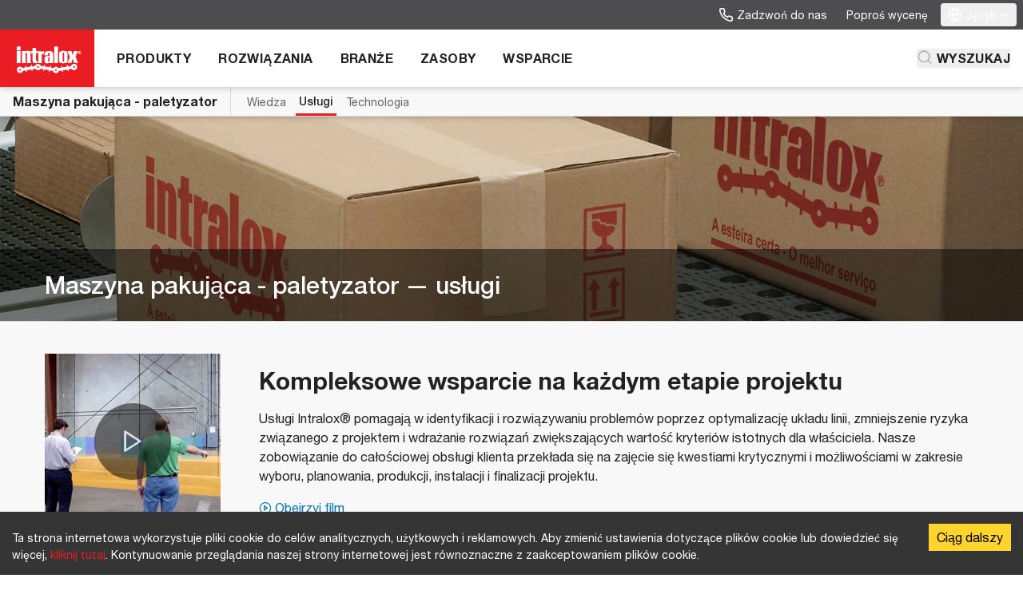

--- FILE ---
content_type: text/html; charset=UTF-8
request_url: https://www.intralox.com/pl/solutions/packer-to-palletizer/service
body_size: 31992
content:
<!DOCTYPE html><html lang="pl"><head><meta charSet="utf-8"/><meta http-equiv="x-ua-compatible" content="ie=edge"/><meta name="viewport" content="width=device-width, initial-scale=1, shrink-to-fit=no"/><meta name="generator" content="Gatsby 5.15.0"/><meta name="theme-color" content="#ffffff"/><meta name="description" content="Oferujemy kompleksowe usługi i wsparcie na każdym etapie projektu." data-gatsby-head="true"/><meta property="og:title" content="Maszyna pakująca - paletyzator — usługi" data-gatsby-head="true"/><meta property="og:description" content="Oferujemy kompleksowe usługi i wsparcie na każdym etapie projektu." data-gatsby-head="true"/><meta property="og:type" content="website" data-gatsby-head="true"/><meta name="twitter:card" content="summary" data-gatsby-head="true"/><meta name="twitter:creator" content="@intralox" data-gatsby-head="true"/><meta name="twitter:title" content="Maszyna pakująca - paletyzator — usługi" data-gatsby-head="true"/><meta name="twitter:description" content="Oferujemy kompleksowe usługi i wsparcie na każdym etapie projektu." data-gatsby-head="true"/><meta content="https://assets-us-01.kc-usercontent.com:443/19eb64b5-1815-003a-d268-e7109927ccad/0815ce49-466a-4839-b65d-5a267c4994de/p2p-triangulation-video-cover-image.jpg?w=1200&amp;h=630&amp;fit=crop" property="og:image" data-gatsby-head="true"/><meta content="1200" property="og:image:width" data-gatsby-head="true"/><meta content="630" property="og:image:height" data-gatsby-head="true"/><style data-href="/styles.f9a7de039e5e1be7aae1.css" data-identity="gatsby-global-css">@font-face{font-family:fontello;font-style:normal;font-weight:400;src:url(/static/fontello-6f2c343cccbe27f3ed16ae62866f758f.eot);src:url(/static/fontello-6f2c343cccbe27f3ed16ae62866f758f.eot#iefix) format("embedded-opentype"),url(/static/fontello-f2e66e390958d6d7a473601b75674084.woff2) format("woff2"),url(/static/fontello-850094d5753fb460ab82f4e984e74a85.woff) format("woff"),url(/static/fontello-c502b05630544c69a8228d9e7b2b2320.ttf) format("truetype"),url(/static/fontello-66ecc6aeabdbaa2fdccb5051ef987744.svg#fontello) format("svg")}[class*=" icon-"],[class^=icon-]{-moz-osx-font-smoothing:grayscale;-webkit-font-smoothing:antialiased;display:inline-block;font-family:fontello;font-style:normal;font-variant:normal;font-weight:400;line-height:1;text-rendering:auto}.icon-lg{font-size:1.33333em;line-height:.75em;vertical-align:-.0667em}.icon-xs{font-size:.75em}.icon-sm{font-size:.875em}.icon-1x{font-size:1em}.icon-2x{font-size:2em}.icon-3x{font-size:3em}.icon-4x{font-size:4em}.icon-5x{font-size:5em}.icon-6x{font-size:6em}.icon-7x{font-size:7em}.icon-8x{font-size:8em}.icon-9x{font-size:9em}.icon-10x{font-size:10em}.icon-fw{text-align:center;width:1.25em}.icon-spin{animation:icon-spin 2s linear infinite}.icon-pulse{animation:icon-spin 1s steps(8) infinite}@keyframes icon-spin{0%{transform:rotate(0deg)}to{transform:rotate(1turn)}}.icon-rotate-90{-ms-filter:"progid:DXImageTransform.Microsoft.BasicImage(rotation=1)";transform:rotate(90deg)}.icon-rotate-180{-ms-filter:"progid:DXImageTransform.Microsoft.BasicImage(rotation=2)";transform:rotate(180deg)}.icon-rotate-270{-ms-filter:"progid:DXImageTransform.Microsoft.BasicImage(rotation=3)";transform:rotate(270deg)}.icon-flip-horizontal{-ms-filter:"progid:DXImageTransform.Microsoft.BasicImage(rotation=0, mirror=1)";transform:scaleX(-1)}.icon-flip-vertical{transform:scaleY(-1)}.icon-flip-both,.icon-flip-horizontal.icon-flip-vertical,.icon-flip-vertical{-ms-filter:"progid:DXImageTransform.Microsoft.BasicImage(rotation=2, mirror=1)"}.icon-flip-both,.icon-flip-horizontal.icon-flip-vertical{transform:scale(-1)}:root .icon-flip-both,:root .icon-flip-horizontal,:root .icon-flip-vertical,:root .icon-rotate-180,:root .icon-rotate-270,:root .icon-rotate-90{filter:none}.icon-phone:before{content:"\e800"}.icon-globe:before{content:"\e801"}.icon-download:before{content:"\e802"}.icon-chevron-down-circle:before{content:"\e803"}.icon-mail:before{content:"\e804"}.icon-search:before{content:"\e805"}.icon-message-square:before{content:"\e806"}.icon-chevron-right:before{content:"\e807"}.icon-chevron-down:before{content:"\e808"}.icon-menu:before{content:"\e809"}.icon-x:before{content:"\e80a"}.icon-chevron-left:before{content:"\e80b"}.icon-chevron-up:before{content:"\e80c"}.icon-external-link:before{content:"\e80d"}.icon-ok-circled:before{content:"\e80e"}.icon-pin:before{content:"\e80f"}.icon-play-circle:before{content:"\e810"}.icon-plus-circle:before{content:"\e811"}.icon-minus-circle:before{content:"\e812"}.icon-play:before{content:"\e813"}.icon-linkedin:before{content:"\e814"}.icon-youtube:before{content:"\e815"}.icon-twitter:before{content:"\e816"}.icon-90degrees:before{content:"\e837"}.icon-aligners:before{content:"\e838"}.icon-buffering:before{content:"\e839"}.icon-bulk-sort:before{content:"\e83a"}.icon-call:before{content:"\e83b"}.icon-car:before{content:"\e83c"}.icon-car-wash:before{content:"\e83d"}.icon-case-turning:before{content:"\e83e"}.icon-check-list:before{content:"\e83f"}.icon-cooling-fan:before{content:"\e840"}.icon-corregated-board:before{content:"\e841"}.icon-corregated-conv:before{content:"\e842"}.icon-dairy:before{content:"\e843"}.icon-depal:before{content:"\e844"}.icon-direct-contact:before{content:"\e845"}.icon-elev-lowerator:before{content:"\e846"}.icon-flat-box:before{content:"\e847"}.icon-freezing:before{content:"\e848"}.icon-fruit-veggies:before{content:"\e849"}.icon-gen-assembly:before{content:"\e84a"}.icon-high-impact:before{content:"\e84b"}.icon-high-speed-90:before{content:"\e84c"}.icon-high-temp:before{content:"\e84d"}.icon-hygenic:before{content:"\e84e"}.icon-merge:before{content:"\e84f"}.icon-mps:before{content:"\e850"}.icon-palletize:before{content:"\e851"}.icon-pasturize:before{content:"\e852"}.icon-pasturize-alt:before{content:"\e853"}.icon-polybag:before{content:"\e854"}.icon-receiving:before{content:"\e855"}.icon-singulate:before{content:"\e856"}.icon-snacks:before{content:"\e857"}.icon-sort:before{content:"\e858"}.icon-switch:before{content:"\e859"}.icon-tire:before{content:"\e85a"}.icon-tire-final:before{content:"\e85b"}.icon-tomato:before{content:"\e85c"}.icon-veggie:before{content:"\e85d"}.icon-whisper-laner:before{content:"\e85e"}.icon-boiling:before{content:"\e85f"}.icon-coldenviro:before{content:"\e860"}.icon-componentprep:before{content:"\e861"}.icon-dough:before{content:"\e862"}.icon-milk:before{content:"\e863"}.icon-muffinpan:before{content:"\e864"}.icon-paintsprayer:before{content:"\e865"}.icon-proofing:before{content:"\e866"}.icon-curing:before{content:"\e867"}.icon-loaf:before{content:"\e868"}.icon-diptank:before{content:"\e869"}.icon-beltcurve:before{content:"\e86a"}.icon-plastic-chain:before{content:"\e86b"}.icon-waterdrop:before{content:"\e86c"}.icon-cube:before{content:"\e86d"}.icon-beaker:before{content:"\f0c3"}.icon-lightbulb:before{content:"\f0eb"}.icon-desktop:before{content:"\f108"}.icon-spinner:before{content:"\f110"}.icon-wechat:before{content:"\f1d7"}@font-face{font-display:swap;font-family:NeueHelvetica;font-stretch:normal;font-style:normal;font-weight:400;src:url(/static/HelveticaNeueLTStd-Roman-2e8d17109a6e96907532cbb34b80fb73.woff2) format("woff2"),url(/static/HelveticaNeueLTStd-Roman-0b4a8edc08d4526738722188794794a9.woff) format("woff")}@font-face{font-display:swap;font-family:NeueHelvetica;font-stretch:normal;font-style:italic;font-weight:400;src:url(/static/HelveticaNeueLTStd-It-52d7a5afb9a416cb1e09ddb8b95b0f4e.woff2) format("woff2"),url(/static/HelveticaNeueLTStd-It-fdec650c4a7ea03407555b5ec1977783.woff) format("woff")}@font-face{font-display:swap;font-family:NeueHelvetica;font-stretch:normal;font-style:normal;font-weight:500;src:url(/static/HelveticaNeueLTStd-Md-5a313b4a9d8c024ecadda2e5d3cb3f3c.woff2) format("woff2"),url(/static/HelveticaNeueLTStd-Md-87fb4cd396bdb0aa5a8b552004f9f756.woff) format("woff")}@font-face{font-display:swap;font-family:NeueHelvetica;font-stretch:normal;font-style:italic;font-weight:500;src:url(/static/HelveticaNeueLTStd-MdIt-7e8a1df97276a9727e0ebef8405f4829.woff2) format("woff2"),url(/static/HelveticaNeueLTStd-MdIt-492dbfbdb18070a2525e235c442d3bec.woff) format("woff")}@font-face{font-display:swap;font-family:NeueHelvetica;font-stretch:normal;font-style:normal;font-weight:700;src:url(/static/HelveticaNeueLTStd-Bd-47dffba1a27757aa03f89573a4d58023.woff2) format("woff2"),url(/static/HelveticaNeueLTStd-Bd-fde0c93ba50b41bae30cafb31937d366.woff) format("woff")}@font-face{font-display:swap;font-family:NeueHelvetica;font-stretch:normal;font-style:italic;font-weight:700;src:url(/static/HelveticaNeueLTStd-BdIt-6a6c353e712f90edd168b035a26aaa0c.woff2) format("woff2"),url(/static/HelveticaNeueLTStd-BdIt-3718f39becd1d680dd90e66d357aa6a6.woff) format("woff")}*,:after,:before{--tw-border-spacing-x:0;--tw-border-spacing-y:0;--tw-translate-x:0;--tw-translate-y:0;--tw-rotate:0;--tw-skew-x:0;--tw-skew-y:0;--tw-scale-x:1;--tw-scale-y:1;--tw-pan-x: ;--tw-pan-y: ;--tw-pinch-zoom: ;--tw-scroll-snap-strictness:proximity;--tw-gradient-from-position: ;--tw-gradient-via-position: ;--tw-gradient-to-position: ;--tw-ordinal: ;--tw-slashed-zero: ;--tw-numeric-figure: ;--tw-numeric-spacing: ;--tw-numeric-fraction: ;--tw-ring-inset: ;--tw-ring-offset-width:0px;--tw-ring-offset-color:#fff;--tw-ring-color:rgba(59,130,246,.5);--tw-ring-offset-shadow:0 0 #0000;--tw-ring-shadow:0 0 #0000;--tw-shadow:0 0 #0000;--tw-shadow-colored:0 0 #0000;--tw-blur: ;--tw-brightness: ;--tw-contrast: ;--tw-grayscale: ;--tw-hue-rotate: ;--tw-invert: ;--tw-saturate: ;--tw-sepia: ;--tw-drop-shadow: ;--tw-backdrop-blur: ;--tw-backdrop-brightness: ;--tw-backdrop-contrast: ;--tw-backdrop-grayscale: ;--tw-backdrop-hue-rotate: ;--tw-backdrop-invert: ;--tw-backdrop-opacity: ;--tw-backdrop-saturate: ;--tw-backdrop-sepia: ;--tw-contain-size: ;--tw-contain-layout: ;--tw-contain-paint: ;--tw-contain-style: }::backdrop{--tw-border-spacing-x:0;--tw-border-spacing-y:0;--tw-translate-x:0;--tw-translate-y:0;--tw-rotate:0;--tw-skew-x:0;--tw-skew-y:0;--tw-scale-x:1;--tw-scale-y:1;--tw-pan-x: ;--tw-pan-y: ;--tw-pinch-zoom: ;--tw-scroll-snap-strictness:proximity;--tw-gradient-from-position: ;--tw-gradient-via-position: ;--tw-gradient-to-position: ;--tw-ordinal: ;--tw-slashed-zero: ;--tw-numeric-figure: ;--tw-numeric-spacing: ;--tw-numeric-fraction: ;--tw-ring-inset: ;--tw-ring-offset-width:0px;--tw-ring-offset-color:#fff;--tw-ring-color:rgba(59,130,246,.5);--tw-ring-offset-shadow:0 0 #0000;--tw-ring-shadow:0 0 #0000;--tw-shadow:0 0 #0000;--tw-shadow-colored:0 0 #0000;--tw-blur: ;--tw-brightness: ;--tw-contrast: ;--tw-grayscale: ;--tw-hue-rotate: ;--tw-invert: ;--tw-saturate: ;--tw-sepia: ;--tw-drop-shadow: ;--tw-backdrop-blur: ;--tw-backdrop-brightness: ;--tw-backdrop-contrast: ;--tw-backdrop-grayscale: ;--tw-backdrop-hue-rotate: ;--tw-backdrop-invert: ;--tw-backdrop-opacity: ;--tw-backdrop-saturate: ;--tw-backdrop-sepia: ;--tw-contain-size: ;--tw-contain-layout: ;--tw-contain-paint: ;--tw-contain-style: }

/*! tailwindcss v3.4.13 | MIT License | https://tailwindcss.com
*/*,:after,:before{border:0 solid #d7d9da;box-sizing:border-box}:after,:before{--tw-content:""}:host,html{-webkit-text-size-adjust:100%;font-feature-settings:normal;-webkit-tap-highlight-color:transparent;font-family:NeueHelvetica,TeX Gyre Heros,-apple-system,BlinkMacSystemFont,Segoe UI,Roboto,Arial,Noto Sans,sans-serif,Apple Color Emoji,Segoe UI Emoji,Segoe UI Symbol,Noto Color Emoji;font-variation-settings:normal;line-height:1.5;-moz-tab-size:4;-o-tab-size:4;tab-size:4}body{line-height:inherit;margin:0}hr{border-top-width:1px;color:inherit;height:0}abbr:where([title]){-webkit-text-decoration:underline dotted;text-decoration:underline dotted}h1,h2,h3,h4,h5,h6{font-size:inherit;font-weight:inherit}a{color:inherit;text-decoration:inherit}b,strong{font-weight:bolder}code,kbd,pre,samp{font-feature-settings:normal;font-family:"Helvetica Monospaced Pro",Conveyor Mono Web,ui-monospace,SFMono-Regular,Menlo,Monaco,Consolas,Liberation Mono,Courier New,monospace;font-size:1em;font-variation-settings:normal}small{font-size:80%}sub,sup{font-size:75%;line-height:0;position:relative;vertical-align:baseline}sub{bottom:-.25em}sup{top:-.5em}table{border-collapse:collapse;border-color:inherit;text-indent:0}button,input,optgroup,select,textarea{font-feature-settings:inherit;color:inherit;font-family:inherit;font-size:100%;font-variation-settings:inherit;font-weight:inherit;letter-spacing:inherit;line-height:inherit;margin:0;padding:0}button,select{text-transform:none}button,input:where([type=button]),input:where([type=reset]),input:where([type=submit]){-webkit-appearance:button;background-color:transparent;background-image:none}:-moz-focusring{outline:auto}:-moz-ui-invalid{box-shadow:none}progress{vertical-align:baseline}::-webkit-inner-spin-button,::-webkit-outer-spin-button{height:auto}[type=search]{-webkit-appearance:textfield;outline-offset:-2px}::-webkit-search-decoration{-webkit-appearance:none}::-webkit-file-upload-button{-webkit-appearance:button;font:inherit}summary{display:list-item}blockquote,dd,dl,figure,h1,h2,h3,h4,h5,h6,hr,p,pre{margin:0}fieldset{margin:0}fieldset,legend{padding:0}menu,ol,ul{list-style:none;margin:0;padding:0}dialog{padding:0}textarea{resize:vertical}input::-moz-placeholder,textarea::-moz-placeholder{color:#b3b5b8;opacity:1}input::placeholder,textarea::placeholder{color:#b3b5b8;opacity:1}[role=button],button{cursor:pointer}:disabled{cursor:default}audio,canvas,embed,iframe,img,object,svg,video{display:block;vertical-align:middle}img,video{height:auto;max-width:100%}[hidden]{display:none}b,strong{font-weight:700}.\!container{margin-left:auto!important;margin-right:auto!important;width:100%!important}.container{margin-left:auto;margin-right:auto;width:100%}@media (min-width:600px){.\!container{max-width:600px!important}.container{max-width:600px}}@media (min-width:768px){.\!container{max-width:768px!important}.container{max-width:768px}}@media (min-width:992px){.\!container{max-width:992px!important}.container{max-width:992px}}@media (min-width:1200px){.\!container{max-width:1200px!important}.container{max-width:1200px}}.-legacy-translate-y-1\/2{transform:translateX(0) translateY(-50%)}.-legacy-translate-1\/2{transform:translateX(-50%) translateY(-50%)}.search-decoration-none::-webkit-search-cancel-button,.search-decoration-none::-webkit-search-decoration,.search-decoration-none::-webkit-search-results-button,.search-decoration-none::-webkit-search-results-decoration{display:none}.search-decoration-none::-ms-clear,.search-decoration-none::-ms-reveal{display:none;height:0;width:0}.divide-and-space-y-6>:not(template)~:not(template){margin-top:1.5rem;padding-top:1.5rem}.scrollbar-width-0{-webkit-scrollbar-width:none;-moz-scrollbar-width:none;-ms-scrollbar-width:none;scrollbar-width:none}.scrollbar-width-0::-webkit-scrollbar{display:none}.responsive-table{-webkit-overflow-scrolling:touch;-ms-overflow-style:-ms-autohiding-scrollbar;display:block;overflow-x:auto;width:100%}.c-scrollspy .is-active a{border-bottom-color:#ea1c24}#jqfiletree ul{font-family:Verdana,sans-serif;font-size:11px;line-height:18px;margin:0;padding:0}#jqfiletree ul li{list-style:none;margin:0;padding:0 0 0 20px;white-space:nowrap}#jqfiletree ul a{color:#222;display:block;padding:0 2px;text-decoration:none}#jqfiletree ul a:hover{background:#bdf}#jqfiletree ul li.directory.collapsed,#jqfiletree ul li.directory.expanded,#jqfiletree ul li.file{list-style-type:none!important}#jqfiletree li.directory{background:url(/assets/images/jqueryfiletree/directory.png) 0 0 no-repeat}#jqfiletree li.expanded{background:url(/assets/images/jqueryfiletree/folder_open.png) 0 0 no-repeat}#jqfiletree li.file{background:url(/assets/images/jqueryfiletree/file.png) 0 0 no-repeat}#jqfiletree li.wait{background:url(/assets/images/jqueryfiletree/spinner.gif) 0 0 no-repeat}#jqfiletree li.ext_3gp{background:url(/assets/images/jqueryfiletree/film.png) 0 0 no-repeat}#jqfiletree li.ext_afp,#jqfiletree li.ext_afpa,#jqfiletree li.ext_asp,#jqfiletree li.ext_aspx{background:url(/assets/images/jqueryfiletree/code.png) 0 0 no-repeat}#jqfiletree li.ext_avi{background:url(/assets/images/jqueryfiletree/film.png) 0 0 no-repeat}#jqfiletree li.ext_bat{background:url(/assets/images/jqueryfiletree/application.png) 0 0 no-repeat}#jqfiletree li.ext_bmp{background:url(/assets/images/jqueryfiletree/picture.png) 0 0 no-repeat}#jqfiletree li.ext_c,#jqfiletree li.ext_cfm,#jqfiletree li.ext_cgi{background:url(/assets/images/jqueryfiletree/code.png) 0 0 no-repeat}#jqfiletree li.ext_com{background:url(/assets/images/jqueryfiletree/application.png) 0 0 no-repeat}#jqfiletree li.ext_cpp{background:url(/assets/images/jqueryfiletree/code.png) 0 0 no-repeat}#jqfiletree li.ext_css{background:url(/assets/images/jqueryfiletree/css.png) 0 0 no-repeat}#jqfiletree li.ext_doc{background:url(/assets/images/jqueryfiletree/doc.png) 0 0 no-repeat}#jqfiletree li.ext_exe{background:url(/assets/images/jqueryfiletree/application.png) 0 0 no-repeat}#jqfiletree li.ext_gif{background:url(/assets/images/jqueryfiletree/picture.png) 0 0 no-repeat}#jqfiletree li.ext_fla{background:url(/assets/images/jqueryfiletree/flash.png) 0 0 no-repeat}#jqfiletree li.ext_h{background:url(/assets/images/jqueryfiletree/code.png) 0 0 no-repeat}#jqfiletree li.ext_htm,#jqfiletree li.ext_html{background:url(/assets/images/jqueryfiletree/html.png) 0 0 no-repeat}#jqfiletree li.ext_jar{background:url(/assets/images/jqueryfiletree/java.png) 0 0 no-repeat}#jqfiletree li.ext_jpeg,#jqfiletree li.ext_jpg{background:url(/assets/images/jqueryfiletree/picture.png) 0 0 no-repeat}#jqfiletree li.ext_js{background:url(/assets/images/jqueryfiletree/script.png) 0 0 no-repeat}#jqfiletree li.ext_lasso{background:url(/assets/images/jqueryfiletree/code.png) 0 0 no-repeat}#jqfiletree li.ext_log{background:url(/assets/images/jqueryfiletree/txt.png) 0 0 no-repeat}#jqfiletree li.ext_m4p{background:url(/assets/images/jqueryfiletree/music.png) 0 0 no-repeat}#jqfiletree li.ext_mov{background:url(/assets/images/jqueryfiletree/film.png) 0 0 no-repeat}#jqfiletree li.ext_mp3{background:url(/assets/images/jqueryfiletree/music.png) 0 0 no-repeat}#jqfiletree li.ext_mp4,#jqfiletree li.ext_mpeg,#jqfiletree li.ext_mpg{background:url(/assets/images/jqueryfiletree/film.png) 0 0 no-repeat}#jqfiletree li.ext_ogg{background:url(/assets/images/jqueryfiletree/music.png) 0 0 no-repeat}#jqfiletree li.ext_pcx{background:url(/assets/images/jqueryfiletree/picture.png) 0 0 no-repeat}#jqfiletree li.ext_pdf{background:url(/assets/images/jqueryfiletree/pdf.png) 0 0 no-repeat}#jqfiletree li.ext_php{background:url(/assets/images/jqueryfiletree/php.png) 0 0 no-repeat}#jqfiletree li.ext_png{background:url(/assets/images/jqueryfiletree/picture.png) 0 0 no-repeat}#jqfiletree li.ext_ppt{background:url(/assets/images/jqueryfiletree/ppt.png) 0 0 no-repeat}#jqfiletree li.ext_psd{background:url(/assets/images/jqueryfiletree/psd.png) 0 0 no-repeat}#jqfiletree li.ext_pl,#jqfiletree li.ext_py{background:url(/assets/images/jqueryfiletree/script.png) 0 0 no-repeat}#jqfiletree li.ext_rb,#jqfiletree li.ext_rbx,#jqfiletree li.ext_rhtml{background:url(/assets/images/jqueryfiletree/ruby.png) 0 0 no-repeat}#jqfiletree li.ext_rpm{background:url(/assets/images/jqueryfiletree/linux.png) 0 0 no-repeat}#jqfiletree li.ext_ruby{background:url(/assets/images/jqueryfiletree/ruby.png) 0 0 no-repeat}#jqfiletree li.ext_sql{background:url(/assets/images/jqueryfiletree/db.png) 0 0 no-repeat}#jqfiletree li.ext_swf{background:url(/assets/images/jqueryfiletree/flash.png) 0 0 no-repeat}#jqfiletree li.ext_tif,#jqfiletree li.ext_tiff{background:url(/assets/images/jqueryfiletree/picture.png) 0 0 no-repeat}#jqfiletree li.ext_txt{background:url(/assets/images/jqueryfiletree/txt.png) 0 0 no-repeat}#jqfiletree li.ext_vb{background:url(/assets/images/jqueryfiletree/code.png) 0 0 no-repeat}#jqfiletree li.ext_wav{background:url(/assets/images/jqueryfiletree/music.png) 0 0 no-repeat}#jqfiletree li.ext_wmv{background:url(/assets/images/jqueryfiletree/film.png) 0 0 no-repeat}#jqfiletree li.ext_xls{background:url(/assets/images/jqueryfiletree/xls.png) 0 0 no-repeat}#jqfiletree li.ext_xml{background:url(/assets/images/jqueryfiletree/code.png) 0 0 no-repeat}#jqfiletree li.ext_zip{background:url(/assets/images/jqueryfiletree/zip.png) 0 0 no-repeat}

/*! Flickity v2.2.2
https://flickity.metafizzy.co
---------------------------------------------- */.flickity-enabled{position:relative}.flickity-enabled:focus{outline:none}.flickity-viewport{height:100%;overflow:hidden;position:relative}.c-product-card-slider-next{margin-right:8px}.c-product-card-slider-prev{margin-left:8px}@supports (margin-right:max(calc((50vw - (1008px/2)) - 40px - 16px),8px)){.c-product-card-slider-next{margin-right:max(calc(50vw - 560px),8px)}.c-product-card-slider-prev{margin-left:max(calc(50vw - 560px),8px)}}.c-product-card-slider{overflow:hidden;padding-left:16px}@media (min-width:600px){.c-product-card-slider{padding-left:calc(50vw - 292px)}}@media (min-width:768px){.c-product-card-slider{padding-left:calc(50vw - 376px)}}@media (min-width:992px){.c-product-card-slider{padding-left:calc(50vw - 32rem + 8px)}}@supports (padding-left:max(calc((100vw - (600px - 16px)) / 2),16px)){@media (min-width:600px){.c-product-card-slider{padding-left:max(calc(50vw - 292px),16px)}}@media (min-width:768px){.c-product-card-slider{padding-left:max(calc(50vw - 376px),16px)}}@media (min-width:992px){.c-product-card-slider{padding-left:max(calc(50vw - 32rem + 8px),16px)}}}.c-product-card-slider .flickity-viewport{overflow:visible}.flickity-slider{height:100%;position:absolute;width:100%}.flickity-enabled.is-draggable{-webkit-tap-highlight-color:transparent;-webkit-user-select:none;-moz-user-select:none;user-select:none}.flickity-enabled.is-draggable .flickity-viewport{cursor:move;cursor:grab}.flickity-enabled.is-draggable .flickity-viewport.is-pointer-down{cursor:grabbing}.flickity-button{background:hsla(0,0%,100%,.75);border:none;color:#333;position:absolute}.flickity-button:hover{background:#fff;cursor:pointer}.flickity-button:focus{box-shadow:0 0 0 5px #19f;outline:none}.flickity-button:active{opacity:.6}.flickity-button:disabled{cursor:auto;opacity:.3;pointer-events:none}.flickity-button-icon{fill:currentColor}.flickity-prev-next-button{border-radius:50%;height:44px;top:50%;transform:translateY(-50%);width:44px}.flickity-prev-next-button.previous{left:10px}.flickity-prev-next-button.next{right:10px}.flickity-rtl .flickity-prev-next-button.previous{left:auto;right:10px}.flickity-rtl .flickity-prev-next-button.next{left:10px;right:auto}.flickity-prev-next-button .flickity-button-icon{height:60%;left:20%;position:absolute;top:20%;width:60%}.flickity-page-dots{bottom:-36px;line-height:1;list-style:none;margin:0;padding:0;position:absolute;text-align:center;width:100%}.flickity-rtl .flickity-page-dots{direction:rtl}.flickity-page-dots .dot{--tw-bg-opacity:1;background-color:rgb(232 234 235/var(--tw-bg-opacity));border-radius:9999px;cursor:pointer;display:inline-block;height:10px;margin-left:.5rem;margin-right:.5rem;transition-duration:.15s;transition-property:color,background-color,border-color,text-decoration-color,fill,stroke;transition-timing-function:cubic-bezier(.4,0,.2,1);width:10px}.flickity-page-dots .dot.is-selected{--tw-bg-opacity:1;background-color:rgb(71 158 188/var(--tw-bg-opacity))}.flickity-enabled.is-fade .flickity-slider>*{pointer-events:none;z-index:0}.flickity-enabled.is-fade .flickity-slider>.is-selected{pointer-events:auto;z-index:1}.bs-form fieldset{border:0;margin:0;min-width:0;padding:0}.bs-form legend{border:0;border-bottom:1px solid #d7d9da;color:#222;display:block;font-size:21px;line-height:inherit;margin-bottom:20px;padding:0;width:100%}.bs-form label{display:inline-block;font-weight:700;margin-bottom:5px;max-width:100%}.bs-form input[type=search]{-webkit-appearance:none;-moz-appearance:none;appearance:none;box-sizing:border-box}.bs-form input[type=checkbox],.bs-form input[type=radio]{line-height:normal;margin:4px 0 0;margin-top:1px\9}.bs-form fieldset[disabled] input[type=checkbox],.bs-form fieldset[disabled] input[type=radio],.bs-form input[type=checkbox].disabled,.bs-form input[type=checkbox][disabled],.bs-form input[type=radio].disabled,.bs-form input[type=radio][disabled]{cursor:not-allowed}.bs-form input[type=file]{display:block}.bs-form input[type=range]{display:block;width:100%}.bs-form select[multiple],.bs-form select[size]{height:auto}.bs-form input[type=checkbox]:focus,.bs-form input[type=file]:focus,.bs-form input[type=radio]:focus{outline:5px auto -webkit-focus-ring-color;outline-offset:-2px}.bs-form output{padding-top:7px}.bs-form .form-control,.bs-form output{color:#222;display:block;font-size:14px;line-height:1.42857143}.bs-form .form-control{background-color:#fff;background-image:none;border:1px solid #d7d9da;border-radius:4px;box-shadow:inset 0 1px 1px rgba(0,0,0,.075);height:34px;padding:6px 12px;transition:border-color .15s ease-in-out,box-shadow .15s ease-in-out;width:100%}.bs-form .form-control:focus{border-color:#0084bb;outline:0}.bs-form .form-control::-moz-placeholder{color:#a8aaae;opacity:1}.bs-form .form-control:-ms-input-placeholder{color:#a8aaae}.bs-form .form-control::-webkit-input-placeholder{color:#a8aaae}.bs-form .form-control::-ms-expand{background-color:transparent;border:0}.bs-form .form-control[disabled],.bs-form .form-control[readonly],.bs-form fieldset[disabled] .form-control{background-color:#f8f8f8;opacity:1}.bs-form .form-control[disabled],.bs-form fieldset[disabled] .form-control{cursor:not-allowed}.bs-form textarea.form-control{height:auto}@media screen and (-webkit-min-device-pixel-ratio:0){.bs-form input[type=date].form-control,.bs-form input[type=datetime-local].form-control,.bs-form input[type=month].form-control,.bs-form input[type=time].form-control{line-height:34px}.bs-form .input-group-sm input[type=date],.bs-form .input-group-sm input[type=datetime-local],.bs-form .input-group-sm input[type=month],.bs-form .input-group-sm input[type=time],.bs-form input[type=date].input-sm,.bs-form input[type=datetime-local].input-sm,.bs-form input[type=month].input-sm,.bs-form input[type=time].input-sm{line-height:30px}.bs-form .input-group-lg input[type=date],.bs-form .input-group-lg input[type=datetime-local],.bs-form .input-group-lg input[type=month],.bs-form .input-group-lg input[type=time],.bs-form input[type=date].input-lg,.bs-form input[type=datetime-local].input-lg,.bs-form input[type=month].input-lg,.bs-form input[type=time].input-lg{line-height:46px}}.bs-form .form-group{margin-bottom:15px}.bs-form .checkbox,.bs-form .radio{display:block;margin-bottom:10px;margin-top:10px;position:relative}.bs-form .checkbox.disabled label,.bs-form .radio.disabled label,.bs-form fieldset[disabled] .checkbox label,.bs-form fieldset[disabled] .radio label{cursor:not-allowed}.bs-form .checkbox label,.bs-form .radio label{cursor:pointer;font-weight:400;margin-bottom:0;min-height:20px;padding-left:20px}.bs-form .checkbox input[type=checkbox],.bs-form .checkbox-inline input[type=checkbox],.bs-form .radio input[type=radio],.bs-form .radio-inline input[type=radio]{margin-left:-20px;margin-top:4px\9;position:absolute}.bs-form .checkbox+.checkbox,.bs-form .radio+.radio{margin-top:-5px}.bs-form .checkbox-inline,.bs-form .radio-inline{cursor:pointer;display:inline-block;font-weight:400;margin-bottom:0;padding-left:20px;position:relative;vertical-align:middle}.bs-form .checkbox-inline.disabled,.bs-form .radio-inline.disabled,.bs-form fieldset[disabled] .checkbox-inline,.bs-form fieldset[disabled] .radio-inline{cursor:not-allowed}.bs-form .checkbox-inline+.checkbox-inline,.bs-form .radio-inline+.radio-inline{margin-left:10px;margin-top:0}.bs-form .form-control-static{margin-bottom:0;min-height:34px;padding-bottom:7px;padding-top:7px}.bs-form .form-control-static.input-lg,.bs-form .form-control-static.input-sm{padding-left:0;padding-right:0}.bs-form .input-sm{border-radius:3px;font-size:12px;height:30px;line-height:1.5;padding:5px 10px}.bs-form select.input-sm{height:30px;line-height:30px}.bs-form select[multiple].input-sm,.bs-form textarea.input-sm{height:auto}.bs-form .form-group-sm .form-control{border-radius:3px;font-size:12px;height:30px;line-height:1.5;padding:5px 10px}.bs-form .form-group-sm select.form-control{height:30px;line-height:30px}.bs-form .form-group-sm select[multiple].form-control,.bs-form .form-group-sm textarea.form-control{height:auto}.bs-form .form-group-sm .form-control-static{font-size:12px;height:30px;line-height:1.5;min-height:32px;padding:6px 10px}.bs-form .input-lg{border-radius:6px;font-size:18px;height:46px;line-height:1.3333333;padding:10px 16px}.bs-form select.input-lg{height:46px;line-height:46px}.bs-form select[multiple].input-lg,.bs-form textarea.input-lg{height:auto}.bs-form .form-group-lg .form-control{border-radius:6px;font-size:18px;height:46px;line-height:1.3333333;padding:10px 16px}.bs-form .form-group-lg select.form-control{height:46px;line-height:46px}.bs-form .form-group-lg select[multiple].form-control,.bs-form .form-group-lg textarea.form-control{height:auto}.bs-form .form-group-lg .form-control-static{font-size:18px;height:46px;line-height:1.3333333;min-height:38px;padding:11px 16px}.bs-form .has-feedback{position:relative}.bs-form .has-feedback .form-control{padding-right:42.5px}.bs-form .form-control-feedback{display:block;height:34px;line-height:34px;pointer-events:none;position:absolute;right:0;text-align:center;top:0;width:34px;z-index:2}.bs-form .form-group-lg .form-control+.form-control-feedback,.bs-form .input-group-lg+.form-control-feedback,.bs-form .input-lg+.form-control-feedback{height:46px;line-height:46px;width:46px}.bs-form .form-group-sm .form-control+.form-control-feedback,.bs-form .input-group-sm+.form-control-feedback,.bs-form .input-sm+.form-control-feedback{height:30px;line-height:30px;width:30px}.bs-form .has-success .checkbox,.bs-form .has-success .checkbox-inline,.bs-form .has-success .control-label,.bs-form .has-success .help-block,.bs-form .has-success .radio,.bs-form .has-success .radio-inline,.bs-form .has-success.checkbox label,.bs-form .has-success.checkbox-inline label,.bs-form .has-success.radio label,.bs-form .has-success.radio-inline label{color:#25803f}.bs-form .has-success .form-control,.bs-form .has-success .form-control:focus{border-color:#25803f}.bs-form .has-success .input-group-addon{background-color:#d1e9d6;border-color:#25803f;color:#25803f}.bs-form .has-success .form-control-feedback{color:#25803f}.bs-form .has-warning .checkbox,.bs-form .has-warning .checkbox-inline,.bs-form .has-warning .control-label,.bs-form .has-warning .help-block,.bs-form .has-warning .radio,.bs-form .has-warning .radio-inline,.bs-form .has-warning.checkbox label,.bs-form .has-warning.checkbox-inline label,.bs-form .has-warning.radio label,.bs-form .has-warning.radio-inline label{color:#ffa400}.bs-form .has-warning .form-control,.bs-form .has-warning .form-control:focus{border-color:#ffa400}.bs-form .has-warning .input-group-addon{background-color:#fff1d9;border-color:#ffa400;color:#ffa400}.bs-form .has-warning .form-control-feedback{color:#ffa400}.bs-form .has-error .checkbox,.bs-form .has-error .checkbox-inline,.bs-form .has-error .control-label,.bs-form .has-error .help-block,.bs-form .has-error .radio,.bs-form .has-error .radio-inline,.bs-form .has-error.checkbox label,.bs-form .has-error.checkbox-inline label,.bs-form .has-error.radio label,.bs-form .has-error.radio-inline label{color:#ea1c24}.bs-form .has-error .form-control,.bs-form .has-error .form-control:focus{border-color:#ea1c24}.bs-form .has-error .input-group-addon{background-color:#fbdadb;border-color:#ea1c24;color:#ea1c24}.bs-form .has-error .form-control-feedback{color:#ea1c24}.bs-form .has-feedback label~.form-control-feedback{top:25px}.bs-form .has-feedback label.sr-only~.form-control-feedback{top:0}.bs-form .help-block{color:#646467;display:block;margin-bottom:10px;margin-top:5px}@media (min-width:768px){.bs-form .form-inline .form-group{display:inline-block;margin-bottom:0;vertical-align:middle}.bs-form .form-inline .form-control{display:inline-block;vertical-align:middle;width:auto}.bs-form .form-inline .form-control-static{display:inline-block}.bs-form .form-inline .input-group{display:inline-table;vertical-align:middle}.bs-form .form-inline .input-group .form-control,.bs-form .form-inline .input-group .input-group-addon,.bs-form .form-inline .input-group .input-group-btn{width:auto}.bs-form .form-inline .input-group>.form-control{width:100%}.bs-form .form-inline .control-label{margin-bottom:0;vertical-align:middle}.bs-form .form-inline .checkbox,.bs-form .form-inline .radio{display:inline-block;margin-bottom:0;margin-top:0;vertical-align:middle}.bs-form .form-inline .checkbox label,.bs-form .form-inline .radio label{padding-left:0}.bs-form .form-inline .checkbox input[type=checkbox],.bs-form .form-inline .radio input[type=radio]{margin-left:0;position:relative}.bs-form .form-inline .has-feedback .form-control-feedback{top:0}}.bs-form .form-horizontal .checkbox,.bs-form .form-horizontal .checkbox-inline,.bs-form .form-horizontal .radio,.bs-form .form-horizontal .radio-inline{margin-bottom:0;margin-top:0;padding-top:7px}.bs-form .form-horizontal .checkbox,.bs-form .form-horizontal .radio{min-height:27px}.bs-form .form-horizontal .form-group{margin-left:-15px;margin-right:-15px}@media (min-width:768px){.bs-form .form-horizontal .control-label{margin-bottom:0;padding-top:7px;text-align:right}}.bs-form .form-horizontal .has-feedback .form-control-feedback{right:15px}@media (min-width:768px){.bs-form .form-horizontal .form-group-lg .control-label{font-size:18px;padding-top:11px}.bs-form .form-horizontal .form-group-sm .control-label{font-size:12px;padding-top:6px}}.bs-form .text-success,.bs-form a.text-success:focus,.bs-form a.text-success:hover{color:#25803f}.bs-form .text-info{color:#479ebc}.bs-form a.text-info:focus,.bs-form a.text-info:hover{color:#00708d}.bs-form .text-warning,.bs-form a.text-warning:focus,.bs-form a.text-warning:hover{color:#ffa400}.bs-form .text-danger,.bs-form a.text-danger:focus,.bs-form a.text-danger:hover{color:#ea1c24}.bs-form .form-group{display:flex;flex-wrap:wrap}.bs-form .form-group:before{display:none}.bs-form .form-control{padding:6px}.bs-form textarea{min-height:10em}.bs-form .c-label{font-weight:400;min-height:1px;padding-left:15px;padding-right:15px;text-align:left!important;width:100%}.bs-form .c-label.is-required{font-weight:700}.bs-form .c-field-wrapper{min-height:1px;padding-left:15px;padding-right:15px;width:100%}.bs-form .c-field-wrapper .c-input-wrapper{align-items:center;display:flex;flex-wrap:nowrap;margin-left:-.25rem;margin-top:-.25rem}.bs-form .c-field-wrapper .c-input-wrapper>*{margin-top:.25rem;padding-left:.25rem}.bs-form .c-field-auto{display:inline-block;width:auto}.bs-form .c-field-xs{display:inline-block;width:3rem}.bs-form .c-field-sm{display:inline-block;width:4rem}.bs-form .c-field-md{display:inline-block;width:8rem}@media (min-width:768px){.bs-form .form-group{display:flex;flex-wrap:nowrap}.bs-form .c-label{min-width:195px;text-align:right!important;width:195px}.bs-form .c-field-wrapper{flex-grow:1}}@media (min-width:992px){.bs-form .c-field-lg{width:auto;width:262px}}@media (min-width:1200px){.bs-form .c-field-lg{width:362px}}.header__logo{height:48px;width:79.33px}@media (min-width:768px){.header__logo{height:72px;width:119px}}.prose{color:inherit;line-height:1.5}.prose>*+.responsive-table,.prose>*+blockquote,.prose>*+code,.prose>*+h1,.prose>*+h2,.prose>*+h3,.prose>*+h4,.prose>*+h5,.prose>*+h6,.prose>*+ol,.prose>*+p,.prose>*+pre,.prose>*+table,.prose>*+ul,h1+.prose{margin-top:1rem}.prose>*+h1{margin-top:2.5rem}.prose>*+h1.prose-heading-divider{margin-bottom:2.5rem}.prose>*+h2{margin-top:2.5rem}.prose>*+h2.prose-heading-divider{margin-bottom:2.5rem}.prose>*+h3{margin-top:2.5rem}.prose>*+h3.prose-heading-divider{margin-bottom:2.5rem}.prose>h1+h2,.prose>h2+h3,.prose>h3+h4,.prose>h4+h5{margin-top:1rem}.prose>*+h4{margin-top:2rem}.prose>*+h4.prose-heading-divider{margin-bottom:2rem}.prose>h4+*{margin-top:.5rem}.prose>h1:not([class]){--tw-text-opacity:1;color:rgb(34 34 34/var(--tw-text-opacity));font-size:1.875rem;font-weight:700;line-height:1.25}.prose>h2:not([class]){--tw-text-opacity:1;color:rgb(34 34 34/var(--tw-text-opacity));font-size:1.5rem;font-weight:700;line-height:1.25}.prose>h3:not([class]){--tw-text-opacity:1;color:rgb(34 34 34/var(--tw-text-opacity));font-size:1.25rem;font-weight:700}.prose>h4:not([class]){--tw-text-opacity:1;color:rgb(100 100 103/var(--tw-text-opacity));font-size:1.125rem;font-weight:700}.prose>ol,.prose>ol>li ol,.prose>ul,.prose>ul>li ul{list-style-position:outside;margin-left:1.5rem}.prose>ol li+li,.prose>ol>li ol li+li,.prose>ul li+li,.prose>ul>li ul li+li{margin-top:.5rem}.prose>ol,.prose>ol>li{list-style-type:decimal}.prose>ul,.prose>ul li{list-style-type:disc}.prose>ol>li>ul{padding-left:1.625em}.prose>ol>li>ul>li,.prose>ul li{list-style:none;position:relative}.prose>ol>li>ul>li:before,.prose>ul li:before{background-image:url("data:image/svg+xml;charset=utf-8,%3Csvg xmlns='http://www.w3.org/2000/svg' viewBox='0 0 6 6'%3E%3Ccircle cx='3' cy='3' r='3' fill='%23479EBC'/%3E%3C/svg%3E");background-position:50% 50%;background-repeat:no-repeat;background-size:6px 6px;content:"";display:block;height:1.5em;left:calc(-1.5em - 2px);position:absolute;top:0;width:1.5em}.prose>ol>li *,.prose>ul>li *{margin-top:.5rem}.prose>figure{margin-top:1rem}.prose>figure>*+*{margin-top:.5rem}.prose>img{margin-top:1rem}.prose>.responsive-table>table,.prose>table{font-size:.875rem;line-height:1.375;max-width:100%;table-layout:auto;text-align:left;width:100%}.prose>.responsive-table>table thead,.prose>table thead{border-bottom-color:#d7d9da;border-bottom-width:1px;color:#222;font-weight:600}.prose>.responsive-table>table thead th,.prose>table thead th{padding-bottom:.75rem;padding-left:.75rem;padding-right:.75rem;vertical-align:bottom}.prose>.responsive-table>table thead th:first-child,.prose>table thead th:first-child{padding-left:0}.prose>.responsive-table>table thead th:last-child,.prose>table thead th:last-child{padding-right:0}.prose>.responsive-table>table tbody tr,.prose>table tbody tr{border-bottom-color:#d7d9da;border-bottom-width:1px}.prose>.responsive-table>table tbody tr:last-child,.prose>table tbody tr:last-child{border-bottom-width:0}.prose>.responsive-table>table tbody td,.prose>table tbody td{padding:.75rem;vertical-align:top}.prose>.responsive-table>table tbody td:first-child,.prose>table tbody td:first-child{padding-left:0}.prose>.responsive-table>table tbody td:last-child,.prose>table tbody td:last-child{padding-right:0}.prose>.responsive-table>table p,.prose>table p{line-height:1.5}.prose>.responsive-table>table p+p,.prose>table p+p{margin-top:.75rem}.prose>pre{background:#222;border-radius:.5em;color:#fff;font-size:.875em;font-weight:400;line-height:1.25;margin:1.5em 0;overflow-x:auto;padding:1.5em}.prose>* code:not(pre code){font-size:94%;font-weight:600}.prose>* code:not(pre code):after,.prose>* code:not(pre code):before{content:"`"}.prose>blockquote{border-left:4px solid #479ebc;color:#646467;padding:0 1.25em}.prose a:not([class]){--tw-text-opacity:1;color:rgb(3 119 186/var(--tw-text-opacity));text-decoration-line:underline;transition-duration:.15s;transition-property:color,background-color,border-color,text-decoration-color,fill,stroke;transition-timing-function:cubic-bezier(.4,0,.2,1)}.prose a:not([class]):focus,.prose a:not([class]):hover{--tw-text-opacity:1;color:rgb(0 40 123/var(--tw-text-opacity));outline:2px solid transparent;outline-offset:2px;text-decoration-line:none}.prose.prose-contrast{--tw-text-opacity:1;color:rgb(255 255 255/var(--tw-text-opacity))}.prose.prose-gray{--tw-text-opacity:1;color:rgb(100 100 103/var(--tw-text-opacity))}.prose.prose-gray>p strong{--tw-text-opacity:1;color:rgb(34 34 34/var(--tw-text-opacity))}.prose.prose-dark>ol>li>ul>li:before,.prose.prose-dark>ul li:before{background-image:url("data:image/svg+xml;charset=utf-8,%3Csvg xmlns='http://www.w3.org/2000/svg' viewBox='0 0 6 6'%3E%3Ccircle cx='3' cy='3' r='3' fill='%23FFA400'/%3E%3C/svg%3E")}.prose.prose-dark>blockquote{border-left:4px solid #ffa400}.prose.prose-xl{font-size:1.25rem}.prose.prose-article>h3:not([class]){--tw-text-opacity:1;color:rgb(71 158 188/var(--tw-text-opacity));text-transform:uppercase}.prose.prose-article>h4:not([class]){--tw-text-opacity:1;color:rgb(100 100 103/var(--tw-text-opacity))}.prose.prose-landing-page>ol,.prose.prose-landing-page>ul{--tw-text-opacity:1;color:rgb(34 34 34/var(--tw-text-opacity));font-weight:700}.prose.prose-compact>h2:not([class]){font-size:1.25rem}.prose.prose-compact>h3:not([class]){font-size:1.125rem}.prose.prose-compact>h4:not([class]){font-size:1rem}.prose.prose-compact>*+h2,.prose.prose-compact>*+h3,.prose.prose-compact>*+h4{margin-top:1rem}.prose-link{--tw-text-opacity:1;color:rgb(3 119 186/var(--tw-text-opacity));text-decoration-line:underline;transition-duration:.15s;transition-property:color,background-color,border-color,text-decoration-color,fill,stroke;transition-timing-function:cubic-bezier(.4,0,.2,1)}.prose-link:focus,.prose-link:hover{--tw-text-opacity:1;color:rgb(0 40 123/var(--tw-text-opacity));outline:2px solid transparent;outline-offset:2px;text-decoration-line:none}.prose-link--no-decoration{text-decoration-line:none}.sr-only{clip:rect(0,0,0,0);border-width:0;height:1px;margin:-1px;overflow:hidden;padding:0;position:absolute;white-space:nowrap;width:1px}.not-sr-only{clip:auto;height:auto;margin:0;overflow:visible;padding:0;position:static;white-space:normal;width:auto}.pointer-events-none{pointer-events:none}.pointer-events-auto{pointer-events:auto}.visible{visibility:visible}.invisible{visibility:hidden}.collapse{visibility:collapse}.static{position:static}.fixed{position:fixed}.absolute{position:absolute}.relative{position:relative}.sticky{position:sticky}.inset-0{inset:0}.inset-x-0{left:0;right:0}.-top-\[90px\]{top:-90px}.bottom-0{bottom:0}.bottom-2{bottom:.5rem}.left-0{left:0}.left-1{left:.25rem}.left-1\/2{left:50%}.left-2{left:.5rem}.left-full{left:100%}.right-0{right:0}.top-0{top:0}.top-1\/2{top:50%}.top-2{top:.5rem}.top-\[calc\(100vh_\*_0\.5\)\]{top:50vh}.top-full{top:100%}.isolate{isolation:isolate}.isolation-auto{isolation:auto}.z-0{z-index:0}.z-10{z-index:10}.z-20{z-index:20}.z-30{z-index:30}.z-40{z-index:40}.z-50{z-index:50}.z-\[1\]{z-index:1}.z-\[2\]{z-index:2}.order-1{order:1}.order-last{order:9999}.col-span-1{grid-column:span 1/span 1}.col-span-4{grid-column:span 4/span 4}.col-span-8{grid-column:span 8/span 8}.col-span-full{grid-column:1/-1}.-m-6{margin:-1.5rem}.m-0{margin:0}.m-auto{margin:auto}.-mx-3{margin-left:-.75rem;margin-right:-.75rem}.-mx-4{margin-left:-1rem;margin-right:-1rem}.-mx-6{margin-left:-1.5rem;margin-right:-1.5rem}.mx-0{margin-left:0;margin-right:0}.mx-1{margin-left:.25rem;margin-right:.25rem}.mx-2{margin-left:.5rem;margin-right:.5rem}.mx-auto{margin-left:auto;margin-right:auto}.my-0{margin-bottom:0;margin-top:0}.my-10{margin-bottom:2.5rem;margin-top:2.5rem}.my-12{margin-bottom:3rem;margin-top:3rem}.my-16{margin-bottom:4rem;margin-top:4rem}.my-1px{margin-bottom:1px;margin-top:1px}.my-2{margin-bottom:.5rem;margin-top:.5rem}.my-20{margin-bottom:5rem;margin-top:5rem}.my-3{margin-bottom:.75rem;margin-top:.75rem}.my-4{margin-bottom:1rem;margin-top:1rem}.my-6{margin-bottom:1.5rem;margin-top:1.5rem}.my-8{margin-bottom:2rem;margin-top:2rem}.\!-mt-\[0\.1em\]{margin-top:-.1em!important}.\!mt-0{margin-top:0!important}.\!mt-1{margin-top:.25rem!important}.-mb-\[100px\]{margin-bottom:-100px}.-mb-\[14px\]{margin-bottom:-14px}.-mb-\[1em\]{margin-bottom:-1em}.-ml-1{margin-left:-.25rem}.-ml-12{margin-left:-3rem}.-ml-2{margin-left:-.5rem}.-ml-20{margin-left:-5rem}.-ml-3{margin-left:-.75rem}.-ml-4{margin-left:-1rem}.-ml-6{margin-left:-1.5rem}.-ml-8{margin-left:-2rem}.-mr-1{margin-right:-.25rem}.-mr-2{margin-right:-.5rem}.-mr-4{margin-right:-1rem}.-mr-\[1em\]{margin-right:-1em}.-mt-1{margin-top:-.25rem}.-mt-12{margin-top:-3rem}.-mt-2{margin-top:-.5rem}.-mt-24{margin-top:-6rem}.-mt-32{margin-top:-8rem}.-mt-4{margin-top:-1rem}.-mt-6{margin-top:-1.5rem}.-mt-8{margin-top:-2rem}.-mt-\[122px\]{margin-top:-122px}.-mt-\[1px\]{margin-top:-1px}.-mt-\[27px\]{margin-top:-27px}.-mt-\[5px\]{margin-top:-5px}.mb-0{margin-bottom:0}.mb-1{margin-bottom:.25rem}.mb-12{margin-bottom:3rem}.mb-16{margin-bottom:4rem}.mb-1px{margin-bottom:1px}.mb-2{margin-bottom:.5rem}.mb-3\.5{margin-bottom:.875rem}.mb-4{margin-bottom:1rem}.mb-6{margin-bottom:1.5rem}.mb-8{margin-bottom:2rem}.mb-\[0\.333em\]{margin-bottom:.333em}.mb-\[0\.5em\]{margin-bottom:.5em}.mb-\[14px\]{margin-bottom:14px}.mb-\[45px\]{margin-bottom:45px}.mb-\[4px\]{margin-bottom:4px}.ml-1{margin-left:.25rem}.ml-1\.5{margin-left:.375rem}.ml-4{margin-left:1rem}.ml-\[0\.125em\]{margin-left:.125em}.ml-\[0\.25em\]{margin-left:.25em}.ml-\[0\.4em\]{margin-left:.4em}.ml-\[6px\]{margin-left:6px}.ml-auto{margin-left:auto}.ml-logo--sm{margin-left:89.333px}.mr-0{margin-right:0}.mr-1{margin-right:.25rem}.mr-2{margin-right:.5rem}.mr-3{margin-right:.75rem}.mr-4{margin-right:1rem}.mr-6{margin-right:1.5rem}.mr-\[0\.125em\]{margin-right:.125em}.mr-\[0\.4em\]{margin-right:.4em}.mr-\[4px\]{margin-right:4px}.mr-\[6px\]{margin-right:6px}.mt-0{margin-top:0}.mt-1{margin-top:.25rem}.mt-10{margin-top:2.5rem}.mt-12{margin-top:3rem}.mt-1px{margin-top:1px}.mt-2{margin-top:.5rem}.mt-2\.5{margin-top:.625rem}.mt-24{margin-top:6rem}.mt-3{margin-top:.75rem}.mt-32{margin-top:8rem}.mt-4{margin-top:1rem}.mt-5{margin-top:1.25rem}.mt-6{margin-top:1.5rem}.mt-8{margin-top:2rem}.mt-\[14px\]{margin-top:14px}.mt-\[45px\]{margin-top:45px}.box-content{box-sizing:content-box}.line-clamp-2{-webkit-box-orient:vertical;-webkit-line-clamp:2;display:-webkit-box;overflow:hidden}.block{display:block}.inline-block{display:inline-block}.inline{display:inline}.flex{display:flex}.inline-flex{display:inline-flex}.table{display:table}.inline-table{display:inline-table}.table-caption{display:table-caption}.table-cell{display:table-cell}.table-column{display:table-column}.table-column-group{display:table-column-group}.table-footer-group{display:table-footer-group}.table-header-group{display:table-header-group}.table-row-group{display:table-row-group}.table-row{display:table-row}.flow-root{display:flow-root}.grid{display:grid}.inline-grid{display:inline-grid}.contents{display:contents}.list-item{display:list-item}.hidden{display:none}.aspect-\[3\/2\]{aspect-ratio:3/2}.\!h-3\.5{height:.875rem!important}.\!h-4{height:1rem!important}.\!h-\[1em\]{height:1em!important}.\!h-auto{height:auto!important}.h-0{height:0}.h-1{height:.25rem}.h-10{height:2.5rem}.h-12{height:3rem}.h-2{height:.5rem}.h-24{height:6rem}.h-3{height:.75rem}.h-4{height:1rem}.h-5{height:1.25rem}.h-6{height:1.5rem}.h-64{height:16rem}.h-8{height:2rem}.h-96{height:24rem}.h-\[1\.2em\]{height:1.2em}.h-\[100px\]{height:100px}.h-\[100vw\]{height:100vw}.h-\[122px\]{height:122px}.h-\[18px\]{height:18px}.h-\[1em\]{height:1em}.h-\[211px\]{height:211px}.h-\[250px\]{height:250px}.h-\[2px\]{height:2px}.h-\[3\.5em\]{height:3.5em}.h-\[3em\]{height:3em}.h-\[90px\]{height:90px}.h-auto{height:auto}.h-fit{height:-moz-fit-content;height:fit-content}.h-full{height:100%}.h-screen{height:100vh}.max-h-\[95vh\]{max-height:95vh}.max-h-none{max-height:none}.min-h-1px{min-height:1px}.min-h-72{min-height:18rem}.min-h-full{min-height:100%}.min-h-screen{min-height:100vh}.\!w-3\.5{width:.875rem!important}.\!w-4{width:1rem!important}.\!w-\[1em\]{width:1em!important}.\!w-auto{width:auto!important}.w-0{width:0}.w-1{width:.25rem}.w-1\/2{width:50%}.w-1\/3{width:33.333333%}.w-1\/4{width:25%}.w-1\/5{width:20%}.w-10{width:2.5rem}.w-11{width:2.75rem}.w-12{width:3rem}.w-16{width:4rem}.w-2{width:.5rem}.w-2\/3{width:66.666667%}.w-2\/5{width:40%}.w-20{width:5rem}.w-24{width:6rem}.w-3{width:.75rem}.w-3\/4{width:75%}.w-3\/5{width:60%}.w-32{width:8rem}.w-4{width:1rem}.w-4\/5{width:80%}.w-44{width:11rem}.w-48{width:12rem}.w-5{width:1.25rem}.w-56{width:14rem}.w-6{width:1.5rem}.w-64{width:16rem}.w-72{width:18rem}.w-8{width:2rem}.w-96{width:24rem}.w-\[1\.2em\]{width:1.2em}.w-\[100px\]{width:100px}.w-\[106px\]{width:106px}.w-\[120px\]{width:120px}.w-\[140\.66px\]{width:140.66px}.w-\[158\.25px\]{width:158.25px}.w-\[16px\]{width:16px}.w-\[1em\]{width:1em}.w-\[211px\]{width:211px}.w-\[220px\]{width:220px}.w-\[24px\]{width:24px}.w-\[281\.33px\]{width:281.33px}.w-\[28px\]{width:28px}.w-\[3\.5em\]{width:3.5em}.w-\[316\.5px\]{width:316.5px}.w-\[375\.11px\]{width:375.11px}.w-\[3em\]{width:3em}.w-\[448px\]{width:448px}.w-\[50px\]{width:50px}.w-\[600px\]{width:600px}.w-\[calc\(100vw-48px\)\]{width:calc(100vw - 48px)}.w-\[inherit\]{width:inherit}.w-\[var\(--trigger-width\)\]{width:var(--trigger-width)}.w-auto{width:auto}.w-fit{width:-moz-fit-content;width:fit-content}.w-full{width:100%}.w-max{width:-moz-max-content;width:max-content}.w-min{width:-moz-min-content;width:min-content}.w-screen-lg{width:992px}.w-screen-md{width:768px}.w-screen-sm{width:600px}.min-w-16{min-width:4rem}.min-w-28{min-width:7rem}.min-w-72{min-width:18rem}.min-w-\[1\.333em\]{min-width:1.333em}.min-w-full{min-width:100%}.max-w-2xl{max-width:42rem}.max-w-56{max-width:14rem}.max-w-64{max-width:16rem}.max-w-80{max-width:20rem}.max-w-\[100\%\]{max-width:100%}.max-w-\[240px\]{max-width:240px}.max-w-\[70\%\]{max-width:70%}.max-w-\[750px\]{max-width:750px}.max-w-full{max-width:100%}.max-w-sm{max-width:24rem}.flex-auto{flex:1 1 auto}.flex-shrink{flex-shrink:1}.flex-shrink-0{flex-shrink:0}.shrink{flex-shrink:1}.shrink-0{flex-shrink:0}.flex-grow,.grow{flex-grow:1}.basis-1\/2{flex-basis:50%}.border-collapse{border-collapse:collapse}.-translate-x-1\/2{--tw-translate-x:-50%}.-translate-x-1\/2,.-translate-x-\[18\.5px\]{transform:translate(var(--tw-translate-x),var(--tw-translate-y)) rotate(var(--tw-rotate)) skewX(var(--tw-skew-x)) skewY(var(--tw-skew-y)) scaleX(var(--tw-scale-x)) scaleY(var(--tw-scale-y))}.-translate-x-\[18\.5px\]{--tw-translate-x:-18.5px}.-translate-x-\[50px\]{--tw-translate-x:-50px}.-translate-x-\[50px\],.-translate-y-1\/2{transform:translate(var(--tw-translate-x),var(--tw-translate-y)) rotate(var(--tw-rotate)) skewX(var(--tw-skew-x)) skewY(var(--tw-skew-y)) scaleX(var(--tw-scale-x)) scaleY(var(--tw-scale-y))}.-translate-y-1\/2{--tw-translate-y:-50%}.-translate-y-full{--tw-translate-y:-100%}.-translate-y-full,.translate-y-\[22px\]{transform:translate(var(--tw-translate-x),var(--tw-translate-y)) rotate(var(--tw-rotate)) skewX(var(--tw-skew-x)) skewY(var(--tw-skew-y)) scaleX(var(--tw-scale-x)) scaleY(var(--tw-scale-y))}.translate-y-\[22px\]{--tw-translate-y:22px}.translate-y-\[4px\]{--tw-translate-y:4px}.translate-y-\[4px\],.translate-y-\[7px\]{transform:translate(var(--tw-translate-x),var(--tw-translate-y)) rotate(var(--tw-rotate)) skewX(var(--tw-skew-x)) skewY(var(--tw-skew-y)) scaleX(var(--tw-scale-x)) scaleY(var(--tw-scale-y))}.translate-y-\[7px\]{--tw-translate-y:7px}.translate-y-\[8px\]{--tw-translate-y:8px}.rotate-0,.translate-y-\[8px\]{transform:translate(var(--tw-translate-x),var(--tw-translate-y)) rotate(var(--tw-rotate)) skewX(var(--tw-skew-x)) skewY(var(--tw-skew-y)) scaleX(var(--tw-scale-x)) scaleY(var(--tw-scale-y))}.rotate-0{--tw-rotate:0deg}.rotate-180{--tw-rotate:180deg}.rotate-180,.rotate-90{transform:translate(var(--tw-translate-x),var(--tw-translate-y)) rotate(var(--tw-rotate)) skewX(var(--tw-skew-x)) skewY(var(--tw-skew-y)) scaleX(var(--tw-scale-x)) scaleY(var(--tw-scale-y))}.rotate-90{--tw-rotate:90deg}.transform{transform:translate(var(--tw-translate-x),var(--tw-translate-y)) rotate(var(--tw-rotate)) skewX(var(--tw-skew-x)) skewY(var(--tw-skew-y)) scaleX(var(--tw-scale-x)) scaleY(var(--tw-scale-y))}@keyframes spin{to{transform:rotate(1turn)}}.animate-spin{animation:spin 1s linear infinite}.cursor-default{cursor:default}.cursor-pointer{cursor:pointer}.touch-pinch-zoom{--tw-pinch-zoom:pinch-zoom;touch-action:var(--tw-pan-x) var(--tw-pan-y) var(--tw-pinch-zoom)}.resize{resize:both}.list-none{list-style-type:none}.appearance-none{-webkit-appearance:none;-moz-appearance:none;appearance:none}.grid-cols-1{grid-template-columns:repeat(1,minmax(0,1fr))}.grid-cols-12{grid-template-columns:repeat(12,minmax(0,1fr))}.flex-row{flex-direction:row}.flex-col{flex-direction:column}.flex-col-reverse{flex-direction:column-reverse}.flex-wrap{flex-wrap:wrap}.flex-wrap-reverse{flex-wrap:wrap-reverse}.flex-nowrap{flex-wrap:nowrap}.content-center{align-content:center}.items-start{align-items:flex-start}.items-end{align-items:flex-end}.items-center{align-items:center}.items-baseline{align-items:baseline}.items-stretch{align-items:stretch}.justify-start{justify-content:flex-start}.justify-end{justify-content:flex-end}.justify-center{justify-content:center}.justify-between{justify-content:space-between}.justify-around{justify-content:space-around}.justify-items-start{justify-items:start}.gap-1{gap:.25rem}.gap-2{gap:.5rem}.gap-2\.5{gap:.625rem}.gap-4{gap:1rem}.gap-6{gap:1.5rem}.gap-8{gap:2rem}.gap-\[1\.25em\]{gap:1.25em}.gap-x-1{-moz-column-gap:.25rem;column-gap:.25rem}.gap-x-16{-moz-column-gap:4rem;column-gap:4rem}.gap-y-6{row-gap:1.5rem}.space-x-1>:not([hidden])~:not([hidden]){--tw-space-x-reverse:0;margin-left:calc(.25rem*(1 - var(--tw-space-x-reverse)));margin-right:calc(.25rem*var(--tw-space-x-reverse))}.space-x-2>:not([hidden])~:not([hidden]){--tw-space-x-reverse:0;margin-left:calc(.5rem*(1 - var(--tw-space-x-reverse)));margin-right:calc(.5rem*var(--tw-space-x-reverse))}.space-y-1>:not([hidden])~:not([hidden]){--tw-space-y-reverse:0;margin-bottom:calc(.25rem*var(--tw-space-y-reverse));margin-top:calc(.25rem*(1 - var(--tw-space-y-reverse)))}.space-y-12>:not([hidden])~:not([hidden]){--tw-space-y-reverse:0;margin-bottom:calc(3rem*var(--tw-space-y-reverse));margin-top:calc(3rem*(1 - var(--tw-space-y-reverse)))}.space-y-16>:not([hidden])~:not([hidden]){--tw-space-y-reverse:0;margin-bottom:calc(4rem*var(--tw-space-y-reverse));margin-top:calc(4rem*(1 - var(--tw-space-y-reverse)))}.space-y-1px>:not([hidden])~:not([hidden]){--tw-space-y-reverse:0;margin-bottom:calc(1px*var(--tw-space-y-reverse));margin-top:calc(1px*(1 - var(--tw-space-y-reverse)))}.space-y-2>:not([hidden])~:not([hidden]){--tw-space-y-reverse:0;margin-bottom:calc(.5rem*var(--tw-space-y-reverse));margin-top:calc(.5rem*(1 - var(--tw-space-y-reverse)))}.space-y-2\.5>:not([hidden])~:not([hidden]){--tw-space-y-reverse:0;margin-bottom:calc(.625rem*var(--tw-space-y-reverse));margin-top:calc(.625rem*(1 - var(--tw-space-y-reverse)))}.space-y-4>:not([hidden])~:not([hidden]){--tw-space-y-reverse:0;margin-bottom:calc(1rem*var(--tw-space-y-reverse));margin-top:calc(1rem*(1 - var(--tw-space-y-reverse)))}.space-y-6>:not([hidden])~:not([hidden]){--tw-space-y-reverse:0;margin-bottom:calc(1.5rem*var(--tw-space-y-reverse));margin-top:calc(1.5rem*(1 - var(--tw-space-y-reverse)))}.space-y-reverse>:not([hidden])~:not([hidden]){--tw-space-y-reverse:1}.space-x-reverse>:not([hidden])~:not([hidden]){--tw-space-x-reverse:1}.divide-x>:not([hidden])~:not([hidden]){--tw-divide-x-reverse:0;border-left-width:calc(1px*(1 - var(--tw-divide-x-reverse)));border-right-width:calc(1px*var(--tw-divide-x-reverse))}.divide-y>:not([hidden])~:not([hidden]){--tw-divide-y-reverse:0;border-bottom-width:calc(1px*var(--tw-divide-y-reverse));border-top-width:calc(1px*(1 - var(--tw-divide-y-reverse)))}.divide-y-reverse>:not([hidden])~:not([hidden]){--tw-divide-y-reverse:1}.divide-x-reverse>:not([hidden])~:not([hidden]){--tw-divide-x-reverse:1}.divide-gray-300>:not([hidden])~:not([hidden]){--tw-divide-opacity:1;border-color:rgb(215 217 218/var(--tw-divide-opacity))}.divide-white\/60>:not([hidden])~:not([hidden]){border-color:hsla(0,0%,100%,.6)}.self-start{align-self:flex-start}.self-end{align-self:flex-end}.self-center{align-self:center}.self-stretch{align-self:stretch}.overflow-auto{overflow:auto}.overflow-hidden{overflow:hidden}.overflow-visible{overflow:visible}.overflow-x-auto{overflow-x:auto}.overflow-y-auto{overflow-y:auto}.overflow-x-scroll{overflow-x:scroll}.truncate{overflow:hidden;white-space:nowrap}.text-ellipsis,.truncate{text-overflow:ellipsis}.text-clip{text-overflow:clip}.hyphens-auto{-webkit-hyphens:auto;hyphens:auto}.whitespace-nowrap{white-space:nowrap}.text-wrap{text-wrap:wrap}.rounded{border-radius:.25rem}.rounded-2xl{border-radius:1rem}.rounded-\[50\%\]{border-radius:50%}.rounded-full{border-radius:9999px}.rounded-lg{border-radius:.5rem}.rounded-sm{border-radius:.125rem}.rounded-xl{border-radius:.75rem}.rounded-b{border-bottom-left-radius:.25rem;border-bottom-right-radius:.25rem}.rounded-b-lg{border-bottom-left-radius:.5rem;border-bottom-right-radius:.5rem}.rounded-b-md{border-bottom-left-radius:.375rem;border-bottom-right-radius:.375rem}.rounded-e{border-end-end-radius:.25rem;border-start-end-radius:.25rem}.rounded-l{border-bottom-left-radius:.25rem;border-top-left-radius:.25rem}.rounded-l-lg{border-bottom-left-radius:.5rem;border-top-left-radius:.5rem}.rounded-l-md{border-bottom-left-radius:.375rem;border-top-left-radius:.375rem}.rounded-l-none{border-bottom-left-radius:0;border-top-left-radius:0}.rounded-r{border-bottom-right-radius:.25rem;border-top-right-radius:.25rem}.rounded-r-lg{border-bottom-right-radius:.5rem;border-top-right-radius:.5rem}.rounded-r-md{border-bottom-right-radius:.375rem;border-top-right-radius:.375rem}.rounded-r-none{border-bottom-right-radius:0;border-top-right-radius:0}.rounded-s{border-end-start-radius:.25rem;border-start-start-radius:.25rem}.rounded-t{border-top-left-radius:.25rem;border-top-right-radius:.25rem}.rounded-t-md{border-top-left-radius:.375rem;border-top-right-radius:.375rem}.rounded-bl{border-bottom-left-radius:.25rem}.rounded-bl-lg{border-bottom-left-radius:.5rem}.rounded-br{border-bottom-right-radius:.25rem}.rounded-ee{border-end-end-radius:.25rem}.rounded-es{border-end-start-radius:.25rem}.rounded-se{border-start-end-radius:.25rem}.rounded-ss{border-start-start-radius:.25rem}.rounded-tl{border-top-left-radius:.25rem}.rounded-tl-lg{border-top-left-radius:.5rem}.rounded-tr{border-top-right-radius:.25rem}.\!border-0{border-width:0!important}.border{border-width:1px}.border-0{border-width:0}.border-2{border-width:2px}.border-4{border-width:4px}.border-x{border-left-width:1px;border-right-width:1px}.border-y{border-top-width:1px}.border-b,.border-y{border-bottom-width:1px}.border-b-0{border-bottom-width:0}.border-b-3px{border-bottom-width:3px}.border-b-8{border-bottom-width:8px}.border-b-\[3px\]{border-bottom-width:3px}.border-e{border-inline-end-width:1px}.border-l{border-left-width:1px}.border-l-0{border-left-width:0}.border-l-4{border-left-width:4px}.border-l-8{border-left-width:8px}.border-r{border-right-width:1px}.border-r-0{border-right-width:0}.border-s{border-inline-start-width:1px}.border-t{border-top-width:1px}.border-t-0{border-top-width:0}.border-t-4{border-top-width:4px}.border-solid{border-style:solid}.border-none{border-style:none}.\!border-gray-300{--tw-border-opacity:1!important;border-color:rgb(215 217 218/var(--tw-border-opacity))!important}.\!border-info-error{--tw-border-opacity:1!important;border-color:rgb(234 28 36/var(--tw-border-opacity))!important}.\!border-info-warning{--tw-border-opacity:1!important;border-color:rgb(255 164 0/var(--tw-border-opacity))!important}.border-action{--tw-border-opacity:1;border-color:rgb(0 40 123/var(--tw-border-opacity))}.border-action-focus{--tw-border-opacity:1;border-color:rgb(0 132 187/var(--tw-border-opacity))}.border-black{--tw-border-opacity:1;border-color:rgb(0 0 0/var(--tw-border-opacity))}.border-cyan{--tw-border-opacity:1;border-color:rgb(71 158 188/var(--tw-border-opacity))}.border-gray-200{--tw-border-opacity:1;border-color:rgb(232 234 235/var(--tw-border-opacity))}.border-gray-300{--tw-border-opacity:1;border-color:rgb(215 217 218/var(--tw-border-opacity))}.border-gray-900{--tw-border-opacity:1;border-color:rgb(34 34 34/var(--tw-border-opacity))}.border-green{--tw-border-opacity:1;border-color:rgb(37 128 63/var(--tw-border-opacity))}.border-info-error{--tw-border-opacity:1;border-color:rgb(234 28 36/var(--tw-border-opacity))}.border-info-warning,.border-orange{--tw-border-opacity:1;border-color:rgb(255 164 0/var(--tw-border-opacity))}.border-red{--tw-border-opacity:1;border-color:rgb(234 28 36/var(--tw-border-opacity))}.border-transparent{border-color:transparent}.border-warning-dark{--tw-border-opacity:1;border-color:rgb(227 108 0/var(--tw-border-opacity))}.border-white{--tw-border-opacity:1;border-color:rgb(255 255 255/var(--tw-border-opacity))}.border-yellow{--tw-border-opacity:1;border-color:rgb(255 164 0/var(--tw-border-opacity))}.border-opacity-10{--tw-border-opacity:0.1}.\!bg-black\/30{background-color:rgba(0,0,0,.3)!important}.\!bg-gray-100{--tw-bg-opacity:1!important;background-color:rgb(248 248 248/var(--tw-bg-opacity))!important}.\!bg-gray-300{background-color:rgb(215 217 218/var(--tw-bg-opacity))!important}.\!bg-gray-300,.\!bg-white{--tw-bg-opacity:1!important}.\!bg-white{background-color:rgb(255 255 255/var(--tw-bg-opacity))!important}.bg-\[\#394348\]{--tw-bg-opacity:1;background-color:rgb(57 67 72/var(--tw-bg-opacity))}.bg-\[blue\]{--tw-bg-opacity:1;background-color:rgb(0 0 255/var(--tw-bg-opacity))}.bg-\[red\]{--tw-bg-opacity:1;background-color:rgb(255 0 0/var(--tw-bg-opacity))}.bg-action{--tw-bg-opacity:1;background-color:rgb(0 40 123/var(--tw-bg-opacity))}.bg-action-focus{--tw-bg-opacity:1;background-color:rgb(0 132 187/var(--tw-bg-opacity))}.bg-action-link{--tw-bg-opacity:1;background-color:rgb(3 119 186/var(--tw-bg-opacity))}.bg-black{--tw-bg-opacity:1;background-color:rgb(0 0 0/var(--tw-bg-opacity))}.bg-black\/10{background-color:rgba(0,0,0,.1)}.bg-cyan{--tw-bg-opacity:1;background-color:rgb(71 158 188/var(--tw-bg-opacity))}.bg-cyan-medium{--tw-bg-opacity:1;background-color:rgb(172 211 225/var(--tw-bg-opacity))}.bg-gray-100{--tw-bg-opacity:1;background-color:rgb(248 248 248/var(--tw-bg-opacity))}.bg-gray-200{--tw-bg-opacity:1;background-color:rgb(232 234 235/var(--tw-bg-opacity))}.bg-gray-300{--tw-bg-opacity:1;background-color:rgb(215 217 218/var(--tw-bg-opacity))}.bg-gray-500{--tw-bg-opacity:1;background-color:rgb(168 170 174/var(--tw-bg-opacity))}.bg-gray-800{--tw-bg-opacity:1;background-color:rgb(77 77 79/var(--tw-bg-opacity))}.bg-gray-900{--tw-bg-opacity:1;background-color:rgb(34 34 34/var(--tw-bg-opacity))}.bg-orange{--tw-bg-opacity:1;background-color:rgb(255 164 0/var(--tw-bg-opacity))}.bg-orange-medium{--tw-bg-opacity:1;background-color:rgb(255 209 128/var(--tw-bg-opacity))}.bg-red{--tw-bg-opacity:1;background-color:rgb(234 28 36/var(--tw-bg-opacity))}.bg-red-light{--tw-bg-opacity:1;background-color:rgb(251 218 219/var(--tw-bg-opacity))}.bg-transparent{background-color:transparent}.bg-warning{--tw-bg-opacity:1;background-color:rgb(255 164 0/var(--tw-bg-opacity))}.bg-white{--tw-bg-opacity:1;background-color:rgb(255 255 255/var(--tw-bg-opacity))}.bg-white\/90{background-color:hsla(0,0%,100%,.9)}.bg-opacity-50{--tw-bg-opacity:0.5}.bg-opacity-90{--tw-bg-opacity:0.9}.bg-\[length\:100\%_122px\]{background-size:100% 122px}.bg-\[length\:627px_90px\]{background-size:627px 90px}.bg-contain{background-size:contain}.bg-cover{background-size:cover}.bg-\[left_center\]{background-position:0}.bg-center{background-position:50%}.bg-right-bottom{background-position:100% 100%}.bg-repeat{background-repeat:repeat}.bg-no-repeat{background-repeat:no-repeat}.bg-repeat-x{background-repeat:repeat-x}.bg-repeat-y{background-repeat:repeat-y}.fill-cyan{fill:#479ebc}.fill-gray-300{fill:#d7d9da}.fill-gray-400{fill:#b3b5b8}.fill-white{fill:#fff}.stroke-gray-300{stroke:#d7d9da}.object-contain{-o-object-fit:contain;object-fit:contain}.object-cover{-o-object-fit:cover;object-fit:cover}.object-bottom{-o-object-position:bottom;object-position:bottom}.object-center{-o-object-position:center;object-position:center}.object-left{-o-object-position:left;object-position:left}.object-left-bottom{-o-object-position:left bottom;object-position:left bottom}.object-left-top{-o-object-position:left top;object-position:left top}.object-right{-o-object-position:right;object-position:right}.object-right-bottom{-o-object-position:right bottom;object-position:right bottom}.object-right-top{-o-object-position:right top;object-position:right top}.object-top{-o-object-position:top;object-position:top}.p-0{padding:0}.p-1{padding:.25rem}.p-1\.5{padding:.375rem}.p-2{padding:.5rem}.p-2\.5{padding:.625rem}.p-3{padding:.75rem}.p-4{padding:1rem}.p-5{padding:1.25rem}.p-6{padding:1.5rem}.p-8{padding:2rem}.p-\[2px\]{padding:2px}.\!py-0{padding-bottom:0!important;padding-top:0!important}.px-1{padding-left:.25rem;padding-right:.25rem}.px-10{padding-left:2.5rem;padding-right:2.5rem}.px-12{padding-left:3rem;padding-right:3rem}.px-2{padding-left:.5rem;padding-right:.5rem}.px-3{padding-left:.75rem;padding-right:.75rem}.px-4{padding-left:1rem;padding-right:1rem}.px-5{padding-left:1.25rem;padding-right:1.25rem}.px-6{padding-left:1.5rem;padding-right:1.5rem}.px-8{padding-left:2rem;padding-right:2rem}.px-\[0\.25em\]{padding-left:.25em;padding-right:.25em}.px-\[14px\]{padding-left:14px;padding-right:14px}.py-0\.5{padding-bottom:.125rem;padding-top:.125rem}.py-1{padding-bottom:.25rem;padding-top:.25rem}.py-10{padding-bottom:2.5rem;padding-top:2.5rem}.py-12{padding-bottom:3rem;padding-top:3rem}.py-16{padding-bottom:4rem;padding-top:4rem}.py-2{padding-bottom:.5rem;padding-top:.5rem}.py-3{padding-bottom:.75rem;padding-top:.75rem}.py-4{padding-bottom:1rem;padding-top:1rem}.py-6{padding-bottom:1.5rem;padding-top:1.5rem}.py-8{padding-bottom:2rem;padding-top:2rem}.py-\[20px\]{padding-bottom:20px;padding-top:20px}.\!pb-0{padding-bottom:0!important}.\!pb-8{padding-bottom:2rem!important}.\!pt-0{padding-top:0!important}.pb-0\.5{padding-bottom:.125rem}.pb-1{padding-bottom:.25rem}.pb-10{padding-bottom:2.5rem}.pb-12{padding-bottom:3rem}.pb-2{padding-bottom:.5rem}.pb-20{padding-bottom:5rem}.pb-3{padding-bottom:.75rem}.pb-4{padding-bottom:1rem}.pb-5{padding-bottom:1.25rem}.pb-6{padding-bottom:1.5rem}.pb-8{padding-bottom:2rem}.pb-\[0\.1875rem\]{padding-bottom:.1875rem}.pb-\[45px\]{padding-bottom:45px}.pb-\[52\.5\%\]{padding-bottom:52.5%}.pb-\[66\.6667\%\]{padding-bottom:66.6667%}.pl-0{padding-left:0}.pl-1{padding-left:.25rem}.pl-12{padding-left:3rem}.pl-2{padding-left:.5rem}.pl-20{padding-left:5rem}.pl-3{padding-left:.75rem}.pl-4{padding-left:1rem}.pl-6{padding-left:1.5rem}.pl-8{padding-left:2rem}.pl-\[1em\]{padding-left:1em}.pr-0{padding-right:0}.pr-1{padding-right:.25rem}.pr-10{padding-right:2.5rem}.pr-2{padding-right:.5rem}.pr-2\.5{padding-right:.625rem}.pr-3{padding-right:.75rem}.pr-4{padding-right:1rem}.pr-6{padding-right:1.5rem}.pr-\[0\.25em\]{padding-right:.25em}.pr-\[1em\]{padding-right:1em}.pt-0{padding-top:0}.pt-0\.5{padding-top:.125rem}.pt-10{padding-top:2.5rem}.pt-12{padding-top:3rem}.pt-2{padding-top:.5rem}.pt-20{padding-top:5rem}.pt-3px{padding-top:3px}.pt-4{padding-top:1rem}.pt-6{padding-top:1.5rem}.pt-8{padding-top:2rem}.pt-\[3px\]{padding-top:3px}.pt-\[45px\]{padding-top:45px}.pt-\[9px\]{padding-top:9px}.text-left{text-align:left}.text-center{text-align:center}.text-right{text-align:right}.text-start{text-align:start}.align-top{vertical-align:top}.align-middle{vertical-align:middle}.align-\[-0\.125em\]{vertical-align:-.125em}.align-\[0\.0625em\]{vertical-align:.0625em}.font-mono{font-family:"Helvetica Monospaced Pro",Conveyor Mono Web,ui-monospace,SFMono-Regular,Menlo,Monaco,Consolas,Liberation Mono,Courier New,monospace}.text-2xl{font-size:1.5rem}.text-3xl{font-size:1.875rem}.text-4xl{font-size:2.25rem}.text-6xl{font-size:4rem}.text-\[0\.866em\]{font-size:.866em}.text-\[14pt\]{font-size:14pt}.text-\[15pt\]{font-size:15pt}.text-\[17pt\]{font-size:17pt}.text-\[2em\]{font-size:2em}.text-base{font-size:1rem}.text-base\/none{font-size:1rem;line-height:1}.text-base\/snug{font-size:1rem;line-height:1.375}.text-lg{font-size:1.125rem}.text-sm,.text-sm\/snug{font-size:.875rem}.text-sm\/snug{line-height:1.375}.text-sm\/tight{font-size:.875rem;line-height:1.25}.text-xl{font-size:1.25rem}.text-xs,.text-xs\/tight{font-size:.75rem}.text-xs\/tight{line-height:1.25}.font-bold{font-weight:700}.font-medium{font-weight:500}.font-normal{font-weight:400}.font-semibold{font-weight:600}.uppercase{text-transform:uppercase}.lowercase{text-transform:lowercase}.capitalize{text-transform:capitalize}.normal-case{text-transform:none}.italic{font-style:italic}.not-italic{font-style:normal}.normal-nums{font-variant-numeric:normal}.ordinal{--tw-ordinal:ordinal}.ordinal,.slashed-zero{font-variant-numeric:var(--tw-ordinal) var(--tw-slashed-zero) var(--tw-numeric-figure) var(--tw-numeric-spacing) var(--tw-numeric-fraction)}.slashed-zero{--tw-slashed-zero:slashed-zero}.lining-nums{--tw-numeric-figure:lining-nums}.lining-nums,.oldstyle-nums{font-variant-numeric:var(--tw-ordinal) var(--tw-slashed-zero) var(--tw-numeric-figure) var(--tw-numeric-spacing) var(--tw-numeric-fraction)}.oldstyle-nums{--tw-numeric-figure:oldstyle-nums}.proportional-nums{--tw-numeric-spacing:proportional-nums}.proportional-nums,.tabular-nums{font-variant-numeric:var(--tw-ordinal) var(--tw-slashed-zero) var(--tw-numeric-figure) var(--tw-numeric-spacing) var(--tw-numeric-fraction)}.tabular-nums{--tw-numeric-spacing:tabular-nums}.diagonal-fractions{--tw-numeric-fraction:diagonal-fractions;font-variant-numeric:var(--tw-ordinal) var(--tw-slashed-zero) var(--tw-numeric-figure) var(--tw-numeric-spacing) var(--tw-numeric-fraction)}.\!leading-none{line-height:1!important}.\!leading-snug{line-height:1.375!important}.leading-10{line-height:2.5rem}.leading-4{line-height:1rem}.leading-5{line-height:1.25rem}.leading-\[1\.18\]{line-height:1.18}.leading-\[1\.2\]{line-height:1.2}.leading-\[inherit\]{line-height:inherit}.leading-loose{line-height:2}.leading-none{line-height:1}.leading-normal{line-height:1.5}.leading-snug{line-height:1.375}.leading-tight{line-height:1.25}.tracking-wide{letter-spacing:.025em}.tracking-wider{letter-spacing:.05em}.\!text-gray-900{--tw-text-opacity:1!important;color:rgb(34 34 34/var(--tw-text-opacity))!important}.text-\[\#4d4d4f\]{--tw-text-opacity:1;color:rgb(77 77 79/var(--tw-text-opacity))}.text-\[\#ef9b1f\]{--tw-text-opacity:1;color:rgb(239 155 31/var(--tw-text-opacity))}.text-\[red\]{--tw-text-opacity:1;color:rgb(255 0 0/var(--tw-text-opacity))}.text-action{--tw-text-opacity:1;color:rgb(0 40 123/var(--tw-text-opacity))}.text-action-link{--tw-text-opacity:1;color:rgb(3 119 186/var(--tw-text-opacity))}.text-black{--tw-text-opacity:1;color:rgb(0 0 0/var(--tw-text-opacity))}.text-cyan{--tw-text-opacity:1;color:rgb(71 158 188/var(--tw-text-opacity))}.text-cyan-light{--tw-text-opacity:1;color:rgb(227 240 245/var(--tw-text-opacity))}.text-gray-300{--tw-text-opacity:1;color:rgb(215 217 218/var(--tw-text-opacity))}.text-gray-400{--tw-text-opacity:1;color:rgb(179 181 184/var(--tw-text-opacity))}.text-gray-500{--tw-text-opacity:1;color:rgb(168 170 174/var(--tw-text-opacity))}.text-gray-600{--tw-text-opacity:1;color:rgb(122 123 127/var(--tw-text-opacity))}.text-gray-700{--tw-text-opacity:1;color:rgb(100 100 103/var(--tw-text-opacity))}.text-gray-800{--tw-text-opacity:1;color:rgb(77 77 79/var(--tw-text-opacity))}.text-gray-900{--tw-text-opacity:1;color:rgb(34 34 34/var(--tw-text-opacity))}.text-green{--tw-text-opacity:1;color:rgb(37 128 63/var(--tw-text-opacity))}.text-info-error{--tw-text-opacity:1;color:rgb(234 28 36/var(--tw-text-opacity))}.text-info-warning{--tw-text-opacity:1;color:rgb(255 164 0/var(--tw-text-opacity))}.text-inherit{color:inherit}.text-orange{--tw-text-opacity:1;color:rgb(255 164 0/var(--tw-text-opacity))}.text-red{--tw-text-opacity:1;color:rgb(234 28 36/var(--tw-text-opacity))}.text-success{--tw-text-opacity:1;color:rgb(37 128 63/var(--tw-text-opacity))}.text-white{--tw-text-opacity:1;color:rgb(255 255 255/var(--tw-text-opacity))}.underline{text-decoration-line:underline}.overline{text-decoration-line:overline}.line-through{text-decoration-line:line-through}.no-underline{text-decoration-line:none}.decoration-1{text-decoration-thickness:1px}.underline-offset-2{text-underline-offset:2px}.antialiased{-webkit-font-smoothing:antialiased;-moz-osx-font-smoothing:grayscale}.subpixel-antialiased{-webkit-font-smoothing:auto;-moz-osx-font-smoothing:auto}.\!opacity-\[0\]{opacity:0!important}.opacity-0{opacity:0}.opacity-10{opacity:.1}.opacity-100{opacity:1}.opacity-50{opacity:.5}.opacity-80{opacity:.8}.shadow{--tw-shadow:0 0 0.5rem rgba(0,0,0,.282);--tw-shadow-colored:0 0 0.5rem var(--tw-shadow-color)}.shadow,.shadow-\[0_0_12px_rgba\(0\2c 0\2c 0\2c 0\.1333\)\]{box-shadow:var(--tw-ring-offset-shadow,0 0 #0000),var(--tw-ring-shadow,0 0 #0000),var(--tw-shadow)}.shadow-\[0_0_12px_rgba\(0\2c 0\2c 0\2c 0\.1333\)\]{--tw-shadow:0 0 12px rgba(0,0,0,.133);--tw-shadow-colored:0 0 12px var(--tw-shadow-color)}.shadow-\[inset_0\.5rem_0_0\.5rem_0_rgba\(0\2c 0\2c 0\2c \.28235\)\]{--tw-shadow:inset 0.5rem 0 0.5rem 0 rgba(0,0,0,.282);--tw-shadow-colored:inset 0.5rem 0 0.5rem 0 var(--tw-shadow-color);box-shadow:var(--tw-ring-offset-shadow,0 0 #0000),var(--tw-ring-shadow,0 0 #0000),var(--tw-shadow)}.shadow-\[rgba\(0\2c 0\2c 0\2c 0\.133\)_0px_0px_12px\]{--tw-shadow:rgba(0,0,0,.133) 0px 0px 12px;--tw-shadow-colored:0px 0px 12px var(--tw-shadow-color)}.shadow-\[rgba\(0\2c 0\2c 0\2c 0\.133\)_0px_0px_12px\],.shadow-lg{box-shadow:var(--tw-ring-offset-shadow,0 0 #0000),var(--tw-ring-shadow,0 0 #0000),var(--tw-shadow)}.shadow-lg{--tw-shadow:0 0 1.406rem rgba(0,0,0,.231);--tw-shadow-colored:0 0 1.406rem var(--tw-shadow-color)}.shadow-md{--tw-shadow:0 0 0.75rem rgba(0,0,0,.133);--tw-shadow-colored:0 0 0.75rem var(--tw-shadow-color)}.shadow-md,.shadow-none{box-shadow:var(--tw-ring-offset-shadow,0 0 #0000),var(--tw-ring-shadow,0 0 #0000),var(--tw-shadow)}.shadow-none{--tw-shadow:0 0 #0000;--tw-shadow-colored:0 0 #0000}.outline-none{outline:2px solid transparent;outline-offset:2px}.outline{outline-style:solid}.outline-1{outline-width:1px}.outline-2{outline-width:2px}.outline-action-focus{outline-color:#0084bb}.outline-gray-300{outline-color:#d7d9da}.ring{--tw-ring-offset-shadow:var(--tw-ring-inset) 0 0 0 var(--tw-ring-offset-width) var(--tw-ring-offset-color);--tw-ring-shadow:var(--tw-ring-inset) 0 0 0 calc(3px + var(--tw-ring-offset-width)) var(--tw-ring-color);box-shadow:var(--tw-ring-offset-shadow),var(--tw-ring-shadow),var(--tw-shadow,0 0 #0000)}.ring-inset{--tw-ring-inset:inset}.blur{--tw-blur:blur(8px)}.blur,.drop-shadow{filter:var(--tw-blur) var(--tw-brightness) var(--tw-contrast) var(--tw-grayscale) var(--tw-hue-rotate) var(--tw-invert) var(--tw-saturate) var(--tw-sepia) var(--tw-drop-shadow)}.drop-shadow{--tw-drop-shadow:drop-shadow(0 1px 2px rgba(0,0,0,.1)) drop-shadow(0 1px 1px rgba(0,0,0,.06))}.grayscale{--tw-grayscale:grayscale(100%)}.grayscale,.invert{filter:var(--tw-blur) var(--tw-brightness) var(--tw-contrast) var(--tw-grayscale) var(--tw-hue-rotate) var(--tw-invert) var(--tw-saturate) var(--tw-sepia) var(--tw-drop-shadow)}.invert{--tw-invert:invert(100%)}.sepia{--tw-sepia:sepia(100%)}.filter,.sepia{filter:var(--tw-blur) var(--tw-brightness) var(--tw-contrast) var(--tw-grayscale) var(--tw-hue-rotate) var(--tw-invert) var(--tw-saturate) var(--tw-sepia) var(--tw-drop-shadow)}.backdrop-blur{--tw-backdrop-blur:blur(8px)}.backdrop-blur,.backdrop-grayscale{-webkit-backdrop-filter:var(--tw-backdrop-blur) var(--tw-backdrop-brightness) var(--tw-backdrop-contrast) var(--tw-backdrop-grayscale) var(--tw-backdrop-hue-rotate) var(--tw-backdrop-invert) var(--tw-backdrop-opacity) var(--tw-backdrop-saturate) var(--tw-backdrop-sepia);backdrop-filter:var(--tw-backdrop-blur) var(--tw-backdrop-brightness) var(--tw-backdrop-contrast) var(--tw-backdrop-grayscale) var(--tw-backdrop-hue-rotate) var(--tw-backdrop-invert) var(--tw-backdrop-opacity) var(--tw-backdrop-saturate) var(--tw-backdrop-sepia)}.backdrop-grayscale{--tw-backdrop-grayscale:grayscale(100%)}.backdrop-invert{--tw-backdrop-invert:invert(100%)}.backdrop-invert,.backdrop-sepia{-webkit-backdrop-filter:var(--tw-backdrop-blur) var(--tw-backdrop-brightness) var(--tw-backdrop-contrast) var(--tw-backdrop-grayscale) var(--tw-backdrop-hue-rotate) var(--tw-backdrop-invert) var(--tw-backdrop-opacity) var(--tw-backdrop-saturate) var(--tw-backdrop-sepia);backdrop-filter:var(--tw-backdrop-blur) var(--tw-backdrop-brightness) var(--tw-backdrop-contrast) var(--tw-backdrop-grayscale) var(--tw-backdrop-hue-rotate) var(--tw-backdrop-invert) var(--tw-backdrop-opacity) var(--tw-backdrop-saturate) var(--tw-backdrop-sepia)}.backdrop-sepia{--tw-backdrop-sepia:sepia(100%)}.backdrop-filter{-webkit-backdrop-filter:var(--tw-backdrop-blur) var(--tw-backdrop-brightness) var(--tw-backdrop-contrast) var(--tw-backdrop-grayscale) var(--tw-backdrop-hue-rotate) var(--tw-backdrop-invert) var(--tw-backdrop-opacity) var(--tw-backdrop-saturate) var(--tw-backdrop-sepia);backdrop-filter:var(--tw-backdrop-blur) var(--tw-backdrop-brightness) var(--tw-backdrop-contrast) var(--tw-backdrop-grayscale) var(--tw-backdrop-hue-rotate) var(--tw-backdrop-invert) var(--tw-backdrop-opacity) var(--tw-backdrop-saturate) var(--tw-backdrop-sepia)}.\!transition-opacity{transition-duration:.15s!important;transition-property:opacity!important;transition-timing-function:cubic-bezier(.4,0,.2,1)!important}.transition{transition-duration:.15s;transition-property:color,background-color,border-color,text-decoration-color,fill,stroke,opacity,box-shadow,transform,filter,-webkit-backdrop-filter;transition-property:color,background-color,border-color,text-decoration-color,fill,stroke,opacity,box-shadow,transform,filter,backdrop-filter;transition-property:color,background-color,border-color,text-decoration-color,fill,stroke,opacity,box-shadow,transform,filter,backdrop-filter,-webkit-backdrop-filter;transition-timing-function:cubic-bezier(.4,0,.2,1)}.transition-all{transition-duration:.15s;transition-property:all;transition-timing-function:cubic-bezier(.4,0,.2,1)}.transition-colors{transition-duration:.15s;transition-property:color,background-color,border-color,text-decoration-color,fill,stroke;transition-timing-function:cubic-bezier(.4,0,.2,1)}.transition-opacity{transition-duration:.15s;transition-property:opacity;transition-timing-function:cubic-bezier(.4,0,.2,1)}.transition-shadow{transition-duration:.15s;transition-property:box-shadow;transition-timing-function:cubic-bezier(.4,0,.2,1)}.transition-transform{transition-duration:.15s;transition-property:transform;transition-timing-function:cubic-bezier(.4,0,.2,1)}.\!duration-500{transition-duration:.5s!important}.duration-150{transition-duration:.15s}.duration-300{transition-duration:.3s}.\!ease-in-out{transition-timing-function:cubic-bezier(.4,0,.2,1)!important}.will-change-\[opacity\2c transform\2c visibility\]{will-change:opacity,transform,visibility}.\[background-image\:var\(--xs-image\)\]{background-image:var(--xs-image)}.\[border-left\:4px_solid_\#ef9b1f\]{border-left:4px solid #ef9b1f}.\[box-shadow\:0px_4px_4px_rgba\(0\2c 0\2c 0\2c 0\.25\)\]{box-shadow:0 4px 4px rgba(0,0,0,.25)}.\[transition\:opacity_2000ms_ease-out\2c transform_600ms_ease-out\2c visibility_2000ms_ease-out\]{transition:opacity 2s ease-out,transform .6s ease-out,visibility 2s ease-out}.dialog-overlay-transition-enter{transition:opacity .3s ease-out}.dialog-overlay-transition-enter-from{opacity:0}.dialog-overlay-transition-enter-to{opacity:1}.dialog-overlay-transition-leave{transition:opacity .2s ease-in}.dialog-overlay-transition-leave-from{opacity:1}.dialog-overlay-transition-leave-to{opacity:0}.dialog-transition-enter{transition:transform .3s ease-out,opacity .3s ease-out}.dialog-transition-enter-from{opacity:0;transform:scale(.95) translateY(5%)}.dialog-transition-enter-to{opacity:1;transform:scale(1) translateY(0)}.dialog-transition-leave{opacity:1;transform:scale(1);transition:transform .2s ease-out,opacity .2s ease-in}.dialog-transition-leave-from{opacity:1;transform:scale(1) translateY(0)}.dialog-transition-leave-to{opacity:0;transform:scale(.95) translateY(5%)}@media (min-width:992px){.lg\:scrollbar-width-0{-webkit-scrollbar-width:none;-moz-scrollbar-width:none;-ms-scrollbar-width:none;scrollbar-width:none}.lg\:scrollbar-width-0::-webkit-scrollbar{display:none}}.placeholder\:text-gray-500::-moz-placeholder{--tw-text-opacity:1;color:rgb(168 170 174/var(--tw-text-opacity))}.placeholder\:text-gray-500::placeholder{--tw-text-opacity:1;color:rgb(168 170 174/var(--tw-text-opacity))}.before\:h-4:before{content:var(--tw-content);height:1rem}.before\:w-4:before{content:var(--tw-content);width:1rem}.before\:rounded-full:before{border-radius:9999px;content:var(--tw-content)}.before\:border:before{border-width:1px;content:var(--tw-content)}.before\:border-gray-300:before{--tw-border-opacity:1;border-color:rgb(215 217 218/var(--tw-border-opacity));content:var(--tw-content)}.before\:bg-white:before{--tw-bg-opacity:1;background-color:rgb(255 255 255/var(--tw-bg-opacity));content:var(--tw-content)}.after\:absolute:after{content:var(--tw-content);position:absolute}.after\:bottom-0:after{bottom:0;content:var(--tw-content)}.after\:left-0:after{content:var(--tw-content);left:0}.after\:block:after{content:var(--tw-content);display:block}.after\:h-2\.5:after{content:var(--tw-content);height:.625rem}.after\:h-full:after{content:var(--tw-content);height:100%}.after\:w-2\.5:after{content:var(--tw-content);width:.625rem}.after\:w-full:after{content:var(--tw-content);width:100%}.after\:-translate-x-1\/2:after{--tw-translate-x:-50%}.after\:-translate-x-1\/2:after,.after\:-translate-y-1\/2:after{content:var(--tw-content);transform:translate(var(--tw-translate-x),var(--tw-translate-y)) rotate(var(--tw-rotate)) skewX(var(--tw-skew-x)) skewY(var(--tw-skew-y)) scaleX(var(--tw-scale-x)) scaleY(var(--tw-scale-y))}.after\:-translate-y-1\/2:after{--tw-translate-y:-50%}.after\:rounded-full:after{border-radius:9999px;content:var(--tw-content)}.after\:bg-black:after{--tw-bg-opacity:1;background-color:rgb(0 0 0/var(--tw-bg-opacity));content:var(--tw-content)}.after\:text-info-error:after{--tw-text-opacity:1;color:rgb(234 28 36/var(--tw-text-opacity));content:var(--tw-content)}.after\:content-\[\'\'\]:after{--tw-content:"";content:var(--tw-content)}.after\:content-\[\'\*\'\]:after{--tw-content:"*";content:var(--tw-content)}.after\:\[background-image\:linear-gradient\(180deg\2c rgba\(255\2c 255\2c 255\2c 0\)_55\.9\%\2c rgba\(255\2c 255\2c 255\2c 1\)_100\%\)\]:after{background-image:linear-gradient(180deg,hsla(0,0%,100%,0) 55.9%,#fff);content:var(--tw-content)}.first\:mt-0:first-child{margin-top:0}.first\:pl-0:first-child{padding-left:0}.last\:pr-0:last-child{padding-right:0}.last-of-type\:mb-0:last-of-type{margin-bottom:0}.last-of-type\:mr-0:last-of-type{margin-right:0}.visited\:text-action-visited:visited{color:#5969b1}.checked\:border-action-focus:checked{--tw-border-opacity:1;border-color:rgb(0 132 187/var(--tw-border-opacity))}.checked\:bg-action-focus:checked{--tw-bg-opacity:1;background-color:rgb(0 132 187/var(--tw-bg-opacity))}.active\:\!text-action-active:active{--tw-text-opacity:1!important;color:rgb(25 23 79/var(--tw-text-opacity))!important}.active\:\!no-underline:active{text-decoration-line:none!important}.group:has(input:focus-visible) .group-has-\[input\:focus-visible\]\:ring{--tw-ring-offset-shadow:var(--tw-ring-inset) 0 0 0 var(--tw-ring-offset-width) var(--tw-ring-offset-color);--tw-ring-shadow:var(--tw-ring-inset) 0 0 0 calc(3px + var(--tw-ring-offset-width)) var(--tw-ring-color);box-shadow:var(--tw-ring-offset-shadow),var(--tw-ring-shadow),var(--tw-shadow,0 0 #0000)}.aria-disabled\:cursor-default[aria-disabled=true]{cursor:default}.orientation-horizontal\:flex[data-orientation=horizontal]{display:flex}.orientation-horizontal\:flex-row[data-orientation=horizontal]{flex-direction:row}.orientation-horizontal\:items-center[data-orientation=horizontal]{align-items:center}.orientation-horizontal\:gap-2\.5[data-orientation=horizontal]{gap:.625rem}.orientation-horizontal\:border-b-\[1px\][data-orientation=horizontal]{border-bottom-width:1px}.orientation-vertical\:flex[data-orientation=vertical]{display:flex}.orientation-vertical\:flex-col[data-orientation=vertical]{flex-direction:column}.orientation-vertical\:border-r-\[1px\][data-orientation=vertical]{border-right-width:1px}.invalid\:\!border-info-error:where([data-rac])[data-invalid]{--tw-border-opacity:1!important;border-color:rgb(234 28 36/var(--tw-border-opacity))!important}.invalid\:border-info-error:where([data-rac])[data-invalid]{--tw-border-opacity:1;border-color:rgb(234 28 36/var(--tw-border-opacity))}.before\:invalid\:border-info-error:where([data-rac])[data-invalid]:before{--tw-border-opacity:1;border-color:rgb(234 28 36/var(--tw-border-opacity));content:var(--tw-content)}.invalid\:\!border-info-error:where(:not([data-rac])):invalid{--tw-border-opacity:1!important;border-color:rgb(234 28 36/var(--tw-border-opacity))!important}.invalid\:border-info-error:where(:not([data-rac])):invalid{--tw-border-opacity:1;border-color:rgb(234 28 36/var(--tw-border-opacity))}.before\:invalid\:border-info-error:where(:not([data-rac])):invalid:before{--tw-border-opacity:1;border-color:rgb(234 28 36/var(--tw-border-opacity));content:var(--tw-content)}.focus-within\:border-action-focus:where([data-rac])[data-focus-within]{--tw-border-opacity:1;border-color:rgb(0 132 187/var(--tw-border-opacity))}.focus-within\:border-action-focus:where(:not([data-rac])):focus-within{--tw-border-opacity:1;border-color:rgb(0 132 187/var(--tw-border-opacity))}.hover\:scale-110:where([data-rac])[data-hovered]{--tw-scale-x:1.1;--tw-scale-y:1.1;transform:translate(var(--tw-translate-x),var(--tw-translate-y)) rotate(var(--tw-rotate)) skewX(var(--tw-skew-x)) skewY(var(--tw-skew-y)) scaleX(var(--tw-scale-x)) scaleY(var(--tw-scale-y))}.hover\:cursor-pointer:where([data-rac])[data-hovered]{cursor:pointer}.hover\:border-b-\[3px\]:where([data-rac])[data-hovered]{border-bottom-width:3px}.hover\:border-gray-300:where([data-rac])[data-hovered]{--tw-border-opacity:1;border-color:rgb(215 217 218/var(--tw-border-opacity))}.hover\:bg-action-focus:where([data-rac])[data-hovered]{--tw-bg-opacity:1;background-color:rgb(0 132 187/var(--tw-bg-opacity))}.hover\:bg-action-link:where([data-rac])[data-hovered]{--tw-bg-opacity:1;background-color:rgb(3 119 186/var(--tw-bg-opacity))}.hover\:bg-black\/25:where([data-rac])[data-hovered]{background-color:rgba(0,0,0,.25)}.hover\:bg-cyan-dark:where([data-rac])[data-hovered]{--tw-bg-opacity:1;background-color:rgb(0 112 141/var(--tw-bg-opacity))}.hover\:bg-gray-100:where([data-rac])[data-hovered]{--tw-bg-opacity:1;background-color:rgb(248 248 248/var(--tw-bg-opacity))}.hover\:bg-gray-200:where([data-rac])[data-hovered]{--tw-bg-opacity:1;background-color:rgb(232 234 235/var(--tw-bg-opacity))}.hover\:bg-gray-300:where([data-rac])[data-hovered]{--tw-bg-opacity:1;background-color:rgb(215 217 218/var(--tw-bg-opacity))}.hover\:bg-gray-500:where([data-rac])[data-hovered]{--tw-bg-opacity:1;background-color:rgb(168 170 174/var(--tw-bg-opacity))}.hover\:bg-red:where([data-rac])[data-hovered]{--tw-bg-opacity:1;background-color:rgb(234 28 36/var(--tw-bg-opacity))}.hover\:bg-red-light:where([data-rac])[data-hovered]{--tw-bg-opacity:1;background-color:rgb(251 218 219/var(--tw-bg-opacity))}.hover\:bg-transparent:where([data-rac])[data-hovered]{background-color:transparent}.hover\:bg-warning-dark:where([data-rac])[data-hovered]{--tw-bg-opacity:1;background-color:rgb(227 108 0/var(--tw-bg-opacity))}.hover\:bg-opacity-100:where([data-rac])[data-hovered]{--tw-bg-opacity:1}.hover\:text-action:where([data-rac])[data-hovered]{--tw-text-opacity:1;color:rgb(0 40 123/var(--tw-text-opacity))}.hover\:text-action-active:where([data-rac])[data-hovered]{--tw-text-opacity:1;color:rgb(25 23 79/var(--tw-text-opacity))}.hover\:text-action-link:where([data-rac])[data-hovered]{--tw-text-opacity:1;color:rgb(3 119 186/var(--tw-text-opacity))}.hover\:text-black:where([data-rac])[data-hovered]{--tw-text-opacity:1;color:rgb(0 0 0/var(--tw-text-opacity))}.hover\:text-gray-200:where([data-rac])[data-hovered]{--tw-text-opacity:1;color:rgb(232 234 235/var(--tw-text-opacity))}.hover\:text-gray-300:where([data-rac])[data-hovered]{--tw-text-opacity:1;color:rgb(215 217 218/var(--tw-text-opacity))}.hover\:text-gray-400:where([data-rac])[data-hovered]{--tw-text-opacity:1;color:rgb(179 181 184/var(--tw-text-opacity))}.hover\:text-gray-600:where([data-rac])[data-hovered]{--tw-text-opacity:1;color:rgb(122 123 127/var(--tw-text-opacity))}.hover\:text-gray-700:where([data-rac])[data-hovered]{--tw-text-opacity:1;color:rgb(100 100 103/var(--tw-text-opacity))}.hover\:text-gray-900:where([data-rac])[data-hovered]{--tw-text-opacity:1;color:rgb(34 34 34/var(--tw-text-opacity))}.hover\:text-white:where([data-rac])[data-hovered]{--tw-text-opacity:1;color:rgb(255 255 255/var(--tw-text-opacity))}.hover\:text-opacity-50:where([data-rac])[data-hovered]{--tw-text-opacity:0.5}.hover\:underline:where([data-rac])[data-hovered]{text-decoration-line:underline}.hover\:no-underline:where([data-rac])[data-hovered]{text-decoration-line:none}.hover\:opacity-100:where([data-rac])[data-hovered]{opacity:1}.hover\:\!shadow-lg:where([data-rac])[data-hovered]{--tw-shadow:0 0 1.406rem rgba(0,0,0,.231)!important;--tw-shadow-colored:0 0 1.406rem var(--tw-shadow-color)!important;box-shadow:var(--tw-ring-offset-shadow,0 0 #0000),var(--tw-ring-shadow,0 0 #0000),var(--tw-shadow)!important}.hover\:shadow-lg:where([data-rac])[data-hovered]{--tw-shadow:0 0 1.406rem rgba(0,0,0,.231);--tw-shadow-colored:0 0 1.406rem var(--tw-shadow-color);box-shadow:var(--tw-ring-offset-shadow,0 0 #0000),var(--tw-ring-shadow,0 0 #0000),var(--tw-shadow)}.hover\:shadow-md:where([data-rac])[data-hovered]{--tw-shadow:0 0 0.75rem rgba(0,0,0,.133);--tw-shadow-colored:0 0 0.75rem var(--tw-shadow-color);box-shadow:var(--tw-ring-offset-shadow,0 0 #0000),var(--tw-ring-shadow,0 0 #0000),var(--tw-shadow)}.hover\:shadow-none:where([data-rac])[data-hovered]{--tw-shadow:0 0 #0000;--tw-shadow-colored:0 0 #0000;box-shadow:var(--tw-ring-offset-shadow,0 0 #0000),var(--tw-ring-shadow,0 0 #0000),var(--tw-shadow)}.hover\:outline-none:where([data-rac])[data-hovered]{outline:2px solid transparent;outline-offset:2px}.hover\:scale-110:where(:not([data-rac])):hover{--tw-scale-x:1.1;--tw-scale-y:1.1;transform:translate(var(--tw-translate-x),var(--tw-translate-y)) rotate(var(--tw-rotate)) skewX(var(--tw-skew-x)) skewY(var(--tw-skew-y)) scaleX(var(--tw-scale-x)) scaleY(var(--tw-scale-y))}.hover\:cursor-pointer:where(:not([data-rac])):hover{cursor:pointer}.hover\:border-b-\[3px\]:where(:not([data-rac])):hover{border-bottom-width:3px}.hover\:border-gray-300:where(:not([data-rac])):hover{--tw-border-opacity:1;border-color:rgb(215 217 218/var(--tw-border-opacity))}.hover\:bg-action-focus:where(:not([data-rac])):hover{--tw-bg-opacity:1;background-color:rgb(0 132 187/var(--tw-bg-opacity))}.hover\:bg-action-link:where(:not([data-rac])):hover{--tw-bg-opacity:1;background-color:rgb(3 119 186/var(--tw-bg-opacity))}.hover\:bg-black\/25:where(:not([data-rac])):hover{background-color:rgba(0,0,0,.25)}.hover\:bg-cyan-dark:where(:not([data-rac])):hover{--tw-bg-opacity:1;background-color:rgb(0 112 141/var(--tw-bg-opacity))}.hover\:bg-gray-100:where(:not([data-rac])):hover{--tw-bg-opacity:1;background-color:rgb(248 248 248/var(--tw-bg-opacity))}.hover\:bg-gray-200:where(:not([data-rac])):hover{--tw-bg-opacity:1;background-color:rgb(232 234 235/var(--tw-bg-opacity))}.hover\:bg-gray-300:where(:not([data-rac])):hover{--tw-bg-opacity:1;background-color:rgb(215 217 218/var(--tw-bg-opacity))}.hover\:bg-gray-500:where(:not([data-rac])):hover{--tw-bg-opacity:1;background-color:rgb(168 170 174/var(--tw-bg-opacity))}.hover\:bg-red:where(:not([data-rac])):hover{--tw-bg-opacity:1;background-color:rgb(234 28 36/var(--tw-bg-opacity))}.hover\:bg-red-light:where(:not([data-rac])):hover{--tw-bg-opacity:1;background-color:rgb(251 218 219/var(--tw-bg-opacity))}.hover\:bg-transparent:where(:not([data-rac])):hover{background-color:transparent}.hover\:bg-warning-dark:where(:not([data-rac])):hover{--tw-bg-opacity:1;background-color:rgb(227 108 0/var(--tw-bg-opacity))}.hover\:bg-opacity-100:where(:not([data-rac])):hover{--tw-bg-opacity:1}.hover\:text-action:where(:not([data-rac])):hover{--tw-text-opacity:1;color:rgb(0 40 123/var(--tw-text-opacity))}.hover\:text-action-active:where(:not([data-rac])):hover{--tw-text-opacity:1;color:rgb(25 23 79/var(--tw-text-opacity))}.hover\:text-action-link:where(:not([data-rac])):hover{--tw-text-opacity:1;color:rgb(3 119 186/var(--tw-text-opacity))}.hover\:text-black:where(:not([data-rac])):hover{--tw-text-opacity:1;color:rgb(0 0 0/var(--tw-text-opacity))}.hover\:text-gray-200:where(:not([data-rac])):hover{--tw-text-opacity:1;color:rgb(232 234 235/var(--tw-text-opacity))}.hover\:text-gray-300:where(:not([data-rac])):hover{--tw-text-opacity:1;color:rgb(215 217 218/var(--tw-text-opacity))}.hover\:text-gray-400:where(:not([data-rac])):hover{--tw-text-opacity:1;color:rgb(179 181 184/var(--tw-text-opacity))}.hover\:text-gray-600:where(:not([data-rac])):hover{--tw-text-opacity:1;color:rgb(122 123 127/var(--tw-text-opacity))}.hover\:text-gray-700:where(:not([data-rac])):hover{--tw-text-opacity:1;color:rgb(100 100 103/var(--tw-text-opacity))}.hover\:text-gray-900:where(:not([data-rac])):hover{--tw-text-opacity:1;color:rgb(34 34 34/var(--tw-text-opacity))}.hover\:text-white:where(:not([data-rac])):hover{--tw-text-opacity:1;color:rgb(255 255 255/var(--tw-text-opacity))}.hover\:text-opacity-50:where(:not([data-rac])):hover{--tw-text-opacity:0.5}.hover\:underline:where(:not([data-rac])):hover{text-decoration-line:underline}.hover\:no-underline:where(:not([data-rac])):hover{text-decoration-line:none}.hover\:opacity-100:where(:not([data-rac])):hover{opacity:1}.hover\:\!shadow-lg:where(:not([data-rac])):hover{--tw-shadow:0 0 1.406rem rgba(0,0,0,.231)!important;--tw-shadow-colored:0 0 1.406rem var(--tw-shadow-color)!important;box-shadow:var(--tw-ring-offset-shadow,0 0 #0000),var(--tw-ring-shadow,0 0 #0000),var(--tw-shadow)!important}.hover\:shadow-lg:where(:not([data-rac])):hover{--tw-shadow:0 0 1.406rem rgba(0,0,0,.231);--tw-shadow-colored:0 0 1.406rem var(--tw-shadow-color);box-shadow:var(--tw-ring-offset-shadow,0 0 #0000),var(--tw-ring-shadow,0 0 #0000),var(--tw-shadow)}.hover\:shadow-md:where(:not([data-rac])):hover{--tw-shadow:0 0 0.75rem rgba(0,0,0,.133);--tw-shadow-colored:0 0 0.75rem var(--tw-shadow-color);box-shadow:var(--tw-ring-offset-shadow,0 0 #0000),var(--tw-ring-shadow,0 0 #0000),var(--tw-shadow)}.hover\:shadow-none:where(:not([data-rac])):hover{--tw-shadow:0 0 #0000;--tw-shadow-colored:0 0 #0000;box-shadow:var(--tw-ring-offset-shadow,0 0 #0000),var(--tw-ring-shadow,0 0 #0000),var(--tw-shadow)}.hover\:outline-none:where(:not([data-rac])):hover{outline:2px solid transparent;outline-offset:2px}.group:where([data-rac])[data-hovered] .group-hover\:bg-action-link{--tw-bg-opacity:1;background-color:rgb(3 119 186/var(--tw-bg-opacity))}.group:where([data-rac])[data-hovered] .group-hover\:text-action{--tw-text-opacity:1;color:rgb(0 40 123/var(--tw-text-opacity))}.group:where([data-rac])[data-hovered] .group-hover\:text-gray-400{--tw-text-opacity:1;color:rgb(179 181 184/var(--tw-text-opacity))}.group:where([data-rac])[data-hovered] .group-hover\:text-gray-600{--tw-text-opacity:1;color:rgb(122 123 127/var(--tw-text-opacity))}.group:where([data-rac])[data-hovered] .group-hover\:text-gray-700{--tw-text-opacity:1;color:rgb(100 100 103/var(--tw-text-opacity))}.group:where([data-rac])[data-hovered] .group-hover\:text-white{--tw-text-opacity:1;color:rgb(255 255 255/var(--tw-text-opacity))}.group:where(:not([data-rac])):hover .group-hover\:bg-action-link{--tw-bg-opacity:1;background-color:rgb(3 119 186/var(--tw-bg-opacity))}.group:where(:not([data-rac])):hover .group-hover\:text-action{--tw-text-opacity:1;color:rgb(0 40 123/var(--tw-text-opacity))}.group:where(:not([data-rac])):hover .group-hover\:text-gray-400{--tw-text-opacity:1;color:rgb(179 181 184/var(--tw-text-opacity))}.group:where(:not([data-rac])):hover .group-hover\:text-gray-600{--tw-text-opacity:1;color:rgb(122 123 127/var(--tw-text-opacity))}.group:where(:not([data-rac])):hover .group-hover\:text-gray-700{--tw-text-opacity:1;color:rgb(100 100 103/var(--tw-text-opacity))}.group:where(:not([data-rac])):hover .group-hover\:text-white{--tw-text-opacity:1;color:rgb(255 255 255/var(--tw-text-opacity))}.focus\:border-b-\[3px\]:where([data-rac])[data-focused]{border-bottom-width:3px}.focus\:border-action-focus:where([data-rac])[data-focused]{--tw-border-opacity:1;border-color:rgb(0 132 187/var(--tw-border-opacity))}.focus\:border-gray-300:where([data-rac])[data-focused]{--tw-border-opacity:1;border-color:rgb(215 217 218/var(--tw-border-opacity))}.focus\:bg-black\/25:where([data-rac])[data-focused]{background-color:rgba(0,0,0,.25)}.focus\:bg-gray-100:where([data-rac])[data-focused]{--tw-bg-opacity:1;background-color:rgb(248 248 248/var(--tw-bg-opacity))}.focus\:bg-gray-200:where([data-rac])[data-focused]{--tw-bg-opacity:1;background-color:rgb(232 234 235/var(--tw-bg-opacity))}.focus\:text-action:where([data-rac])[data-focused]{--tw-text-opacity:1;color:rgb(0 40 123/var(--tw-text-opacity))}.focus\:text-black:where([data-rac])[data-focused]{--tw-text-opacity:1;color:rgb(0 0 0/var(--tw-text-opacity))}.focus\:text-white:where([data-rac])[data-focused]{--tw-text-opacity:1;color:rgb(255 255 255/var(--tw-text-opacity))}.focus\:text-opacity-50:where([data-rac])[data-focused]{--tw-text-opacity:0.5}.focus\:no-underline:where([data-rac])[data-focused]{text-decoration-line:none}.focus\:outline-none:where([data-rac])[data-focused]{outline:2px solid transparent;outline-offset:2px}.focus\:outline:where([data-rac])[data-focused]{outline-style:solid}.focus\:outline-2:where([data-rac])[data-focused]{outline-width:2px}.focus\:outline-gray-300:where([data-rac])[data-focused]{outline-color:#d7d9da}.focus\:ring:where([data-rac])[data-focused]{--tw-ring-offset-shadow:var(--tw-ring-inset) 0 0 0 var(--tw-ring-offset-width) var(--tw-ring-offset-color);--tw-ring-shadow:var(--tw-ring-inset) 0 0 0 calc(3px + var(--tw-ring-offset-width)) var(--tw-ring-color);box-shadow:var(--tw-ring-offset-shadow),var(--tw-ring-shadow),var(--tw-shadow,0 0 #0000)}.focus\:ring-0:where([data-rac])[data-focused]{--tw-ring-offset-shadow:var(--tw-ring-inset) 0 0 0 var(--tw-ring-offset-width) var(--tw-ring-offset-color);--tw-ring-shadow:var(--tw-ring-inset) 0 0 0 calc(var(--tw-ring-offset-width)) var(--tw-ring-color);box-shadow:var(--tw-ring-offset-shadow),var(--tw-ring-shadow),var(--tw-shadow,0 0 #0000)}.before\:focus\:border-action-focus:where([data-rac])[data-focused]:before{--tw-border-opacity:1;border-color:rgb(0 132 187/var(--tw-border-opacity));content:var(--tw-content)}.before\:focus\:ring:where([data-rac])[data-focused]:before{--tw-ring-offset-shadow:var(--tw-ring-inset) 0 0 0 var(--tw-ring-offset-width) var(--tw-ring-offset-color);--tw-ring-shadow:var(--tw-ring-inset) 0 0 0 calc(3px + var(--tw-ring-offset-width)) var(--tw-ring-color);box-shadow:var(--tw-ring-offset-shadow),var(--tw-ring-shadow),var(--tw-shadow,0 0 #0000);content:var(--tw-content)}.focus\:border-b-\[3px\]:where(:not([data-rac])):focus{border-bottom-width:3px}.focus\:border-action-focus:where(:not([data-rac])):focus{--tw-border-opacity:1;border-color:rgb(0 132 187/var(--tw-border-opacity))}.focus\:border-gray-300:where(:not([data-rac])):focus{--tw-border-opacity:1;border-color:rgb(215 217 218/var(--tw-border-opacity))}.focus\:bg-black\/25:where(:not([data-rac])):focus{background-color:rgba(0,0,0,.25)}.focus\:bg-gray-100:where(:not([data-rac])):focus{--tw-bg-opacity:1;background-color:rgb(248 248 248/var(--tw-bg-opacity))}.focus\:bg-gray-200:where(:not([data-rac])):focus{--tw-bg-opacity:1;background-color:rgb(232 234 235/var(--tw-bg-opacity))}.focus\:text-action:where(:not([data-rac])):focus{--tw-text-opacity:1;color:rgb(0 40 123/var(--tw-text-opacity))}.focus\:text-black:where(:not([data-rac])):focus{--tw-text-opacity:1;color:rgb(0 0 0/var(--tw-text-opacity))}.focus\:text-white:where(:not([data-rac])):focus{--tw-text-opacity:1;color:rgb(255 255 255/var(--tw-text-opacity))}.focus\:text-opacity-50:where(:not([data-rac])):focus{--tw-text-opacity:0.5}.focus\:no-underline:where(:not([data-rac])):focus{text-decoration-line:none}.focus\:outline-none:where(:not([data-rac])):focus{outline:2px solid transparent;outline-offset:2px}.focus\:outline:where(:not([data-rac])):focus{outline-style:solid}.focus\:outline-2:where(:not([data-rac])):focus{outline-width:2px}.focus\:outline-gray-300:where(:not([data-rac])):focus{outline-color:#d7d9da}.focus\:ring:where(:not([data-rac])):focus{--tw-ring-offset-shadow:var(--tw-ring-inset) 0 0 0 var(--tw-ring-offset-width) var(--tw-ring-offset-color);--tw-ring-shadow:var(--tw-ring-inset) 0 0 0 calc(3px + var(--tw-ring-offset-width)) var(--tw-ring-color);box-shadow:var(--tw-ring-offset-shadow),var(--tw-ring-shadow),var(--tw-shadow,0 0 #0000)}.focus\:ring-0:where(:not([data-rac])):focus{--tw-ring-offset-shadow:var(--tw-ring-inset) 0 0 0 var(--tw-ring-offset-width) var(--tw-ring-offset-color);--tw-ring-shadow:var(--tw-ring-inset) 0 0 0 calc(var(--tw-ring-offset-width)) var(--tw-ring-color);box-shadow:var(--tw-ring-offset-shadow),var(--tw-ring-shadow),var(--tw-shadow,0 0 #0000)}.before\:focus\:border-action-focus:where(:not([data-rac])):focus:before{--tw-border-opacity:1;border-color:rgb(0 132 187/var(--tw-border-opacity));content:var(--tw-content)}.before\:focus\:ring:where(:not([data-rac])):focus:before{--tw-ring-offset-shadow:var(--tw-ring-inset) 0 0 0 var(--tw-ring-offset-width) var(--tw-ring-offset-color);--tw-ring-shadow:var(--tw-ring-inset) 0 0 0 calc(3px + var(--tw-ring-offset-width)) var(--tw-ring-color);box-shadow:var(--tw-ring-offset-shadow),var(--tw-ring-shadow),var(--tw-shadow,0 0 #0000);content:var(--tw-content)}.group:where([data-rac])[data-focused] .group-focus\:border-action-focus{--tw-border-opacity:1;border-color:rgb(0 132 187/var(--tw-border-opacity))}.group:where([data-rac])[data-focused] .group-focus\:text-action{--tw-text-opacity:1;color:rgb(0 40 123/var(--tw-text-opacity))}.group:where([data-rac])[data-focused] .group-focus\:text-action-focus{--tw-text-opacity:1;color:rgb(0 132 187/var(--tw-text-opacity))}.group:where([data-rac])[data-focused] .group-focus\:ring{--tw-ring-offset-shadow:var(--tw-ring-inset) 0 0 0 var(--tw-ring-offset-width) var(--tw-ring-offset-color);--tw-ring-shadow:var(--tw-ring-inset) 0 0 0 calc(3px + var(--tw-ring-offset-width)) var(--tw-ring-color);box-shadow:var(--tw-ring-offset-shadow),var(--tw-ring-shadow),var(--tw-shadow,0 0 #0000)}.group:where(:not([data-rac])):focus .group-focus\:border-action-focus{--tw-border-opacity:1;border-color:rgb(0 132 187/var(--tw-border-opacity))}.group:where(:not([data-rac])):focus .group-focus\:text-action{--tw-text-opacity:1;color:rgb(0 40 123/var(--tw-text-opacity))}.group:where(:not([data-rac])):focus .group-focus\:text-action-focus{--tw-text-opacity:1;color:rgb(0 132 187/var(--tw-text-opacity))}.group:where(:not([data-rac])):focus .group-focus\:ring{--tw-ring-offset-shadow:var(--tw-ring-inset) 0 0 0 var(--tw-ring-offset-width) var(--tw-ring-offset-color);--tw-ring-shadow:var(--tw-ring-inset) 0 0 0 calc(3px + var(--tw-ring-offset-width)) var(--tw-ring-color);box-shadow:var(--tw-ring-offset-shadow),var(--tw-ring-shadow),var(--tw-shadow,0 0 #0000)}.focus-visible\:\!rounded:where([data-rac])[data-focus-visible]{border-radius:.25rem!important}.focus-visible\:rounded-sm:where([data-rac])[data-focus-visible]{border-radius:.125rem}.focus-visible\:border-b-\[3px\]:where([data-rac])[data-focus-visible]{border-bottom-width:3px}.focus-visible\:border-gray-300:where([data-rac])[data-focus-visible]{--tw-border-opacity:1;border-color:rgb(215 217 218/var(--tw-border-opacity))}.focus-visible\:outline-none:where([data-rac])[data-focus-visible]{outline:2px solid transparent;outline-offset:2px}.focus-visible\:ring:where([data-rac])[data-focus-visible]{--tw-ring-offset-shadow:var(--tw-ring-inset) 0 0 0 var(--tw-ring-offset-width) var(--tw-ring-offset-color);--tw-ring-shadow:var(--tw-ring-inset) 0 0 0 calc(3px + var(--tw-ring-offset-width)) var(--tw-ring-color);box-shadow:var(--tw-ring-offset-shadow),var(--tw-ring-shadow),var(--tw-shadow,0 0 #0000)}.focus-visible\:ring-transparent:where([data-rac])[data-focus-visible]{--tw-ring-color:transparent}.focus-visible\:\!rounded:where(:not([data-rac])):focus-visible{border-radius:.25rem!important}.focus-visible\:rounded-sm:where(:not([data-rac])):focus-visible{border-radius:.125rem}.focus-visible\:border-b-\[3px\]:where(:not([data-rac])):focus-visible{border-bottom-width:3px}.focus-visible\:border-gray-300:where(:not([data-rac])):focus-visible{--tw-border-opacity:1;border-color:rgb(215 217 218/var(--tw-border-opacity))}.focus-visible\:outline-none:where(:not([data-rac])):focus-visible{outline:2px solid transparent;outline-offset:2px}.focus-visible\:ring:where(:not([data-rac])):focus-visible{--tw-ring-offset-shadow:var(--tw-ring-inset) 0 0 0 var(--tw-ring-offset-width) var(--tw-ring-offset-color);--tw-ring-shadow:var(--tw-ring-inset) 0 0 0 calc(3px + var(--tw-ring-offset-width)) var(--tw-ring-color);box-shadow:var(--tw-ring-offset-shadow),var(--tw-ring-shadow),var(--tw-shadow,0 0 #0000)}.focus-visible\:ring-transparent:where(:not([data-rac])):focus-visible{--tw-ring-color:transparent}.pressed\:border-b-\[3px\][data-pressed]{border-bottom-width:3px}.pressed\:border-gray-300[data-pressed]{--tw-border-opacity:1;border-color:rgb(215 217 218/var(--tw-border-opacity))}.pressed\:\!bg-gray-300[data-pressed]{--tw-bg-opacity:1!important;background-color:rgb(215 217 218/var(--tw-bg-opacity))!important}.pressed\:bg-action-active[data-pressed]{--tw-bg-opacity:1;background-color:rgb(25 23 79/var(--tw-bg-opacity))}.pressed\:bg-gray-300[data-pressed]{--tw-bg-opacity:1;background-color:rgb(215 217 218/var(--tw-bg-opacity))}.pressed\:bg-gray-400[data-pressed]{--tw-bg-opacity:1;background-color:rgb(179 181 184/var(--tw-bg-opacity))}.pressed\:bg-red-dark[data-pressed]{--tw-bg-opacity:1;background-color:rgb(151 0 0/var(--tw-bg-opacity))}.pressed\:text-action-active[data-pressed]{--tw-text-opacity:1;color:rgb(25 23 79/var(--tw-text-opacity))}.pressed\:text-gray-900[data-pressed]{--tw-text-opacity:1;color:rgb(34 34 34/var(--tw-text-opacity))}.pressed\:text-white[data-pressed]{--tw-text-opacity:1;color:rgb(255 255 255/var(--tw-text-opacity))}.selected\:border-b-\[3px\][data-selected]{border-bottom-width:3px}.selected\:border-red[data-selected]{--tw-border-opacity:1;border-color:rgb(234 28 36/var(--tw-border-opacity))}.selected\:font-medium[data-selected]{font-weight:500}.selected\:text-gray-900[data-selected]{--tw-text-opacity:1;color:rgb(34 34 34/var(--tw-text-opacity))}.before\:selected\:border-4[data-selected]:before{border-width:4px;content:var(--tw-content)}.before\:selected\:border-action-focus[data-selected]:before{--tw-border-opacity:1;border-color:rgb(0 132 187/var(--tw-border-opacity));content:var(--tw-content)}.dragging\:\!bg-white[data-dragging]{--tw-bg-opacity:1!important;background-color:rgb(255 255 255/var(--tw-bg-opacity))!important}.disabled\:pointer-events-none:where([data-rac])[data-disabled]{pointer-events:none}.disabled\:cursor-default:where([data-rac])[data-disabled]{cursor:default}.disabled\:bg-action-disabled:where([data-rac])[data-disabled]{--tw-bg-opacity:1;background-color:rgb(77 91 115/var(--tw-bg-opacity))}.disabled\:bg-gray-100:where([data-rac])[data-disabled]{--tw-bg-opacity:1;background-color:rgb(248 248 248/var(--tw-bg-opacity))}.disabled\:bg-gray-200:where([data-rac])[data-disabled]{--tw-bg-opacity:1;background-color:rgb(232 234 235/var(--tw-bg-opacity))}.disabled\:text-action-disabled:where([data-rac])[data-disabled]{--tw-text-opacity:1;color:rgb(77 91 115/var(--tw-text-opacity))}.disabled\:text-gray-300:where([data-rac])[data-disabled]{--tw-text-opacity:1;color:rgb(215 217 218/var(--tw-text-opacity))}.disabled\:text-gray-500:where([data-rac])[data-disabled]{--tw-text-opacity:1;color:rgb(168 170 174/var(--tw-text-opacity))}.disabled\:text-gray-700:where([data-rac])[data-disabled]{--tw-text-opacity:1;color:rgb(100 100 103/var(--tw-text-opacity))}.disabled\:no-underline:where([data-rac])[data-disabled]{text-decoration-line:none}.before\:disabled\:bg-gray-100:where([data-rac])[data-disabled]:before{--tw-bg-opacity:1;background-color:rgb(248 248 248/var(--tw-bg-opacity));content:var(--tw-content)}.before\:disabled\:selected\:border-gray-100[data-selected]:where([data-rac])[data-disabled]:before{--tw-border-opacity:1;border-color:rgb(248 248 248/var(--tw-border-opacity));content:var(--tw-content)}.before\:disabled\:selected\:bg-gray-700[data-selected]:where([data-rac])[data-disabled]:before{--tw-bg-opacity:1;background-color:rgb(100 100 103/var(--tw-bg-opacity));content:var(--tw-content)}.before\:disabled\:selected\:outline[data-selected]:where([data-rac])[data-disabled]:before{content:var(--tw-content);outline-style:solid}.before\:disabled\:selected\:outline-1[data-selected]:where([data-rac])[data-disabled]:before{content:var(--tw-content);outline-width:1px}.before\:disabled\:selected\:outline-gray-300[data-selected]:where([data-rac])[data-disabled]:before{content:var(--tw-content);outline-color:#d7d9da}.disabled\:pointer-events-none:where(:not([data-rac])):disabled{pointer-events:none}.disabled\:cursor-default:where(:not([data-rac])):disabled{cursor:default}.disabled\:bg-action-disabled:where(:not([data-rac])):disabled{--tw-bg-opacity:1;background-color:rgb(77 91 115/var(--tw-bg-opacity))}.disabled\:bg-gray-100:where(:not([data-rac])):disabled{--tw-bg-opacity:1;background-color:rgb(248 248 248/var(--tw-bg-opacity))}.disabled\:bg-gray-200:where(:not([data-rac])):disabled{--tw-bg-opacity:1;background-color:rgb(232 234 235/var(--tw-bg-opacity))}.disabled\:text-action-disabled:where(:not([data-rac])):disabled{--tw-text-opacity:1;color:rgb(77 91 115/var(--tw-text-opacity))}.disabled\:text-gray-300:where(:not([data-rac])):disabled{--tw-text-opacity:1;color:rgb(215 217 218/var(--tw-text-opacity))}.disabled\:text-gray-500:where(:not([data-rac])):disabled{--tw-text-opacity:1;color:rgb(168 170 174/var(--tw-text-opacity))}.disabled\:text-gray-700:where(:not([data-rac])):disabled{--tw-text-opacity:1;color:rgb(100 100 103/var(--tw-text-opacity))}.disabled\:no-underline:where(:not([data-rac])):disabled{text-decoration-line:none}.before\:disabled\:bg-gray-100:where(:not([data-rac])):disabled:before{--tw-bg-opacity:1;background-color:rgb(248 248 248/var(--tw-bg-opacity));content:var(--tw-content)}.before\:disabled\:selected\:border-gray-100[data-selected]:where(:not([data-rac])):disabled:before{--tw-border-opacity:1;border-color:rgb(248 248 248/var(--tw-border-opacity));content:var(--tw-content)}.before\:disabled\:selected\:bg-gray-700[data-selected]:where(:not([data-rac])):disabled:before{--tw-bg-opacity:1;background-color:rgb(100 100 103/var(--tw-bg-opacity));content:var(--tw-content)}.before\:disabled\:selected\:outline[data-selected]:where(:not([data-rac])):disabled:before{content:var(--tw-content);outline-style:solid}.before\:disabled\:selected\:outline-1[data-selected]:where(:not([data-rac])):disabled:before{content:var(--tw-content);outline-width:1px}.before\:disabled\:selected\:outline-gray-300[data-selected]:where(:not([data-rac])):disabled:before{content:var(--tw-content);outline-color:#d7d9da}@media (prefers-reduced-motion:no-preference){.motion-safe\:duration-200{transition-duration:.2s}.motion-safe\:duration-300{transition-duration:.3s}.motion-safe\:ease-in{transition-timing-function:cubic-bezier(.4,0,1,1)}.motion-safe\:ease-out{transition-timing-function:cubic-bezier(0,0,.2,1)}}@media (prefers-reduced-motion:reduce){.motion-reduce\:transition-none{transition-property:none}}@media (min-width:600px){.sm\:order-none{order:0}.sm\:float-right{float:right}.sm\:float-left{float:left}.sm\:mx-0{margin-left:0;margin-right:0}.sm\:my-12{margin-bottom:3rem;margin-top:3rem}.sm\:mb-0{margin-bottom:0}.sm\:mb-4{margin-bottom:1rem}.sm\:ml-2{margin-left:.5rem}.sm\:ml-4{margin-left:1rem}.sm\:ml-6{margin-left:1.5rem}.sm\:mr-2{margin-right:.5rem}.sm\:mr-4{margin-right:1rem}.sm\:mt-0{margin-top:0}.sm\:block{display:block}.sm\:inline{display:inline}.sm\:hidden{display:none}.sm\:w-1\/2{width:50%}.sm\:w-1\/4{width:25%}.sm\:w-2\/5{width:40%}.sm\:w-3\/5{width:60%}.sm\:w-56{width:14rem}.sm\:w-auto{width:auto}.sm\:min-w-28{min-width:7rem}.sm\:max-w-none{max-width:none}.sm\:flex-\[1_0_0\]{flex:1 0 0}.sm\:shrink-0{flex-shrink:0}.sm\:flex-row{flex-direction:row}.sm\:flex-nowrap{flex-wrap:nowrap}.sm\:overflow-hidden{overflow:hidden}.sm\:whitespace-normal{white-space:normal}.sm\:rounded-full{border-radius:9999px}.sm\:rounded-l-full{border-bottom-left-radius:9999px;border-top-left-radius:9999px}.sm\:rounded-r-sm{border-bottom-right-radius:.125rem;border-top-right-radius:.125rem}.sm\:border-l{border-left-width:1px}.sm\:border-r{border-right-width:1px}.sm\:border-t-0{border-top-width:0}.sm\:p-6{padding:1.5rem}.sm\:px-4{padding-left:1rem;padding-right:1rem}.sm\:py-8{padding-bottom:2rem;padding-top:2rem}.sm\:pl-12{padding-left:3rem}.sm\:pl-6{padding-left:1.5rem}.sm\:pl-8{padding-left:2rem}.sm\:pr-6{padding-right:1.5rem}.sm\:pt-0{padding-top:0}.sm\:text-left{text-align:left}.sm\:text-base{font-size:1rem}.sm\:text-lg{font-size:1.125rem}.sm\:text-sm{font-size:.875rem}.sm\:leading-normal{line-height:1.5}.min-\[600px\]\:w-\[552px\]{width:552px}}@media (min-width:768px){.md\:sticky{position:sticky}.md\:-left-\[5px\]{left:-5px}.md\:-right-\[5px\]{right:-5px}.md\:bottom-auto{bottom:auto}.md\:left-0{left:0}.md\:top-56{top:14rem}.md\:order-first{order:-9999}.md\:order-none{order:0}.md\:col-span-2{grid-column:span 2/span 2}.md\:-mx-8{margin-left:-2rem;margin-right:-2rem}.md\:mx-auto{margin-left:auto;margin-right:auto}.md\:my-8{margin-bottom:2rem;margin-top:2rem}.md\:my-\[90px\]{margin-bottom:90px;margin-top:90px}.md\:-mb-\[70px\]{margin-bottom:-70px}.md\:-ml-12{margin-left:-3rem}.md\:-ml-6{margin-left:-1.5rem}.md\:-ml-8{margin-left:-2rem}.md\:-mt-12{margin-top:-3rem}.md\:-mt-6{margin-top:-1.5rem}.md\:mb-0{margin-bottom:0}.md\:mb-16{margin-bottom:4rem}.md\:mb-20{margin-bottom:5rem}.md\:mb-6{margin-bottom:1.5rem}.md\:mb-8{margin-bottom:2rem}.md\:ml-8{margin-left:2rem}.md\:ml-\[178px\]{margin-left:178px}.md\:ml-auto{margin-left:auto}.md\:ml-logo--lg{margin-left:129px}.md\:mr-2{margin-right:.5rem}.md\:mr-6{margin-right:1.5rem}.md\:mt-0{margin-top:0}.md\:mt-12{margin-top:3rem}.md\:mt-16{margin-top:4rem}.md\:mt-2{margin-top:.5rem}.md\:mt-20{margin-top:5rem}.md\:mt-4{margin-top:1rem}.md\:mt-6{margin-top:1.5rem}.md\:mt-8{margin-top:2rem}.md\:block{display:block}.md\:flex{display:flex}.md\:grid{display:grid}.md\:hidden{display:none}.md\:h-12{height:3rem}.md\:h-\[28\.125vw\]{height:28.125vw}.md\:h-\[422px\]{height:422px}.md\:h-\[56\.25vw\]{height:56.25vw}.md\:max-h-\[calc\(100vh-147px-60px-24px\)\]{max-height:calc(100vh - 231px)}.md\:min-h-\[480px\]{min-height:480px}.md\:w-1\/2{width:50%}.md\:w-1\/3{width:33.333333%}.md\:w-1\/4{width:25%}.md\:w-1\/5{width:20%}.md\:w-12{width:3rem}.md\:w-16{width:4rem}.md\:w-2\/3{width:66.666667%}.md\:w-2\/5{width:40%}.md\:w-3\/4{width:75%}.md\:w-3\/5{width:60%}.md\:w-4\/5{width:80%}.md\:w-60{width:15rem}.md\:w-64{width:16rem}.md\:w-\[26px\]{width:26px}.md\:w-\[281\.33px\]{width:281.33px}.md\:w-\[316\.5px\]{width:316.5px}.md\:w-\[36px\]{width:36px}.md\:w-\[422px\]{width:422px}.md\:w-\[562\.66px\]{width:562.66px}.md\:w-\[563px\]{width:563px}.md\:w-\[620px\]{width:620px}.md\:w-\[633px\]{width:633px}.md\:w-\[750\.22px\]{width:750.22px}.md\:w-\[750px\]{width:750px}.md\:w-auto{width:auto}.md\:w-full{width:100%}.md\:max-w-4xl{max-width:56rem}.md\:max-w-72{max-width:18rem}.md\:max-w-\[291px\]{max-width:291px}.md\:max-w-none{max-width:none}.md\:flex-1{flex:1 1 0%}.md\:translate-x-0{--tw-translate-x:0px;transform:translate(var(--tw-translate-x),var(--tw-translate-y)) rotate(var(--tw-rotate)) skewX(var(--tw-skew-x)) skewY(var(--tw-skew-y)) scaleX(var(--tw-scale-x)) scaleY(var(--tw-scale-y))}.md\:transform-none{transform:none}.md\:grid-cols-2{grid-template-columns:repeat(2,minmax(0,1fr))}.md\:grid-cols-3{grid-template-columns:repeat(3,minmax(0,1fr))}.md\:flex-row{flex-direction:row}.md\:flex-row-reverse{flex-direction:row-reverse}.md\:flex-col{flex-direction:column}.md\:flex-wrap{flex-wrap:wrap}.md\:flex-nowrap{flex-wrap:nowrap}.md\:items-center{align-items:center}.md\:justify-end{justify-content:flex-end}.md\:justify-center{justify-content:center}.md\:space-y-12>:not([hidden])~:not([hidden]){--tw-space-y-reverse:0;margin-bottom:calc(3rem*var(--tw-space-y-reverse));margin-top:calc(3rem*(1 - var(--tw-space-y-reverse)))}.md\:divide-x>:not([hidden])~:not([hidden]){--tw-divide-x-reverse:0;border-left-width:calc(1px*(1 - var(--tw-divide-x-reverse)));border-right-width:calc(1px*var(--tw-divide-x-reverse))}.md\:divide-y-0>:not([hidden])~:not([hidden]){--tw-divide-y-reverse:0;border-bottom-width:calc(0px*var(--tw-divide-y-reverse));border-top-width:calc(0px*(1 - var(--tw-divide-y-reverse)))}.md\:overflow-visible{overflow:visible}.md\:border-l{border-left-width:1px}.md\:border-r{border-right-width:1px}.md\:border-r-0{border-right-width:0}.md\:border-gray-300{--tw-border-opacity:1;border-color:rgb(215 217 218/var(--tw-border-opacity))}.md\:bg-gray-200{--tw-bg-opacity:1;background-color:rgb(232 234 235/var(--tw-bg-opacity))}.md\:bg-\[center_center\]{background-position:50%}.md\:p-10{padding:2.5rem}.md\:p-12{padding:3rem}.md\:p-4{padding:1rem}.md\:p-8{padding:2rem}.md\:px-5{padding-left:1.25rem;padding-right:1.25rem}.md\:px-\[calc\(56px_\+_24px\)\]{padding-left:80px;padding-right:80px}.md\:py-12{padding-bottom:3rem;padding-top:3rem}.md\:pb-0{padding-bottom:0}.md\:pb-12{padding-bottom:3rem}.md\:pb-20{padding-bottom:5rem}.md\:pb-\[190\.47619048\%\]{padding-bottom:190.47619048%}.md\:pb-\[52\.5\%\]{padding-bottom:52.5%}.md\:pb-\[90px\]{padding-bottom:90px}.md\:pl-12{padding-left:3rem}.md\:pl-16{padding-left:4rem}.md\:pl-2{padding-left:.5rem}.md\:pl-3{padding-left:.75rem}.md\:pl-4{padding-left:1rem}.md\:pl-6{padding-left:1.5rem}.md\:pl-8{padding-left:2rem}.md\:pr-0{padding-right:0}.md\:pr-12{padding-right:3rem}.md\:pr-16{padding-right:4rem}.md\:pr-2{padding-right:.5rem}.md\:pr-3{padding-right:.75rem}.md\:pr-4{padding-right:1rem}.md\:pr-6{padding-right:1.5rem}.md\:pr-8{padding-right:2rem}.md\:pt-0{padding-top:0}.md\:pt-12{padding-top:3rem}.md\:pt-20{padding-top:5rem}.md\:pt-\[90px\]{padding-top:90px}.md\:text-5xl{font-size:3rem}.md\:text-base{font-size:1rem}.md\:text-sm{font-size:.875rem}.md\:text-xl{font-size:1.25rem}.md\:shadow-none{--tw-shadow:0 0 #0000;--tw-shadow-colored:0 0 #0000;box-shadow:var(--tw-ring-offset-shadow,0 0 #0000),var(--tw-ring-shadow,0 0 #0000),var(--tw-shadow)}.md\:\[background-image\:var\(--sm-image\)\]{background-image:var(--sm-image)}.md\:\[border-left\:0\]{border-left:0}.md\:\[border-left\:4px_solid_\#ef9b1f\]{border-left:4px solid #ef9b1f}.md\:\[border-right\:4px_solid_\#ef9b1f\]{border-right:4px solid #ef9b1f}.md\:hover\:bg-gray-300:where([data-rac])[data-hovered]{--tw-bg-opacity:1;background-color:rgb(215 217 218/var(--tw-bg-opacity))}.md\:hover\:bg-gray-300:where(:not([data-rac])):hover{--tw-bg-opacity:1;background-color:rgb(215 217 218/var(--tw-bg-opacity))}}@media (min-width:992px){.lg\:col-span-3{grid-column:span 3/span 3}.lg\:col-span-5{grid-column:span 5/span 5}.lg\:col-span-7{grid-column:span 7/span 7}.lg\:my-8{margin-bottom:2rem;margin-top:2rem}.lg\:-ml-6{margin-left:-1.5rem}.lg\:-mr-4{margin-right:-1rem}.lg\:ml-1{margin-left:.25rem}.lg\:ml-logo--lg{margin-left:129px}.lg\:mr-0{margin-right:0}.lg\:mr-2{margin-right:.5rem}.lg\:mt-0{margin-top:0}.lg\:mt-1{margin-top:.25rem}.lg\:block{display:block}.lg\:inline{display:inline}.lg\:flex{display:flex}.lg\:hidden{display:none}.lg\:h-12{height:3rem}.lg\:w-1\/2{width:50%}.lg\:w-1\/3{width:33.333333%}.lg\:w-1\/4{width:25%}.lg\:w-1\/5{width:20%}.lg\:w-1\/6{width:16.666667%}.lg\:w-12{width:3rem}.lg\:w-2\/3{width:66.666667%}.lg\:w-2\/5{width:40%}.lg\:w-3\/4{width:75%}.lg\:w-3\/5{width:60%}.lg\:w-40{width:10rem}.lg\:w-72{width:18rem}.lg\:w-\[106px\]{width:106px}.lg\:w-\[116px\]{width:116px}.lg\:max-w-4xl{max-width:56rem}.lg\:max-w-5xl{max-width:64rem}.lg\:max-w-\[284px\]{max-width:284px}.lg\:max-w-\[48\.875rem\]{max-width:48.875rem}.lg\:max-w-\[calc\(80\%-48px\)\]{max-width:calc(80% - 48px)}.lg\:flex-\[0_0_240px\]{flex:0 0 240px}.lg\:grow{flex-grow:1}.lg\:grow-0{flex-grow:0}.lg\:grid-cols-12{grid-template-columns:repeat(12,minmax(0,1fr))}.lg\:grid-cols-3{grid-template-columns:repeat(3,minmax(0,1fr))}.lg\:grid-cols-4{grid-template-columns:repeat(4,minmax(0,1fr))}.lg\:flex-nowrap{flex-wrap:nowrap}.lg\:space-y-16>:not([hidden])~:not([hidden]){--tw-space-y-reverse:0;margin-bottom:calc(4rem*var(--tw-space-y-reverse));margin-top:calc(4rem*(1 - var(--tw-space-y-reverse)))}.lg\:justify-self-center{justify-self:center}.lg\:overflow-x-auto{overflow-x:auto}.lg\:border-l{border-left-width:1px}.lg\:border-r{border-right-width:1px}.lg\:border-r-0{border-right-width:0}.lg\:border-t-0{border-top-width:0}.lg\:border-gray-300{--tw-border-opacity:1;border-color:rgb(215 217 218/var(--tw-border-opacity))}.lg\:p-12{padding:3rem}.lg\:p-4{padding:1rem}.lg\:p-6{padding:1.5rem}.lg\:p-8{padding:2rem}.lg\:px-0{padding-left:0;padding-right:0}.lg\:px-12{padding-left:3rem;padding-right:3rem}.lg\:px-16{padding-left:4rem;padding-right:4rem}.lg\:px-2{padding-left:.5rem;padding-right:.5rem}.lg\:px-3{padding-left:.75rem;padding-right:.75rem}.lg\:px-4{padding-left:1rem;padding-right:1rem}.lg\:px-6{padding-left:1.5rem;padding-right:1.5rem}.lg\:px-8{padding-left:2rem;padding-right:2rem}.lg\:py-16{padding-bottom:4rem;padding-top:4rem}.lg\:pl-0{padding-left:0}.lg\:pl-12{padding-left:3rem}.lg\:pl-16{padding-left:4rem}.lg\:pl-2{padding-left:.5rem}.lg\:pl-3{padding-left:.75rem}.lg\:pl-4{padding-left:1rem}.lg\:pl-6{padding-left:1.5rem}.lg\:pl-8{padding-left:2rem}.lg\:pr-12{padding-right:3rem}.lg\:pr-16{padding-right:4rem}.lg\:pr-2{padding-right:.5rem}.lg\:pr-3{padding-right:.75rem}.lg\:pr-4{padding-right:1rem}.lg\:pr-6{padding-right:1.5rem}.lg\:pr-8{padding-right:2rem}.lg\:pr-logo--lg{padding-right:129px}.lg\:pt-0{padding-top:0}.lg\:text-4xl{font-size:2.25rem}.lg\:text-5xl{font-size:3rem}.lg\:text-\[4rem\]{font-size:4rem}.lg\:\[background-image\:var\(--md-image\)\]{background-image:var(--md-image)}}@media (min-width:1200px){.xl\:w-1\/2{width:50%}.xl\:w-48{width:12rem}.xl\:max-w-5xl{max-width:64rem}.xl\:max-w-none{max-width:none}.xl\:pl-12{padding-left:3rem}.xl\:\[background-image\:var\(--lg-image\)\]{background-image:var(--lg-image)}}.\[\&\.is-selected\]\:\!opacity-\[1\].is-selected{opacity:1!important}.\[\&\.lazyloaded\]\:bg-\[image\:var\(--background-image\)\].lazyloaded{background-image:var(--background-image)}.\[\&\:\:-ms-clear\]\:hidden::-ms-clear{display:none}.\[\&\:\:-ms-clear\]\:h-0::-ms-clear{height:0}.\[\&\:\:-ms-clear\]\:w-0::-ms-clear{width:0}.\[\&\:\:-ms-reveal\]\:hidden::-ms-reveal{display:none}.\[\&\:\:-ms-reveal\]\:h-0::-ms-reveal{height:0}.\[\&\:\:-ms-reveal\]\:w-0::-ms-reveal{width:0}.\[\&\:\:-webkit-search-cancel-button\]\:hidden::-webkit-search-cancel-button,.\[\&\:\:-webkit-search-decoration\]\:hidden::-webkit-search-decoration{display:none}.\[\&\:\:-webkit-search-results-button\]\:hidden::-webkit-search-results-button,.\[\&\:\:-webkit-search-results-decoration\]\:hidden::-webkit-search-results-decoration{display:none}.\[\&\:hover_h3\]\:\!text-action:hover h3{--tw-text-opacity:1!important;color:rgb(0 40 123/var(--tw-text-opacity))!important}.\[\&\:is\(\*_\+_\.page-title\)\]\:mt-2:is(*+.page-title){margin-top:.5rem}.\[\&\:is\(ul\+\*\)\]\:block:is(ul+*){display:block}.\[\&\>\*\]\:placement-left\:rotate-\[270deg\][data-placement=left]>*{--tw-rotate:270deg}.\[\&\>\*\]\:placement-left\:rotate-\[270deg\][data-placement=left]>*,.\[\&\>\*\]\:placement-right\:rotate-90[data-placement=right]>*{transform:translate(var(--tw-translate-x),var(--tw-translate-y)) rotate(var(--tw-rotate)) skewX(var(--tw-skew-x)) skewY(var(--tw-skew-y)) scaleX(var(--tw-scale-x)) scaleY(var(--tw-scale-y))}.\[\&\>\*\]\:placement-right\:rotate-90[data-placement=right]>*{--tw-rotate:90deg}.\[\&\>\*\]\:placement-bottom\:rotate-180[data-placement=bottom]>*{--tw-rotate:180deg;transform:translate(var(--tw-translate-x),var(--tw-translate-y)) rotate(var(--tw-rotate)) skewX(var(--tw-skew-x)) skewY(var(--tw-skew-y)) scaleX(var(--tw-scale-x)) scaleY(var(--tw-scale-y))}.\[\&\>\.ids-tab\]\:orientation-vertical\:border-b-\[0px\][data-orientation=vertical]>.ids-tab{border-bottom-width:0}.\[\&\>\.ids-tab\]\:orientation-vertical\:border-r-\[3px\][data-orientation=vertical]>.ids-tab{border-right-width:3px}.\[\&\>div\:first-of-type\]\:sr-only>div:first-of-type{clip:rect(0,0,0,0);border-width:0;height:1px;margin:-1px;overflow:hidden;padding:0;position:absolute;white-space:nowrap;width:1px}.\[\&\>svg\]\:stroke-\[4px\]>svg{stroke-width:4px}.\[\&_\.align-center\]\:text-center .align-center{text-align:center}.\[\&_\.valign-bottom\]\:align-bottom .valign-bottom{vertical-align:bottom}.\[\&_\.valign-center\]\:align-middle .valign-center{vertical-align:middle}.\[\&_\.valign-top\]\:align-top .valign-top{vertical-align:top}.\[\&_\>_\*\:last-child\]\:mb-0>:last-child,.\[\&_\>_\*\]\:mb-0>*{margin-bottom:0}.\[\&_\>_li_\*\:first-child\]\:\!mt-0>li :first-child{margin-top:0!important}.\[\&_\>_p\:not\(\[class\]\)_\+_\*\:not\(\[class\]\)\]\:mt-4>p:not([class])+:not([class]){margin-top:1rem}.\[\&_\>_p\[class\]_\+_\*\]\:mt-2>p[class]+*,.\[\&_\>_p_\+_button\]\:mt-2>p+button{margin-top:.5rem}.\[\&_a\:hover\]\:text-gray-400 a:hover{--tw-text-opacity:1;color:rgb(179 181 184/var(--tw-text-opacity))}.\[\&_a\:hover_img\]\:opacity-\[0\.88\] a:hover img{opacity:.88}.\[\&_a\:not\(\[class\]\)\:hover\]\:text-action a:not([class]):hover{--tw-text-opacity:1;color:rgb(0 40 123/var(--tw-text-opacity))}.\[\&_a\:not\(\[class\]\)\:hover\]\:no-underline a:not([class]):hover{text-decoration-line:none}.\[\&_a\:not\(\[class\]\)\]\:text-action-link a:not([class]){--tw-text-opacity:1;color:rgb(3 119 186/var(--tw-text-opacity))}.\[\&_a\:not\(\[class\]\)\]\:text-white a:not([class]){--tw-text-opacity:1;color:rgb(255 255 255/var(--tw-text-opacity))}.\[\&_a\:not\(\[class\]\)\]\:underline a:not([class]){text-decoration-line:underline}.\[\&_a\:not\(\[class\]\)\]\:transition-colors a:not([class]){transition-duration:.15s;transition-property:color,background-color,border-color,text-decoration-color,fill,stroke;transition-timing-function:cubic-bezier(.4,0,.2,1)}.\[\&_a\:not\(\[class\]\)\]\:duration-150 a:not([class]){transition-duration:.15s}.\[\&_a\:not\(\[class\]\)\]\:hover\:text-gray-400:where([data-rac])[data-hovered] a:not([class]){--tw-text-opacity:1;color:rgb(179 181 184/var(--tw-text-opacity))}.\[\&_a\:not\(\[class\]\)\]\:hover\:text-gray-600:where([data-rac])[data-hovered] a:not([class]){--tw-text-opacity:1;color:rgb(122 123 127/var(--tw-text-opacity))}.\[\&_a\:not\(\[class\]\)\]\:hover\:underline:where([data-rac])[data-hovered] a:not([class]){text-decoration-line:underline}.\[\&_a\:not\(\[class\]\)\]\:hover\:text-gray-400:where(:not([data-rac])):hover a:not([class]){--tw-text-opacity:1;color:rgb(179 181 184/var(--tw-text-opacity))}.\[\&_a\:not\(\[class\]\)\]\:hover\:text-gray-600:where(:not([data-rac])):hover a:not([class]){--tw-text-opacity:1;color:rgb(122 123 127/var(--tw-text-opacity))}.\[\&_a\:not\(\[class\]\)\]\:hover\:underline:where(:not([data-rac])):hover a:not([class]){text-decoration-line:underline}.\[\&_a\]\:whitespace-nowrap a{white-space:nowrap}.\[\&_a\]\:text-red a{--tw-text-opacity:1;color:rgb(234 28 36/var(--tw-text-opacity))}.\[\&_a_\>_div\]\:\[box-shadow\:0px_4px_4px_rgba\(0\2c 0\2c 0\2c 0\.25\)\] a>div{box-shadow:0 4px 4px rgba(0,0,0,.25)}.\[\&_button\]\:uppercase button{text-transform:uppercase}.\[\&_h1\]\:text-xl h1{font-size:1.25rem}.\[\&_h1\]\:font-bold h1{font-weight:700}.\[\&_h1\]\:uppercase h1{text-transform:uppercase}.\[\&_h1\]\:leading-tight h1{line-height:1.25}.\[\&_h1\]\:text-gray-600 h1{--tw-text-opacity:1;color:rgb(122 123 127/var(--tw-text-opacity))}@media (min-width:768px){.md\:\[\&_h1\]\:mt-20 h1{margin-top:5rem}}.\[\&_h2\]\:text-xl h2{font-size:1.25rem}.\[\&_h2\]\:font-bold h2{font-weight:700}.\[\&_h2\]\:uppercase h2{text-transform:uppercase}.\[\&_h2\]\:leading-tight h2{line-height:1.25}.\[\&_h2\]\:text-gray-600 h2{--tw-text-opacity:1;color:rgb(122 123 127/var(--tw-text-opacity))}.\[\&_h3\]\:text-xl h3{font-size:1.25rem}.\[\&_h3\]\:font-bold h3{font-weight:700}.\[\&_h3\]\:uppercase h3{text-transform:uppercase}.\[\&_h3\]\:leading-tight h3{line-height:1.25}.\[\&_h3\]\:text-action-link h3{--tw-text-opacity:1;color:rgb(3 119 186/var(--tw-text-opacity))}.\[\&_h3\]\:text-gray-600 h3{--tw-text-opacity:1;color:rgb(122 123 127/var(--tw-text-opacity))}.\[\&_h4\]\:text-base h4{font-size:1rem}.\[\&_h4\]\:leading-tight h4{line-height:1.25}.\[\&_img\]\:\!pr-\[10px\] img{padding-right:10px!important}.\[\&_img\]\:transition-opacity img{transition-duration:.15s;transition-property:opacity;transition-timing-function:cubic-bezier(.4,0,.2,1)}.\[\&_li\+li\]\:mt-8 li+li{margin-top:2rem}.\[\&_p\]\:m-0 p{margin:0}.\[\&_p\]\:-mx-1 p{margin-left:-.25rem;margin-right:-.25rem}.\[\&_p\]\:px-4 p{padding-left:1rem;padding-right:1rem}.\[\&_p\]\:text-sm p{font-size:.875rem}.\[\&_small\:before\]\:hidden small:before,.\[\&_svg\]\:hidden svg{display:none}.\[\&_svg\]\:h-\[50px\] svg{height:50px}.\[\&_svg\]\:w-\[50px\] svg{width:50px}.\[\&_svg\]\:stroke-\[4px\] svg{stroke-width:4px}.\[\&_svg\]\:text-gray-500 svg{--tw-text-opacity:1;color:rgb(168 170 174/var(--tw-text-opacity))}.\[\&_svg\]\:text-info-error svg{--tw-text-opacity:1;color:rgb(234 28 36/var(--tw-text-opacity))}.\[\&_svg\]\:text-white svg{--tw-text-opacity:1;color:rgb(255 255 255/var(--tw-text-opacity))}.\[\&_svg\]\:\[transform\:translate\(-23\.5px\2c -23\.5px\)\] svg{transform:translate(-23.5px,-23.5px)}.\[\&_svg\]\:hover\:text-white:where([data-rac])[data-hovered] svg{--tw-text-opacity:1;color:rgb(255 255 255/var(--tw-text-opacity))}.\[\&_svg\]\:hover\:text-white:where(:not([data-rac])):hover svg{--tw-text-opacity:1;color:rgb(255 255 255/var(--tw-text-opacity))}.\[\&_svg\]\:pressed\:text-white[data-pressed] svg{--tw-text-opacity:1;color:rgb(255 255 255/var(--tw-text-opacity))}.\[\&_svg\]\:disabled\:text-gray-700:where([data-rac])[data-disabled] svg{--tw-text-opacity:1;color:rgb(100 100 103/var(--tw-text-opacity))}.\[\&_svg\]\:disabled\:text-gray-700:where(:not([data-rac])):disabled svg{--tw-text-opacity:1;color:rgb(100 100 103/var(--tw-text-opacity))}@media (min-width:768px){.md\:\[\&_svg\]\:block svg{display:block}.md\:\[\&_svg\]\:hidden svg{display:none}.md\:\[\&_svg\]\:h-\[50px\] svg{height:50px}.md\:\[\&_svg\]\:w-\[50px\] svg{width:50px}}.\[\&_table\]\:\!text-base table{font-size:1rem!important}.\[\&_tbody_tr\:first-of-type_td\]\:font-medium tbody tr:first-of-type td,.\[\&_tbody_tr_td\:first-child\:not\(\.align-center\)\]\:font-medium tbody tr td:first-child:not(.align-center),.\[\&_tbody_tr_td\:first-child\]\:font-medium tbody tr td:first-child{font-weight:500}.\[\&_td\]\:\!px-2\.5 td{padding-left:.625rem!important;padding-right:.625rem!important}.\[\&_td\]\:\!py-1 td{padding-bottom:.25rem!important;padding-top:.25rem!important}.\[\&_th\]\:\!px-2\.5 th{padding-left:.625rem!important;padding-right:.625rem!important}.\[\&_th\]\:\!py-1 th{padding-bottom:.25rem!important;padding-top:.25rem!important}.\[\&_thead_td\]\:bg-gray-100 thead td,.\[\&_thead_th\]\:bg-gray-100 thead th{--tw-bg-opacity:1;background-color:rgb(248 248 248/var(--tw-bg-opacity))}.\[\&_thead_tr_td\]\:font-medium thead tr td,.\[\&_thead_tr_th\]\:font-medium thead tr th{font-weight:500}.\[\&_thead_tr_th_strong\]\:\!font-medium thead tr th strong{font-weight:500!important}@supports(position:sticky){.\[\@supports\(position\:sticky\)\]\:sticky{position:sticky}}.dita-table table td,.dita-table table th,.dita-table table tr{--tw-border-opacity:1;border-color:rgb(215 217 218/var(--tw-border-opacity));border-width:1px}.dita-table td ul{list-style-position:outside;margin-left:1.5rem}.dita-table td ul li+li{margin-top:.5rem}.dita-table td ul li{list-style:none;position:relative}.dita-table td ul li:before{background-image:url("data:image/svg+xml;charset=utf-8,%3Csvg xmlns='http://www.w3.org/2000/svg' viewBox='0 0 6 6'%3E%3Ccircle cx='3' cy='3' r='3' fill='%23479EBC'/%3E%3C/svg%3E");background-position:50% 50%;background-repeat:no-repeat;background-size:6px 6px;content:"";display:block;height:1.5em;left:calc(-1.5em - 2px);position:absolute;top:0;width:1.5em}.dita-table td p:first-child,.dita-table td ul:first-child{margin-top:1rem}.dita-table td p:last-child,.dita-table td ul:last-child{margin-bottom:1rem}.dita-table td *+*{margin-top:1rem}</style><link rel="icon" href="/favicon-32x32.png?v=2151dc4c6c67d2f2161ff6decde8044d" type="image/png"/><link rel="manifest" href="/manifest.webmanifest" crossorigin="anonymous"/><link rel="apple-touch-icon" sizes="192x192" href="/img/favicons/android-chrome-192x192.png?v=2151dc4c6c67d2f2161ff6decde8044d"/><link rel="apple-touch-icon" sizes="256x256" href="/img/favicons/android-chrome-256x256.png?v=2151dc4c6c67d2f2161ff6decde8044d"/><link rel="apple-touch-icon" sizes="16x16" href="/img/favicons/favicon-16x16.png?v=2151dc4c6c67d2f2161ff6decde8044d"/><link rel="apple-touch-icon" sizes="32x32" href="/img/favicons/favicon-32x32.png?v=2151dc4c6c67d2f2161ff6decde8044d"/><link rel="apple-touch-icon" sizes="180x180" href="/img/favicons/apple-touch-icon.png?v=2151dc4c6c67d2f2161ff6decde8044d"/><link rel="apple-touch-icon" sizes="150x150" href="/img/favicons/mstile-150x150.png?v=2151dc4c6c67d2f2161ff6decde8044d"/><style data-styled="" data-styled-version="5.3.11">.fAHarv{display:inline-block;border-width:0px;font-size:0.875rem;min-width:7rem;border-radius:9999px;--tw-bg-opacity:1;background-color:rgb(255 255 255 / var(--tw-bg-opacity));padding-left:0.75rem;padding-right:0.75rem;padding-top:0.75rem;padding-bottom:0.75rem;text-align:center;line-height:1.25;--tw-text-opacity:1;color:rgb(0 40 123 / var(--tw-text-opacity));-webkit-transition:background-color 150ms ease-in-out;transition:background-color 150ms ease-in-out;}/*!sc*/
.fAHarv:where([data-rac])[data-focused]{outline:2px solid transparent;outline-offset:2px;--tw-ring-offset-shadow:var(--tw-ring-inset) 0 0 0 var(--tw-ring-offset-width) var(--tw-ring-offset-color);--tw-ring-shadow:var(--tw-ring-inset) 0 0 0 calc(3px + var(--tw-ring-offset-width)) var(--tw-ring-color);box-shadow:var(--tw-ring-offset-shadow),var(--tw-ring-shadow),var(--tw-shadow,0 0 #0000);}/*!sc*/
.fAHarv:where(:not([data-rac])):focus{outline:2px solid transparent;outline-offset:2px;--tw-ring-offset-shadow:var(--tw-ring-inset) 0 0 0 var(--tw-ring-offset-width) var(--tw-ring-offset-color);--tw-ring-shadow:var(--tw-ring-inset) 0 0 0 calc(3px + var(--tw-ring-offset-width)) var(--tw-ring-color);box-shadow:var(--tw-ring-offset-shadow),var(--tw-ring-shadow),var(--tw-shadow,0 0 #0000);}/*!sc*/
.fAHarv:where([data-rac])[data-hovered]{--tw-bg-opacity:1;background-color:rgb(232 234 235 / var(--tw-bg-opacity));--tw-text-opacity:1;color:rgb(3 119 186 / var(--tw-text-opacity));}/*!sc*/
.fAHarv:where(:not([data-rac])):hover{--tw-bg-opacity:1;background-color:rgb(232 234 235 / var(--tw-bg-opacity));--tw-text-opacity:1;color:rgb(3 119 186 / var(--tw-text-opacity));}/*!sc*/
data-styled.g1[id="Button-sc-1jzkoug-0"]{content:"fAHarv,"}/*!sc*/
.dQPRCu{margin:0px;border-width:0px;background-color:transparent;padding:0px;text-align:inherit;-webkit-transition:color 150ms ease-in-out;transition:color 150ms ease-in-out;--tw-text-opacity:1;color:rgb(3 119 186 / var(--tw-text-opacity));}/*!sc*/
.dQPRCu:where([data-rac])[data-hovered]{-webkit-text-decoration-line:none;text-decoration-line:none;}/*!sc*/
.dQPRCu:where(:not([data-rac])):hover{-webkit-text-decoration-line:none;text-decoration-line:none;}/*!sc*/
.dQPRCu:where([data-rac])[data-focused]{outline:2px solid transparent;outline-offset:2px;--tw-ring-offset-shadow:var(--tw-ring-inset) 0 0 0 var(--tw-ring-offset-width) var(--tw-ring-offset-color);--tw-ring-shadow:var(--tw-ring-inset) 0 0 0 calc(3px + var(--tw-ring-offset-width)) var(--tw-ring-color);box-shadow:var(--tw-ring-offset-shadow),var(--tw-ring-shadow),var(--tw-shadow,0 0 #0000);}/*!sc*/
.dQPRCu:where(:not([data-rac])):focus{outline:2px solid transparent;outline-offset:2px;--tw-ring-offset-shadow:var(--tw-ring-inset) 0 0 0 var(--tw-ring-offset-width) var(--tw-ring-offset-color);--tw-ring-shadow:var(--tw-ring-inset) 0 0 0 calc(3px + var(--tw-ring-offset-width)) var(--tw-ring-color);box-shadow:var(--tw-ring-offset-shadow),var(--tw-ring-shadow),var(--tw-shadow,0 0 #0000);}/*!sc*/
.dQPRCu:where([data-rac])[data-hovered]{--tw-text-opacity:1;color:rgb(0 40 123 / var(--tw-text-opacity));}/*!sc*/
.dQPRCu:where(:not([data-rac])):hover{--tw-text-opacity:1;color:rgb(0 40 123 / var(--tw-text-opacity));}/*!sc*/
.dQPRCu i{margin-right:0.25em;--tw-text-opacity:1;color:rgb(3 119 186 / var(--tw-text-opacity));}/*!sc*/
data-styled.g2[id="Button__ButtonLink-sc-1jzkoug-1"]{content:"dQPRCu,"}/*!sc*/
.doqphG{width:100%;--tw-bg-opacity:1;background-color:rgb(232 234 235 / var(--tw-bg-opacity));position:relative;padding-bottom:100%;}/*!sc*/
.doqphG .laitram-bc-player{position:absolute;inset:0px;height:100%;width:100%;}/*!sc*/
.doqphG .laitram-bc-player .video-js{position:absolute;inset:0px;height:100%;width:100%;}/*!sc*/
.doqphG .laitram-bc-player .vjs-dock-text{display:none;}/*!sc*/
.doqphG .vjs-tech{object-fit:cover;object-position:50% 50%;}/*!sc*/
.doqphG .vjs-poster{background-size:cover;}/*!sc*/
.doqphG .video-js .vjs-control-bar{display:none;}/*!sc*/
.doqphG .video-js{pointer-events:none;}/*!sc*/
data-styled.g3[id="Video__ResponsiveWrapper-sc-1sq9r2x-0"]{content:"doqphG,"}/*!sc*/
.kdgoAp{position:absolute;inset:0px;height:100%;width:100%;cursor:pointer;--tw-bg-opacity:1;background-color:rgb(0 0 0 / var(--tw-bg-opacity));}/*!sc*/
.kdgoAp img{display:block;height:100%;width:100%;object-fit:cover;position:absolute;inset:0px;height:100% !important;-webkit-transition:opacity 300ms ease-in-out;transition:opacity 300ms ease-in-out;}/*!sc*/
.kdgoAp:hover img{opacity:0.88;}/*!sc*/
.kdgoAp .laitram-bc-cover{position:absolute;inset:0px;height:100%;width:100%;}/*!sc*/
data-styled.g4[id="Video__CoverImage-sc-1sq9r2x-1"]{content:"kdgoAp,"}/*!sc*/
.dMkmOU{position:absolute;height:6rem;width:6rem;border-radius:9999px;border-width:0px;--tw-text-opacity:1;color:rgb(255 255 255 / var(--tw-text-opacity));height:6rem;width:6rem;color:rgba(255,255,255,.8);background-color:rgba(0,0,0,0.5);top:50%;left:50%;-webkit-transform:translate(-50%,-50%);-ms-transform:translate(-50%,-50%);transform:translate(-50%,-50%);-webkit-transition:color 300ms ease-in-out;transition:color 300ms ease-in-out;}/*!sc*/
.dMkmOU:where([data-rac])[data-focused]{outline:2px solid transparent;outline-offset:2px;--tw-ring-offset-shadow:var(--tw-ring-inset) 0 0 0 var(--tw-ring-offset-width) var(--tw-ring-offset-color);--tw-ring-shadow:var(--tw-ring-inset) 0 0 0 calc(3px + var(--tw-ring-offset-width)) var(--tw-ring-color);box-shadow:var(--tw-ring-offset-shadow),var(--tw-ring-shadow),var(--tw-shadow,0 0 #0000);}/*!sc*/
.dMkmOU:where(:not([data-rac])):focus{outline:2px solid transparent;outline-offset:2px;--tw-ring-offset-shadow:var(--tw-ring-inset) 0 0 0 var(--tw-ring-offset-width) var(--tw-ring-offset-color);--tw-ring-shadow:var(--tw-ring-inset) 0 0 0 calc(3px + var(--tw-ring-offset-width)) var(--tw-ring-color);box-shadow:var(--tw-ring-offset-shadow),var(--tw-ring-shadow),var(--tw-shadow,0 0 #0000);}/*!sc*/
.dMkmOU i{position:absolute;top:50%;left:50%;-webkit-transform:translate(-50%,-50%);-ms-transform:translate(-50%,-50%);transform:translate(-50%,-50%);font-size:32px;}/*!sc*/
.Video__CoverImage-sc-1sq9r2x-1:hover .Video__PlayIcon-sc-1sq9r2x-2{color:rgba(255,255,255,1);}/*!sc*/
data-styled.g5[id="Video__PlayIcon-sc-1sq9r2x-2"]{content:"dMkmOU,"}/*!sc*/
.crTyfp{position:relative;overflow:hidden;width:100%;height:100%;object-fit:cover;}/*!sc*/
.crTyfp .image-optim__image{position:absolute;inset:0px;display:block;height:100%;width:100%;object-fit:cover;}/*!sc*/
.gzhRfW{position:relative;overflow:hidden;width:100%;height:0;padding-bottom:74.96339677891655%;}/*!sc*/
.gzhRfW .image-optim__image{position:absolute;inset:0px;display:block;height:100%;width:100%;object-fit:cover;}/*!sc*/
data-styled.g6[id="ImageOptim__MediaBox-sc-15w0iae-0"]{content:"crTyfp,gzhRfW,"}/*!sc*/
</style><link rel="sitemap" type="application/xml" href="/sitemap-index.xml"/><script>
            function getCookie(name) {
              var value = "; " + document.cookie;
              var parts = value.split("; " + name + "=");
              if (parts.length == 2) return parts.pop().split(";").shift();
            }
            window.dataLayer = window.dataLayer || [];
            function gtag(){dataLayer.push(arguments);}

            if (getCookie('ecmCookiesAccepted')) {
              gtag('consent', 'default', {
                'ad_storage': 'granted',
                'analytics_storage': 'granted',
                'personalization_storage': 'granted',
                'ad_user_data': 'granted',
                'ad_personalization': 'granted',
              });
            } else {
              gtag('consent', 'default', {
                'ad_storage': 'denied',
                'analytics_storage': 'denied',
                'personalization_storage': 'denied',
                'ad_user_data': 'denied',
                'ad_personalization': 'denied',
              });
            }
          </script><script>
          (function(w,d,s,l,i){w[l]=w[l]||[];w[l].push({'gtm.start':
    new Date().getTime(),event:'gtm.js'});var f=d.getElementsByTagName(s)[0],
    j=d.createElement(s),dl=l!='dataLayer'?'&l='+l:'';j.async=true;j.src=
    'https://www.googletagmanager.com/gtm.js?id='+i+dl;f.parentNode.insertBefore(j,f);
    })(window,document,'script','dataLayer','GTM-T53JKB');</script><title data-gatsby-head="true">Maszyna pakująca - paletyzator — usługi | Intralox</title><link rel="alternate" hrefLang="pl" href="https://www.intralox.com/pl/solutions/packer-to-palletizer/service" data-gatsby-head="true"/><link rel="alternate" hrefLang="en" href="https://www.intralox.com/solutions/packer-to-palletizer/service" data-gatsby-head="true"/><link rel="alternate" hrefLang="de" href="https://www.intralox.com/de/solutions/packer-to-palletizer/service" data-gatsby-head="true"/><link rel="alternate" hrefLang="es" href="https://www.intralox.com/es/solutions/packer-to-palletizer/service" data-gatsby-head="true"/><link rel="alternate" hrefLang="fr" href="https://www.intralox.com/fr/solutions/packer-to-palletizer/service" data-gatsby-head="true"/><link rel="alternate" hrefLang="it" href="https://www.intralox.com/it/solutions/packer-to-palletizer/service" data-gatsby-head="true"/><link rel="alternate" hrefLang="pt" href="https://www.intralox.com/pt/solutions/packer-to-palletizer/service" data-gatsby-head="true"/><link rel="alternate" hrefLang="ja" href="https://www.intralox.com/jp/solutions/packer-to-palletizer/service" data-gatsby-head="true"/><link rel="alternate" hrefLang="zh" href="https://www.intralox.com/cn/solutions/packer-to-palletizer/service" data-gatsby-head="true"/><link rel="alternate" hrefLang="x-default" href="https://www.intralox.com/solutions/packer-to-palletizer/service" data-gatsby-head="true"/><link rel="canonical" href="https://www.intralox.com/pl/solutions/packer-to-palletizer/service" data-gatsby-head="true"/></head><body><noscript><iframe aria-hidden="true" title="Google Tag Manager" src="https://www.googletagmanager.com/ns.html?id=GTM-T53JKB" height="0" width="0" style="display:none;visibility:hidden"></iframe></noscript><noscript id="gatsby-noscript">This app works best with JavaScript enabled.</noscript><div id="___gatsby"><div style="outline:none" tabindex="-1" id="gatsby-focus-wrapper"><div id="wrapper-outer"><!-- slice-start id="mobile-menu-pl-1" --><div><div class="bm-overlay !bg-black/30" style="position:fixed;z-index:1000;width:100%;height:100%;background:rgba(0, 0, 0, 0.3);opacity:0;-moz-transform:translate3d(100%, 0, 0);-ms-transform:translate3d(100%, 0, 0);-o-transform:translate3d(100%, 0, 0);-webkit-transform:translate3d(100%, 0, 0);transform:translate3d(100%, 0, 0);transition:opacity 0.3s, transform 0s 0.3s"></div><div id="" class="bm-menu-wrap" style="position:fixed;right:0;z-index:1100;width:300px;height:100%;-moz-transform:translate3d(100%, 0, 0);-ms-transform:translate3d(100%, 0, 0);-o-transform:translate3d(100%, 0, 0);-webkit-transform:translate3d(100%, 0, 0);transform:translate3d(100%, 0, 0);transition:all 0.5s" aria-hidden="true"><div class="bm-menu py-16 pl-8 pr-4 bg-gray-800 shadow-[inset_0.5rem_0_0.5rem_0_rgba(0,0,0,.28235)]" style="height:100%;box-sizing:border-box;overflow:auto"><nav class="bm-item-list" style="height:100%"><ul class="bm-item" style="display:block" tabindex="-1"><li class="block border-t border-gray-900"><button class="rounded p-1 text-white bg-transparent border-0 block w-full text-left relative leading-loose pr-4 hover:bg-black/25 focus:bg-black/25 focus:text-white focus:outline-none transition-colors duration-150 my-1px pl-1">Produkty<!-- --> <i class="absolute right-0 top-1/2 -translate-y-1/2 leading-loose mr-1 icon-chevron-down transition-all duration-300 transform "></i></button><div style="height:0;overflow:hidden" aria-hidden="true" class="rah-static rah-static--height-zero"><div><ul class="text-sm"><li class="border-t border-gray-900"><a class="rounded p-1 text-white bg-transparent border-0 block w-full text-left relative leading-loose pr-4 hover:bg-black/25 focus:bg-black/25 focus:text-white focus:outline-none transition-colors duration-150 pl-4 my-1px" href="/pl/products">Informacje ogólne</a></li><li class="block border-t border-gray-900"><a class="rounded p-1 text-white bg-transparent border-0 block w-full text-left relative leading-loose pr-4 hover:bg-black/25 focus:bg-black/25 focus:text-white focus:outline-none transition-colors duration-150 pl-4 my-1px" href="/pl/products/modular-plastic-belting">Modułowe taśmy z tworzyw sztucznych</a></li><li class="block border-t border-gray-900"><a class="rounded p-1 text-white bg-transparent border-0 block w-full text-left relative leading-loose pr-4 hover:bg-black/25 focus:bg-black/25 focus:text-white focus:outline-none transition-colors duration-150 pl-4 my-1px" href="/pl/products/thermodrive">Taśmy ThermoDrive</a></li><li class="block border-t border-gray-900"><a class="rounded p-1 text-white bg-transparent border-0 block w-full text-left relative leading-loose pr-4 hover:bg-black/25 focus:bg-black/25 focus:text-white focus:outline-none transition-colors duration-150 pl-4 my-1px" href="/pl/products/aim">Urządzenia AIM</a></li><li class="block border-t border-gray-900"><a class="rounded p-1 text-white bg-transparent border-0 block w-full text-left relative leading-loose pr-4 hover:bg-black/25 focus:bg-black/25 focus:text-white focus:outline-none transition-colors duration-150 pl-4 my-1px" href="/pl/products/arb-equipment">Urządzenia ARB</a></li><li class="block border-t border-gray-900"><a class="rounded p-1 text-white bg-transparent border-0 block w-full text-left relative leading-loose pr-4 hover:bg-black/25 focus:bg-black/25 focus:text-white focus:outline-none transition-colors duration-150 pl-4 my-1px" href="/pl/products/spirals">Spirale</a></li><li class="border-t border-gray-900"><a class="hover:bg-black/25 focus:bg-black/25 space-y-1 block group focus:outline-none focus:ring rounded p-1 -mt-1 [&amp;_p]:px-4 [&amp;_p]:-mx-1 mt-1px mb-1px mx-0 pb-3 border-rounded transition-colors duration-150 bg-transparent" href="/pl/belt-finder"><div class="ImageOptim__MediaBox-sc-15w0iae-0 cUPDwo"><img src="https://assets-us-01.kc-usercontent.com:443/19eb64b5-1815-003a-d268-e7109927ccad/28e17c44-19b3-451e-8a11-fc5b4d006e8a/menu-sample.jpg?w=283&amp;h=94.239&amp;rect=22,0,276,92&amp;fit=&amp;q=85&amp;auto=format" srcSet="https://assets-us-01.kc-usercontent.com:443/19eb64b5-1815-003a-d268-e7109927ccad/28e17c44-19b3-451e-8a11-fc5b4d006e8a/menu-sample.jpg?w=283&amp;h=94.239&amp;rect=22,0,276,92&amp;fit=&amp;q=85&amp;auto=format, https://assets-us-01.kc-usercontent.com:443/19eb64b5-1815-003a-d268-e7109927ccad/28e17c44-19b3-451e-8a11-fc5b4d006e8a/menu-sample.jpg?w=283&amp;h=94.239&amp;rect=22,0,276,92&amp;fit=&amp;q=50&amp;dpr=2&amp;auto=format 2x" loading="lazy" class="image-optim__image" alt=""/></div><div><p class="text-white text-sm font-medium transition-colors duration-150">Wyszukiwarka taśm<i class="icon-chevron-right text-gray-400 inline-block" style="margin-right:-1em"></i></p><p class="text-white text-xs leading-tight">Szczegółowe informacje techniczne na temat taśm przenośnikowych, komponentów, akcesoriów i nie tylko </p></div></a></li></ul></div></div></li><li class="block border-t border-gray-900"><button class="rounded p-1 text-white bg-transparent border-0 block w-full text-left relative leading-loose pr-4 hover:bg-black/25 focus:bg-black/25 focus:text-white focus:outline-none transition-colors duration-150 my-1px pl-1">Rozwiązania<!-- --> <i class="absolute right-0 top-1/2 -translate-y-1/2 leading-loose mr-1 icon-chevron-down transition-all duration-300 transform "></i></button><div style="height:0;overflow:hidden" aria-hidden="true" class="rah-static rah-static--height-zero"><div><ul class="text-sm"><li class="border-t border-gray-900"><a class="rounded p-1 text-white bg-transparent border-0 block w-full text-left relative leading-loose pr-4 hover:bg-black/25 focus:bg-black/25 focus:text-white focus:outline-none transition-colors duration-150 pl-4 my-1px" href="/pl/solutions">Informacje ogólne</a></li><li class="block border-t border-gray-900"><a class="rounded p-1 text-white bg-transparent border-0 block w-full text-left relative leading-loose pr-4 hover:bg-black/25 focus:bg-black/25 focus:text-white focus:outline-none transition-colors duration-150 pl-4 my-1px" href="/pl/solutions/foodsafe">Intralox FoodSafe</a></li><li class="block border-t border-gray-900"><a class="rounded p-1 text-white bg-transparent border-0 block w-full text-left relative leading-loose pr-4 hover:bg-black/25 focus:bg-black/25 focus:text-white focus:outline-none transition-colors duration-150 pl-4 my-1px" href="/pl/solutions/bulk-to-sorted">Bulk-to-Sorted</a></li><li class="block border-t border-gray-900"><button class="rounded p-1 text-white bg-transparent border-0 block w-full text-left relative leading-loose pr-4 hover:bg-black/25 focus:bg-black/25 focus:text-white focus:outline-none transition-colors duration-150 my-1px pl-4">Maszyna pakująca - paletyzator<!-- --> <i class="absolute right-0 top-1/2 -translate-y-1/2 leading-loose mr-1 icon-chevron-down transition-all duration-300 transform "></i></button><div style="height:0;overflow:hidden" aria-hidden="true" class="rah-static rah-static--height-zero"><div><ul class="text-sm"><li class="border-t border-gray-900"><a class="rounded p-1 text-white bg-transparent border-0 block w-full text-left relative leading-loose pr-4 hover:bg-black/25 focus:bg-black/25 focus:text-white focus:outline-none transition-colors duration-150 pl-8 my-1px" href="/pl/solutions/packer-to-palletizer">Informacje ogólne</a></li><li class="block border-t border-gray-900"><a class="rounded p-1 text-white bg-transparent border-0 block w-full text-left relative leading-loose pr-4 hover:bg-black/25 focus:bg-black/25 focus:text-white focus:outline-none transition-colors duration-150 pl-8 my-1px" href="/pl/solutions/packer-to-palletizer/expertise">Wiedza</a></li><li class="block border-t border-gray-900"><a class="rounded p-1 text-white bg-transparent border-0 block w-full text-left relative leading-loose pr-4 hover:bg-black/25 focus:bg-black/25 focus:text-white focus:outline-none transition-colors duration-150 pl-8 my-1px" href="/pl/solutions/packer-to-palletizer/service">Usługi</a></li><li class="block border-t border-gray-900"><a class="rounded p-1 text-white bg-transparent border-0 block w-full text-left relative leading-loose pr-4 hover:bg-black/25 focus:bg-black/25 focus:text-white focus:outline-none transition-colors duration-150 pl-8 my-1px" href="/pl/solutions/packer-to-palletizer/technology">Technologia</a></li></ul></div></div></li><li class="block border-t border-gray-900"><a class="rounded p-1 text-white bg-transparent border-0 block w-full text-left relative leading-loose pr-4 hover:bg-black/25 focus:bg-black/25 focus:text-white focus:outline-none transition-colors duration-150 pl-4 my-1px" href="/pl/solutions/layout-optimization">Optymalizacja układu</a></li></ul></div></div></li><li class="block border-t border-gray-900"><button class="rounded p-1 text-white bg-transparent border-0 block w-full text-left relative leading-loose pr-4 hover:bg-black/25 focus:bg-black/25 focus:text-white focus:outline-none transition-colors duration-150 my-1px pl-1">Branże<!-- --> <i class="absolute right-0 top-1/2 -translate-y-1/2 leading-loose mr-1 icon-chevron-down transition-all duration-300 transform "></i></button><div style="height:0;overflow:hidden" aria-hidden="true" class="rah-static rah-static--height-zero"><div><ul class="text-sm"><li class="border-t border-gray-900"><a class="rounded p-1 text-white bg-transparent border-0 block w-full text-left relative leading-loose pr-4 hover:bg-black/25 focus:bg-black/25 focus:text-white focus:outline-none transition-colors duration-150 pl-4 my-1px" href="/pl/industries">Informacje ogólne</a></li><li class="block border-t border-gray-900"><button class="rounded p-1 text-white bg-transparent border-0 block w-full text-left relative leading-loose pr-4 hover:bg-black/25 focus:bg-black/25 focus:text-white focus:outline-none transition-colors duration-150 my-1px pl-4">Żywność<!-- --> <i class="absolute right-0 top-1/2 -translate-y-1/2 leading-loose mr-1 icon-chevron-down transition-all duration-300 transform "></i></button><div style="height:0;overflow:hidden" aria-hidden="true" class="rah-static rah-static--height-zero"><div><ul class="text-sm"><li class="border-t border-gray-900"><a class="rounded p-1 text-white bg-transparent border-0 block w-full text-left relative leading-loose pr-4 hover:bg-black/25 focus:bg-black/25 focus:text-white focus:outline-none transition-colors duration-150 pl-8 my-1px" href="/pl/industries/food">Informacje ogólne</a></li><li class="block border-t border-gray-900"><a class="rounded p-1 text-white bg-transparent border-0 block w-full text-left relative leading-loose pr-4 hover:bg-black/25 focus:bg-black/25 focus:text-white focus:outline-none transition-colors duration-150 pl-8 my-1px" href="/pl/industries/food/meat-poultry">Mięso i drób</a></li><li class="block border-t border-gray-900"><a class="rounded p-1 text-white bg-transparent border-0 block w-full text-left relative leading-loose pr-4 hover:bg-black/25 focus:bg-black/25 focus:text-white focus:outline-none transition-colors duration-150 pl-8 my-1px" href="/pl/industries/food/fish-and-seafood">Ryby i owoce morza</a></li><li class="block border-t border-gray-900"><a class="rounded p-1 text-white bg-transparent border-0 block w-full text-left relative leading-loose pr-4 hover:bg-black/25 focus:bg-black/25 focus:text-white focus:outline-none transition-colors duration-150 pl-8 my-1px" href="/pl/industries/food/fruit-and-vegetable">Przemysł owocowo-warzywny</a></li><li class="block border-t border-gray-900"><a class="rounded p-1 text-white bg-transparent border-0 block w-full text-left relative leading-loose pr-4 hover:bg-black/25 focus:bg-black/25 focus:text-white focus:outline-none transition-colors duration-150 pl-8 my-1px" href="/pl/industries/food/bakery">Wyroby piekarnicze</a></li><li class="block border-t border-gray-900"><a class="rounded p-1 text-white bg-transparent border-0 block w-full text-left relative leading-loose pr-4 hover:bg-black/25 focus:bg-black/25 focus:text-white focus:outline-none transition-colors duration-150 pl-8 my-1px" href="/pl/industries/food/snack">Przekąski</a></li><li class="block border-t border-gray-900"><a class="rounded p-1 text-white bg-transparent border-0 block w-full text-left relative leading-loose pr-4 hover:bg-black/25 focus:bg-black/25 focus:text-white focus:outline-none transition-colors duration-150 pl-8 my-1px" href="/pl/industries/food/dairy">Produkty mleczarskie</a></li></ul></div></div></li><li class="block border-t border-gray-900"><button class="rounded p-1 text-white bg-transparent border-0 block w-full text-left relative leading-loose pr-4 hover:bg-black/25 focus:bg-black/25 focus:text-white focus:outline-none transition-colors duration-150 my-1px pl-4">Napoje i pojemniki<!-- --> <i class="absolute right-0 top-1/2 -translate-y-1/2 leading-loose mr-1 icon-chevron-down transition-all duration-300 transform "></i></button><div style="height:0;overflow:hidden" aria-hidden="true" class="rah-static rah-static--height-zero"><div><ul class="text-sm"><li class="border-t border-gray-900"><a class="rounded p-1 text-white bg-transparent border-0 block w-full text-left relative leading-loose pr-4 hover:bg-black/25 focus:bg-black/25 focus:text-white focus:outline-none transition-colors duration-150 pl-8 my-1px" href="/pl/industries/beverage-and-containers">Informacje ogólne</a></li><li class="block border-t border-gray-900"><a class="rounded p-1 text-white bg-transparent border-0 block w-full text-left relative leading-loose pr-4 hover:bg-black/25 focus:bg-black/25 focus:text-white focus:outline-none transition-colors duration-150 pl-8 my-1px" href="/pl/industries/beverage-and-containers/beverage">Napoje</a></li><li class="block border-t border-gray-900"><a class="rounded p-1 text-white bg-transparent border-0 block w-full text-left relative leading-loose pr-4 hover:bg-black/25 focus:bg-black/25 focus:text-white focus:outline-none transition-colors duration-150 pl-8 my-1px" href="/pl/industries/beverage-and-containers/canmaking">Branża produkcji puszek</a></li></ul></div></div></li><li class="block border-t border-gray-900"><button class="rounded p-1 text-white bg-transparent border-0 block w-full text-left relative leading-loose pr-4 hover:bg-black/25 focus:bg-black/25 focus:text-white focus:outline-none transition-colors duration-150 my-1px pl-4">Pakowanie<!-- --> <i class="absolute right-0 top-1/2 -translate-y-1/2 leading-loose mr-1 icon-chevron-down transition-all duration-300 transform "></i></button><div style="height:0;overflow:hidden" aria-hidden="true" class="rah-static rah-static--height-zero"><div><ul class="text-sm"><li class="border-t border-gray-900"><a class="rounded p-1 text-white bg-transparent border-0 block w-full text-left relative leading-loose pr-4 hover:bg-black/25 focus:bg-black/25 focus:text-white focus:outline-none transition-colors duration-150 pl-8 my-1px" href="/pl/industries/packaging">Informacje ogólne</a></li><li class="block border-t border-gray-900"><a class="rounded p-1 text-white bg-transparent border-0 block w-full text-left relative leading-loose pr-4 hover:bg-black/25 focus:bg-black/25 focus:text-white focus:outline-none transition-colors duration-150 pl-8 my-1px" href="/pl/industries/packaging/case-package-handling">Obsługa skrzynek/opakowań</a></li><li class="block border-t border-gray-900"><a class="rounded p-1 text-white bg-transparent border-0 block w-full text-left relative leading-loose pr-4 hover:bg-black/25 focus:bg-black/25 focus:text-white focus:outline-none transition-colors duration-150 pl-8 my-1px" href="/pl/industries/packaging/consumer-goods">Towary konsumpcyjne</a></li><li class="block border-t border-gray-900"><a class="rounded p-1 text-white bg-transparent border-0 block w-full text-left relative leading-loose pr-4 hover:bg-black/25 focus:bg-black/25 focus:text-white focus:outline-none transition-colors duration-150 pl-8 my-1px" href="/pl/industries/packaging/corrugated">Przemysł papierniczy</a></li><li class="block border-t border-gray-900"><a class="rounded p-1 text-white bg-transparent border-0 block w-full text-left relative leading-loose pr-4 hover:bg-black/25 focus:bg-black/25 focus:text-white focus:outline-none transition-colors duration-150 pl-8 my-1px" href="/pl/industries/packaging/belting-solutions">Rozwiązania taśm transportujących</a></li></ul></div></div></li><li class="block border-t border-gray-900"><button class="rounded p-1 text-white bg-transparent border-0 block w-full text-left relative leading-loose pr-4 hover:bg-black/25 focus:bg-black/25 focus:text-white focus:outline-none transition-colors duration-150 my-1px pl-4">Logistyka i przenoszenie materiałów<!-- --> <i class="absolute right-0 top-1/2 -translate-y-1/2 leading-loose mr-1 icon-chevron-down transition-all duration-300 transform "></i></button><div style="height:0;overflow:hidden" aria-hidden="true" class="rah-static rah-static--height-zero"><div><ul class="text-sm"><li class="border-t border-gray-900"><a class="rounded p-1 text-white bg-transparent border-0 block w-full text-left relative leading-loose pr-4 hover:bg-black/25 focus:bg-black/25 focus:text-white focus:outline-none transition-colors duration-150 pl-8 my-1px" href="/pl/industries/logistics-and-material-handling">Informacje ogólne</a></li><li class="block border-t border-gray-900"><a class="rounded p-1 text-white bg-transparent border-0 block w-full text-left relative leading-loose pr-4 hover:bg-black/25 focus:bg-black/25 focus:text-white focus:outline-none transition-colors duration-150 pl-8 my-1px" href="/pl/industries/logistics-and-material-handling/e-commerce-and-distribution">Handel elektroniczny i dystrybucja</a></li><li class="block border-t border-gray-900"><a class="rounded p-1 text-white bg-transparent border-0 block w-full text-left relative leading-loose pr-4 hover:bg-black/25 focus:bg-black/25 focus:text-white focus:outline-none transition-colors duration-150 pl-8 my-1px" href="/pl/industries/logistics-and-material-handling/postal-and-parcel">Przesyłki i paczki</a></li></ul></div></div></li><li class="block border-t border-gray-900"><button class="rounded p-1 text-white bg-transparent border-0 block w-full text-left relative leading-loose pr-4 hover:bg-black/25 focus:bg-black/25 focus:text-white focus:outline-none transition-colors duration-150 my-1px pl-4">Przemysł oponiarski i motoryzacyjny<!-- --> <i class="absolute right-0 top-1/2 -translate-y-1/2 leading-loose mr-1 icon-chevron-down transition-all duration-300 transform "></i></button><div style="height:0;overflow:hidden" aria-hidden="true" class="rah-static rah-static--height-zero"><div><ul class="text-sm"><li class="border-t border-gray-900"><a class="rounded p-1 text-white bg-transparent border-0 block w-full text-left relative leading-loose pr-4 hover:bg-black/25 focus:bg-black/25 focus:text-white focus:outline-none transition-colors duration-150 pl-8 my-1px" href="/pl/industries/tire-and-automotive">Informacje ogólne</a></li><li class="block border-t border-gray-900"><a class="rounded p-1 text-white bg-transparent border-0 block w-full text-left relative leading-loose pr-4 hover:bg-black/25 focus:bg-black/25 focus:text-white focus:outline-none transition-colors duration-150 pl-8 my-1px" href="/pl/industries/tire-and-automotive/tire">Opony</a></li><li class="block border-t border-gray-900"><a class="rounded p-1 text-white bg-transparent border-0 block w-full text-left relative leading-loose pr-4 hover:bg-black/25 focus:bg-black/25 focus:text-white focus:outline-none transition-colors duration-150 pl-8 my-1px" href="/pl/industries/tire-and-automotive/automotive">Przemysł motoryzacyjny</a></li><li class="block border-t border-gray-900"><a class="rounded p-1 text-white bg-transparent border-0 block w-full text-left relative leading-loose pr-4 hover:bg-black/25 focus:bg-black/25 focus:text-white focus:outline-none transition-colors duration-150 pl-8 my-1px" href="/pl/industries/tire-and-automotive/electric-vehicle-batteries">Akumulatory do pojazdów elektrycznych</a></li></ul></div></div></li><li class="block border-t border-gray-900"><a class="rounded p-1 text-white bg-transparent border-0 block w-full text-left relative leading-loose pr-4 hover:bg-black/25 focus:bg-black/25 focus:text-white focus:outline-none transition-colors duration-150 pl-4 my-1px" href="/pl/industries/industrial">Przemysł</a></li></ul></div></div></li><li class="block border-t border-gray-900"><button class="rounded p-1 text-white bg-transparent border-0 block w-full text-left relative leading-loose pr-4 hover:bg-black/25 focus:bg-black/25 focus:text-white focus:outline-none transition-colors duration-150 my-1px pl-1">Zasoby<!-- --> <i class="absolute right-0 top-1/2 -translate-y-1/2 leading-loose mr-1 icon-chevron-down transition-all duration-300 transform "></i></button><div style="height:0;overflow:hidden" aria-hidden="true" class="rah-static rah-static--height-zero"><div><ul class="text-sm"><li class="border-t border-gray-900"><a class="rounded p-1 text-white bg-transparent border-0 block w-full text-left relative leading-loose pr-4 hover:bg-black/25 focus:bg-black/25 focus:text-white focus:outline-none transition-colors duration-150 pl-4 my-1px" href="/pl/resources">Informacje ogólne</a></li><li class="block border-t border-gray-900"><a href="/pl/resources/calclab" target="_blank" class="rounded p-1 text-white bg-transparent border-0 block w-full text-left relative leading-loose pr-4 hover:bg-black/25 focus:bg-black/25 focus:text-white focus:outline-none transition-colors duration-150 pl-4 my-1px">CalcLab</a></li><li class="block border-t border-gray-900"><a class="rounded p-1 text-white bg-transparent border-0 block w-full text-left relative leading-loose pr-4 hover:bg-black/25 focus:bg-black/25 focus:text-white focus:outline-none transition-colors duration-150 pl-4 my-1px" href="/pl/resources/installation-instructions">Instrukcja montażu</a></li><li class="block border-t border-gray-900"><a class="rounded p-1 text-white bg-transparent border-0 block w-full text-left relative leading-loose pr-4 hover:bg-black/25 focus:bg-black/25 focus:text-white focus:outline-none transition-colors duration-150 pl-4 my-1px" href="/pl/resources/engineering-manual">Podręczniki inżynierskie</a></li><li class="block border-t border-gray-900"><a class="rounded p-1 text-white bg-transparent border-0 block w-full text-left relative leading-loose pr-4 hover:bg-black/25 focus:bg-black/25 focus:text-white focus:outline-none transition-colors duration-150 pl-4 my-1px" href="/pl/resources/cad-files">Pliki CAD</a></li><li class="block border-t border-gray-900"><a href="/pl/resources/brochures-and-technical-guides" target="_blank" class="rounded p-1 text-white bg-transparent border-0 block w-full text-left relative leading-loose pr-4 hover:bg-black/25 focus:bg-black/25 focus:text-white focus:outline-none transition-colors duration-150 pl-4 my-1px">Broszury o przewodniki technicze</a></li><li class="block border-t border-gray-900"><a class="rounded p-1 text-white bg-transparent border-0 block w-full text-left relative leading-loose pr-4 hover:bg-black/25 focus:bg-black/25 focus:text-white focus:outline-none transition-colors duration-150 pl-4 my-1px" href="/pl/resources/evaluation-forms">Formularze ocen</a></li><li class="block border-t border-gray-900"><a class="rounded p-1 text-white bg-transparent border-0 block w-full text-left relative leading-loose pr-4 hover:bg-black/25 focus:bg-black/25 focus:text-white focus:outline-none transition-colors duration-150 pl-4 my-1px" href="/pl/resources/how-to-videos">Filmy instruktażowe</a></li></ul></div></div></li><li class="block border-t border-gray-900"><button class="rounded p-1 text-white bg-transparent border-0 block w-full text-left relative leading-loose pr-4 hover:bg-black/25 focus:bg-black/25 focus:text-white focus:outline-none transition-colors duration-150 my-1px pl-1">Wsparcie<!-- --> <i class="absolute right-0 top-1/2 -translate-y-1/2 leading-loose mr-1 icon-chevron-down transition-all duration-300 transform "></i></button><div style="height:0;overflow:hidden" aria-hidden="true" class="rah-static rah-static--height-zero"><div><ul class="text-sm"><li class="border-t border-gray-900"><a class="rounded p-1 text-white bg-transparent border-0 block w-full text-left relative leading-loose pr-4 hover:bg-black/25 focus:bg-black/25 focus:text-white focus:outline-none transition-colors duration-150 pl-4 my-1px" href="/pl/support">Informacje ogólne</a></li><li class="block border-t border-gray-900"><a href="/pl/support/phone-numbers" class="rounded p-1 text-white bg-transparent border-0 block w-full text-left relative leading-loose pr-4 hover:bg-black/25 focus:bg-black/25 focus:text-white focus:outline-none transition-colors duration-150 pl-4 my-1px">Zadzwoń do nas</a></li><li class="block border-t border-gray-900"><a class="rounded p-1 text-white bg-transparent border-0 block w-full text-left relative leading-loose pr-4 hover:bg-black/25 focus:bg-black/25 focus:text-white focus:outline-none transition-colors duration-150 pl-4 my-1px" href="/pl/support/guarantees">Gwarancje</a></li><li class="block border-t border-gray-900"><a class="rounded p-1 text-white bg-transparent border-0 block w-full text-left relative leading-loose pr-4 hover:bg-black/25 focus:bg-black/25 focus:text-white focus:outline-none transition-colors duration-150 pl-4 my-1px" href="/pl/support/policy-statements">Deklaracje dotyczące polityki firmy</a></li><li class="block border-t border-gray-900"><a class="rounded p-1 text-white bg-transparent border-0 block w-full text-left relative leading-loose pr-4 hover:bg-black/25 focus:bg-black/25 focus:text-white focus:outline-none transition-colors duration-150 pl-4 my-1px" href="/pl/support/faq">Często zadawane pytania</a></li></ul></div></div></li></ul></nav></div><div><div class="bm-cross-button h-6 w-6 mr-2 mt-1 text-white rounded-full transition-colors duration-150 hover:bg-black/25 focus:outline-none focus:bg-black/25 text-center" style="position:absolute;width:24px;height:24px;right:8px;top:8px"><button type="button" id="react-burger-cross-btn" style="position:absolute;left:0;top:0;z-index:1;width:100%;height:100%;margin:0;padding:0;border:none;font-size:0;background:transparent;cursor:pointer" tabindex="-1">Close Menu</button><i class="bm-cross icon-x" style="width:100%;height:100%;background:transparent"></i></div></div></div></div><!-- slice-end id="mobile-menu-pl-1" --><div id="wrapper-inner" class="flex flex-col min-h-screen text-gray-900"><header class="bg-white sticky top-0 left-0 w-full z-40 js-sticky-header"><div class="bg-gray-800 px-4 py-1 flex items-center relative z-20 leading-normal"><nav class="ml-auto lg:mr-0 text-xs sm:text-sm leading-normal sm:leading-normal"><ul class="flex items-center -mr-4 text-white"><li class="pr-2"><a href="/pl/support/phone-numbers" class="hover:bg-black/25 focus:bg-black/25 inline-block rounded py-1 px-2 whitespace-nowrap focus:outline-none focus:ring"><i class="icon-phone icon-lg" aria-hidden="true"></i> <!-- -->Zadzwoń do nas</a></li><li class="pr-2 hidden sm:block"><a class="hover:bg-black/25 focus:bg-black/25 inline-block rounded py-1 px-2 whitespace-nowrap focus:outline-none focus:ring" href="/pl/request-a-quote">Poproś wycenę</a></li><li class="pr-2"><button id="language-switcher" type="button" tabindex="0" aria-haspopup="true" aria-expanded="false" data-react-aria-pressable="true" class="hover:bg-black/25 focus:bg-black/25 inline-block rounded py-1 px-2 whitespace-nowrap focus:outline-none focus:ring" data-rac=""><i class="icon-globe icon-lg"></i> <!-- -->Język<!-- --> <i class="icon-chevron-down"></i></button></li></ul></nav></div><div class="bg-white flex items-center justify-between relative z-10 shadow"><a class="focus:outline-none focus:ring" href="/pl"><img src="/static/intralox-logo-box-194a1e40631d2cf9cd7d463fa5afc04b.svg" alt="Intralox" class="header__logo"/></a><nav aria-label="Main navigation" class="absolute inset-0 justify-around items-center hidden lg:flex" style="margin-left:129px;margin-right:129px"><!-- slice-start id="main-navigation-pl-1" --><ul class="flex h-full"><li class="h-full relative" role="none"><a class="
          font-bold uppercase tracking-wide h-full inline-flex items-center px-4 border-l border-r
          hover:bg-gray-200 focus:bg-gray-200 border-transparent
          focus:outline-none focus:ring
        " aria-expanded="false" href="/pl/products">Produkty</a><div class="
          absolute z-10 top-0 left-0
          invisible pointer-events-none
        " style="position:fixed;left:0;top:0"><div class="w-[448px] rounded-lg shadow overflow-hidden bg-white border border-gray-300"><div class="p-4"><div class="flex flex-nowrap -ml-4"><div class="pl-4 w-1/2"><ul class="space-y-1px leading-tight"><li><a class="
        block p-1 bg-transparent hover:bg-gray-200 focus:bg-gray-200 focus:outline-none focus:ring text-gray-900 text-sm font-medium rounded transition-colors duration-150
        
      " href="/pl/products/modular-plastic-belting">Modułowe taśmy z tworzyw sztucznych<i class="icon-chevron-right text-gray-400 inline-block" style="margin-right:-1em"></i></a></li><li><a class="
        block p-1 bg-transparent hover:bg-gray-200 focus:bg-gray-200 focus:outline-none focus:ring text-gray-900 text-sm font-medium rounded transition-colors duration-150
        
      " href="/pl/products/thermodrive">Taśmy ThermoDrive<i class="icon-chevron-right text-gray-400 inline-block" style="margin-right:-1em"></i></a></li><li><a class="
        block p-1 bg-transparent hover:bg-gray-200 focus:bg-gray-200 focus:outline-none focus:ring text-gray-900 text-sm font-medium rounded transition-colors duration-150
        
      " href="/pl/products/aim">Urządzenia AIM<i class="icon-chevron-right text-gray-400 inline-block" style="margin-right:-1em"></i></a></li><li><a class="
        block p-1 bg-transparent hover:bg-gray-200 focus:bg-gray-200 focus:outline-none focus:ring text-gray-900 text-sm font-medium rounded transition-colors duration-150
        
      " href="/pl/products/arb-equipment">Urządzenia ARB<i class="icon-chevron-right text-gray-400 inline-block" style="margin-right:-1em"></i></a></li><li><a class="
        block p-1 bg-transparent hover:bg-gray-200 focus:bg-gray-200 focus:outline-none focus:ring text-gray-900 text-sm font-medium rounded transition-colors duration-150
        
      " href="/pl/products/spirals">Spirale<i class="icon-chevron-right text-gray-400 inline-block" style="margin-right:-1em"></i></a></li></ul></div><div class="pl-4 w-1/2"><a class="hover:bg-gray-200 focus:bg-gray-200 space-y-1 block group focus:outline-none focus:ring transition-colors duration-150 rounded p-1 -mr-1 -mt-1" href="/pl/belt-finder"><div class="ImageOptim__MediaBox-sc-15w0iae-0 cUPDwo"><img src="https://assets-us-01.kc-usercontent.com:443/19eb64b5-1815-003a-d268-e7109927ccad/28e17c44-19b3-451e-8a11-fc5b4d006e8a/menu-sample.jpg?w=283&amp;h=94.239&amp;rect=22,0,276,92&amp;fit=&amp;q=85&amp;auto=format" srcSet="https://assets-us-01.kc-usercontent.com:443/19eb64b5-1815-003a-d268-e7109927ccad/28e17c44-19b3-451e-8a11-fc5b4d006e8a/menu-sample.jpg?w=283&amp;h=94.239&amp;rect=22,0,276,92&amp;fit=&amp;q=85&amp;auto=format, https://assets-us-01.kc-usercontent.com:443/19eb64b5-1815-003a-d268-e7109927ccad/28e17c44-19b3-451e-8a11-fc5b4d006e8a/menu-sample.jpg?w=283&amp;h=94.239&amp;rect=22,0,276,92&amp;fit=&amp;q=50&amp;dpr=2&amp;auto=format 2x" loading="lazy" class="image-optim__image" alt=""/></div><div><p class="text-action-link group-hover:text-action group-focus:text-action text-sm font-medium transition-colors duration-150">Wyszukiwarka taśm<i class="icon-chevron-right text-gray-400 inline-block" style="margin-right:-1em"></i></p><p class="text-gray-700 text-xs leading-tight">Szczegółowe informacje techniczne na temat taśm przenośnikowych, komponentów, akcesoriów i nie tylko </p></div></a></div></div></div><div class="px-4 py-2 bg-gray-100 border-t border-gray-300"><div class="leading-tight  w-1/2 pr-2"><a class="
        block p-1 bg-transparent hover:bg-gray-200 focus:bg-gray-200 focus:outline-none focus:ring text-gray-900 text-sm font-medium rounded transition-colors duration-150
        
      " href="/pl/products">Produkty — informacje ogólne<i class="icon-chevron-right text-gray-400 inline-block" style="margin-right:-1em"></i></a></div></div></div></div></li><li class="h-full relative" role="none"><a class="
          font-bold uppercase tracking-wide h-full inline-flex items-center px-4 border-l border-r
          hover:bg-gray-200 focus:bg-gray-200 border-transparent
          focus:outline-none focus:ring
        " aria-expanded="false" href="/pl/solutions">Rozwiązania</a><div class="
          absolute z-10 top-0 left-0
          invisible pointer-events-none
        " style="position:fixed;left:0;top:0"><div class="w-56 rounded-lg shadow overflow-hidden bg-white border border-gray-300"><div class="p-4"><div class="flex flex-nowrap -ml-4"><div class="pl-4 w-full"><ul class="space-y-1px leading-tight"><li><a class="
        block p-1 bg-transparent hover:bg-gray-200 focus:bg-gray-200 focus:outline-none focus:ring text-gray-900 text-sm font-medium rounded transition-colors duration-150
        
      " href="/pl/solutions/foodsafe">Intralox FoodSafe<i class="icon-chevron-right text-gray-400 inline-block" style="margin-right:-1em"></i></a></li><li><a class="
        block p-1 bg-transparent hover:bg-gray-200 focus:bg-gray-200 focus:outline-none focus:ring text-gray-900 text-sm font-medium rounded transition-colors duration-150
        
      " href="/pl/solutions/bulk-to-sorted">Bulk-to-Sorted<i class="icon-chevron-right text-gray-400 inline-block" style="margin-right:-1em"></i></a></li><li><a class="
        block p-1 bg-transparent hover:bg-gray-200 focus:bg-gray-200 focus:outline-none focus:ring text-gray-900 text-sm font-medium rounded transition-colors duration-150
        
      " href="/pl/solutions/packer-to-palletizer">Maszyna pakująca - paletyzator<i class="icon-chevron-right text-gray-400 inline-block" style="margin-right:-1em"></i></a><ul class=" space-y-1px"><li><a class="p-1 block text-sm text-gray-700 rounded transition-colors duration-150 hover:bg-gray-200 focus:bg-gray-200 focus:outline-none focus:ring" href="/pl/solutions/packer-to-palletizer/expertise">Wiedza</a></li><li><a class="p-1 block text-sm text-gray-700 rounded transition-colors duration-150 hover:bg-gray-200 focus:bg-gray-200 focus:outline-none focus:ring" href="/pl/solutions/packer-to-palletizer/service">Usługi</a></li><li><a class="p-1 block text-sm text-gray-700 rounded transition-colors duration-150 hover:bg-gray-200 focus:bg-gray-200 focus:outline-none focus:ring" href="/pl/solutions/packer-to-palletizer/technology">Technologia</a></li></ul></li><li class="px-1" aria-hidden="true"><hr class="border-gray-300 border-solid border-0 border-t my-2"/></li><li><a class="
        block p-1 bg-transparent hover:bg-gray-200 focus:bg-gray-200 focus:outline-none focus:ring text-gray-900 text-sm font-medium rounded transition-colors duration-150
        
      " href="/pl/solutions/layout-optimization">Optymalizacja układu<i class="icon-chevron-right text-gray-400 inline-block" style="margin-right:-1em"></i></a></li></ul></div></div></div><div class="px-4 py-2 bg-gray-100 border-t border-gray-300"><div class="leading-tight  "><a class="
        block p-1 bg-transparent hover:bg-gray-200 focus:bg-gray-200 focus:outline-none focus:ring text-gray-900 text-sm font-medium rounded transition-colors duration-150
        
      " href="/pl/solutions">Rozwiązania — informacje ogólne<i class="icon-chevron-right text-gray-400 inline-block" style="margin-right:-1em"></i></a></div></div></div></div></li><li class="h-full relative" role="none"><a class="
          font-bold uppercase tracking-wide h-full inline-flex items-center px-4 border-l border-r
          hover:bg-gray-200 focus:bg-gray-200 border-transparent
          focus:outline-none focus:ring
        " aria-expanded="false" href="/pl/industries">Branże</a><div class="
          absolute z-10 top-0 left-0
          invisible pointer-events-none
        " style="position:fixed;left:0;top:0"><div class="w-screen-md rounded-lg shadow overflow-hidden bg-white border border-gray-300"><div class="p-4"><div class="flex flex-wrap -ml-4 -mt-4"><div class="pl-4 w-1/3 mt-4"><ul class="leading-tight space-y-1px"><a class="
        block p-1 bg-transparent hover:bg-gray-200 focus:bg-gray-200 focus:outline-none focus:ring text-gray-900 text-sm font-medium rounded transition-colors duration-150
        
      " href="/pl/industries/food">Żywność<i class="icon-chevron-right text-gray-400 inline-block" style="margin-right:-1em"></i></a><ul class=" space-y-1px"><li><a class="p-1 block text-sm text-gray-700 rounded transition-colors duration-150 hover:bg-gray-200 focus:bg-gray-200 focus:outline-none focus:ring" href="/pl/industries/food/meat-poultry">Mięso i drób</a></li><li><a class="p-1 block text-sm text-gray-700 rounded transition-colors duration-150 hover:bg-gray-200 focus:bg-gray-200 focus:outline-none focus:ring" href="/pl/industries/food/fish-and-seafood">Ryby i owoce morza</a></li><li><a class="p-1 block text-sm text-gray-700 rounded transition-colors duration-150 hover:bg-gray-200 focus:bg-gray-200 focus:outline-none focus:ring" href="/pl/industries/food/fruit-and-vegetable">Przemysł owocowo-warzywny</a></li><li><a class="p-1 block text-sm text-gray-700 rounded transition-colors duration-150 hover:bg-gray-200 focus:bg-gray-200 focus:outline-none focus:ring" href="/pl/industries/food/bakery">Wyroby piekarnicze</a></li><li><a class="p-1 block text-sm text-gray-700 rounded transition-colors duration-150 hover:bg-gray-200 focus:bg-gray-200 focus:outline-none focus:ring" href="/pl/industries/food/snack">Przekąski</a></li><li><a class="p-1 block text-sm text-gray-700 rounded transition-colors duration-150 hover:bg-gray-200 focus:bg-gray-200 focus:outline-none focus:ring" href="/pl/industries/food/dairy">Produkty mleczarskie</a></li></ul></ul></div><div class="pl-4 w-1/3 mt-4"><ul class="leading-tight space-y-1px"><a class="
        block p-1 bg-transparent hover:bg-gray-200 focus:bg-gray-200 focus:outline-none focus:ring text-gray-900 text-sm font-medium rounded transition-colors duration-150
        
      " href="/pl/industries/beverage-and-containers">Napoje i pojemniki<i class="icon-chevron-right text-gray-400 inline-block" style="margin-right:-1em"></i></a><ul class=" space-y-1px"><li><a class="p-1 block text-sm text-gray-700 rounded transition-colors duration-150 hover:bg-gray-200 focus:bg-gray-200 focus:outline-none focus:ring" href="/pl/industries/beverage-and-containers/beverage">Napoje</a></li><li><a class="p-1 block text-sm text-gray-700 rounded transition-colors duration-150 hover:bg-gray-200 focus:bg-gray-200 focus:outline-none focus:ring" href="/pl/industries/beverage-and-containers/canmaking">Branża produkcji puszek</a></li></ul></ul></div><div class="pl-4 w-1/3 mt-4"><ul class="leading-tight space-y-1px"><a class="
        block p-1 bg-transparent hover:bg-gray-200 focus:bg-gray-200 focus:outline-none focus:ring text-gray-900 text-sm font-medium rounded transition-colors duration-150
        
      " href="/pl/industries/packaging">Pakowanie<i class="icon-chevron-right text-gray-400 inline-block" style="margin-right:-1em"></i></a><ul class=" space-y-1px"><li><a class="p-1 block text-sm text-gray-700 rounded transition-colors duration-150 hover:bg-gray-200 focus:bg-gray-200 focus:outline-none focus:ring" href="/pl/industries/packaging/case-package-handling">Obsługa skrzynek/opakowań</a></li><li><a class="p-1 block text-sm text-gray-700 rounded transition-colors duration-150 hover:bg-gray-200 focus:bg-gray-200 focus:outline-none focus:ring" href="/pl/industries/packaging/consumer-goods">Towary konsumpcyjne</a></li><li><a class="p-1 block text-sm text-gray-700 rounded transition-colors duration-150 hover:bg-gray-200 focus:bg-gray-200 focus:outline-none focus:ring" href="/pl/industries/packaging/corrugated">Przemysł papierniczy</a></li><li><a class="p-1 block text-sm text-gray-700 rounded transition-colors duration-150 hover:bg-gray-200 focus:bg-gray-200 focus:outline-none focus:ring" href="/pl/industries/packaging/belting-solutions">Rozwi ązania taśm transportujących</a></li></ul></ul></div><div class="pl-4 w-full mt-4"><hr class="border-gray-300 border-solid border-0 border-t"/></div><div class="pl-4 w-1/3 mt-4"><ul class="leading-tight space-y-1px"><a class="
        block p-1 bg-transparent hover:bg-gray-200 focus:bg-gray-200 focus:outline-none focus:ring text-gray-900 text-sm font-medium rounded transition-colors duration-150
        
      " href="/pl/industries/logistics-and-material-handling">Logistyka i przenoszenie materiałów<i class="icon-chevron-right text-gray-400 inline-block" style="margin-right:-1em"></i></a><ul class=" space-y-1px"><li><a class="p-1 block text-sm text-gray-700 rounded transition-colors duration-150 hover:bg-gray-200 focus:bg-gray-200 focus:outline-none focus:ring" href="/pl/industries/logistics-and-material-handling/e-commerce-and-distribution">Handel elektroniczny i dystrybucja</a></li><li><a class="p-1 block text-sm text-gray-700 rounded transition-colors duration-150 hover:bg-gray-200 focus:bg-gray-200 focus:outline-none focus:ring" href="/pl/industries/logistics-and-material-handling/postal-and-parcel">Przesyłki i paczki</a></li></ul></ul></div><div class="pl-4 w-1/3 mt-4"><ul class="leading-tight space-y-1px"><a class="
        block p-1 bg-transparent hover:bg-gray-200 focus:bg-gray-200 focus:outline-none focus:ring text-gray-900 text-sm font-medium rounded transition-colors duration-150
        
      " href="/pl/industries/tire-and-automotive">Przemysł oponiarski i motoryzacyjny<i class="icon-chevron-right text-gray-400 inline-block" style="margin-right:-1em"></i></a><ul class=" space-y-1px"><li><a class="p-1 block text-sm text-gray-700 rounded transition-colors duration-150 hover:bg-gray-200 focus:bg-gray-200 focus:outline-none focus:ring" href="/pl/industries/tire-and-automotive/tire">Opony</a></li><li><a class="p-1 block text-sm text-gray-700 rounded transition-colors duration-150 hover:bg-gray-200 focus:bg-gray-200 focus:outline-none focus:ring" href="/pl/industries/tire-and-automotive/automotive">Przemysł motoryzacyjny</a></li><li><a class="p-1 block text-sm text-gray-700 rounded transition-colors duration-150 hover:bg-gray-200 focus:bg-gray-200 focus:outline-none focus:ring" href="/pl/industries/tire-and-automotive/electric-vehicle-batteries">Akumulatory do pojazdów elektrycznych</a></li></ul></ul></div><div class="pl-4 w-1/3 mt-4"><ul class="leading-tight space-y-1px"><a class="
        block p-1 bg-transparent hover:bg-gray-200 focus:bg-gray-200 focus:outline-none focus:ring text-gray-900 text-sm font-medium rounded transition-colors duration-150
        
      " href="/pl/industries/industrial">Przemysł<i class="icon-chevron-right text-gray-400 inline-block" style="margin-right:-1em"></i></a></ul></div></div></div><div class="px-4 py-2 bg-gray-100 border-t border-gray-300"><div class="leading-tight w-1/3 pr-3 "><a class="
        block p-1 bg-transparent hover:bg-gray-200 focus:bg-gray-200 focus:outline-none focus:ring text-gray-900 text-sm font-medium rounded transition-colors duration-150
        
      " href="/pl/industries">Przegląd branż<i class="icon-chevron-right text-gray-400 inline-block" style="margin-right:-1em"></i></a></div></div></div></div></li><li class="h-full relative" role="none"><a class="
          font-bold uppercase tracking-wide h-full inline-flex items-center px-4 border-l border-r
          hover:bg-gray-200 focus:bg-gray-200 border-transparent
          focus:outline-none focus:ring
        " aria-expanded="false" href="/pl/resources">Zasoby</a><div class="
          absolute z-10 top-0 left-0
          invisible pointer-events-none
        " style="position:fixed;left:0;top:0"><div class="w-56 rounded-lg shadow overflow-hidden bg-white border border-gray-300"><div class="p-4"><div class="flex flex-nowrap -ml-4"><div class="pl-4 w-full"><ul class="space-y-1px leading-tight"><li><a class="
        block p-1 bg-transparent hover:bg-gray-200 focus:bg-gray-200 focus:outline-none focus:ring text-gray-900 text-sm font-medium rounded transition-colors duration-150
        
      " href="/pl/resources/calclab">CalcLab<i class="icon-chevron-right text-gray-400 inline-block" style="margin-right:-1em"></i></a></li><li><a class="
        block p-1 bg-transparent hover:bg-gray-200 focus:bg-gray-200 focus:outline-none focus:ring text-gray-900 text-sm font-medium rounded transition-colors duration-150
        
      " href="/pl/resources/installation-instructions">Instrukcja montażu<i class="icon-chevron-right text-gray-400 inline-block" style="margin-right:-1em"></i></a></li><li><a class="
        block p-1 bg-transparent hover:bg-gray-200 focus:bg-gray-200 focus:outline-none focus:ring text-gray-900 text-sm font-medium rounded transition-colors duration-150
        
      " href="/pl/resources/engineering-manual">Podręczniki inżynierskie<i class="icon-chevron-right text-gray-400 inline-block" style="margin-right:-1em"></i></a></li><li><a class="
        block p-1 bg-transparent hover:bg-gray-200 focus:bg-gray-200 focus:outline-none focus:ring text-gray-900 text-sm font-medium rounded transition-colors duration-150
        
      " href="/pl/resources/cad-files">Pliki CAD<i class="icon-chevron-right text-gray-400 inline-block" style="margin-right:-1em"></i></a></li><li><a class="
        block p-1 bg-transparent hover:bg-gray-200 focus:bg-gray-200 focus:outline-none focus:ring text-gray-900 text-sm font-medium rounded transition-colors duration-150
        
      " href="/pl/resources/brochures-and-technical-guides">Broszury o przewodniki technicze<i class="icon-chevron-right text-gray-400 inline-block" style="margin-right:-1em"></i></a></li><li><a class="
        block p-1 bg-transparent hover:bg-gray-200 focus:bg-gray-200 focus:outline-none focus:ring text-gray-900 text-sm font-medium rounded transition-colors duration-150
        
      " href="/pl/resources/evaluation-forms">Formularze ocen<i class="icon-chevron-right text-gray-400 inline-block" style="margin-right:-1em"></i></a></li><li><a class="
        block p-1 bg-transparent hover:bg-gray-200 focus:bg-gray-200 focus:outline-none focus:ring text-gray-900 text-sm font-medium rounded transition-colors duration-150
        
      " href="/pl/resources/how-to-videos">Filmy instruktażowe<i class="icon-chevron-right text-gray-400 inline-block" style="margin-right:-1em"></i></a></li></ul></div></div></div><div class="px-4 py-2 bg-gray-100 border-t border-gray-300"><div class="leading-tight  "><a class="
        block p-1 bg-transparent hover:bg-gray-200 focus:bg-gray-200 focus:outline-none focus:ring text-gray-900 text-sm font-medium rounded transition-colors duration-150
        
      " href="/pl/resources">Zasoby — informacje ogólne<i class="icon-chevron-right text-gray-400 inline-block" style="margin-right:-1em"></i></a></div></div></div></div></li><li class="h-full relative" role="none"><a class="
          font-bold uppercase tracking-wide h-full inline-flex items-center px-4 border-l border-r
          hover:bg-gray-200 focus:bg-gray-200 border-transparent
          focus:outline-none focus:ring
        " aria-expanded="false" href="/pl/support">Wsparcie</a><div class="
          absolute z-10 top-0 left-0
          invisible pointer-events-none
        " style="position:fixed;left:0;top:0"><div class="w-56 rounded-lg shadow overflow-hidden bg-white border border-gray-300"><div class="p-4"><div class="flex flex-nowrap -ml-4"><div class="pl-4 w-full"><ul class="space-y-1px leading-tight"><li><a href="/pl/support/phone-numbers" class="block p-1 bg-transparent hover:bg-gray-200 focus:bg-gray-200 focus:outline-none focus:ring text-gray-900 text-sm font-medium rounded transition-colors duration-150">Zadzwoń do nas<i class="icon-chevron-right text-gray-400 inline-block" style="margin-right:-1em"></i></a></li><li><a class="
        block p-1 bg-transparent hover:bg-gray-200 focus:bg-gray-200 focus:outline-none focus:ring text-gray-900 text-sm font-medium rounded transition-colors duration-150
        
      " href="/pl/support/guarantees">Gwarancje<i class="icon-chevron-right text-gray-400 inline-block" style="margin-right:-1em"></i></a></li><li><a class="
        block p-1 bg-transparent hover:bg-gray-200 focus:bg-gray-200 focus:outline-none focus:ring text-gray-900 text-sm font-medium rounded transition-colors duration-150
        
      " href="/pl/support/policy-statements">Deklaracje dotyczące polityki firmy<i class="icon-chevron-right text-gray-400 inline-block" style="margin-right:-1em"></i></a></li><li><a class="
        block p-1 bg-transparent hover:bg-gray-200 focus:bg-gray-200 focus:outline-none focus:ring text-gray-900 text-sm font-medium rounded transition-colors duration-150
        
      " href="/pl/support/faq">Często zadawane pytania<i class="icon-chevron-right text-gray-400 inline-block" style="margin-right:-1em"></i></a></li></ul></div></div></div><div class="px-4 py-2 bg-gray-100 border-t border-gray-300"><div class="leading-tight  "><a class="
        block p-1 bg-transparent hover:bg-gray-200 focus:bg-gray-200 focus:outline-none focus:ring text-gray-900 text-sm font-medium rounded transition-colors duration-150
        
      " href="/pl/support">Wsparcie — informacje ogólne<i class="icon-chevron-right text-gray-400 inline-block" style="margin-right:-1em"></i></a></div></div></div></div></li></ul><!-- slice-end id="main-navigation-pl-1" --></nav><div class="relative z-10 px-4"><div class="flex items-center -ml-6"><div class="pl-6"><button aria-controls="search" aria-label="Wyszukaj" class="font-bold uppercase tracking-wide text-gray-900 focus:outline-none focus:ring"><i class="icon-search text-gray-400 text-xl leading-none"></i><span class="hidden lg:inline lg:ml-1">Wyszukaj</span></button></div><div class="pl-6 lg:hidden"><button class="h-10 w-10 inline-block border border-gray-300 rounded" aria-expanded="false" aria-controls="navbar" id="navbutton"><span class="sr-only">Otwórz menu</span><i class="icon-menu icon-lg"></i></button></div></div></div></div><div class="lg:overflow-x-auto shadow border-b border-gray-300 bg-gray-100 lg:scrollbar-width-0"><div class="flex items-center lg:px-4"><a class="font-bold leading-tight py-2 px-4 lg:px-0 lg:border-r lg:border-gray-300 lg:pr-4 lg:mr-2" href="/pl/solutions/packer-to-palletizer">Maszyna pakująca - paletyzator</a><div class="self-stretch hidden lg:block"><ul class="flex items-center h-full mr-4"><li class="pl-2 whitespace-nowrap h-full relative"><a class="font-normal text-gray-700 border-transparent hover:border-gray-300 focus:border-gray-300 h-full inline-flex items-center px-1 pt-3px border-b-3px focus:outline-none focus-visible:outline-none text-sm" href="/pl/solutions/packer-to-palletizer/expertise">Wiedza</a></li><li class="pl-2 whitespace-nowrap h-full relative"><a aria-current="page" class="border-red font-medium font-gray-900 h-full inline-flex items-center px-1 pt-3px border-b-3px focus:outline-none focus-visible:outline-none text-sm" href="/pl/solutions/packer-to-palletizer/service">Usługi</a></li><li class="pl-2 whitespace-nowrap h-full relative"><a class="font-normal text-gray-700 border-transparent hover:border-gray-300 focus:border-gray-300 h-full inline-flex items-center px-1 pt-3px border-b-3px focus:outline-none focus-visible:outline-none text-sm" href="/pl/solutions/packer-to-palletizer/technology">Technologia</a></li></ul></div></div></div></header><main class="grow"><!--$--><div class="h-64 w-full bg-cover bg-center [background-image:var(--xs-image)] md:[background-image:var(--sm-image)] lg:[background-image:var(--md-image)] xl:[background-image:var(--lg-image)]" style="--lg-image:url(https://assets-us-01.kc-usercontent.com:443/19eb64b5-1815-003a-d268-e7109927ccad/95a3fd16-6776-44da-bb60-1895a3ef065c/bkgd-p2p-lg.jpg?w=1920);--md-image:url(https://assets-us-01.kc-usercontent.com:443/19eb64b5-1815-003a-d268-e7109927ccad/f67e07eb-d012-40d7-b622-36b0f098dc10/bkgd-p2p-md.jpg?w=1199);--sm-image:url(https://assets-us-01.kc-usercontent.com:443/19eb64b5-1815-003a-d268-e7109927ccad/567b06d9-db01-453b-a618-d7d6b79e6d12/bkgd-p2p-sm.jpg?w=1023);--xs-image:url(https://assets-us-01.kc-usercontent.com:443/19eb64b5-1815-003a-d268-e7109927ccad/66bde24e-2536-41cf-be41-00ef99660cba/bkgd-p2p-xs.jpg?w=767)"></div><!--/$--><div class="bg-white relative"><!--$--><div class="flex items-center w-full bg-black bg-opacity-50 h-[90px] absolute -top-[90px]"><div class="container px-4"><div class="text-3xl font-medium leading-tight text-white">Maszyna pakująca - paletyzator — usługi</div></div></div><!--/$--><!--$--><div class="border-b border-t border-gray-300 bg-gray-100 py-10" data-analytics-region="Introduction"><div class="container px-4"><div class="flex flex-wrap sm:flex-nowrap"><div class="w-[220px] max-w-full shrink-0"><div class="Video__ResponsiveWrapper-sc-1sq9r2x-0 doqphG"><div data-analytics-title="Packer to Palletizer Service video" data-analytics-category="Video" class="Video__CoverImage-sc-1sq9r2x-1 kdgoAp"><div class="ImageOptim__MediaBox-sc-15w0iae-0 crTyfp"><img src="https://assets-us-01.kc-usercontent.com:443/19eb64b5-1815-003a-d268-e7109927ccad/0815ce49-466a-4839-b65d-5a267c4994de/p2p-triangulation-video-cover-image.jpg?w=220&amp;h=220&amp;rect=481,0,1238,1238&amp;fit=&amp;q=85&amp;auto=format" srcSet="https://assets-us-01.kc-usercontent.com:443/19eb64b5-1815-003a-d268-e7109927ccad/0815ce49-466a-4839-b65d-5a267c4994de/p2p-triangulation-video-cover-image.jpg?w=220&amp;h=220&amp;rect=481,0,1238,1238&amp;fit=&amp;q=85&amp;auto=format, https://assets-us-01.kc-usercontent.com:443/19eb64b5-1815-003a-d268-e7109927ccad/0815ce49-466a-4839-b65d-5a267c4994de/p2p-triangulation-video-cover-image.jpg?w=220&amp;h=220&amp;rect=481,0,1238,1238&amp;fit=&amp;q=50&amp;dpr=2&amp;auto=format 2x" loading="lazy" class="image-optim__image object-center" alt=""/></div><button aria-label="Obejrzyj film" role="button" tabindex="0" class="Video__PlayIcon-sc-1sq9r2x-2 dMkmOU"><i class="icon-play" aria-hidden="true"></i></button></div></div></div><div class="mt-4 w-full sm:pl-12"><div class="
      prose
      
      
      
      
      undefined
    "><h2 class="text-3xl font-bold leading-tight">Kompleksowe wsparcie na każdym etapie projektu</h2><p>Usługi Intralox® pomagają w identyfikacji i rozwiązywaniu problemów poprzez optymalizację układu linii, zmniejszenie ryzyka związanego z projektem i wdrażanie rozwiązań zwiększających wartość kryteriów istotnych dla właściciela. Nasze zobowiązanie do całościowej obsługi klienta przekłada się na zajęcie się kwestiami krytycznymi i możliwościami w zakresie wyboru, planowania, produkcji, instalacji i finalizacji projektu.</p><p><button data-analytics-title="Packer to Palletizer Service video" data-analytics-category="Video" class="Button__ButtonLink-sc-1jzkoug-1 dQPRCu"><span class="flex"><i class="icon-play-circle mr-1" style="line-height:inherit"></i>Obejrzyj film</span></button></p></div></div></div></div></div><!--/$--><section class="relative white left pt-12 md:pt-20 pb-12 md:pb-20" id="main" data-analytics-region="Section Content"><div class="container mx-auto px-4 
    
    undefined
  "><div class="flex flex-wrap -ml-20"><div class="pl-20 w-full md:w-2/3" data-analytics-region="Body Content"><!--$--><div class=""><div class="
      prose
      
      
      
      
      
    
    
    normal
    
    
    undefined
  
    "><p>Oferujemy kompleksowe usługi i wsparcie na każdym etapie projektu.</p><p><strong>Zakres projektu i specyfikacja</strong>: konsultacje dotyczące układu, wsparcie zaopatrzenia i zarządzanie projektem</p>
<p><strong>Realizacja projektu:</strong> testowanie zgodności w zakładzie, instalacja mechaniczna, wsparcie i szkolenia z zakresu uruchomienia produkcji, szkolenia operatorów w zakresie konserwacji</p>
<p><strong>Wsparcie po zakończeniu projektu:</strong> kontrola stanu, części zamienne oraz zdalne i lokalne rozwiązywanie problemów</p></div></div><div class="mt-8"><div class="border-b border-l-0 border-r-0 border-t border-solid border-gray-300 bg-gray-800 p-4 !border-0 text-white lg:p-6"><div class="-ml-6 -mt-2 flex flex-wrap sm:flex-nowrap"><div class="mt-2 shrink-0 pl-6"><div class="bg-black w-[100px] [&amp;_img]:transition-opacity [&amp;_a_&gt;_div]:[box-shadow:0px_4px_4px_rgba(0,0,0,0.25)] [&amp;_a:hover_img]:opacity-[0.88]"><a href="https://assets-us-01.kc-usercontent.com:443/19eb64b5-1815-003a-d268-e7109927ccad/3e32026b-b252-4c1f-9ada-e58312f2a491/5006315_Polish.pdf" target="_blank" rel="noopener noreferrer" data-analytics-category="File Download" data-analytics-title="Equipment Services Digital Brochure"><div class="ImageOptim__MediaBox-sc-15w0iae-0 gzhRfW"><img src="https://assets-us-01.kc-usercontent.com:443/19eb64b5-1815-003a-d268-e7109927ccad/14af0302-9a20-4c91-87e5-d4c9b1764438/5006315_Polish_SO-cover_Page_01.jpg?w=100&amp;h=&amp;rect=0,0,1366,1024&amp;fit=&amp;q=85&amp;auto=format" srcSet="https://assets-us-01.kc-usercontent.com:443/19eb64b5-1815-003a-d268-e7109927ccad/14af0302-9a20-4c91-87e5-d4c9b1764438/5006315_Polish_SO-cover_Page_01.jpg?w=100&amp;h=&amp;rect=0,0,1366,1024&amp;fit=&amp;q=85&amp;auto=format, https://assets-us-01.kc-usercontent.com:443/19eb64b5-1815-003a-d268-e7109927ccad/14af0302-9a20-4c91-87e5-d4c9b1764438/5006315_Polish_SO-cover_Page_01.jpg?w=100&amp;h=&amp;rect=0,0,1366,1024&amp;fit=&amp;q=50&amp;dpr=2&amp;auto=format 2x" loading="lazy" class="image-optim__image" alt="Od innowacji do realizacji - Usługi w zakresie sprzętu"/></div></a></div></div><div class="pl-6 mt-2 text-sm leading-normal w-full sm:w-auto [&amp;_&gt;_*]:mb-0 [&amp;_&gt;_p:not([class])_+_*:not([class])]:mt-4 [&amp;_&gt;_p_+_button]:mt-2 [&amp;_&gt;_p[class]_+_*]:mt-2"><p>Aby uzyskać szczegółowe informacje na temat naszej oferty usług z zakresu maszyn pakujących - paletyzatorów, zapoznaj się z naszą broszurą dotyczącą usług dla urządzeń.</p><p><a href="https://assets-us-01.kc-usercontent.com:443/19eb64b5-1815-003a-d268-e7109927ccad/3e32026b-b252-4c1f-9ada-e58312f2a491/5006315_Polish.pdf" target="_blank" class="Button-sc-1jzkoug-0 fAHarv" data-analytics-category="File Download" data-analytics-title="Equipment Services Digital Brochure">Pobierz broszurę</a></p></div></div></div></div><!--/$--><!--$--><nav class="mt-8 border-0 border-t border-solid border-gray-300"><ul class="-ml-4 flex list-none justify-between pt-4"><li class="w-1/2 pl-4 text-left"><a class="relative inline-block underline hover:underline pl-[1em]" href="/pl/solutions/packer-to-palletizer/expertise"><i class="absolute top-0 leading-[inherit] icon-chevron-left left-0"></i>Wiedza</a></li><li class="w-1/2 pl-4 text-right"><a class="relative inline-block underline hover:underline pr-[1em]" href="/pl/solutions/packer-to-palletizer/technology"><i class="absolute top-0 leading-[inherit] icon-chevron-right right-0"></i>Technologia</a></li></ul></nav><!--/$--></div><div class="divide-and-space-y-6 divide-y divide-gray-300 mt-4 md:mt-0 pl-20 w-full md:w-1/3" data-analytics-region="Aside"><!--$--><div data-analytics-region="Global Aside" class=""><div class="list-items"><h3 class="text-xl text-gray-600 uppercase font-bold">Pytania?</h3><ul class="list list-icons"><li class="mt-2"><a href="/pl/support/phone-numbers" class="font-bold hover:text-gray-600"><span class="rounded-full bg-gray-200 text-gray-700 text-2xl w-10 h-10 inline-flex items-center justify-center mr-2"><i class="icon-call" aria-hidden="true"></i></span>Skontaktuj się z działem obsługi klienta</a></li></ul></div></div><!--/$--><!--$--><!--/$--><!--$--><!--/$--><!--$--><div data-analytics-region="Additional Aside Content" class=""><div class="list-items"><h3 class="text-xl text-gray-600 uppercase font-bold">Analizy przypadków</h3><ul class="list"><li class="mt-2"><div><a class="text-action-link underline hover:text-action-active" href="/pl/media/case-studies/gpod-verbruggen">GPOD of Idaho | Verbruggen</a></div><div class="text-sm leading-snug">Dzięki rozwiązaniom Intralox ARB firma GPOD of Idaho oszczędza 320 000 USD rocznie</div></li><li class="mt-2"><div><a class="text-action-link underline hover:text-action-active" href="/pl/media/case-studies/grupo-petropolis">Grupo Petrópolis</a></div><div class="text-sm leading-snug">Rozdzielacz Intralox ARB Switch S7000 zapewnia niezawodność oraz oszczędność kosztów posiadania na poziomie 99%</div></li><li class="mt-2"><div><a class="text-action-link underline hover:text-action-active" href="/pl/media/case-studies/washington-fruit-co-rh-brown">Washington Fruit Co. i RH Brown</a></div><div class="text-sm leading-snug">Sortownik DARB zapewnia wymaganą przepustowość i integralność produktu</div></li></ul></div></div><div data-analytics-region="Additional Aside Content" class="mt-6 pt-6 border-t border-gray-300"><div class="list-items"><h3 class="text-xl text-gray-600 uppercase font-bold">Do pobrania</h3><ul class="list"><li class="mt-2"><div><a href="https://assets-us-01.kc-usercontent.com:443/19eb64b5-1815-003a-d268-e7109927ccad/3e32026b-b252-4c1f-9ada-e58312f2a491/5006315_Polish.pdf" target="_blank" class="text-action-link underline hover:text-action-active" data-analytics-title="Equipment Services Digital Brochure" data-analytics-category="File Download">Broszura dotycząca usług dla urządzeń</a></div><div class="text-sm leading-snug"><p>Szczegółowe informacje na temat naszej oferty usług z zakresu maszyn pakujących - paletyzatorów</p></div></li><li class="mt-2"><div><a href="https://assets-us-01.kc-usercontent.com:443/19eb64b5-1815-003a-d268-e7109927ccad/3880704c-85df-4633-8f01-9b54873e9a06/5007194_20Q3_TRAN_White_Paper_Series_P2P_POLISH_SO.pdf" target="_blank" class="text-action-link underline hover:text-action-active" data-analytics-title="File - Intralox Package Handling System Design" data-analytics-category="File Download">Elastyczny czy bezpośredni? Wybór projektu systemu obsługi opakowań</a></div><div class="text-sm leading-snug"><p>Zadbaj o sukces swojego następnego projektu, pobierając nasze opracowanie techniczne</p></div></li></ul></div></div><!--/$--></div></div></div></section></div></main><!-- slice-start id="footer-pl-1" --><footer class="text-white bg-gray-800 py-8 md:py-12"><div class="container px-4"><div class="flex flex-wrap -ml-12 -mt-4"><div class="pl-12 w-1/2 md:w-1/4 lg:w-1/5 mt-4"><ul class="text-sm leading-tight"><li><a class="uppercase font-medium tracking-wider py-1 inline-block hover:text-gray-300 hover:underline duration-150 transition-colors" href="/pl/about">Firma</a></li><li><a class="uppercase font-medium tracking-wider py-1 inline-block hover:text-gray-300 hover:underline duration-150 transition-colors" href="/pl/careers">Kariera</a></li><li><a class="uppercase font-medium tracking-wider py-1 inline-block hover:text-gray-300 hover:underline duration-150 transition-colors" href="/pl/locations">Lokalizacje</a></li><li><a href="/pl/corporate" class="uppercase font-medium tracking-wider py-1 inline-block hover:text-gray-300 hover:underline duration-150 transition-colors">Informacje korporacyjne</a></li></ul></div><div class="pl-12 w-1/2 md:w-1/4 lg:w-1/5 mt-4"><ul class="text-sm leading-tight"><li><a href="/pl/media" class="uppercase font-medium tracking-wider py-1 inline-block hover:text-gray-300 hover:underline duration-150 transition-colors">Aktualności i media</a><ul><li><a class="font-normal tracking-wider py-1 inline-block hover:text-gray-300 hover:underline duration-150 transition-colors" href="/pl/media/news">Wiadomości i spostrzeżenia</a></li><li><a class="font-normal tracking-wider py-1 inline-block hover:text-gray-300 hover:underline duration-150 transition-colors" href="/pl/media/case-studies">Studia przypadku</a></li><li><a class="font-normal tracking-wider py-1 inline-block hover:text-gray-300 hover:underline duration-150 transition-colors" href="/pl/media/events">Wydarzenia</a></li><li><a href="https://videos.intralox.com/pl" class="font-normal tracking-wider py-1 inline-block hover:text-gray-300 hover:underline duration-150 transition-colors">Biblioteka materiałów wideo</a></li></ul></li></ul></div><div class="pl-12 w-1/2 md:w-1/4 lg:w-1/5 mt-4"><ul class="text-sm leading-tight"><li><a href="/pl/support/phone-numbers" class="uppercase font-medium tracking-wider py-1 inline-block hover:text-gray-300 hover:underline duration-150 transition-colors">Kontakt</a><ul><li><a href="/pl/support/phone-numbers" class="font-normal tracking-wider py-1 inline-block hover:text-gray-300 hover:underline duration-150 transition-colors">Numery telefonów</a></li><li><a class="font-normal tracking-wider py-1 inline-block hover:text-gray-300 hover:underline duration-150 transition-colors" href="/pl/request-a-quote">Poproś wycenę</a></li><li><a class="font-normal tracking-wider py-1 inline-block hover:text-gray-300 hover:underline duration-150 transition-colors" href="/pl/email-us">Przyślij do nas e-mail</a></li></ul></li></ul></div><div class="pl-12 w-full md:w-1/4 lg:w-2/5 mt-8 md:mt-4 md:ml-auto flex-row"><ul class="flex -ml-4 justify-center md:justify-end mt-8 md:mt-0"><li class="pl-4"><a aria-label="LinkedIn" href="https://www.linkedin.com/company/intralox" class="inline-block" target="_blank" rel="noopener noreferrer"><i class="icon-linkedin text-2xl leading-none" aria-hidden="true"></i></a></li><li class="pl-4"><a aria-label="YouTube" href="https://www.youtube.com/user/IntraloxSolutions" class="inline-block" target="_blank" rel="noopener noreferrer"><i class="icon-youtube text-2xl leading-none" aria-hidden="true"></i></a></li></ul></div></div><hr class="border-gray-900 my-4 lg:my-8 border-t"/><ul class="flex flex-wrap -mt-2 -ml-4 justify-center text-sm tracking-wider"><li class="pl-4 mt-2 text-gray-300">© <!-- -->Intralox<!-- --> <!-- -->2026</li><li class="pl-4 mt-2"><a class="inline-block hover:text-gray-300 hover:underline duration-150 transition-colors" href="/pl/privacy-policy">Polityka prywatności</a></li><li class="pl-4 mt-2"><a class="inline-block hover:text-gray-300 hover:underline duration-150 transition-colors" href="/pl/terms-of-use">Warunki użytkowania</a></li><li class="pl-4 mt-2"><a class="inline-block hover:text-gray-300 hover:underline duration-150 transition-colors" href="/pl/disclaimer">Zrzeczenie się odpowiedzialności</a></li><li class="pl-4 mt-2"><a class="inline-block hover:text-gray-300 hover:underline duration-150 transition-colors" href="/pl/internet-services-policies">Przepisy dotyczące usług internetowych</a></li><li class="pl-4 mt-2"><a class="inline-block hover:text-gray-300 hover:underline duration-150 transition-colors" href="/pl/disclosures">Ujawnianie danych</a></li></ul></div></footer><!-- slice-end id="footer-pl-1" --><!--$--><!--/$--></div></div></div><div id="gatsby-announcer" style="position:absolute;top:0;width:1px;height:1px;padding:0;overflow:hidden;clip:rect(0, 0, 0, 0);white-space:nowrap;border:0" aria-live="assertive" aria-atomic="true"></div></div><script id="gatsby-script-loader">/*<![CDATA[*/window.pagePath="/pl/solutions/packer-to-palletizer/service";/*]]>*/</script><!-- slice-start id="_gatsby-scripts-1" -->
          <script
            id="gatsby-chunk-mapping"
          >
            window.___chunkMapping="{\"app\":[\"/app-a98b08376c72950972f7.js\"],\"component---src-templates-belt-finder-identify-a-belt-tsx\":[\"/component---src-templates-belt-finder-identify-a-belt-tsx-22c7d18a4d442dae5e72.js\"],\"component---src-templates-belt-finder-index-tsx\":[\"/component---src-templates-belt-finder-index-tsx-26d283f26e4caa2fd905.js\"],\"component---src-templates-belt-finder-product-belt-tsx\":[\"/component---src-templates-belt-finder-product-belt-tsx-c3b1b84812eaed2cf4a8.js\"],\"component---src-templates-belt-finder-product-component-tsx\":[\"/component---src-templates-belt-finder-product-component-tsx-5d262670f6d18c63fa57.js\"],\"component---src-templates-belt-finder-product-tool-tsx\":[\"/component---src-templates-belt-finder-product-tool-tsx-9f9833cd03c8d1273f07.js\"],\"component---src-templates-belt-finder-search-tsx\":[\"/component---src-templates-belt-finder-search-tsx-d9a996c3f53bb0f94e33.js\"],\"component---src-templates-belt-finder-series-accessories-tsx\":[\"/component---src-templates-belt-finder-series-accessories-tsx-3b2353f9e00d401e09f3.js\"],\"component---src-templates-belt-finder-series-belts-tsx\":[\"/component---src-templates-belt-finder-series-belts-tsx-6ea6ed799f943cbb2d50.js\"],\"component---src-templates-belt-finder-series-sprockets-tsx\":[\"/component---src-templates-belt-finder-series-sprockets-tsx-0a726f33439d1ee0a46c.js\"],\"component---src-templates-belt-finder-series-tools-tsx\":[\"/component---src-templates-belt-finder-series-tools-tsx-d6cc6b532d385439c459.js\"],\"component---src-templates-belt-finder-technology-tsx\":[\"/component---src-templates-belt-finder-technology-tsx-0d657c453d0e69d3418e.js\"],\"component---src-templates-case-studies-landing-page-tsx\":[\"/component---src-templates-case-studies-landing-page-tsx-8a597b176148ca2f2487.js\"],\"component---src-templates-case-study-tsx\":[\"/component---src-templates-case-study-tsx-3fbaa1b50fe490dc88cc.js\"],\"component---src-templates-home-tsx\":[\"/component---src-templates-home-tsx-1278b95cb921fd0a5394.js\"],\"component---src-templates-industries-landing-page-tsx\":[\"/component---src-templates-industries-landing-page-tsx-976bbdb0f38b63e6a988.js\"],\"component---src-templates-industry-group-tsx\":[\"/component---src-templates-industry-group-tsx-caea337d4f0706b0dc5f.js\"],\"component---src-templates-industry-tsx\":[\"/component---src-templates-industry-tsx-749df30c1f6b8dd605f7.js\"],\"component---src-templates-landing-page-tsx\":[\"/component---src-templates-landing-page-tsx-b7aec9188107ba835192.js\"],\"component---src-templates-news-and-insights-listing-tsx\":[\"/component---src-templates-news-and-insights-listing-tsx-c0ebf79492d558299296.js\"],\"component---src-templates-page-contact-directory-tsx\":[\"/component---src-templates-page-contact-directory-tsx-3a1610b496964a2a15a8.js\"],\"component---src-templates-page-locations-listing-tsx\":[\"/component---src-templates-page-locations-listing-tsx-5732c9b9fee3be57c673.js\"],\"component---src-templates-page-page-tsx\":[\"/component---src-templates-page-page-tsx-64994241c22f60dc4682.js\"],\"component---src-templates-page-shipping-tsx\":[\"/component---src-templates-page-shipping-tsx-5fc259f8e2001b3a9da9.js\"],\"component---src-templates-post-tsx\":[\"/component---src-templates-post-tsx-5047e6a868fb26eb3f4c.js\"],\"component---src-templates-product-group-landing-page-tsx\":[\"/component---src-templates-product-group-landing-page-tsx-9ccc7f4dadb7e90a939e.js\"],\"component---src-templates-product-type-tsx\":[\"/component---src-templates-product-type-tsx-974fc0180b6c847ef988.js\"],\"component---src-templates-products-landing-page-tsx\":[\"/component---src-templates-products-landing-page-tsx-9af0ee11d64923610ad5.js\"],\"component---src-templates-search-tsx\":[\"/component---src-templates-search-tsx-6e9340aed52062cef6b8.js\"],\"component---src-templates-service-tsx\":[\"/component---src-templates-service-tsx-0c6ecbad3b592d328ac3.js\"],\"component---src-templates-timeline-page-tsx\":[\"/component---src-templates-timeline-page-tsx-8e749fb9e48554b0934d.js\"],\"slice---src-components-footer-tsx\":[\"/slice---src-components-footer-tsx-efef046fd3db97192d08.js\"],\"slice---src-components-main-navigation-tsx\":[],\"slice---src-components-mobile-menu-tsx\":[\"/slice---src-components-mobile-menu-tsx-ea63a53cdfa59883dcd5.js\"],\"jquery\":[]}";
          </script>
        <script>window.___webpackCompilationHash="f4dd8a293bce88186728";</script><script src="/webpack-runtime-2992242f9089dcea4c32.js" async></script><script src="/framework-1762a18e83b0fc718689.js" async></script><script src="/app-a98b08376c72950972f7.js" async></script><!-- slice-end id="_gatsby-scripts-1" --></body></html>

--- FILE ---
content_type: application/javascript; charset=UTF-8
request_url: https://www.intralox.com/6118-f727795d0f91fa76ac5c.js
body_size: 184
content:
"use strict";(self.webpackChunkintralox_com_gatsby=self.webpackChunkintralox_com_gatsby||[]).push([[6118],{16118:function(e,n,l){l.r(n),l.d(n,{default:function(){return t}});var s=l(39414),a=l(31085);const r=e=>e.replace(/[()]/g,(e=>({"(":"%28",")":"%29"}[e])));var t=e=>{let{banner:n,global:l}=e;const[t]=l.elements.banner__element.value,m=(0,s.u)(null!=n?n:t);return m?(0,a.jsx)("div",{className:"h-64 w-full bg-cover bg-center [background-image:var(--xs-image)] md:[background-image:var(--sm-image)] lg:[background-image:var(--md-image)] xl:[background-image:var(--lg-image)]",style:{"--lg-image":`url(${r(m.lg.url)}?w=1920)`,"--md-image":`url(${r(m.md.url)}?w=1199)`,"--sm-image":`url(${r(m.sm.url)}?w=1023)`,"--xs-image":`url(${r(m.xs.url)}?w=767)`}}):null}},39414:function(e,n,l){l.d(n,{u:function(){return s}});const s=e=>{const n=["lg","md","sm","xs"],l={};let s=null;if(!e||!Object.keys(e).length)return null;if("image_element"===e.system.type){const[s]=e.elements.image__asset.value;return n.forEach((e=>{l[e]=s})),l}const a=(e=>{const n=e.filter((e=>e.value.length));return n.length?n[0].value:null})([e.elements.responsive_image__lg,e.elements.responsive_image__md,e.elements.responsive_image__sm,e.elements.responsive_image__xs]);return n.forEach((n=>{const[r]=e.elements[`responsive_image__${n}`].value;l[n]=r||(s||a),s=l[n]})),l}}}]);
//# sourceMappingURL=6118-f727795d0f91fa76ac5c.js.map

--- FILE ---
content_type: application/javascript; charset=UTF-8
request_url: https://www.intralox.com/1779-27b640645fde6e249725.js
body_size: 4571
content:
/*! For license information please see 1779-27b640645fde6e249725.js.LICENSE.txt */
"use strict";(self.webpackChunkintralox_com_gatsby=self.webpackChunkintralox_com_gatsby||[]).push([[1779,9584],{928:function(e,t,a){var n=a(31676),i=a(60310),s=a(474),l=a(31085);t.A=e=>{let{heading:t,text:a,textLinks:r,linkTo:o,linkAttr:c,currentLanguage:d}=e;return(0,l.jsxs)(l.Fragment,{children:[t&&(0,l.jsx)("div",{children:(0,l.jsx)(n.default,{to:(0,i.S7)(o),...c,className:"text-action-link underline hover:text-action-active",children:t})}),a&&(0,l.jsx)("div",{className:"text-sm leading-snug",children:(0,l.jsx)(s.A,{content:a,links:r})})]})}},1779:function(e,t,a){a.r(t),a.d(t,{default:function(){return $}});var n=a(54634),i=a(46123),s=a.n(i),l=a(26053),r=a(17470),o=a(14041),c=a(3478),d=a(71096),m=a(63179),u=a(33513),h=a(43021),x=a(97776),g=a(26660),f=a.n(g),_=a(25359),p=a(31085);const v="block leading-5 text-gray-800",b="text-red",y=e=>{let{id:t,field:a,meta:n,name:i,isRequired:s,type:l,value:r}=e;return(0,p.jsx)("input",{...a,value:r,id:t,name:i,required:"Not empty"===s,type:(e=>{switch(e){case"checkbox_group":return"checkbox";case"email_field":return"email";case"file_field":return"file";case"hidden_field":return"hidden";case"phone_field":return"tel";case"select_field":return"select";case"text_field":default:return"text";case"textarea_field":return"textarea"}})(l),className:`\n        border rounded-sm appearance-none focus:outline-none focus:border-action-focus\n        ${!0===n.touched&&n.error?"border-red":""}\n        ${"checkbox_group"!==l?"w-full mt-1 px-3 py-2 leading-tight text-gray-800":"checked:border-action-focus checked:bg-action-focus p-2 h-2 mr-4 bg-no-repeat bg-center bg-contain"}\n      `,style:{backgroundImage:"checkbox_group"===l?"url('data:image/svg+xml;charset=US-ASCII,%3Csvg%20xmlns%3D%22http%3A%2F%2Fwww.w3.org%2F2000%2Fsvg%22%20width%3D%2224%22%20height%3D%2224%22%20viewBox%3D%220%200%2024%2024%22%3E%3Cpath%20fill%3D%22%23fff%22%20d%3D%22M20.285%202l-11.285%2011.567-5.286-5.011-3.714%203.716%209%208.728%2015-15.285z%22%2F%3E%3C%2Fsvg%3E')":null}})},j=e=>{let{meta:t,name:a,label:n,isRequired:i}=e;return(0,p.jsxs)("label",{htmlFor:a,className:`\n        ${v}\n        ${!0===t.touched&&t.error?b:""}\n        text-sm\n      `,children:[n,i?(0,p.jsx)("span",{className:"text-red pl-1",children:"*"}):null]})},k=e=>{let{field:t,meta:a,options:n,name:i,isRequired:l,type:r}=e;return n.map(((e,n)=>{let o={name:i,id:`${i}_${n}`,isRequired:l,type:r,label:s()(e,"elements.localized_string_value.value")};return"checkbox_group"===r?(0,p.jsxs)("div",{className:"flex flex-row mt-2",children:[(0,p.jsx)(y,{id:o.id,field:t,meta:a,name:`${o.name}`,isRequired:o.isRequired,type:r,value:o.label}),(0,p.jsx)("label",{htmlFor:o.id,className:`\n                  ${v}\n                  ${!0===a.touched&&a.error?b:""}\n                  text-sm\n                `,children:o.label})]},n):(console.log("option not mapped"),null)}))};var w=e=>{let{form:t,campaign:a=""}=e;const n=s()(t,"elements.action_url.value"),i=s()(t,"system.codename"),l=s()(t,"elements.fields.value")||[],r=s()(t,"preferred_language")||"";let g={};const{0:v,1:b}=(0,o.useState)(!1),w=(0,o.useContext)(m.z).localizedStrings,{hydrated:N}=o.useContext(x.A),A=(0,h.Z)(w,"localization_string___required","Required"),C=(0,h.Z)(w,"localization_string___enter_a_valid_email","Enter a valid email"),F=(0,h.Z)(w,"localization_string___submission_success_text","Success"),L=(0,h.Z)(w,"localization_string___submit","Submit"),S=s()(t,"elements.submission_success_message.value[0].elements.localized_string_value.value")||F,z=s()(t,"elements.submit_label.value[0].elements.localized_string_value.value")||L;l.forEach((e=>{if(e.elements&&(e.elements.form_field__handle||e.elements.handle)){const t=s()(e,"elements.form_field__handle.value")||s()(e,"elements.handle.value");g[`${t}`]=""}}));return g["form-name"]=i,g.click_dimensions_customer_id="",g.click_dimensions_session_id="",g.campaign_name=a,g.form_language=r,g._lagniappe="",(0,p.jsx)(d.l1,{initialValues:g,validate:e=>{const t={};return l.forEach((a=>{const n=s()(a,"elements.form_field__handle.value"),i=s()(a,"system.type"),l=s()(a,"elements.form_field__required.value");if("email_field"===i)/^[A-Z0-9._%+-]+@[A-Z0-9.-]+\.[A-Z]{2,4}$/i.test(e[n])||(t[n]=C);l.length&&!e[n]&&(t[n]=A)})),t},validateOnChange:!0,onSubmit:(e,t)=>{let{setSubmitting:a}=t;(async(e,t)=>{let{setSubmitting:a}=t;e.click_dimensions_customer_id=N&&c.A.get("cuvid")||"",e.click_dimensions_session_id=N&&c.A.get("cusid")||"",a(!0);const i={method:"POST",data:(0,_.serialize)(e),url:n};try{await f()(i),a(!1),b(!0)}catch(s){window.datadogRum&&window.datadogRum.addError(s,void 0,"source"),a(!1),console.log(s)}})(e,{setSubmitting:a})},children:e=>(0,p.jsxs)(d.lV,{className:"w-full",noValidate:!0,method:"POST",role:"form",name:i,children:[(0,p.jsx)(d.D0,{type:"hidden","aria-hidden":"true",name:"form-name",value:i}),(0,p.jsx)(d.D0,{type:"hidden","aria-hidden":"true",name:"click_dimensions_customer_id"}),(0,p.jsx)(d.D0,{type:"hidden","aria-hidden":"true",name:"click_dimensions_session_id"}),(0,p.jsx)(d.D0,{type:"hidden","aria-hidden":"true",name:"campaign_name",value:a}),(0,p.jsx)(d.D0,{type:"hidden","aria-hidden":"true",name:"form_language",value:r}),(0,p.jsx)(d.D0,{name:"_lagniappe","aria-hidden":"true",autoComplete:"off",tabIndex:"-1",className:"opacity-0 absolute top-0 left-0 h-0 w-0"}),v?(0,p.jsx)("div",{className:"border border-green rounded-sm px-3 py-2 mt-6","data-analytics-action":"Form Submitted","data-analytics-title":i,children:(0,p.jsx)("p",{className:"text-green",children:S})}):(0,p.jsxs)(p.Fragment,{children:[l.map(((e,t)=>{let a={type:s()(e,"system.type"),name:s()(e,"elements.form_field__handle.value")||s()(e,"elements.handle.value"),label:s()(e,"elements.form_field__label.value[0].elements.localized_string_value.value"),isRequired:s()(e,"elements.form_field__required.value[0].name"),labelPosition:s()(e,"elements.form_field_layout__label_position.value[0].name"),options:s()(e,"elements.values.value")};return(0,p.jsxs)("div",{className:"mt-5",children:[(0,p.jsx)(d.D0,{name:a.name,children:e=>{let{meta:t,field:n}=e,i={...a,meta:t,field:n};switch(a.type){case"email_field":case"text_field":case"textarea_field":return(0,p.jsxs)(p.Fragment,{children:[(0,p.jsx)(j,{...i}),(0,p.jsx)(y,{...i})]});case"checkbox_group":if(a.options)return(0,p.jsxs)(p.Fragment,{children:["Hidden"!==a.labelPosition&&(0,p.jsx)(j,{...i}),(0,p.jsx)(k,{...i})]});break;default:return null}}}),(0,p.jsx)(d.Kw,{name:a.name,component:"p",className:"mt-1 text-red text-sm"})]},t)})),(0,p.jsx)(u.A,{as:"button",buttonType:"pill",expand:!0,className:"mt-6 cursor-pointer",type:"submit",disabled:e.isSubmitting,children:z})]})," "]})})};var N=e=>{let{component:t}=e;const a=s()(t,"elements.campaign_name.value"),n=s()(t,"elements.headline.value"),i=s()(t,"elements.thumbnail.value[0]"),o=s()(t,"elements.form.value[0]");return(0,p.jsxs)("div",{className:"bg-white border border-gray-300 rounded-2xl shadow-md p-6 lg:p-12",children:[(0,p.jsxs)("div",{className:"flex md:flex-wrap lg:flex-nowrap",children:[(0,p.jsx)("div",{className:"w-20 pr-4 shrink-0",children:(0,p.jsx)(l.default,{...(0,r.Er)(i),cropWidth:80,className:"shadow-md"})}),(0,p.jsx)("h3",{className:"w-auto text-sm font-bold text-gray-900",children:n})]}),(0,p.jsx)(w,{form:o,campaign:a})]})},A=a(928),C=a(474);var F=e=>{let{component:t,currentLanguage:a}=e;return(0,p.jsx)("div",{className:(0,n.cx)("text-sm leading-snug","[&_h1]:text-xl [&_h1]:text-gray-600 [&_h1]:uppercase [&_h1]:font-bold [&_h1]:leading-tight","[&_h2]:text-xl [&_h2]:text-gray-600 [&_h2]:uppercase [&_h2]:font-bold [&_h2]:leading-tight","[&_h3]:text-xl [&_h3]:text-gray-600 [&_h3]:uppercase [&_h3]:font-bold [&_h3]:leading-tight","[&_h4]:text-base [&_h4]:leading-tight","[&_>_*:last-child]:mb-0","[&_a:not([class])]:text-action-link [&_a:not([class]):hover]:text-action [&_a:not([class])]:underline [&_a:not([class]):hover]:no-underline [&_a:not([class])]:transition-colors [&_a:not([class])]:duration-150"),children:(0,p.jsx)(C.A,{content:t.elements.text.value,links:t.elements.text.links,currentLanguage:a})})},L=a(20256),S=a(2505);var z=e=>{let{items:t=[],circleIcons:a,heading:n,theme:i,currentLanguage:l,attr:r}=e;const o=t.some((e=>s()(e,"elements.icon__icon.value")));return(0,p.jsxs)("div",{theme:i,className:"list-items",...r,children:[n?(0,p.jsx)(S.ah,{theme:i,children:n}):null,t&&t.length?(0,p.jsx)("ul",{className:""+(o?"list list-icons":"list"),children:t.map(((e,t)=>{const n=s()(e,"system.id")||s()(e,"id"),i=s()(e,"system.type"),r={"data-analytics-title":s()(e,"elements.link_to.value[0].system.name"),"data-analytics-category":"file"===s()(e,"elements.link_to.value[0].system.type")?"File Download":void 0};return(0,p.jsx)("li",{className:"mt-2",children:{link_description:(0,p.jsx)(A.A,{heading:s()(e,"elements.headline.value"),text:s()(e,"elements.text.value"),textLinks:s()(e,"elements.text.links"),linkTo:s()(e,"elements.link_to.value[0]"),linkAttr:r}),case_study:(0,p.jsx)(A.A,{heading:s()(e,"elements.title.value"),text:s()(e,"elements.headline.value"),linkTo:e,linkAttr:r}),text_block:(0,p.jsx)(F,{component:e,currentLanguage:l})}[i]||(0,p.jsx)(L.A,{link:e,circleIcon:a,...r,className:""+(o?"font-bold hover:text-gray-600":"text-action-link hover:text-action underline")})},n)}))}):null]})};var D=e=>{let{component:t,currentLanguage:a,circleIcons:n,...i}=e;const l=s()(t,"elements.section_heading.value")||s()(t,"elements.heading.value"),r=s()(t,"elements.links.value")||s()(t,"elements.items.value")||[];return(0,p.jsx)(z,{items:r,circleIcons:!0,heading:l,currentLanguage:a,...i})},R=a(39584);const I=(e,t,a,n,i)=>{switch(e){case"aside_group":return(0,p.jsx)(D,{component:t,theme:n,currentLanguage:a,circleIcons:!!i});case"marketing_form":return(0,p.jsx)(N,{component:t,currentLanguage:a});case"floating_action_button":return(0,p.jsx)(R.default,{...(0,r.HY)(t),textSize:"sm",iconPosition:"left",variant:"card"});case"link_group":return(0,p.jsx)(D,{component:t,circleIcons:!!i,theme:n,currentLanguage:a});case"text_block":return(0,p.jsx)(F,{component:t,theme:n,currentLanguage:a});default:console.log(`AsideContent: type "${e}" not implemented`)}};var $=e=>{let{asideContent:t,currentLanguage:a,theme:i,isGlobalContent:l,...r}=e;return(0,p.jsx)(p.Fragment,{children:t.map(((e,o)=>{const c=s()(e,"system.type"),d=o>0?s()(t[o-1],"system.type"):void 0,m=s()(e,"system.id")||s()(e,"id");return(0,p.jsx)("div",{...r,className:(0,n.cx)({"mt-6":o>0,"pt-6 border-t border-gray-300":-1===["floating_action_button","marketing_form"].indexOf(d)&&o>0}),children:I(c,e,a,i,l)},m)}))})}},3478:function(e,t,a){function n(e){for(var t=1;t<arguments.length;t++){var a=arguments[t];for(var n in a)e[n]=a[n]}return e}a.d(t,{A:function(){return i}});var i=function e(t,a){function i(e,i,s){if("undefined"!=typeof document){"number"==typeof(s=n({},a,s)).expires&&(s.expires=new Date(Date.now()+864e5*s.expires)),s.expires&&(s.expires=s.expires.toUTCString()),e=encodeURIComponent(e).replace(/%(2[346B]|5E|60|7C)/g,decodeURIComponent).replace(/[()]/g,escape);var l="";for(var r in s)s[r]&&(l+="; "+r,!0!==s[r]&&(l+="="+s[r].split(";")[0]));return document.cookie=e+"="+t.write(i,e)+l}}return Object.create({set:i,get:function(e){if("undefined"!=typeof document&&(!arguments.length||e)){for(var a=document.cookie?document.cookie.split("; "):[],n={},i=0;i<a.length;i++){var s=a[i].split("="),l=s.slice(1).join("=");try{var r=decodeURIComponent(s[0]);if(n[r]=t.read(l,r),e===r)break}catch(o){}}return e?n[e]:n}},remove:function(e,t){i(e,"",n({},t,{expires:-1}))},withAttributes:function(t){return e(this.converter,n({},this.attributes,t))},withConverter:function(t){return e(n({},this.converter,t),this.attributes)}},{attributes:{value:Object.freeze(a)},converter:{value:Object.freeze(t)}})}({read:function(e){return'"'===e[0]&&(e=e.slice(1,-1)),e.replace(/(%[\dA-F]{2})+/gi,decodeURIComponent)},write:function(e){return encodeURIComponent(e).replace(/%(2[346BF]|3[AC-F]|40|5[BDE]|60|7[BCD])/g,decodeURIComponent)}},{path:"/"})},39584:function(e,t,a){a.r(t);var n=a(54634),i=a(26053),s=a(31676),l=a(31085);const r=(0,n.F)({base:"text-left group w-full h-full block rounded-lg",variants:{variant:{base:"",card:["p-6","hover:shadow-md focus:outline-none focus:ring transition-all"]},theme:{default:"",cyan:""},isLink:{true:"",false:""}},compoundVariants:[{variant:"card",theme:"cyan",class:"bg-cyan hover:bg-cyan-dark text-white"},{variant:"card",theme:"default",class:"border border-solid border-gray-300"},{variant:"card",theme:"default",class:"bg-white"}],defaultVariants:{variant:"base",theme:"default",isLink:!1}}),o=(0,n.F)({base:"rounded-full w-8 h-8 md:w-12 md:h-12 text-xl inline-flex items-center justify-center",variants:{iconTheme:{default:"bg-gray-100 text-gray-600",cyan:"bg-white text-cyan"}}}),c=(0,n.F)({base:"flex flex-nowrap",variants:{iconPosition:{left:"",top:"md:flex-col",center:"flex-col items-center text-center"},variant:{base:"",card:""}},compoundVariants:[{iconPosition:"center",variant:"card",class:"max-w-80 mx-auto"}],defaultVariants:{iconPosition:"left",variant:"base"}}),d=(0,n.F)({base:"my-0 text-base font-bold leading-tight",variants:{isLink:{true:"text-action-link transition-all group-hover:text-action",false:"text-gray-900"},variant:{base:"",card:""},theme:{default:"",cyan:""}},compoundVariants:[{variant:"card",theme:"cyan",class:"text-white group-hover:text-white"}],defaultVariants:{isLink:!1,variant:"base",theme:"default"}}),m=(0,n.F)({base:"mt-1 mb-0",variants:{textSize:{sm:"text-sm/snug",base:"text-base/snug"},variant:{base:"",card:""},theme:{default:"",cyan:""}},compoundVariants:[{variant:"card",theme:"cyan",class:"text-white"}],defaultVariants:{textSize:"base",variant:"base",theme:"default"}});t.default=e=>{let{className:t,heading:a,text:n,icon:u,linkTo:h,linkAttr:x,linkTarget:g,iconPosition:f="left",variant:_="base",theme:p="default",textSize:v="base"}=e;const b=h?s.default:"div";return(0,l.jsx)(b,{to:h||void 0,target:h?g:void 0,"aria-label":`${a} - ${n}`,className:r({variant:_,theme:p,isLink:!!h,className:t}),"data-analytics-region":"Quick Link","data-analytics-title":h,...x,children:(0,l.jsxs)("div",{className:c({iconPosition:f,variant:_}),"aria-hidden":"true",children:[u&&(0,l.jsx)("div",{className:("center"!==f?"mr-4":"mb-2")+" shrink-0 w-8 h-8 md:w-12 md:h-12",children:(y=u,"object"==typeof y&&"url"in y?(0,l.jsx)(i.default,{cropWidth:48,cropRatio:1,...u}):(0,l.jsx)("div",{className:o({iconTheme:p}),children:(0,l.jsx)("i",{className:`icon-${u}`,"aria-hidden":!0})}))}),(0,l.jsxs)("div",{className:"w-full "+("top"===f?"md:mt-2":""),children:[(0,l.jsxs)("h3",{className:d({isLink:!!h,theme:p,variant:_}),children:[a,h&&(0,l.jsx)("i",{className:"icon-chevron-right",style:{width:"8px",marginRight:"-8px"}})]}),(0,l.jsx)("p",{className:m({textSize:v,theme:p,variant:_}),children:n})]})]})});var y}}}]);
//# sourceMappingURL=1779-27b640645fde6e249725.js.map

--- FILE ---
content_type: application/javascript; charset=UTF-8
request_url: https://www.intralox.com/5395-480ef8eb4a10476b8fe8.js
body_size: 307
content:
"use strict";(self.webpackChunkintralox_com_gatsby=self.webpackChunkintralox_com_gatsby||[]).push([[5395],{928:function(e,t,n){var s=n(31676),i=n(60310),l=n(474),a=n(31085);t.A=e=>{let{heading:t,text:n,textLinks:c,linkTo:r,linkAttr:d,currentLanguage:u}=e;return(0,a.jsxs)(a.Fragment,{children:[t&&(0,a.jsx)("div",{children:(0,a.jsx)(s.default,{to:(0,i.S7)(r),...d,className:"text-action-link underline hover:text-action-active",children:t})}),n&&(0,a.jsx)("div",{className:"text-sm leading-snug",children:(0,a.jsx)(l.A,{content:n,links:c})})]})}},5395:function(e,t,n){n.r(t);var s=n(46123),i=n.n(s),l=n(14041),a=n(43021),c=n(928),r=n(70723),d=n(2505),u=n(31085);t.default=e=>{let{caseStudies:t,...n}=e;const s=(0,l.useContext)(r.N).localizedStrings,o=(0,a.A)(s,"localization_string___case_studies","Case Studies");return t&&t.length?(0,u.jsxs)("div",{...n,children:[(0,u.jsx)(d.ah,{children:o}),(0,u.jsx)("ul",{children:t.map((e=>{const t=i()(e,"system.id"),n=i()(e,"elements.title.value"),s=i()(e,"elements.headline.value");return(0,u.jsx)("li",{className:"mt-2",children:(0,u.jsx)(c.A,{heading:n,text:s,linkTo:e,linkAttr:{"data-analytics-title":i()(e,"system.name")}})},t)}))})]}):null}}}]);
//# sourceMappingURL=5395-480ef8eb4a10476b8fe8.js.map

--- FILE ---
content_type: application/javascript; charset=UTF-8
request_url: https://www.intralox.com/1335-99648d1281fb823cb082.js
body_size: 93
content:
"use strict";(self.webpackChunkintralox_com_gatsby=self.webpackChunkintralox_com_gatsby||[]).push([[1335],{48351:function(e,n,o){o.d(n,{n:function(){return r}});var t=o(31085);const r=e=>(0,t.jsx)("svg",{xmlns:"http://www.w3.org/2000/svg",fill:"none",stroke:"currentColor",strokeLinecap:"round",strokeLinejoin:"round",strokeWidth:2,className:"chevron-down_svg__feather chevron-down_svg__feather-chevron-down",viewBox:"0 0 24 24",...e,children:(0,t.jsx)("path",{d:"m6 9 6 6 6-6"})})},90793:function(e,n,o){o.r(n);var t=o(43467),r=o(39328),c=o(474),a=o(46123),l=o.n(a),s=o(31085);n.default=e=>{let{body:n={},bodyBlocks:o={},colorScheme:a,currentLanguage:u="en",maxContainerWidth:h,spacing:i,theme:d}=e;return!o.value||o.value.length||Object.keys(n)?o.value&&o.value.length?(0,s.jsx)(r.A,{bodyBlocks:o,colorScheme:a,currentLanguage:u,theme:d}):(0,s.jsx)(t.A,{colorScheme:a,theme:d,children:(0,s.jsx)(c.A,{colorScheme:a,content:n.value,linkedItems:l()(n,"modular_content"),links:l()(n,"links"),maxContainerWidth:h,currentLanguage:u,spacing:i,theme:d})}):null}}}]);
//# sourceMappingURL=1335-99648d1281fb823cb082.js.map

--- FILE ---
content_type: application/javascript; charset=UTF-8
request_url: https://www.intralox.com/3314-3c2a5dc8a0ab326f5b70.js
body_size: 235
content:
"use strict";(self.webpackChunkintralox_com_gatsby=self.webpackChunkintralox_com_gatsby||[]).push([[3314],{13314:function(a,e,t){t.r(e),t.d(e,{default:function(){return r}});var n=t(54634),s=t(31085);const l=(0,n.F)({base:"flex items-center w-full bg-black bg-opacity-50 h-[90px]",variants:{hasBanner:{true:"absolute -top-[90px]",false:""}},defaultVariants:{hasBanner:!0}});var r=a=>{let{title:e,hasBanner:t=!0}=a;return(0,s.jsx)("div",{className:l({hasBanner:t}),children:(0,s.jsx)("div",{className:"container px-4",children:(0,s.jsx)("div",{className:"text-3xl font-medium leading-tight text-white",children:e})})})}}}]);
//# sourceMappingURL=3314-3c2a5dc8a0ab326f5b70.js.map

--- FILE ---
content_type: application/javascript; charset=UTF-8
request_url: https://www.intralox.com/component---src-templates-service-tsx-0c6ecbad3b592d328ac3.js
body_size: 2976
content:
"use strict";(self.webpackChunkintralox_com_gatsby=self.webpackChunkintralox_com_gatsby||[]).push([[34,825],{6292:function(e,a,t){var n=t(14041),l=t(59129),r=t(17470),i=t(48585),s=t(43467),c=t(74120),o=t(26053),d=t(474),m=t(2505),g=t(54634),u=t(31085);const p=(0,i.A)(n.lazy((()=>Promise.resolve().then(t.bind(t,62523))))),h=(0,g.F)({base:"relative flex flex-col overflow-hidden items-center h-[100vw] md:min-h-[480px] md:max-h-[calc(100vh-147px-60px-24px)]",variants:{divider:{fade:"after:block after:absolute after:content-[''] after:w-full after:h-full after:left-0 after:bottom-0 after:[background-image:linear-gradient(180deg,rgba(255,255,255,0)_55.9%,rgba(255,255,255,1)_100%)]",border:""},preferredRatio:{"56.25vw":"md:h-[56.25vw]","28.125vw":"md:h-[28.125vw]"}},defaultVariants:{divider:"border",preferredRatio:"56.25vw"}});a.A=e=>{let{appendChildren:a,containerWidth:t,colorScheme:n,divider:i,eyebrow:x,headline:b,headlineSize:v,media:f,mediaType:_,preferredRatio:y,text:j,textAlignment:w,textLinkedItems:A,textLinks:T,textPosition:k,textVerticalPosition:S,textWidth:z}=e;return(0,u.jsxs)("div",{className:(0,g.cx)(h({divider:i,preferredRatio:y}),{"justify-start pt-12":"top"===S,"justify-center":"middle"===S||"center"===k,"justify-end":"bottom"===S||"bottom"===k,"border-b-8":"border"===i,"border-orange":"dark"===n,"border-cyan":"dark"!==n}),children:["video"===_&&(0,u.jsx)(p,{video:f,cover:!0,coverImageCropWidth:1600,className:"absolute inset-0 h-full",ratio:0,suppressCaption:!0,autoplay:!0,muted:!0,playsinline:!0,loop:!0}),"image_element"===_&&(0,u.jsx)("div",{className:"absolute inset-0 h-full w-full",children:(0,u.jsx)(o.default,{...(0,r.Er)(f),cover:!0,cropRatio:.5625,cropWidth:1600})}),(0,u.jsx)(c.A,{className:"relative z-10",width:"left"===k||"left"===w?t:"default",children:(0,u.jsxs)("div",{className:(0,g.cx)("w-full",{"text-center mx-auto":"center"===k||"center"===w,"text-left":"left"===k||"left"===w,"pb-12":"bottom"===k||"bottom"===S,"md:w-4/5":"4/5"===z,"md:w-3/4":"3/4"===z,"md:w-2/3":"2/3"===z,"md:w-3/5":"3/5"===z,"md:w-3/5 xl:w-1/2":"1/2"===z}),children:[x&&(0,u.jsx)(m.YM,{colorScheme:n,contrast:!0,border:"center"!==k&&"center"!==w,textAlign:"center"===k||"center"===w?"center":void 0,children:x}),b&&(0,u.jsx)("h1",{className:`font-bold text-white ${x?"mt-2 mb-0":"my-0"} ${"xl"===v?"text-3xl md:text-5xl lg:text-[4rem] !leading-none":"text-3xl leading-none"}`,children:(0,l.A)(b)}),j&&(0,u.jsx)("div",{className:"mt-4",children:(0,u.jsx)(s.A,{colorScheme:n,contrast:!0,className:"text-base md:text-xl !leading-snug",children:(0,u.jsx)(d.A,{colorScheme:n,content:j,linkedItems:A,links:T,contrast:!0})})}),a]})})]})}},9050:function(e,a,t){t.r(a),t.d(a,{Head:function(){return A},default:function(){return w}});var n=t(46123),l=t.n(n),r=t(40107),i=t(14041),s=t(55126),c=t(74120),o=t(90034),d=t(60310),m=t(2505),g=t(48585),u=t(31085);const p=(0,g.A)(i.lazy((()=>t.e(5395).then(t.bind(t,5395))))),h=(0,g.A)(i.lazy((()=>Promise.all([t.e(3132),t.e(1779)]).then(t.bind(t,1779))))),x=(0,g.A)(i.lazy((()=>Promise.all([t.e(7628),t.e(3132),t.e(3620),t.e(1335)]).then(t.bind(t,90793))))),b=(0,g.A)(i.lazy((()=>t.e(4735).then(t.bind(t,84735))))),v=(0,g.A)(i.lazy((()=>Promise.resolve().then(t.bind(t,40623))))),f=(0,g.A)(i.lazy((()=>t.e(4607).then(t.bind(t,4607))))),_=e=>{let{additionalAsideContent:a,applications:t,applicationsHeading:n,asideContent:i,caseStudies:g,entry:_,parent:y,grandparent:j,greatGrandparent:w,fallbackEntry:A,fallbackParent:T,fallbackGrandparent:k,fallbackGreatGrandparent:S,global:z,includeBanner:B,includeInlineTitle:N,includeSectionPagination:C,localNav:L,localizedStrings:P}=e;const G=_.preferred_language,R=_.other_languages,W=l()(_,"elements.featured_media.value[0]");let E=l()(_,"elements.banner__element.value[0]");const H=l()(_,"elements.introduction.value[0]"),I=l()(z,"elements.aside_content.value");E||(E=l()(A,"elements.banner__element.value[0]")||l()(y,"elements.banner__element.value[0]")||l()(T,"elements.banner__element.value[0]")||l()(j,"elements.banner__element.value[0]")||l()(k,"elements.banner__element.value[0]")||l()(j,"elements.banner__element.value[0]")||l()(w,"elements.banner__element.value[0]")||l()(S,"elements.banner__element.value[0]"));const F=[];return w&&F.push({title:l()(w,"elements.meta__nav_title.value")||w.elements.title.value,url:(0,d.S7)(w),id:w.id}),j&&F.push({title:l()(j,"elements.meta__nav_title.value")||j.elements.title.value,url:(0,d.S7)(j),id:j.id}),y&&F.push({title:l()(y,"elements.meta__nav_title.value")||l()(y,"elements.title.value"),url:(0,d.S7)(y),id:y.id}),(0,u.jsx)(s.A,{banner:E,breadcrumbs:F,currentLanguage:G,entry:_,global:z,introduction:H,includeBanner:B,localizedStrings:P,localNav:L,navTitle:l()(_,"elements.meta__nav_title.value"),otherLanguages:[_].concat((0,r.A)(R)),title:_.elements.title.value,children:(0,u.jsx)(c.A,{children:(0,u.jsxs)("div",{className:"flex flex-wrap -ml-20",children:[(0,u.jsxs)("div",{className:"pl-20 w-full md:w-2/3","data-analytics-region":"Body Content",children:[N?(0,u.jsx)(m.YM,{border:!1,children:l()(_,"elements.title.value")}):null,_.elements.headline.value&&(0,u.jsx)(m.sT,{children:_.elements.headline.value}),W&&(0,u.jsx)(o.default,{children:(0,u.jsx)(v,{media:W})}),(0,u.jsx)(x,{body:_.elements.body,bodyBlocks:_.elements.body_blocks__body_blocks,currentLanguage:G}),_.elements.images?(0,u.jsx)(b,{images:_.elements.images.value}):null,C&&L&&L.length>3?(0,u.jsx)(f,{entry:_,localNav:L}):null]}),(0,u.jsxs)("div",{className:"divide-and-space-y-6 divide-y divide-gray-300 mt-4 md:mt-0 pl-20 w-full md:w-1/3","data-analytics-region":"Aside",children:[I?(0,u.jsx)(h,{asideContent:I,currentLanguage:G,isGlobalContent:!0,"data-analytics-region":"Global Aside"}):null,i?(0,u.jsx)(h,{asideContent:i,currentLanguage:G}):null,(0,u.jsx)(p,{caseStudies:g,"data-analytics-region":"Aside Case Studies"}),a?(0,u.jsx)(h,{asideContent:a,currentLanguage:G,"data-analytics-region":"Additional Aside Content"}):null]})]})})})};var y=t(17470),j=t(23322);var w=e=>{let{data:a}=e;const{entry:t,global:n,localNavEntry:r,localizedStrings:i,topLevelPage:s,fallbackEntry:c,fallbackTopLevelPage:o}=a,[d]=t.elements.service_parent?t.elements.service_parent.value:[],m=l()(c,"elements.service_parent.value[0]");return(0,u.jsx)(_,{entry:t,parent:d,grandparent:s,fallbackEntry:c,fallbackParent:m,fallbackGrandparent:o,global:n,localNav:(0,y.rF)({item:r,localizedStrings:i}),localizedStrings:i,asideContent:t.elements.sidebar__sidebar_components.value,additionalAsideContent:t.elements.additional_aside_content.value,includeSectionPagination:!0})};const A=e=>{let{data:a}=e;const{entry:t,global:n}=a;return(0,u.jsx)(j.A,{...(0,y.Y4)(t,n)})}},55126:function(e,a,t){var n=t(46123),l=t.n(n),r=t(14041),i=t(58381),s=t(43021),c=t(19572),o=t(17470),d=t(48585),m=t(91660),g=t(6292),u=t(31085);const p=(0,d.A)(r.lazy((()=>t.e(6118).then(t.bind(t,16118))))),h=(0,d.A)(r.lazy((()=>t.e(3192).then(t.bind(t,23192))))),x=(0,d.A)(r.lazy((()=>t.e(3314).then(t.bind(t,13314)))));a.A=e=>{let{children:a,banner:t,breadcrumbs:n=[],colorScheme:r,containContent:d=!0,containerWidth:b,entry:v,entryLocalizedStrings:f,title:_="",localNav:y=[],navTitle:j,currentLanguage:w="en",includeBanner:A=!0,includeTitleBar:T=!0,introduction:k={},otherLanguages:S,global:z={},localizedStrings:B}=e;const N=(0,c.e)(w),C=(0,s.Z)(B.nodes,"localization_string___home")||"Home",L="billboard_v2"!==l()(t,"system.type");return(0,u.jsxs)(i.A,{currentLanguage:w,breadcrumbs:n,entry:v,entryLocalizedStrings:f,global:z,localizedStrings:B,localNav:y,otherLanguages:S,children:[A&&L?(0,u.jsx)(p,{banner:t,global:z}):null,(0,u.jsxs)("div",{className:"bg-white relative",children:[T&&A&&L?(0,u.jsx)(x,{localizedHome:C,navTitle:j,title:_,urlPrefix:N,hasBanner:A&&L}):null,k&&Object.keys(k).length?(0,u.jsx)(h,{introduction:k,currentLanguage:w}):null,A&&!L?(0,u.jsx)(g.A,{...(0,o.Hc)(t),colorScheme:r,containerWidth:b}):null,d?(0,u.jsx)(m.A,{id:"main",children:a}):a]})]})}},90034:function(e,a,t){t.r(a);const n=t(53057).default.div.withConfig({shouldForwardProp:(e,a)=>!["spacing"].includes(e)&&a(e)}).withConfig({displayName:"Spacing",componentId:"sc-38ebne-0"})(["clear:both;* + &&{"," "," "," "," "," "," &:not(:last-child){"," "," "," "," "," ","}}* + &&.c-spacer-xs{"," &:not(:last-child){","}}* + &&.c-spacer-sm{"," &:not(:last-child){","}}* + &&.c-spacer-lg{"," &:not(:last-child){","}}* + &&.c-spacer-xl{"," &:not(:last-child){","}}* + &&.c-spacer-2xl{"," &:not(:last-child){","}}* + &&.c-spacer-3xl{"," &:not(:last-child){",'}}h1 + &&[class*="c-spacer"],h2 + &&[class*="c-spacer"],h3 + &&[class*="c-spacer"],h4 + &&[class*="c-spacer"],h5 + &&[class*="c-spacer"],h6 + &&[class*="c-spacer"]{','}h1 + &&[class*="c-spacer-lg"],h2 + &&[class*="c-spacer-lg"],h3 + &&[class*="c-spacer-lg"],h4 + &&[class*="c-spacer-lg"],h5 + &&[class*="c-spacer-lg"],h6 + &&[class*="c-spacer-lg"]{','}h1 + &&[class*="c-spacer-xl"],h2 + &&[class*="c-spacer-xl"],h3 + &&[class*="c-spacer-xl"],h4 + &&[class*="c-spacer-xl"],h5 + &&[class*="c-spacer-xl"],h6 + &&[class*="c-spacer-xl"]{',"}"],(e=>"3xl"===e.spacing&&{marginTop:"3rem","@media (min-width: 768px)":{marginTop:"5rem"}}),(e=>"2xl"===e.spacing&&{marginTop:"3rem","@media (min-width: 768px)":{marginTop:"4rem"}}),(e=>"xl"===e.spacing&&{marginTop:"3rem"}),(e=>e.spacing&&"lg"!==e.spacing?null:{marginTop:"2rem"}),(e=>"sm"===e.spacing&&{marginTop:"1rem"}),(e=>"xs"===e.spacing&&{marginTop:"0.5rem"}),(e=>"3xl"===e.spacing&&{marginBottom:"3rem","@media (min-width: 768px)":{marginBottom:"5rem"}}),(e=>"2xl"===e.spacing&&{marginBottom:"3rem","@media (min-width: 768px)":{marginBottom:"4rem"}}),(e=>"xl"===e.spacing&&{marginBottom:"3rem"}),(e=>e.spacing&&"lg"!==e.spacing?null:{marginBottom:"2rem"}),(e=>"sm"===e.spacing&&{marginBottom:"1rem"}),(e=>"xs"===e.spacing&&{marginBottom:"0.5rem"}),{marginTop:"0.5rem"},{marginBottom:"0.5rem"},{marginTop:"1rem"},{marginBottom:"1rem"},{marginTop:"2rem"},{marginBottom:"2rem"},{marginTop:"3rem"},{marginBottom:"3rem"},{marginTop:"3rem","@media (min-width: 768px)":{marginTop:"4rem"}},{marginBottom:"3rem","@media (min-width: 768px)":{marginBottom:"4rem"}},{marginTop:"3rem","@media (min-width: 768px)":{marginTop:"5rem"}},{marginTop:"3rem","@media (min-width: 768px)":{marginBottom:"5rem"}},{marginTop:"1rem"},{marginTop:"2rem"},{marginTop:"3rem"});a.default=n},91660:function(e,a,t){var n=t(54634),l=t(31085);a.A=e=>{let{analyticsRegion:a="Section Content",backgroundColor:t,children:r,className:i,id:s,removeBottomPadding:c,removeTopPadding:o,textAlign:d}=e;const m={gray_100:"bg-gray-100",white:"white"}[t]||"white",g={center:"text-center",left:"text-left"}[d]||"left";return(0,l.jsx)("section",{className:(0,n.cx)("relative",i,m,g,{"pt-12 md:pt-20":!o,"pb-12 md:pb-20":!c}),id:s,"data-analytics-region":a,children:r})}}}]);
//# sourceMappingURL=component---src-templates-service-tsx-0c6ecbad3b592d328ac3.js.map

--- FILE ---
content_type: application/javascript; charset=UTF-8
request_url: https://www.intralox.com/0cb3af8866a4bb2f7c8309840e3311336f2f7193-a957568186691d1e80ae.js
body_size: 4033
content:
"use strict";(self.webpackChunkintralox_com_gatsby=self.webpackChunkintralox_com_gatsby||[]).push([[7628],{4849:function(e,t,i){i.d(t,{oz:function(){return A},wb:function(){return T},Kp:function(){return H},tU:function(){return R}});var l=i(4461),n=i(12924),s=i(68262);const o=new WeakMap;function r(e,t,i){if(!e)return"";return"string"==typeof t&&(t=t.replace(/\s+/g,"")),`${o.get(e)}-${i}-${t}`}class a{getKeyLeftOf(e){return this.flipDirection?this.getNextKey(e):this.getPreviousKey(e)}getKeyRightOf(e){return this.flipDirection?this.getPreviousKey(e):this.getNextKey(e)}isDisabled(e){var t,i;return this.disabledKeys.has(e)||!!(null===(i=this.collection.getItem(e))||void 0===i||null===(t=i.props)||void 0===t?void 0:t.isDisabled)}getFirstKey(){let e=this.collection.getFirstKey();return null!=e&&this.isDisabled(e)&&(e=this.getNextKey(e)),e}getLastKey(){let e=this.collection.getLastKey();return null!=e&&this.isDisabled(e)&&(e=this.getPreviousKey(e)),e}getKeyAbove(e){return this.tabDirection?null:this.getPreviousKey(e)}getKeyBelow(e){return this.tabDirection?null:this.getNextKey(e)}getNextKey(e){let t=e;do{t=this.collection.getKeyAfter(t),null==t&&(t=this.collection.getFirstKey())}while(null!=t&&this.isDisabled(t));return t}getPreviousKey(e){let t=e;do{t=this.collection.getKeyBefore(t),null==t&&(t=this.collection.getLastKey())}while(null!=t&&this.isDisabled(t));return t}constructor(e,t,i,l=new Set){this.collection=e,this.flipDirection="rtl"===t&&"horizontal"===i,this.disabledKeys=l,this.tabDirection="horizontal"===i}}var d=i(23638),c=i(81460),u=i(39710),v=i(53337),b=i(14041),f=i(86279);function y(e,t,i){let{orientation:l="horizontal",keyboardActivation:n="automatic"}=e,{collection:s,selectionManager:r,disabledKeys:y}=t,{direction:h}=(0,v.Y)(),p=(0,b.useMemo)((()=>new a(s,h,l,y)),[s,y,l,h]),{collectionProps:g}=(0,f.y)({ref:i,selectionManager:r,keyboardDelegate:p,selectOnFocus:"automatic"===n,disallowEmptySelection:!0,scrollRef:i,linkBehavior:"selection"}),K=(0,d.Bi)();o.set(t,K);let m=(0,c.b)({...e,id:K});return{tabListProps:{...(0,u.v)(g,m),role:"tablist","aria-orientation":l,tabIndex:void 0}}}var h=i(16),p=i(61588),g=i(2517),K=i(10623);function m(e,t,i){let{key:l,isDisabled:n,shouldSelectOnPressUp:s}=e,{selectionManager:o,selectedKey:a}=t,d=l===a,c=n||t.isDisabled||t.selectionManager.isDisabled(l),{itemProps:v,isPressed:b}=(0,K.p)({selectionManager:o,key:l,ref:i,isDisabled:c,shouldSelectOnPressUp:s,linkBehavior:"selection"}),f=r(t,l,"tab"),y=r(t,l,"tabpanel"),{tabIndex:m}=v,x=t.collection.getItem(l),M=(0,h.$)(null==x?void 0:x.props,{labelable:!0});delete M.id;let k=(0,p._h)(null==x?void 0:x.props),{focusableProps:S}=(0,g.Wc)({isDisabled:c},i);return{tabProps:(0,u.v)(M,S,k,v,{id:f,"aria-selected":d,"aria-disabled":c||void 0,"aria-controls":d?y:void 0,tabIndex:c?void 0:m,role:"tab"}),isSelected:d,isDisabled:c,isPressed:b}}var x=i(20955),M=i(36992),k=i(47428);function S(e,t){let i=null==t?void 0:t.isDisabled,[l,n]=(0,b.useState)(!1);return(0,k.N)((()=>{if((null==e?void 0:e.current)&&!i){let t=()=>{if(e.current){let t=(0,M.N$)(e.current,{tabbable:!0});n(!!t.nextNode())}};t();let i=new MutationObserver(t);return i.observe(e.current,{subtree:!0,childList:!0,attributes:!0,attributeFilter:["tabIndex","disabled"]}),()=>{i.disconnect()}}})),!i&&l}function D(e,t,i){let l=S(i)?void 0:0;var n;const s=r(t,null!==(n=e.id)&&void 0!==n?n:null==t?void 0:t.selectedKey,"tabpanel"),o=(0,c.b)({...e,id:s,"aria-labelledby":r(t,null==t?void 0:t.selectedKey,"tab")});return{tabPanelProps:(0,u.v)(o,{tabIndex:l,role:"tabpanel","aria-describedby":e["aria-describedby"],"aria-details":e["aria-details"]})}}var w=i(36669),C=i(14328),F=i(64411),N=i(11471),P=i(24244);function E(e){var t,i;let l=(0,P.V)({...e,onSelectionChange:e.onSelectionChange?t=>{var i;null!=t&&(null===(i=e.onSelectionChange)||void 0===i||i.call(e,t))}:void 0,suppressTextValueWarning:!0,defaultSelectedKey:null!==(i=null!==(t=e.defaultSelectedKey)&&void 0!==t?t:I(e.collection,e.disabledKeys?new Set(e.disabledKeys):new Set))&&void 0!==i?i:void 0}),{selectionManager:n,collection:s,selectedKey:o}=l,r=(0,b.useRef)(o);return(0,b.useEffect)((()=>{let t=o;null!=e.selectedKey||!n.isEmpty&&null!=t&&s.getItem(t)||(t=I(s,l.disabledKeys),null!=t&&n.setSelectedKeys([t])),(null!=t&&null==n.focusedKey||!n.isFocused&&t!==r.current)&&n.setFocusedKey(t),r.current=t})),{...l,isDisabled:e.isDisabled||!1}}function I(e,t){let i=null;if(e){var l,n,s,o;for(i=e.getFirstKey();null!=i&&(t.has(i)||(null===(n=e.getItem(i))||void 0===n||null===(l=n.props)||void 0===l?void 0:l.isDisabled))&&i!==e.getLastKey();)i=e.getKeyAfter(i);null!=i&&(t.has(i)||(null===(o=e.getItem(i))||void 0===o||null===(s=o.props)||void 0===s?void 0:s.isDisabled))&&i===e.getLastKey()&&(i=e.getFirstKey())}return i}const z=(0,b.createContext)(null),L=(0,b.createContext)(null),R=(0,b.forwardRef)((function(e,t){[e,t]=(0,n.JT)(e,t,z);let{children:i,orientation:l="horizontal"}=e;return i=(0,b.useMemo)((()=>"function"==typeof i?i({orientation:l,defaultChildren:null}):i),[i,l]),b.createElement(w.GQ,{content:i},(i=>b.createElement(V,{props:e,collection:i,tabsRef:t})))}));function V({props:e,tabsRef:t,collection:i}){let{orientation:l="horizontal"}=e,o=E({...e,collection:i,children:void 0}),{focusProps:r,isFocused:a,isFocusVisible:d}=(0,s.o)({within:!0}),c=(0,b.useMemo)((()=>({orientation:l,isFocusWithin:a,isFocusVisible:d})),[l,a,d]),u=(0,n.Sl)({...e,defaultClassName:"react-aria-Tabs",values:c});return b.createElement("div",{...(0,h.$)(e),...r,...u,ref:t,slot:e.slot||void 0,"data-focused":a||void 0,"data-orientation":l,"data-focus-visible":d||void 0,"data-disabled":o.isDisabled||void 0},b.createElement(n.Kq,{values:[[z,e],[L,o]]},u.children))}const T=(0,b.forwardRef)((function(e,t){return(0,b.useContext)(L)?b.createElement(U,{props:e,forwardedRef:t}):b.createElement(w.pM,e)}));function U({props:e,forwardedRef:t}){let i=(0,b.useContext)(L),{CollectionRoot:s}=(0,b.useContext)(l.zL),{orientation:o="horizontal",keyboardActivation:r="automatic"}=(0,n.CC)(z),a=(0,F.U)(t),{tabListProps:d}=y({...e,orientation:o,keyboardActivation:r},i,a),c=(0,n.Sl)({...e,children:null,defaultClassName:"react-aria-TabList",values:{orientation:o,state:i}}),u=(0,h.$)(e);return delete u.id,b.createElement("div",{...u,...d,ref:a,...c,"data-orientation":o||void 0},b.createElement(s,{collection:i.collection,persistedKeys:(0,l.l2)(i.selectionManager.focusedKey)}))}const A=(0,w.KU)("item",((e,t,i)=>{let l=(0,b.useContext)(L),o=(0,F.U)(t),{tabProps:r,isSelected:a,isDisabled:d,isPressed:c}=m({key:i.key,...e},l,o),{focusProps:v,isFocused:f,isFocusVisible:y}=(0,s.o)(),{hoverProps:h,isHovered:p}=(0,x.M)({isDisabled:d,onHoverStart:e.onHoverStart,onHoverEnd:e.onHoverEnd,onHoverChange:e.onHoverChange}),g=(0,n.Sl)({...e,id:void 0,children:i.rendered,defaultClassName:"react-aria-Tab",values:{isSelected:a,isDisabled:d,isFocused:f,isFocusVisible:y,isPressed:c,isHovered:p}}),K=i.props.href?"a":"div";return b.createElement(K,{...(0,u.v)(r,v,h,g),ref:o,"data-selected":a||void 0,"data-disabled":d||void 0,"data-focused":f||void 0,"data-focus-visible":y||void 0,"data-pressed":c||void 0,"data-hovered":p||void 0},g.children)})),H=(0,C.U7)((function(e,t){const i=(0,b.useContext)(L);let o=(0,F.U)(t),{tabPanelProps:r}=D(e,i,o),{focusProps:a,isFocused:d,isFocusVisible:c}=(0,s.o)(),v=i.selectedKey===e.id,f=(0,n.Sl)({...e,defaultClassName:"react-aria-TabPanel",values:{isFocused:d,isFocusVisible:c,isInert:(0,N.Y)(!v),state:i}});if(!v&&!e.shouldForceMount)return null;let y=(0,h.$)(e);delete y.id;let p=v?(0,u.v)(y,r,a,f):f;return b.createElement("div",{...p,ref:o,"data-focused":d||void 0,"data-focus-visible":c||void 0,inert:(0,N.Y)(!v),"data-inert":v?void 0:"true"},b.createElement(n.Kq,{values:[[z,null],[L,null]]},b.createElement(l.zL.Provider,{value:l.N},f.children)))}))},11471:function(e,t,i){i.d(t,{Y:function(){return n}});var l=i(14041);function n(e){const t=l.version.split(".");return parseInt(t[0],10)>=19?e:e?"true":void 0}},20660:function(e,t,i){i.d(t,{c:function(){return o},o:function(){return r}});var l=i(4849),n=i(54634),s=i(31085);const o=(0,n.F)({base:["ids-tab","border-transparent","flex","justify-center","px-1","py-3","text-gray-700","cursor-pointer","border-b-[3px]","disabled:text-gray-500","outline-none","focus:border-b-[3px]","focus:border-gray-300","focus-visible:ring","focus-visible:rounded-sm","focus-visible:border-b-[3px]","focus-visible:border-gray-300","hover:border-b-[3px]","hover:border-gray-300","selected:font-medium","selected:text-gray-900","selected:border-b-[3px]","selected:border-red","pressed:border-b-[3px]","pressed:border-gray-300","pressed:text-gray-900"]}),r=({children:e,className:t,...i})=>(0,s.jsx)(l.oz,{className:o({className:t}),...i,children:e})},23372:function(e,t,i){i.d(t,{I:function(){return o}});var l=i(54634),n=i(31085);const s=(0,l.F)({base:["inline-block","h-6","w-6","text-inherit"],variants:{size:{small:["!h-3.5","!w-3.5"]}}}),o=({className:e,icon:t,size:i,...l})=>(0,n.jsx)(n.Fragment,{children:t({className:s({className:e,size:i}),...l})})},24244:function(e,t,i){i.d(t,{V:function(){return o}});var l=i(94890),n=i(2773),s=i(14041);function o(e){var t;let[i,o]=(0,n.P)(e.selectedKey,null!==(t=e.defaultSelectedKey)&&void 0!==t?t:null,e.onSelectionChange),r=(0,s.useMemo)((()=>null!=i?[i]:[]),[i]),{collection:a,disabledKeys:d,selectionManager:c}=(0,l.p)({...e,selectionMode:"single",disallowEmptySelection:!0,allowDuplicateSelectionEvents:!0,selectedKeys:r,onSelectionChange:t=>{if("all"===t)return;var l;let n=null!==(l=t.values().next().value)&&void 0!==l?l:null;n===i&&e.onSelectionChange&&e.onSelectionChange(n),o(n)}}),u=null!=i?a.getItem(i):null;return{collection:a,disabledKeys:d,selectionManager:c,selectedKey:i,setSelectedKey:o,selectedItem:u}}},76724:function(e,t,i){i.d(t,{k:function(){return o},w:function(){return r}});var l=i(4849),n=i(54634),s=i(31085);const o=(0,n.F)({base:["flex","gap-4","border-gray-300","orientation-vertical:flex-col","orientation-vertical:border-r-[1px]","[&>.ids-tab]:orientation-vertical:border-b-[0px]","[&>.ids-tab]:orientation-vertical:border-r-[3px]","orientation-horizontal:border-b-[1px]"]}),r=({children:e,className:t,...i})=>(0,s.jsx)(l.wb,{className:o({className:t}),...i,children:e})},93186:function(e,t,i){i.d(t,{t:function(){return r},z:function(){return o}});var l=i(4849),n=i(54634),s=i(31085);const o=(0,n.F)({base:["orientation-vertical:flex"]}),r=({children:e,className:t,...i})=>(0,s.jsx)(l.tU,{className:o({className:t}),...i,children:e})},94890:function(e,t,i){i.d(t,{Z:function(){return d},p:function(){return a}});class l{*[Symbol.iterator](){yield*this.iterable}get size(){return this.keyMap.size}getKeys(){return this.keyMap.keys()}getKeyBefore(e){let t=this.keyMap.get(e);var i;return t&&null!==(i=t.prevKey)&&void 0!==i?i:null}getKeyAfter(e){let t=this.keyMap.get(e);var i;return t&&null!==(i=t.nextKey)&&void 0!==i?i:null}getFirstKey(){return this.firstKey}getLastKey(){return this.lastKey}getItem(e){var t;return null!==(t=this.keyMap.get(e))&&void 0!==t?t:null}at(e){const t=[...this.getKeys()];return this.getItem(t[e])}getChildren(e){let t=this.keyMap.get(e);return(null==t?void 0:t.childNodes)||[]}constructor(e){this.keyMap=new Map,this.firstKey=null,this.lastKey=null,this.iterable=e;let t=e=>{if(this.keyMap.set(e.key,e),e.childNodes&&"section"===e.type)for(let i of e.childNodes)t(i)};for(let s of e)t(s);let i=null,l=0;for(let[s,o]of this.keyMap)i?(i.nextKey=s,o.prevKey=i.key):(this.firstKey=s,o.prevKey=void 0),"item"===o.type&&(o.index=l++),i=o,i.nextKey=void 0;var n;this.lastKey=null!==(n=null==i?void 0:i.key)&&void 0!==n?n:null}}var n=i(36382),s=i(97989),o=i(14041),r=i(44211);function a(e){let{filter:t,layoutDelegate:i}=e,a=(0,n.R)(e),d=(0,o.useMemo)((()=>e.disabledKeys?new Set(e.disabledKeys):new Set),[e.disabledKeys]),u=(0,o.useCallback)((e=>new l(t?t(e):e)),[t]),v=(0,o.useMemo)((()=>({suppressTextValueWarning:e.suppressTextValueWarning})),[e.suppressTextValueWarning]),b=(0,r.G)(e,u,v),f=(0,o.useMemo)((()=>new(0,s.Y)(b,a,{layoutDelegate:i})),[b,a,i]);return c(b,f),{collection:b,disabledKeys:d,selectionManager:f}}function d(e,t){let i=(0,o.useMemo)((()=>t?e.collection.UNSTABLE_filter(t):e.collection),[e.collection,t]),l=e.selectionManager.withCollection(i);return c(i,l),{collection:i,selectionManager:l,disabledKeys:e.disabledKeys}}function c(e,t){const i=(0,o.useRef)(null);(0,o.useEffect)((()=>{if(null!=t.focusedKey&&!e.getItem(t.focusedKey)&&i.current){const c=i.current.getItem(t.focusedKey),u=[...i.current.getKeys()].map((e=>{const t=i.current.getItem(e);return"item"===(null==t?void 0:t.type)?t:null})).filter((e=>null!==e)),v=[...e.getKeys()].map((t=>{const i=e.getItem(t);return"item"===(null==i?void 0:i.type)?i:null})).filter((e=>null!==e));var l,n;const b=(null!==(l=null==u?void 0:u.length)&&void 0!==l?l:0)-(null!==(n=null==v?void 0:v.length)&&void 0!==n?n:0);var s,o,r;let f=Math.min(b>1?Math.max((null!==(s=null==c?void 0:c.index)&&void 0!==s?s:0)-b+1,0):null!==(o=null==c?void 0:c.index)&&void 0!==o?o:0,(null!==(r=null==v?void 0:v.length)&&void 0!==r?r:0)-1),y=null,h=!1;for(;f>=0;){if(!t.isDisabled(v[f].key)){y=v[f];break}var a,d;if(f<v.length-1&&!h)f++;else h=!0,f>(null!==(a=null==c?void 0:c.index)&&void 0!==a?a:0)&&(f=null!==(d=null==c?void 0:c.index)&&void 0!==d?d:0),f--}t.setFocusedKey(y?y.key:null)}i.current=e}),[e,t])}}}]);
//# sourceMappingURL=0cb3af8866a4bb2f7c8309840e3311336f2f7193-a957568186691d1e80ae.js.map

--- FILE ---
content_type: application/javascript; charset=UTF-8
request_url: https://www.intralox.com/4607-237106562881798a806e.js
body_size: 152
content:
"use strict";(self.webpackChunkintralox_com_gatsby=self.webpackChunkintralox_com_gatsby||[]).push([[4607],{4607:function(l,e,t){t.r(e),t.d(e,{default:function(){return b}});var a=t(46123),n=t.n(a),i=t(92154),r=t.n(i),s=t(31676),o=t(54634),c=t(31085);const g=(0,o.F)({base:"w-1/2 pl-4",variants:{align:{left:"text-left",right:"text-right"}},defaultVariants:{align:"left"}}),u=(0,o.F)({base:"relative inline-block underline hover:underline",variants:{align:{left:" pl-[1em]",right:"pr-[1em]"}},defaultVariants:{align:"left"}}),f=(0,o.F)({base:"absolute top-0 leading-[inherit]",variants:{align:{left:"icon-chevron-left left-0",right:"icon-chevron-right right-0"}},defaultVariants:{align:"left"}}),d=l=>{let{align:e,to:t,label:a}=l;return(0,c.jsx)("li",{className:g({align:e}),children:(0,c.jsxs)(s.default,{className:u({align:e}),to:t,children:[(0,c.jsx)("i",{className:f({align:e})}),a]})})};var b=l=>{let{entry:e,localNav:t}=l;const a=t.slice(1),i=a.length,s=r()(a,(l=>l.id===n()(e,"system.id"))),o=a[s>0?s-1:i-1],g=a[s<i-1?s+1:0];return-1===s?null:(0,c.jsx)("nav",{className:"mt-8 border-0 border-t border-solid border-gray-300",children:(0,c.jsxs)("ul",{className:"-ml-4 flex list-none justify-between pt-4",children:[(0,c.jsx)(d,{align:"left",to:o.url,label:o.label}),(0,c.jsx)(d,{align:"right",to:g.url,label:g.label})]})})}}}]);
//# sourceMappingURL=4607-237106562881798a806e.js.map

--- FILE ---
content_type: application/javascript; charset=UTF-8
request_url: https://www.intralox.com/3192-085bc1ca71e32cc19110.js
body_size: 186
content:
"use strict";(self.webpackChunkintralox_com_gatsby=self.webpackChunkintralox_com_gatsby||[]).push([[3192],{23192:function(e,l,n){n.r(l),n.d(l,{default:function(){return u}});var a=n(46123),t=n.n(a),s=n(17470),r=n(43467),i=n(26053),d=n(474),o=n(62523),c=n(31085);var u=e=>{let{introduction:l,currentLanguage:n}=e;if(!l||!l.elements)return null;const a=t()(l,"elements.image.value[0]"),u=t()(a,"system.type");return(0,c.jsx)("div",{className:"border-b border-t border-gray-300 bg-gray-100 py-10","data-analytics-region":"Introduction",children:(0,c.jsx)("div",{className:"container px-4",children:(0,c.jsxs)("div",{className:"flex flex-wrap sm:flex-nowrap",children:[(0,c.jsxs)("div",{className:"w-[220px] max-w-full shrink-0",children:["image_element"===u?(0,c.jsx)(i.default,{...(0,s.Er)(a),cropWidth:220,cropRatio:1}):null,"video"===u?(0,c.jsx)(o.default,{video:a,cover:!0,coverImageCropWidth:220,playInModal:!0,suppressCaption:!0,ratio:1}):null]}),(0,c.jsx)("div",{className:"mt-4 w-full sm:pl-12",children:(0,c.jsxs)(r.A,{children:[(0,c.jsx)("h2",{className:"text-3xl font-bold leading-tight",children:l.elements.headline.value}),(0,c.jsx)(d.A,{content:l.elements.text.value,currentLanguage:n,links:l.elements.text.links}),"video"===u&&(0,c.jsx)("p",{children:(0,c.jsx)(o.default,{video:a,format:"link",playInModal:!0})})]})})]})})})}}}]);
//# sourceMappingURL=3192-085bc1ca71e32cc19110.js.map

--- FILE ---
content_type: application/javascript; charset=UTF-8
request_url: https://www.intralox.com/commons-bbf47fadc4b09a281b15.js
body_size: 107947
content:
/*! For license information please see commons-bbf47fadc4b09a281b15.js.LICENSE.txt */
(self.webpackChunkintralox_com_gatsby=self.webpackChunkintralox_com_gatsby||[]).push([[4223],{16:function(e,t,n){"use strict";n.d(t,{$:function(){return a}});const r=new Set(["id"]),o=new Set(["aria-label","aria-labelledby","aria-describedby","aria-details"]),i=new Set(["href","hrefLang","target","rel","download","ping","referrerPolicy"]),l=/^(data-.*)$/;function a(e,t={}){let{labelable:n,isLink:a,propNames:s}=t,u={};for(const c in e)Object.prototype.hasOwnProperty.call(e,c)&&(r.has(c)||n&&o.has(c)||a&&i.has(c)||(null==s?void 0:s.has(c))||l.test(c))&&(u[c]=e[c]);return u}},195:function(e,t,n){var r=n(84882),o=n(98121),i=Object.prototype.hasOwnProperty;e.exports=function(e){if(!r(e))return o(e);var t=[];for(var n in Object(e))i.call(e,n)&&"constructor"!=n&&t.push(n);return t}},474:function(e,t,n){"use strict";var r=n(31135),o=n(54634),i=n(46123),l=n.n(i),a=n(81936),s=n.n(a),u=n(14041),c=n(48585),d=n(17470),p=n(3661),f=n(80435),h=n(31085);const m=(0,c.A)(u.lazy((()=>Promise.resolve().then(n.bind(n,31676))))),v=(0,c.A)(u.lazy((()=>n.e(7297).then(n.bind(n,47297))))),y=(0,c.A)(u.lazy((()=>n.e(4129).then(n.bind(n,44129))))),g=(0,c.A)(u.lazy((()=>Promise.all([n.e(7628),n.e(3132),n.e(3620),n.e(1282)]).then(n.bind(n,56992))))),b=(0,c.A)(u.lazy((()=>Promise.resolve().then(n.bind(n,969))))),x=(0,c.A)(u.lazy((()=>n.e(5036).then(n.bind(n,45036))))),w=(0,c.A)(u.lazy((()=>n.e(2107).then(n.bind(n,22107))))),E=(0,c.A)(u.lazy((()=>n.e(7646).then(n.bind(n,37646))))),S=(0,c.A)(u.lazy((()=>Promise.all([n.e(7159),n.e(6207)]).then(n.bind(n,26207))))),_=(0,c.A)(u.lazy((()=>n.e(2400).then(n.bind(n,32400))))),k=(0,c.A)(u.lazy((()=>n.e(6954).then(n.bind(n,86954))))),C=(0,c.A)(u.lazy((()=>Promise.resolve().then(n.bind(n,87367))))),N=(0,c.A)(u.lazy((()=>n.e(8583).then(n.bind(n,8583))))),P=(0,c.A)(u.lazy((()=>Promise.resolve().then(n.bind(n,26053))))),T=(0,c.A)(u.lazy((()=>n.e(8922).then(n.bind(n,28922))))),A=(0,c.A)(u.lazy((()=>n.e(1568).then(n.bind(n,91568))))),j=(0,c.A)(u.lazy((()=>n.e(2051).then(n.bind(n,42051))))),O=(0,c.A)(u.lazy((()=>n.e(7024).then(n.bind(n,7024))))),I=(0,c.A)(u.lazy((()=>n.e(4231).then(n.bind(n,84231))))),R=(0,c.A)(u.lazy((()=>n.e(7131).then(n.bind(n,97131))))),M=(0,c.A)(u.lazy((()=>n.e(2482).then(n.bind(n,72482))))),K=(0,c.A)(u.lazy((()=>n.e(3405).then(n.bind(n,3405))))),L=(0,c.A)(u.lazy((()=>n.e(34).then(n.bind(n,90034))))),D=(0,c.A)(u.lazy((()=>Promise.resolve().then(n.bind(n,57224))))),F=(0,c.A)(u.lazy((()=>n.e(673).then(n.bind(n,673))))),z=(0,c.A)(u.lazy((()=>Promise.resolve().then(n.bind(n,62523))))),B=(0,c.A)(u.lazy((()=>n.e(9491).then(n.bind(n,39491))))),$=(0,c.A)(u.lazy((()=>n.e(5606).then(n.bind(n,85606))))),W=(0,c.A)(u.lazy((()=>n.e(2871).then(n.bind(n,72871))))),H=(0,c.A)(u.lazy((()=>n.e(9584).then(n.bind(n,39584))))),U=e=>{let{content:t,linkedItems:n,links:o,backgroundColor:i,contrast:l,colorScheme:a,currentLanguage:s,maxContainerWidth:u,textAlign:c,textSize:d,theme:p,region:f,spacing:m,gutterWidth:v}=e;if(!t||!t.length)return null;const y=t.replace(/(<p><br><\/p>|\n|\r)+/,""),g=(0,r.Ay)(y,{replace:e=>Y(e,n,o,i,l,a,s,u,c,d,p,f,m,v)});return(0,h.jsx)(h.Fragment,{children:g})};t.A=U;const V=e=>e.attribs&&e.attribs.href,q=e=>"a"===e.name&&e.attribs&&e.attribs["data-item-id"],G=e=>"a"===e.name&&e.attribs&&e.attribs["data-asset-id"],Y=(e,t,n,i,a,u,c,p,f,v,y,g,b,x)=>{const w=e=>{var t,o;let i=q?((e,t)=>{const n=e.attribs&&e.attribs["data-item-id"],r=t&&t.find((e=>e.link_id===n));return r&&l()(r,"modular_content.resolved_url")||V(e)})(e,n):V(e);const a=(0,r.zd)(e.children),s=((e,t)=>{const n=e.attribs&&e.attribs["data-item-id"];return t&&t.find((e=>e.link_id===n))})(e,n);return"video"===(null==s||null===(t=s.modular_content)||void 0===t||null===(o=t.system)||void 0===o?void 0:o.type)?(0,h.jsx)(z,{coverImageCropWidth:p,format:"link",video:s.modular_content,linkLabel:a,playInModal:!0}):(0,h.jsx)(m,{to:i,"data-analytics-title":l()(s,"modular_content.system.name"),children:a})};if(q(e)||G(e))return w(e);if((e=>"table"===e.name)(e))return(0,h.jsx)("div",{className:"responsive-table",children:(0,r.zd)([e],{replace:e=>{if(q(e)||G(e))return w(e)}})});if((e=>"object"===e.name&&!!e.attribs&&"application/kenticocloud"===e.attribs.type)(e)){const n=(e=>l()(e,'attribs["data-codename"]')||null)(e);if(!n)return!1;const r=((e,t)=>s()(t,(t=>(l()(t,"system.codename")||console.log(t.__typename),l()(t,"system.codename")===e))))(n,t);if(!r)return!1;const m=l()(r,"system.type");if("divider"===m)return(0,h.jsx)(k,{...(0,d.j7)(r)});if("aside"===m)return(0,h.jsx)(A,{...(0,d.lx)(r),colorScheme:u,currentLanguage:c,theme:y});if("heading"===m)return(0,h.jsx)(C,{...(0,d.GC)(r),colorScheme:u,textAlign:f});if("link_item"===m){let e=l()(r,"elements.link_to.value[0].resolved_url");return(0,h.jsx)("p",{className:`text-base ${"#main-aside"===e?"md:hidden":null}`,children:(0,h.jsx)(R,{colorScheme:u,contentItem:r,contrast:a,theme:y})})}return b="text_block"===m?"sm":b,(0,h.jsx)(L,{spacing:b,className:(0,o.cx)({"c-spacer-lg":"text_and_aside"===m}),children:(0,h.jsx)(J,{linkedItem:r,backgroundColor:i,colorScheme:u,contrast:a,currentLanguage:c,maxContainerWidth:p,textAlign:f,textSize:v,theme:y,region:g,gutterWidth:x})})}},J=e=>{let{linkedItem:t,backgroundColor:n,colorScheme:r,contrast:o,currentLanguage:i,gutterWidth:a,maxContainerWidth:s,textAlign:u,textSize:c,theme:m,region:C}=e;switch(t.system.type){case"author":return(0,h.jsx)(v,{contentItem:t});case"callout":return(0,h.jsx)(b,{contentItem:t,currentLanguage:i,textAlign:u});case"callout_group":return(0,h.jsx)(x,{colorScheme:r,contentItem:t,currentLanguage:i,textAlign:u,textSize:-1!==["modal","aside"].indexOf(C)?"xs":c});case"call_to_action":return(0,h.jsx)(E,{contentItem:t,currentLanguage:i,textSize:c});case"card":return(0,h.jsx)(w,{children:(0,h.jsx)(U,{region:C,content:l()(t,"elements.content.value"),linkedItems:l()(t,"elements.content.modular_content"),links:l()(t,"elements.content.links")})});case"carousel":const e=(l()(t,"elements.items.value")||[]).some((e=>{var t;return"testimonial"===(null==e||null===(t=e.system)||void 0===t?void 0:t.type)}));return(0,h.jsx)(S,{backgroundColor:n,block:t,contentType:e?"testimonial":"media",language:i});case"columns":const{columns:A,...R}=(0,d.hb)(t),L=A.map((e=>{const t=l()(e,"system.type");switch(t){case"callout":return(0,h.jsx)(b,{contentItem:e,language:i,textAlign:u,style:"text",direction:"row"});case"callout_group":return(0,h.jsx)(x,{colorScheme:r,contentItem:e,currentLanguage:i,textAlign:u,textSize:"xs"});case"card":return(0,h.jsx)(w,{children:(0,h.jsx)(U,{region:C,content:l()(e,"elements.content.value"),linkedItems:e,links:l()(e,"elements.content.links")})});case"call_to_action":return(0,h.jsx)(E,{contentItem:e,currentLanguage:i,textSize:c});case"image":return(0,h.jsx)(P,{...(0,d.Er)(e),cropWidth:s,region:C,theme:m});case"testimonial":return(0,h.jsx)(D,{...(0,d.F$)(e),position:u});case"text_block":return(0,h.jsx)(B,{block:e,colorScheme:r,currentLanguage:i,textAlign:u,theme:m});case"quick_link_v2":return(0,h.jsx)(H,{...(0,d.HY)(e),iconPosition:"top"});case"video":return(0,h.jsx)(z,{coverImageCropWidth:s,video:e,currentLanguage:i,playInModal:!0});default:return(0,h.jsx)("p",{style:{background:"red"},children:t})}}));return(0,h.jsx)(_,{columns:L,...R,gutterWidth:a});case"divider":return(0,h.jsx)(k,{...(0,d.j7)(t)});case"gallery":return(0,h.jsx)(W,{itemsPerRow:l()(t,"elements.items_per_row.value[0].codename"),mediaItems:l()(t,"elements.media.value"),maxContainerWidth:s});case"info_box":return(0,h.jsx)(T,{contentItem:t,currentLanguage:i});case"image_block":return(0,h.jsx)(N,{block:t,maxContainerWidth:s});case"image_element":return(0,h.jsx)(P,{...(0,d.Er)(t),cropWidth:s,region:C,theme:m});case"link_description":return(0,h.jsx)(I,{...(0,d.i0)(t),colorScheme:r,currentLanguage:i,border:-1!==["modal","aside"].indexOf(C),textSize:-1!==["modal","aside"].indexOf(C)?"sm":void 0,theme:m});case"link_card":return(0,h.jsx)(j,{...(0,d.Qi)(t),size:"standalone",colorScheme:r});case"link_cards":return(0,h.jsx)(O,{linkCards:(0,d.bC)(t),columns:"5",size:"compact"});case"link_group":return(0,h.jsx)(y,{block:t,colorScheme:r,currentLanguage:i,region:C});case"links":const V=l()(t,"elements.links.value"),q=l()(t,"elements.alignment.value[0].codename");return(0,h.jsx)($,{links:V,colorScheme:r,contrast:o,theme:m,alignment:q});case"media_box":return(0,h.jsx)(M,{contentItem:t,currentLanguage:i});case"media_tile":return(0,h.jsx)(K,{colorScheme:r,...(0,d.On)(t),currentLanguage:i,maxContainerWidth:s,theme:m});case"tabs":return(0,h.jsx)(g,{block:t,currentLanguage:i});case"section":const G=l()(t,"elements.background_color.value[0].codename")||n,Y=l()(t,"elements.text_align.value[0].codename")||u,J={gray_100:"bg-gray-100",white:"bg-white"}[G],X={center:"text-center"}[Y];return(0,h.jsx)("section",{className:`rounded-lg px-12 py-12 ${J||""} ${X||""} `,children:(0,h.jsx)(U,{content:l()(t,"elements.content.value"),backgroundColor:G,linkedItems:l()(t,"elements.content.modular_content"),links:l()(t,"elements.content.links"),textAlign:Y})});case"testimonial":return(0,h.jsx)(D,{...(0,d.F$)(t),position:u});case"text_block":return(0,h.jsx)(B,{block:t,colorScheme:r,currentLanguage:i,textAlign:u});case"text_and_aside":return(0,h.jsx)(F,{colorScheme:r,contentItem:t,currentLanguage:i,maxContainerWidth:s,textSize:c,theme:m});case"video":return(0,h.jsx)(z,{coverImageCropWidth:s,video:t,currentLanguage:i,playInModal:-1!==["aside"].indexOf(C)});case"content_switcher":const Q=t.elements.switcher_item.value.map((e=>(0,d.Zy)(e)));return(0,h.jsx)("div",{className:"text-gray-900 text-base",children:(0,h.jsx)(p.A,{param:"solution",contentItems:Q.map((e=>({slug:e.urlSlug,buttonText:e.eyebrow,buttonProps:{"data-analytics-title":e.analyticsTitle},children:(0,h.jsx)(f.A,{...e})})))})});default:return(0,h.jsx)("p",{style:{background:"red"},children:t.system.type})}}},528:function(e,t,n){"use strict";var r,o=n(9629),i=n(29838),l=n(29110),a=n(61155),s=n(94943),u=n(5731),c=n(3468),d=n(32140),p=n(58479),f=n(18449),h=n(88129),m=n(22387),v=n(85865),y=n(1319),g=n(36882),b=Function,x=function(e){try{return b('"use strict"; return ('+e+").constructor;")()}catch(t){}},w=n(69336),E=n(64940),S=function(){throw new c},_=w?function(){try{return S}catch(e){try{return w(arguments,"callee").get}catch(t){return S}}}():S,k=n(53558)(),C=n(46369),N=n(17345),P=n(57859),T=n(6095),A=n(64531),j={},O="undefined"!=typeof Uint8Array&&C?C(Uint8Array):r,I={__proto__:null,"%AggregateError%":"undefined"==typeof AggregateError?r:AggregateError,"%Array%":Array,"%ArrayBuffer%":"undefined"==typeof ArrayBuffer?r:ArrayBuffer,"%ArrayIteratorPrototype%":k&&C?C([][Symbol.iterator]()):r,"%AsyncFromSyncIteratorPrototype%":r,"%AsyncFunction%":j,"%AsyncGenerator%":j,"%AsyncGeneratorFunction%":j,"%AsyncIteratorPrototype%":j,"%Atomics%":"undefined"==typeof Atomics?r:Atomics,"%BigInt%":"undefined"==typeof BigInt?r:BigInt,"%BigInt64Array%":"undefined"==typeof BigInt64Array?r:BigInt64Array,"%BigUint64Array%":"undefined"==typeof BigUint64Array?r:BigUint64Array,"%Boolean%":Boolean,"%DataView%":"undefined"==typeof DataView?r:DataView,"%Date%":Date,"%decodeURI%":decodeURI,"%decodeURIComponent%":decodeURIComponent,"%encodeURI%":encodeURI,"%encodeURIComponent%":encodeURIComponent,"%Error%":i,"%eval%":eval,"%EvalError%":l,"%Float16Array%":"undefined"==typeof Float16Array?r:Float16Array,"%Float32Array%":"undefined"==typeof Float32Array?r:Float32Array,"%Float64Array%":"undefined"==typeof Float64Array?r:Float64Array,"%FinalizationRegistry%":"undefined"==typeof FinalizationRegistry?r:FinalizationRegistry,"%Function%":b,"%GeneratorFunction%":j,"%Int8Array%":"undefined"==typeof Int8Array?r:Int8Array,"%Int16Array%":"undefined"==typeof Int16Array?r:Int16Array,"%Int32Array%":"undefined"==typeof Int32Array?r:Int32Array,"%isFinite%":isFinite,"%isNaN%":isNaN,"%IteratorPrototype%":k&&C?C(C([][Symbol.iterator]())):r,"%JSON%":"object"==typeof JSON?JSON:r,"%Map%":"undefined"==typeof Map?r:Map,"%MapIteratorPrototype%":"undefined"!=typeof Map&&k&&C?C((new Map)[Symbol.iterator]()):r,"%Math%":Math,"%Number%":Number,"%Object%":o,"%Object.getOwnPropertyDescriptor%":w,"%parseFloat%":parseFloat,"%parseInt%":parseInt,"%Promise%":"undefined"==typeof Promise?r:Promise,"%Proxy%":"undefined"==typeof Proxy?r:Proxy,"%RangeError%":a,"%ReferenceError%":s,"%Reflect%":"undefined"==typeof Reflect?r:Reflect,"%RegExp%":RegExp,"%Set%":"undefined"==typeof Set?r:Set,"%SetIteratorPrototype%":"undefined"!=typeof Set&&k&&C?C((new Set)[Symbol.iterator]()):r,"%SharedArrayBuffer%":"undefined"==typeof SharedArrayBuffer?r:SharedArrayBuffer,"%String%":String,"%StringIteratorPrototype%":k&&C?C(""[Symbol.iterator]()):r,"%Symbol%":k?Symbol:r,"%SyntaxError%":u,"%ThrowTypeError%":_,"%TypedArray%":O,"%TypeError%":c,"%Uint8Array%":"undefined"==typeof Uint8Array?r:Uint8Array,"%Uint8ClampedArray%":"undefined"==typeof Uint8ClampedArray?r:Uint8ClampedArray,"%Uint16Array%":"undefined"==typeof Uint16Array?r:Uint16Array,"%Uint32Array%":"undefined"==typeof Uint32Array?r:Uint32Array,"%URIError%":d,"%WeakMap%":"undefined"==typeof WeakMap?r:WeakMap,"%WeakRef%":"undefined"==typeof WeakRef?r:WeakRef,"%WeakSet%":"undefined"==typeof WeakSet?r:WeakSet,"%Function.prototype.call%":A,"%Function.prototype.apply%":T,"%Object.defineProperty%":E,"%Object.getPrototypeOf%":N,"%Math.abs%":p,"%Math.floor%":f,"%Math.max%":h,"%Math.min%":m,"%Math.pow%":v,"%Math.round%":y,"%Math.sign%":g,"%Reflect.getPrototypeOf%":P};if(C)try{null.error}catch(q){var R=C(C(q));I["%Error.prototype%"]=R}var M=function e(t){var n;if("%AsyncFunction%"===t)n=x("async function () {}");else if("%GeneratorFunction%"===t)n=x("function* () {}");else if("%AsyncGeneratorFunction%"===t)n=x("async function* () {}");else if("%AsyncGenerator%"===t){var r=e("%AsyncGeneratorFunction%");r&&(n=r.prototype)}else if("%AsyncIteratorPrototype%"===t){var o=e("%AsyncGenerator%");o&&C&&(n=C(o.prototype))}return I[t]=n,n},K={__proto__:null,"%ArrayBufferPrototype%":["ArrayBuffer","prototype"],"%ArrayPrototype%":["Array","prototype"],"%ArrayProto_entries%":["Array","prototype","entries"],"%ArrayProto_forEach%":["Array","prototype","forEach"],"%ArrayProto_keys%":["Array","prototype","keys"],"%ArrayProto_values%":["Array","prototype","values"],"%AsyncFunctionPrototype%":["AsyncFunction","prototype"],"%AsyncGenerator%":["AsyncGeneratorFunction","prototype"],"%AsyncGeneratorPrototype%":["AsyncGeneratorFunction","prototype","prototype"],"%BooleanPrototype%":["Boolean","prototype"],"%DataViewPrototype%":["DataView","prototype"],"%DatePrototype%":["Date","prototype"],"%ErrorPrototype%":["Error","prototype"],"%EvalErrorPrototype%":["EvalError","prototype"],"%Float32ArrayPrototype%":["Float32Array","prototype"],"%Float64ArrayPrototype%":["Float64Array","prototype"],"%FunctionPrototype%":["Function","prototype"],"%Generator%":["GeneratorFunction","prototype"],"%GeneratorPrototype%":["GeneratorFunction","prototype","prototype"],"%Int8ArrayPrototype%":["Int8Array","prototype"],"%Int16ArrayPrototype%":["Int16Array","prototype"],"%Int32ArrayPrototype%":["Int32Array","prototype"],"%JSONParse%":["JSON","parse"],"%JSONStringify%":["JSON","stringify"],"%MapPrototype%":["Map","prototype"],"%NumberPrototype%":["Number","prototype"],"%ObjectPrototype%":["Object","prototype"],"%ObjProto_toString%":["Object","prototype","toString"],"%ObjProto_valueOf%":["Object","prototype","valueOf"],"%PromisePrototype%":["Promise","prototype"],"%PromiseProto_then%":["Promise","prototype","then"],"%Promise_all%":["Promise","all"],"%Promise_reject%":["Promise","reject"],"%Promise_resolve%":["Promise","resolve"],"%RangeErrorPrototype%":["RangeError","prototype"],"%ReferenceErrorPrototype%":["ReferenceError","prototype"],"%RegExpPrototype%":["RegExp","prototype"],"%SetPrototype%":["Set","prototype"],"%SharedArrayBufferPrototype%":["SharedArrayBuffer","prototype"],"%StringPrototype%":["String","prototype"],"%SymbolPrototype%":["Symbol","prototype"],"%SyntaxErrorPrototype%":["SyntaxError","prototype"],"%TypedArrayPrototype%":["TypedArray","prototype"],"%TypeErrorPrototype%":["TypeError","prototype"],"%Uint8ArrayPrototype%":["Uint8Array","prototype"],"%Uint8ClampedArrayPrototype%":["Uint8ClampedArray","prototype"],"%Uint16ArrayPrototype%":["Uint16Array","prototype"],"%Uint32ArrayPrototype%":["Uint32Array","prototype"],"%URIErrorPrototype%":["URIError","prototype"],"%WeakMapPrototype%":["WeakMap","prototype"],"%WeakSetPrototype%":["WeakSet","prototype"]},L=n(79138),D=n(78554),F=L.call(A,Array.prototype.concat),z=L.call(T,Array.prototype.splice),B=L.call(A,String.prototype.replace),$=L.call(A,String.prototype.slice),W=L.call(A,RegExp.prototype.exec),H=/[^%.[\]]+|\[(?:(-?\d+(?:\.\d+)?)|(["'])((?:(?!\2)[^\\]|\\.)*?)\2)\]|(?=(?:\.|\[\])(?:\.|\[\]|%$))/g,U=/\\(\\)?/g,V=function(e,t){var n,r=e;if(D(K,r)&&(r="%"+(n=K[r])[0]+"%"),D(I,r)){var o=I[r];if(o===j&&(o=M(r)),void 0===o&&!t)throw new c("intrinsic "+e+" exists, but is not available. Please file an issue!");return{alias:n,name:r,value:o}}throw new u("intrinsic "+e+" does not exist!")};e.exports=function(e,t){if("string"!=typeof e||0===e.length)throw new c("intrinsic name must be a non-empty string");if(arguments.length>1&&"boolean"!=typeof t)throw new c('"allowMissing" argument must be a boolean');if(null===W(/^%?[^%]*%?$/,e))throw new u("`%` may not be present anywhere but at the beginning and end of the intrinsic name");var n=function(e){var t=$(e,0,1),n=$(e,-1);if("%"===t&&"%"!==n)throw new u("invalid intrinsic syntax, expected closing `%`");if("%"===n&&"%"!==t)throw new u("invalid intrinsic syntax, expected opening `%`");var r=[];return B(e,H,(function(e,t,n,o){r[r.length]=n?B(o,U,"$1"):t||e})),r}(e),r=n.length>0?n[0]:"",o=V("%"+r+"%",t),i=o.name,l=o.value,a=!1,s=o.alias;s&&(r=s[0],z(n,F([0,1],s)));for(var d=1,p=!0;d<n.length;d+=1){var f=n[d],h=$(f,0,1),m=$(f,-1);if(('"'===h||"'"===h||"`"===h||'"'===m||"'"===m||"`"===m)&&h!==m)throw new u("property names with quotes must have matching quotes");if("constructor"!==f&&p||(a=!0),D(I,i="%"+(r+="."+f)+"%"))l=I[i];else if(null!=l){if(!(f in l)){if(!t)throw new c("base intrinsic for "+e+" exists, but the property is not available.");return}if(w&&d+1>=n.length){var v=w(l,f);l=(p=!!v)&&"get"in v&&!("originalValue"in v.get)?v.get:l[f]}else p=D(l,f),l=l[f];p&&!a&&(I[i]=l)}}return l}},969:function(e,t,n){"use strict";n.r(t);var r=n(94687),o=n(46123),i=n.n(o),l=n(60310),a=n(31676),s=n(31085);t.default=e=>{let{contentItem:t,colorScheme:n,className:o="",language:u="en",direction:c,style:d,textAlign:p,textSize:f,index:h}=e;const m=(0,r.useLocation)(),{pathname:v}=m,y=i()(t,"elements.prepend_value.value"),g=i()(t,"elements.value.value"),b=i()(t,"elements.append_value.value"),x=i()(t,"elements.label.value"),w=i()(t,"elements.localized_link_label.value[0].elements.localized_string_value.value"),E=i()(t,"elements.custom_link_label.value"),S=i()(t,"elements.link_to.value[0]"),_=(null==S?void 0:S.resolved_url)===v,k=E||(w||null),C="de"===u||"pl"===u;let N,P;if("text"===d){switch(f){case"xs":N="text-2xl",P="text-xs";break;case"sm":N="text-3xl lg:text-4xl",P="text-sm";break;default:N="text-4xl lg:text-5xl",P="text-base"}return"row"===c?(0,s.jsxs)("div",{className:o||void 0,children:[(0,s.jsxs)("div",{className:"flex flex-wrap gap-x-1 "+("center"===p?"justify-center":""),children:[y?(0,s.jsx)("span",{className:"font-bold block uppercase tracking-wide text-base/none text-gray-900 w-full "+("center"===p?"text-center":""),children:y}):null,(0,s.jsx)("span",{className:`text-cyan ${N} block font-bold leading-none shrink-0`,children:g}),b?(0,s.jsx)("span",{className:"font-bold inline-block uppercase tracking-wide text-base/none text-gray-900 self-end leading-none pb-0.5",children:b}):null]}),(0,s.jsx)("span",{className:`${C?"hyphens-auto":""} ${"center"===p?"text-center":""} ${P} font-bold leading-tight uppercase ${"dark"===n?"text-gray-900":"text-gray-700"} block`,children:x}),S&&k&&!_?(0,s.jsx)("span",{className:`${P} mt-1 font-normal block`,children:(0,s.jsxs)(a.default,{to:(0,l.S7)(S),"data-analytics-title":i()(t,"elements.link_to.value[0].system.name"),className:"text-action-link no-underline hover:underline",children:[k,(0,s.jsx)("i",{className:"icon-chevron-right"})]})}):null]}):(0,s.jsxs)(s.Fragment,{children:[(0,s.jsxs)("th",{className:`text-cyan text-right ${N} font-bold leading-none ${h>0?"pt-4":""}`,children:[y?(0,s.jsx)("span",{className:"block uppercase tracking-wide text-base text-gray-900",children:y}):null,g,b?(0,s.jsx)("span",{className:"block uppercase tracking-wide text-base text-gray-900",children:b}):null]}),(0,s.jsxs)("td",{className:`pl-4 align-middle ${P} font-bold leading-tight ${"dark"===n?"text-gray-900":"text-gray-700"} ${h>0?"pt-4":""}`,children:[x,S&&k&&!_?(0,s.jsx)("p",{className:"text-xs mt-1 font-normal",children:(0,s.jsxs)(a.default,{to:(0,l.S7)(S),"data-analytics-title":i()(t,"elements.link_to.value[0].system.name"),className:"text-action-link no-underline hover:underline",children:[k,(0,s.jsx)("i",{className:"icon-chevron-right"})]})}):null]})]})}if("column"===c){switch(f){case"xs":N="text-2xl py-2 px-4",P="text-xs py-2 px-4";break;case"sm":N="text-3xl lg:text-4xl p-4",P="text-xs p-4";break;default:N="text-4xl lg:text-5xl p-4",P="text-base p-4"}return(0,s.jsxs)("div",{"data-analytics-region":"Call Out",className:`flex max-w-sm ${o}`,children:[(0,s.jsx)("div",{className:`bg-cyan text-white flex shrink-0 items-center text-right ${N} font-bold leading-none rounded-l-lg ${h>0?"mt-4":""}`,children:(0,s.jsxs)("div",{children:[y&&(0,s.jsx)("span",{className:"block uppercase tracking-wide text-xs",children:y}),g,b&&(0,s.jsx)("span",{className:"block uppercase tracking-wide text-xs",children:b})]})}),(0,s.jsx)("div",{className:`border-white border-l-4 flex items-center bg-gray-800 text-white  ${P} uppercase tracking-wider font-bold leading-tight rounded-r-lg`,children:(0,s.jsxs)("div",{children:[(0,s.jsx)("span",{className:(C?"hyphens-auto":"")+" uppercase",children:x}),S&&k&&!_?(0,s.jsx)("p",{className:"text-xs mt-1 font-normal",children:(0,s.jsxs)(a.default,{to:(0,l.S7)(S),"data-analytics-title":i()(t,"elements.link_to.value[0].system.name"),className:"text-white hover:text-gray-200 no-underline hover:underline transition-colors duration-150",children:[k,(0,s.jsx)("i",{className:"icon-chevron-right"})]})}):null]})})]})}return(0,s.jsxs)("div",{"data-analytics-region":"Call Out",className:`flex flex-col grow bg-cyan text-white leading-none uppercase font-bold w-full ${o}`,children:[(0,s.jsxs)("div",{className:"w-full bg-cyan text-white py-4 px-6 pt-6 pb-2",children:[(0,s.jsx)("div",{className:"w-full",children:y}),(0,s.jsxs)("div",{className:"w-full uppercase font-bold text-6xl "+(y?"":"mt-4"),children:[g,b?(0,s.jsx)("span",{className:"inline-block text-2xl ml-1",children:b}):null]})]}),(0,s.jsxs)("div",{className:"w-full bg-gray-800 py-4 px-6 pb-6 border-white border-solid border-0 border-t-4 grow",children:[(0,s.jsx)("div",{className:"w-full bg-gray-800 leading-snug tracking-wider",children:x}),S&&k&&!_?(0,s.jsx)("div",{className:"mt-2",children:(0,s.jsxs)(a.default,{to:(0,l.S7)(S),className:"normal-case font-normal text-sm text-white hover:text-gray-200 no-underline hover:underline","data-analytics-title":i()(t,"elements.link_to.value[0].system.name"),children:[k,(0,s.jsx)("i",{className:"icon-chevron-right ml-1"})]})}):null]})]})}},1319:function(e){"use strict";e.exports=Math.round},1386:function(e,t,n){var r=n(12393),o=n(62049),i=n(7144),l=n(7452),a=n(13964);function s(e){var t=-1,n=null==e?0:e.length;for(this.clear();++t<n;){var r=e[t];this.set(r[0],r[1])}}s.prototype.clear=r,s.prototype.delete=o,s.prototype.get=i,s.prototype.has=l,s.prototype.set=a,e.exports=s},1830:function(e){"use strict";var t=String.prototype.replace,n=/%20/g,r="RFC1738",o="RFC3986";e.exports={default:o,formatters:{RFC1738:function(e){return t.call(e,n,"+")},RFC3986:function(e){return String(e)}},RFC1738:r,RFC3986:o}},1877:function(e){e.exports=function(e){return this.__data__.set(e,"__lodash_hash_undefined__"),this}},2306:function(e,t,n){e=n.nmd(e);var r=n(74967),o=t&&!t.nodeType&&t,i=o&&e&&!e.nodeType&&e,l=i&&i.exports===o&&r.process,a=function(){try{var e=i&&i.require&&i.require("util").types;return e||l&&l.binding&&l.binding("util")}catch(t){}}();e.exports=a},2517:function(e,t,n){"use strict";n.d(t,{Wc:function(){return c},gY:function(){return u}});var r=n(26176),o=n(71541),i=n(99108),l=n(93755),a=n(39710),s=n(14041);let u=s.createContext(null);function c(e,t){let{focusProps:n}=(0,o.i)(e),{keyboardProps:c}=(0,i.d)(e),d=(0,a.v)(n,c),p=function(e){let t=(0,s.useContext)(u)||{};(0,l.w)(t,e);let{ref:n,...r}=t;return r}(t),f=e.isDisabled?{}:p,h=(0,s.useRef)(e.autoFocus);(0,s.useEffect)((()=>{h.current&&t.current&&(0,r.l)(t.current),h.current=!1}),[t]);let m=e.excludeFromTabOrder?-1:0;return e.isDisabled&&(m=void 0),{focusableProps:(0,a.v)({...d,tabIndex:m},f)}}},2773:function(e,t,n){"use strict";n.d(t,{P:function(){return o}});var r=n(14041);function o(e,t,n){let[o,i]=(0,r.useState)(e||t),l=(0,r.useRef)(void 0!==e),a=void 0!==e;(0,r.useEffect)((()=>{l.current;l.current=a}),[a]);let s=a?e:o,u=(0,r.useCallback)(((e,...t)=>{let r=(e,...t)=>{n&&(Object.is(s,e)||n(e,...t)),a||(s=e)};if("function"==typeof e){0,i(((n,...o)=>{let i=e(a?s:n,...o);return r(i,...t),a?n:i}))}else a||i(e),r(e,...t)}),[a,s,n]);return[s,u]}},3283:function(e,t,n){var r=n(56027),o=n(80547),i=Object.prototype,l=i.hasOwnProperty,a=i.propertyIsEnumerable,s=r(function(){return arguments}())?r:function(e){return o(e)&&l.call(e,"callee")&&!a.call(e,"callee")};e.exports=s},3334:function(e,t,n){var r=n(36526),o=n(12343),i=n(22053),l=n(53142),a=n(43282);e.exports=function(e){return"function"==typeof e?e:null==e?i:"object"==typeof e?l(e)?o(e[0],e[1]):r(e):a(e)}},3468:function(e){"use strict";e.exports=TypeError},3661:function(e,t,n){"use strict";n.d(t,{A:function(){return a}});var r=n(14041),o=n(54634),i=n(97776);var l=n(31085);var a=e=>{let{contentItems:t,param:n="solution"}=e;const{0:a,1:s}=(0,r.useState)(),{0:u,1:c}=(0,r.useState)(null),{0:d,1:p}=(0,r.useState)(null),f=(0,r.useRef)(null),h=(0,r.useRef)({}),m=(0,r.useRef)({}),{0:v,1:y}=(0,r.useState)(!1),{width:g}=(()=>{const{hydrated:e}=(0,r.useContext)(i.A),{0:t,1:n}=(0,r.useState)(l);function o(){n(l())}function l(){return{width:e?window.innerWidth:void 0,height:e?window.innerHeight:void 0}}return(0,r.useEffect)((()=>{if(e)return o(),window.addEventListener("resize",o),()=>window.removeEventListener("resize",o)}),[e]),t})();(0,r.useEffect)((()=>{var e,t;y(null===(e=window)||void 0===e||null===(t=e.matchMedia("(max-width: 768px)"))||void 0===t?void 0:t.matches)}),[g]),(0,r.useEffect)((()=>{const e=new URLSearchParams(document.location.search).get(n),r=t.findIndex((t=>t.slug===e));if(r>-1&&r!==u){var o,i,l,a;if(v)null===(o=m.current)||void 0===o||null===(i=o[r])||void 0===i||i.focus();else null===(l=h.current)||void 0===l||null===(a=l[r])||void 0===a||a.focus();s((e=>v?r:e)),S(r)}}),[f,t]);const b=(0,r.useCallback)((e=>{const t=e.toString();t&&history.pushState({},"",`?${t}`)}),[]);(0,r.useEffect)((()=>{const e=new URLSearchParams(document.location.search);d?e.set(n,d):e.delete(n),b(e)}),[d]),(0,r.useEffect)((()=>{s((e=>null===e||u?u:e))}),[u]),(0,r.useEffect)((()=>{var e;null!=a&&(null===(e=m.current[a])||void 0===e||e.focus())}),[a]),(0,r.useEffect)((()=>{s((e=>v?null:e))}),[v]);const x=(0,r.useCallback)((e=>{var n,r;if(v)return;const o=e=>{switch(e.key){case"ArrowLeft":case"ArrowUp":return e.preventDefault(),0===u?t.length-1:u-1;case"ArrowRight":case"ArrowDown":return e.preventDefault(),u===t.length-1?0:u+1;case"Home":return 0;case"End":return t.length-1;default:return null}},i=o(e);null!==i&&(S(i),null===(n=h.current)||void 0===n||null===(r=n[o(e)])||void 0===r||r.focus())}),[u,S,t]),w=(0,r.useCallback)((e=>{s((n=>((e,n)=>{switch(e.key){case"ArrowLeft":case"ArrowUp":return e.preventDefault(),0===n?t.length-1:null===n?n:n-1;case"ArrowRight":case"ArrowDown":return e.preventDefault(),n===t.length-1||null===n?0:n+1;case"Home":return 0;case"End":return t.length-1;default:return n}})(e,n)))}),[a,t]);function E(e){const t=parseInt(e.target.getAttribute("data-focus-index"));s(t)}function S(e){const n=t[e];c((t=>v&&e===t&&null!==e?null:e)),p((e=>v&&(null==n?void 0:n.slug)===e?null:null==n?void 0:n.slug))}(0,r.useEffect)((()=>{if(f.current){const e=f.current;return e.addEventListener("keydown",x),e.addEventListener("keydown",w),e.addEventListener("focusin",E),()=>{e.removeEventListener("keydown",x),e.removeEventListener("keydown",w),e.removeEventListener("focusin",E)}}}),[x,f]);return(0,l.jsxs)("div",{className:"flex flex-wrap md:flex-nowrap relative","data-analytics-region":"Content Switcher",id:`content-switcher-${n}`,role:"tablist",ref:f,"aria-owns":Array(t.length).map(((e,t)=>`tab-${t}`)).join(" "),children:[(0,l.jsx)("div",{className:"md:w-64 relative hidden md:block",children:(0,l.jsx)("ul",{className:"space-y-4 md:sticky md:left-0 md:top-56 md:mt-8 md:mb-8",children:(e=>{const t=e.map(((e,t)=>{const{slug:n,buttonProps:r,buttonText:i,children:a}=e,s=n===d||!d&&0===t;return(0,l.jsx)("li",{className:"block w-full",children:(0,l.jsx)("button",{className:(0,o.cx)("block w-full text-lg py-3 pl-4 pr-6 rounded-tl-lg rounded-bl-lg text-left font-medium transition-colors duration-150 focus:outline-none focus:ring border-gray-300 border leading-tight border-r-0 overflow-hidden",{"bg-gray-200":s,"bg-white text-action-link hover:bg-gray-100":!s}),onClick:()=>{S(t)},role:"tab","aria-selected":s,tabIndex:s?0:-1,id:`tab-${t}`,ref:e=>h.current[t]=e,...r,style:{whiteSpace:"break-spaces",textOverflow:"ellipsis"},children:i},`solution-selector-${t}`)},t)}));return(0,l.jsx)(l.Fragment,{children:t})})(t)})}),(0,l.jsx)("div",{className:"w-full md:w-auto md:flex-1 z-10",role:"tablist",children:t.map(((e,t)=>{const n=u===t,{buttonProps:i,buttonText:a}=e;return(0,l.jsxs)(r.Fragment,{children:[(0,l.jsxs)("button",{"data-focus-index":t,className:(0,o.cx)("block md:hidden relative text-gray-900 w-full text-lg text-left font-medium py-3 pr-4 focus:outline-none focus:ring leading-tight border-b overflow-hidden",{"border-gray-300":!n,"border-transparent":n}),onClick:()=>{S(t)},ref:e=>m.current[t]=e,"aria-expanded":`${n}`,"aria-selected":n,role:"tab",id:`mobile-accordion-${t}`,...i,style:{whiteSpace:"break-spaces",textOverflow:"ellipsis"},children:[a,(0,l.jsx)("i",{className:(0,o.cx)("block text-gray-700 icon-chevron-down leading-snug absolute py-3 top-0 right-0 transition-transform duration-150",{"rotate-180":n,"rotate-0":!n}),style:{width:"1em"}})]}),(0,l.jsx)("div",{className:(0,o.cx)("focus:outline-none focus:ring rounded-lg shadow-md border border-gray-300 overflow-hidden bg-white",v&&{hidden:!n},!v&&{"md:block":n||null===u&&0===t,hidden:!(n||null===u&&0===t)}),"aria-labelledby":`tab-${t}`,children:e.children})]},t)}))})]})}},3766:function(e){e.exports=function(e,t){return function(n){return e(t(n))}}},4235:function(e,t,n){"use strict";n.d(t,{Ng:function(){return i},TW:function(){return r},mD:function(){return o}});const r=e=>{var t;return null!==(t=null==e?void 0:e.ownerDocument)&&void 0!==t?t:document},o=e=>{if(e&&"window"in e&&e.window===e)return e;return r(e).defaultView||window};function i(e){return null!==(t=e)&&"object"==typeof t&&"nodeType"in t&&"number"==typeof t.nodeType&&e.nodeType===Node.DOCUMENT_FRAGMENT_NODE&&"host"in e;var t}},4461:function(e,t,n){"use strict";n.d(t,{N:function(){return l},P2:function(){return i},l2:function(){return u},zL:function(){return s}});var r=n(27570),o=n(14041);const i=(0,o.createContext)(null),l={CollectionRoot({collection:e,renderDropIndicator:t}){return a(e,null,t)},CollectionBranch({collection:e,parent:t,renderDropIndicator:n}){return a(e,t,n)}};function a(e,t,n){return(0,r.p)({items:t?e.getChildren(t.key):e,dependencies:[n],children(t){let r=t.render(t);return n&&"item"===t.type?o.createElement(o.Fragment,null,n({type:"item",key:t.key,dropPosition:"before"}),r,function(e,t,n){let r=t.key,i=e.getKeyAfter(r),l=null!=i?e.getItem(i):null;for(;null!=l&&"item"!==l.type;)i=e.getKeyAfter(l.key),l=null!=i?e.getItem(i):null;let a=null!=t.nextKey?e.getItem(t.nextKey):null;for(;null!=a&&"item"!==a.type;)a=null!=a.nextKey?e.getItem(a.nextKey):null;let s=[];if(null==a){let r=t;for(;r&&(!l||r.parentKey!==l.parentKey&&l.level<r.level);){let t=n({type:"item",key:r.key,dropPosition:"after"});(0,o.isValidElement)(t)&&s.push((0,o.cloneElement)(t,{key:`${r.key}-after`})),r=null!=r.parentKey?e.getItem(r.parentKey):null}}return s}(e,t,n)):r}})}const s=(0,o.createContext)(l);function u(e){return(0,o.useMemo)((()=>null!=e?new Set([e]):null),[e])}},5681:function(e,t,n){var r=n(44700);e.exports=function(e){var t=r(this,e).delete(e);return this.size-=t?1:0,t}},5731:function(e){"use strict";e.exports=SyntaxError},6095:function(e){"use strict";e.exports=Function.prototype.apply},6131:function(e,t,n){var r=n(86403),o=n(41580),i=n(51187),l=/^[-+]0x[0-9a-f]+$/i,a=/^0b[01]+$/i,s=/^0o[0-7]+$/i,u=parseInt;e.exports=function(e){if("number"==typeof e)return e;if(i(e))return NaN;if(o(e)){var t="function"==typeof e.valueOf?e.valueOf():e;e=o(t)?t+"":t}if("string"!=typeof e)return 0===e?e:+e;e=r(e);var n=a.test(e);return n||s.test(e)?u(e.slice(2),n?2:8):l.test(e)?NaN:+e}},7144:function(e,t,n){var r=n(97034);e.exports=function(e){var t=this.__data__,n=r(t,e);return n<0?void 0:t[n][1]}},7452:function(e,t,n){var r=n(97034);e.exports=function(e){return r(this.__data__,e)>-1}},7462:function(e){e.exports=function(e){return this.__data__.has(e)}},8006:function(e){e.exports=function(e){return this.__data__.has(e)}},8666:function(e,t,n){var r=n(70674),o=n(49460),i=n(2306),l=i&&i.isTypedArray,a=l?o(l):r;e.exports=a},8870:function(e,t,n){var r=n(65650),o=Object.prototype,i=o.hasOwnProperty,l=o.toString,a=r?r.toStringTag:void 0;e.exports=function(e){var t=i.call(e,a),n=e[a];try{e[a]=void 0;var r=!0}catch(s){}var o=l.call(e);return r&&(t?e[a]=n:delete e[a]),o}},9471:function(e,t,n){var r=n(14041),o=n(84193),i=n(29523),l=i.setStyleProp,a=i.canTextBeChildOfNode;function s(e){return i.PRESERVE_CUSTOM_ATTRIBUTES&&"tag"===e.type&&i.isCustomComponent(e.name,e.attribs)}e.exports=function e(t,n){for(var i,u,c,d,p,f=(n=n||{}).library||r,h=f.cloneElement,m=f.createElement,v=f.isValidElement,y=[],g="function"==typeof n.replace,b=n.trim,x=0,w=t.length;x<w;x++)if(i=t[x],g&&v(c=n.replace(i)))w>1&&(c=h(c,{key:c.key||x})),y.push(c);else if("text"!==i.type){switch(d=i.attribs,s(i)?l(d.style,d):d&&(d=o(d)),p=null,i.type){case"script":case"style":i.children[0]&&(d.dangerouslySetInnerHTML={__html:i.children[0].data});break;case"tag":"textarea"===i.name&&i.children[0]?d.defaultValue=i.children[0].data:i.children&&i.children.length&&(p=e(i.children,n));break;default:continue}w>1&&(d.key=x),y.push(m(i.name,d,p))}else{if((u=!i.data.trim().length)&&i.parent&&!a(i.parent))continue;if(b&&u)continue;y.push(i.data)}return 1===y.length?y[0]:y}},9629:function(e){"use strict";e.exports=Object},10180:function(e,t,n){"use strict";n.d(t,{R:function(){return s}});var r=n(42501),o=n(14041),i=n(47323),l=n(4235),a=n(57483);function s(e){let{isDisabled:t,onBlurWithin:n,onFocusWithin:s,onFocusWithinChange:u}=e,c=(0,o.useRef)({isFocusWithin:!1}),{addGlobalListener:d,removeAllGlobalListeners:p}=(0,i.A)(),f=(0,o.useCallback)((e=>{e.currentTarget.contains(e.target)&&c.current.isFocusWithin&&!e.currentTarget.contains(e.relatedTarget)&&(c.current.isFocusWithin=!1,p(),n&&n(e),u&&u(!1))}),[n,u,c,p]),h=(0,r.yB)(f),m=(0,o.useCallback)((e=>{if(!e.currentTarget.contains(e.target))return;const t=(0,l.TW)(e.target),n=(0,a.bq)(t);if(!c.current.isFocusWithin&&n===(0,a.wt)(e.nativeEvent)){s&&s(e),u&&u(!0),c.current.isFocusWithin=!0,h(e);let n=e.currentTarget;d(t,"focus",(e=>{if(c.current.isFocusWithin&&!(0,a.sD)(n,e.target)){let o=new t.defaultView.FocusEvent("blur",{relatedTarget:e.target});(0,r.o1)(o,n);let i=(0,r.eg)(o);f(i)}}),{capture:!0})}}),[s,u,h,d,f]);return t?{focusWithinProps:{onFocus:void 0,onBlur:void 0}}:{focusWithinProps:{onFocus:m,onBlur:f}}}},10312:function(e,t,n){"use strict";n.d(t,{B:function(){return a},s:function(){return s}});var r=n(39710),o=n(14041),i=n(10180);const l={border:0,clip:"rect(0 0 0 0)",clipPath:"inset(50%)",height:"1px",margin:"-1px",overflow:"hidden",padding:0,position:"absolute",width:"1px",whiteSpace:"nowrap"};function a(e={}){let{style:t,isFocusable:n}=e,[r,a]=(0,o.useState)(!1),{focusWithinProps:s}=(0,i.R)({isDisabled:!n,onFocusWithinChange:e=>a(e)});return{visuallyHiddenProps:{...s,style:(0,o.useMemo)((()=>r?t:t?{...l,...t}:l),[r])}}}function s(e){let{children:t,elementType:n="div",isFocusable:i,style:l,...s}=e,{visuallyHiddenProps:u}=a(e);return o.createElement(n,(0,r.v)(s,u),t)}},10358:function(e,t,n){var r=n(26137),o=n(3283),i=n(53142),l=n(75853),a=n(69632),s=n(8666),u=Object.prototype.hasOwnProperty;e.exports=function(e,t){var n=i(e),c=!n&&o(e),d=!n&&!c&&l(e),p=!n&&!c&&!d&&s(e),f=n||c||d||p,h=f?r(e.length,String):[],m=h.length;for(var v in e)!t&&!u.call(e,v)||f&&("length"==v||d&&("offset"==v||"parent"==v)||p&&("buffer"==v||"byteLength"==v||"byteOffset"==v)||a(v,m))||h.push(v);return h}},10623:function(e,t,n){"use strict";n.d(t,{p:function(){return f}});var r=n(53396),o=n(26176),i=n(13981),l=n(27746),a=n(61588),s=n(23638),u=n(34471),c=n(39710),d=n(69596),p=n(14041);function f(e){let{id:t,selectionManager:n,key:f,ref:v,shouldSelectOnPressUp:y,shouldUseVirtualFocus:g,focus:b,isDisabled:x,onAction:w,allowsDifferentPressOrigin:E,linkBehavior:S="action"}=e,_=(0,a.rd)();t=(0,s.Bi)(t);let k=e=>{if("keyboard"===e.pointerType&&(0,r.N9)(e))n.toggleSelection(f);else{if("none"===n.selectionMode)return;if(n.isLink(f)){if("selection"===S&&v.current){let t=n.getItemProps(f);return _.open(v.current,e,t.href,t.routerOptions),void n.setSelectedKeys(n.selectedKeys)}if("override"===S||"none"===S)return}"single"===n.selectionMode?n.isSelected(f)&&!n.disallowEmptySelection?n.toggleSelection(f):n.replaceSelection(f):e&&e.shiftKey?n.extendSelection(f):"toggle"===n.selectionBehavior||e&&((0,u.B)(e)||"touch"===e.pointerType||"virtual"===e.pointerType)?n.toggleSelection(f):n.replaceSelection(f)}};(0,p.useEffect)((()=>{f===n.focusedKey&&n.isFocused&&(g?(0,d.vX)(v.current):b?b():document.activeElement!==v.current&&v.current&&(0,o.l)(v.current))}),[v,f,n.focusedKey,n.childFocusStrategy,n.isFocused,g]),x=x||n.isDisabled(f);let C={};g||x?x&&(C.onMouseDown=e=>{e.preventDefault()}):C={tabIndex:f===n.focusedKey?0:-1,onFocus(e){e.target===v.current&&n.setFocusedKey(f)}};let N=n.isLink(f)&&"override"===S,P=n.isLink(f)&&"selection"!==S&&"none"!==S,T=!x&&n.canSelectItem(f)&&!N,A=(w||P)&&!x,j=A&&("replace"===n.selectionBehavior?!T:!T||n.isEmpty),O=A&&T&&"replace"===n.selectionBehavior,I=j||O,R=(0,p.useRef)(null),M=I&&T,K=(0,p.useRef)(!1),L=(0,p.useRef)(!1),D=e=>{if(w&&w(),P&&v.current){let t=n.getItemProps(f);_.open(v.current,e,t.href,t.routerOptions)}},F={ref:v};y?(F.onPressStart=e=>{R.current=e.pointerType,K.current=M,"keyboard"!==e.pointerType||I&&!m()||k(e)},E?(F.onPressUp=j?void 0:e=>{"mouse"===e.pointerType&&T&&k(e)},F.onPress=j?D:e=>{"keyboard"!==e.pointerType&&"mouse"!==e.pointerType&&T&&k(e)}):F.onPress=e=>{if(j||O&&"mouse"!==e.pointerType){if("keyboard"===e.pointerType&&!h())return;D(e)}else"keyboard"!==e.pointerType&&T&&k(e)}):(F.onPressStart=e=>{R.current=e.pointerType,K.current=M,L.current=j,T&&("mouse"===e.pointerType&&!j||"keyboard"===e.pointerType&&(!A||m()))&&k(e)},F.onPress=e=>{("touch"===e.pointerType||"pen"===e.pointerType||"virtual"===e.pointerType||"keyboard"===e.pointerType&&I&&h()||"mouse"===e.pointerType&&L.current)&&(I?D(e):T&&k(e))}),C["data-collection"]=(0,r.EG)(n.collection),C["data-key"]=f,F.preventFocusOnPress=g,g&&(F=(0,c.v)(F,{onPressStart(e){"touch"!==e.pointerType&&(n.setFocused(!0),n.setFocusedKey(f))},onPress(e){"touch"===e.pointerType&&(n.setFocused(!0),n.setFocusedKey(f))}}));let{pressProps:z,isPressed:B}=(0,i.d)(F),$=O?e=>{"mouse"===R.current&&(e.stopPropagation(),e.preventDefault(),D(e))}:void 0,{longPressProps:W}=(0,l.H)({isDisabled:!M,onLongPress(e){"touch"===e.pointerType&&(k(e),n.setSelectionBehavior("toggle"))}}),H=n.isLink(f)?e=>{a.Fe.isOpening||e.preventDefault()}:void 0;return{itemProps:(0,c.v)(C,T||j||g&&!x?z:{},M?W:{},{onDoubleClick:$,onDragStartCapture:e=>{"touch"===R.current&&K.current&&e.preventDefault()},onClick:H,id:t},g?{onMouseDown:e=>e.preventDefault()}:void 0),isPressed:B,isSelected:n.isSelected(f),isFocused:n.isFocused&&n.focusedKey===f,isDisabled:x,allowsSelection:T,hasAction:I}}function h(){let e=window.event;return"Enter"===(null==e?void 0:e.key)}function m(){let e=window.event;return" "===(null==e?void 0:e.key)||"Space"===(null==e?void 0:e.code)}},10637:function(e,t,n){"use strict";n.d(t,{a:function(){return o},o:function(){return i}});var r=n(14041);const o=new WeakMap;function i(e){let{triggerRef:t,isOpen:n,onClose:i}=e;(0,r.useEffect)((()=>{if(!n||null===i)return;let e=e=>{let n=e.target;if(!t.current||n instanceof Node&&!n.contains(t.current))return;if(e.target instanceof HTMLInputElement||e.target instanceof HTMLTextAreaElement)return;let r=i||o.get(t.current);r&&r()};return window.addEventListener("scroll",e,!0),()=>{window.removeEventListener("scroll",e,!0)}}),[n,i,t])}},10930:function(e,t,n){"use strict";n.d(t,{y:function(){return a}});var r=n(86279),o=n(26169),i=n(40316),l=n(14041);function a(e){let{selectionManager:t,collection:n,disabledKeys:a,ref:s,keyboardDelegate:u,layoutDelegate:c}=e,d=(0,i.Q)({usage:"search",sensitivity:"base"}),p=t.disabledBehavior,f=(0,l.useMemo)((()=>u||new(0,o.n)({collection:n,disabledKeys:a,disabledBehavior:p,ref:s,collator:d,layoutDelegate:c})),[u,c,n,a,s,d,p]),{collectionProps:h}=(0,r.y)({...e,ref:s,selectionManager:t,keyboardDelegate:f});return{listProps:h}}},11112:function(e,t,n){var r=n(94497),o=Object.prototype.hasOwnProperty;e.exports=function(e){var t=this.__data__;if(r){var n=t[e];return"__lodash_hash_undefined__"===n?void 0:n}return o.call(t,e)?t[e]:void 0}},11129:function(e){e.exports=function(e,t){for(var n=-1,r=t.length,o=e.length;++n<r;)e[o+n]=t[n];return e}},12343:function(e,t,n){var r=n(17068),o=n(46123),i=n(27276),l=n(65187),a=n(67267),s=n(23904),u=n(66040);e.exports=function(e,t){return l(e)&&a(t)?s(u(e),t):function(n){var l=o(n,e);return void 0===l&&l===t?i(n,e):r(t,l,3)}}},12393:function(e){e.exports=function(){this.__data__=[],this.size=0}},12614:function(e,t,n){"use strict";n.d(t,{lG:function(){return w},zM:function(){return x},RG:function(){return b}});var r=n(34299),o=n(12924),i=n(91172),l=n(34397),a=n(37645),s=n(95135),u=n(23638),c=n(16),d=n(26176),p=n(14041),f=n(34109);function h(e,t){let{role:n="dialog"}=e,r=(0,u.X1)();r=e["aria-label"]?void 0:r;let o=(0,p.useRef)(!1);return(0,p.useEffect)((()=>{if(t.current&&!t.current.contains(document.activeElement)){(0,d.l)(t.current);let e=setTimeout((()=>{document.activeElement===t.current&&(o.current=!0,t.current&&(t.current.blur(),(0,d.l)(t.current)),o.current=!1)}),500);return()=>{clearTimeout(e)}}}),[t]),(0,f.Se)(),{dialogProps:{...(0,c.$)(e,{labelable:!0}),role:n,tabIndex:-1,"aria-labelledby":e["aria-labelledby"]||r,onBlur:e=>{o.current&&e.stopPropagation()}},titleProps:{id:r}}}var m=n(38539),v=n(76524),y=n(69867);const g=(0,p.createContext)(null),b=(0,p.createContext)(null);function x(e){let t=(0,v.I)(e),n=(0,p.useRef)(null),{triggerProps:r,overlayProps:i}=(0,s.o)({type:"dialog"},t,n),[c,d]=(0,p.useState)(null),f=(0,p.useCallback)((()=>{n.current&&d(n.current.offsetWidth+"px")}),[n]);return(0,m.w)({ref:n,onResize:f}),r.id=(0,u.Bi)(),i["aria-labelledby"]=r.id,p.createElement(o.Kq,{values:[[b,t],[a.gI,t],[g,i],[l.n,{trigger:"DialogTrigger",triggerRef:n,"aria-labelledby":i["aria-labelledby"],style:{"--trigger-width":c}}]]},p.createElement(y.Y,{...r,ref:n,isPressed:t.isOpen},e.children))}const w=(0,p.forwardRef)((function(e,t){let n=e["aria-labelledby"];[e,t]=(0,o.JT)(e,t,g);let{dialogProps:l,titleProps:a}=h({...e,"aria-labelledby":n},t),s=(0,p.useContext)(b);l["aria-label"]||l["aria-labelledby"]||e["aria-labelledby"]&&(l["aria-labelledby"]=e["aria-labelledby"]);let u=(0,o.Sl)({defaultClassName:"react-aria-Dialog",className:e.className,style:e.style,children:e.children,values:{close:(null==s?void 0:s.close)||(()=>{})}});return p.createElement("section",{...(0,c.$)(e),...l,...u,ref:t,slot:e.slot||void 0},p.createElement(o.Kq,{values:[[i.A3,{slots:{[o.P_]:{},title:{...a,level:2}}}],[r.k,{slots:{[o.P_]:{},close:{onPress:()=>null==s?void 0:s.close()}}}]]},u.children))}))},12762:function(e){e.exports=function(e){return function(t){return null==t?void 0:t[e]}}},12924:function(e,t,n){"use strict";n.d(t,{CC:function(){return d},JT:function(){return p},Kq:function(){return u},P_:function(){return s},SK:function(){return h},Sl:function(){return c},_E:function(){return f}});var r=n(64411),o=n(97938),i=n(39710),l=n(47428),a=n(14041);const s=Symbol("default");function u({values:e,children:t}){for(let[n,r]of e)t=a.createElement(n.Provider,{value:r},t);return t}function c(e){let{className:t,style:n,children:r,defaultClassName:o,defaultChildren:i,defaultStyle:l,values:s}=e;return(0,a.useMemo)((()=>{let e,a,u;return e="function"==typeof t?t({...s,defaultClassName:o}):t,a="function"==typeof n?n({...s,defaultStyle:l||{}}):n,u="function"==typeof r?r({...s,defaultChildren:i}):null==r?i:r,{className:null!=e?e:o,style:a||l?{...l,...a}:void 0,children:null!=u?u:i,"data-rac":""}}),[t,n,r,o,i,l,s])}function d(e,t){let n=(0,a.useContext)(e);if(null===t)return null;if(n&&"object"==typeof n&&"slots"in n&&n.slots){let e=t||s;if(!n.slots[e]){let e=(new Intl.ListFormat).format(Object.keys(n.slots).map((e=>`"${e}"`)));throw new Error(`${t?`Invalid slot "${t}".`:"A slot prop is required."} Valid slot names are ${e}.`)}return n.slots[e]}return n}function p(e,t,n){let l=d(n,e.slot)||{},{ref:s,...u}=l,c=(0,r.U)((0,a.useMemo)((()=>(0,o.P)(t,s)),[t,s])),p=(0,i.v)(u,e);return"style"in u&&u.style&&"style"in e&&e.style&&("function"==typeof u.style||"function"==typeof e.style?p.style=t=>{let n="function"==typeof u.style?u.style(t):u.style,r={...t.defaultStyle,...n},o="function"==typeof e.style?e.style({...t,defaultStyle:r}):e.style;return{...r,...o}}:p.style={...u.style,...e.style}),[p,c]}function f(e=!0){let[t,n]=(0,a.useState)(e),r=(0,a.useRef)(!1),o=(0,a.useCallback)((e=>{r.current=!0,n(!!e)}),[]);return(0,l.N)((()=>{r.current||n(!1)}),[]),[o,t]}function h(e){const t=/^(data-.*)$/;let n={};for(const r in e)t.test(r)||(n[r]=e[r]);return n}},13964:function(e,t,n){var r=n(97034);e.exports=function(e,t){var n=this.__data__,o=r(n,e);return o<0?(++this.size,n.push([e,t])):n[o][1]=t,this}},13981:function(e,t,n){"use strict";n.d(t,{d:function(){return j}});var r=n(42501),o=n(82401),i=n(4235),l=n(97318);let a="default",s="",u=new WeakMap;function c(e){if((0,o.un)()){if("default"===a){const t=(0,i.TW)(e);s=t.documentElement.style.webkitUserSelect,t.documentElement.style.webkitUserSelect="none"}a="disabled"}else if(e instanceof HTMLElement||e instanceof SVGElement){let t="userSelect"in e.style?"userSelect":"webkitUserSelect";u.set(e,e.style[t]),e.style[t]="none"}}function d(e){if((0,o.un)()){if("disabled"!==a)return;a="restoring",setTimeout((()=>{(0,l.v)((()=>{if("restoring"===a){const t=(0,i.TW)(e);"none"===t.documentElement.style.webkitUserSelect&&(t.documentElement.style.webkitUserSelect=s||""),s="",a="default"}}))}),300)}else if((e instanceof HTMLElement||e instanceof SVGElement)&&e&&u.has(e)){let t=u.get(e),n="userSelect"in e.style?"userSelect":"webkitUserSelect";"none"===e.style[n]&&(e.style[n]=t),""===e.getAttribute("style")&&e.removeAttribute("style"),u.delete(e)}}var p=n(56179);function f(e,t,n){if(!t.has(e))throw new TypeError("attempted to "+n+" private field on non-instance");return t.get(e)}function h(e,t,n){!function(e,t){if(t.has(e))throw new TypeError("Cannot initialize the same private elements twice on an object")}(e,t),t.set(e,n)}function m(e,t,n){return function(e,t,n){if(t.set)t.set.call(e,n);else{if(!t.writable)throw new TypeError("attempted to set read only private field");t.value=n}}(e,f(e,t,"set"),n),n}var v=n(39710),y=n(93755),g=n(47323),b=n(30430),x=n(57483),w=n(68631),E=n(61588),S=n(47983),_=n(37425),k=(n(43144),n(14041));var C=new WeakMap;class N{continuePropagation(){m(this,C,!1)}get shouldStopPropagation(){return function(e,t){return t.get?t.get.call(e):t.value}(e=this,f(e,C,"get"));var e}constructor(e,t,n,r){var o;h(this,C,{writable:!0,value:void 0}),m(this,C,!0);let i=null!==(o=null==r?void 0:r.target)&&void 0!==o?o:n.currentTarget;const l=null==i?void 0:i.getBoundingClientRect();let a,s,u=0,c=null;null!=n.clientX&&null!=n.clientY&&(s=n.clientX,c=n.clientY),l&&(null!=s&&null!=c?(a=s-l.left,u=c-l.top):(a=l.width/2,u=l.height/2)),this.type=e,this.pointerType=t,this.target=n.currentTarget,this.shiftKey=n.shiftKey,this.metaKey=n.metaKey,this.ctrlKey=n.ctrlKey,this.altKey=n.altKey,this.x=a,this.y=u}}const P=Symbol("linkClicked"),T="react-aria-pressable-style",A="data-react-aria-pressable";function j(e){let{onPress:t,onPressChange:n,onPressStart:l,onPressEnd:a,onPressUp:s,onClick:u,isDisabled:f,isPressed:h,preventFocusOnPress:m,shouldCancelOnPointerExit:C,allowTextSelectionOnPress:j,ref:K,...L}=function(e){let t=(0,k.useContext)(p.F);if(t){let{register:n,...r}=t;e=(0,v.v)(r,e),n()}return(0,y.w)(t,e.ref),e}(e),[D,F]=(0,k.useState)(!1),z=(0,k.useRef)({isPressed:!1,ignoreEmulatedMouseEvents:!1,didFirePressStart:!1,isTriggeringEvent:!1,activePointerId:null,target:null,isOverTarget:!1,pointerType:null,disposables:[]}),{addGlobalListener:B,removeAllGlobalListeners:$}=(0,g.A)(),W=(0,b.J)(((e,t)=>{let r=z.current;if(f||r.didFirePressStart)return!1;let o=!0;if(r.isTriggeringEvent=!0,l){let n=new N("pressstart",t,e);l(n),o=n.shouldStopPropagation}return n&&n(!0),r.isTriggeringEvent=!1,r.didFirePressStart=!0,F(!0),o})),H=(0,b.J)(((e,r,o=!0)=>{let i=z.current;if(!i.didFirePressStart)return!1;i.didFirePressStart=!1,i.isTriggeringEvent=!0;let l=!0;if(a){let t=new N("pressend",r,e);a(t),l=t.shouldStopPropagation}if(n&&n(!1),F(!1),t&&o&&!f){let n=new N("press",r,e);t(n),l&&(l=n.shouldStopPropagation)}return i.isTriggeringEvent=!1,l})),U=(0,b.J)(((e,t)=>{let n=z.current;if(f)return!1;if(s){n.isTriggeringEvent=!0;let r=new N("pressup",t,e);return s(r),n.isTriggeringEvent=!1,r.shouldStopPropagation}return!0})),V=(0,b.J)((e=>{let t=z.current;if(t.isPressed&&t.target){t.didFirePressStart&&null!=t.pointerType&&H(R(t.target,e),t.pointerType,!1),t.isPressed=!1,t.isOverTarget=!1,t.activePointerId=null,t.pointerType=null,$(),j||d(t.target);for(let e of t.disposables)e();t.disposables=[]}})),q=(0,b.J)((e=>{C&&V(e)})),G=(0,b.J)((e=>{null==u||u(e)})),Y=(0,b.J)(((e,t)=>{if(u){let n=new MouseEvent("click",e);(0,r.o1)(n,t),u((0,r.eg)(n))}})),J=(0,k.useMemo)((()=>{let e=z.current,t={onKeyDown(t){if(I(t.nativeEvent,t.currentTarget)&&(0,x.sD)(t.currentTarget,(0,x.wt)(t.nativeEvent))){var r;M((0,x.wt)(t.nativeEvent),t.key)&&t.preventDefault();let l=!0;if(!e.isPressed&&!t.repeat){e.target=t.currentTarget,e.isPressed=!0,e.pointerType="keyboard",l=W(t,"keyboard");let r=t.currentTarget,o=t=>{I(t,r)&&!t.repeat&&(0,x.sD)(r,(0,x.wt)(t))&&e.target&&U(R(e.target,t),"keyboard")};B((0,i.TW)(t.currentTarget),"keyup",(0,w.c)(o,n),!0)}l&&t.stopPropagation(),t.metaKey&&(0,o.cX)()&&(null===(r=e.metaKeyEvents)||void 0===r||r.set(t.key,t.nativeEvent))}else"Meta"===t.key&&(e.metaKeyEvents=new Map)},onClick(t){if((!t||(0,x.sD)(t.currentTarget,(0,x.wt)(t.nativeEvent)))&&t&&0===t.button&&!e.isTriggeringEvent&&!E.Fe.isOpening){let n=!0;if(f&&t.preventDefault(),e.ignoreEmulatedMouseEvents||e.isPressed||"virtual"!==e.pointerType&&!(0,S.Y)(t.nativeEvent)){if(e.isPressed&&"keyboard"!==e.pointerType){let r=e.pointerType||t.nativeEvent.pointerType||"virtual",o=U(R(t.currentTarget,t),r),i=H(R(t.currentTarget,t),r,!0);n=o&&i,e.isOverTarget=!1,G(t),V(t)}}else{let e=W(t,"virtual"),r=U(t,"virtual"),o=H(t,"virtual");G(t),n=e&&r&&o}e.ignoreEmulatedMouseEvents=!1,n&&t.stopPropagation()}}},n=t=>{var n;if(e.isPressed&&e.target&&I(t,e.target)){var r;M((0,x.wt)(t),t.key)&&t.preventDefault();let n=(0,x.wt)(t),o=(0,x.sD)(e.target,(0,x.wt)(t));H(R(e.target,t),"keyboard",o),o&&Y(t,e.target),$(),"Enter"!==t.key&&O(e.target)&&(0,x.sD)(e.target,n)&&!t[P]&&(t[P]=!0,(0,E.Fe)(e.target,t,!1)),e.isPressed=!1,null===(r=e.metaKeyEvents)||void 0===r||r.delete(t.key)}else if("Meta"===t.key&&(null===(n=e.metaKeyEvents)||void 0===n?void 0:n.size)){var o;let t=e.metaKeyEvents;e.metaKeyEvents=void 0;for(let n of t.values())null===(o=e.target)||void 0===o||o.dispatchEvent(new KeyboardEvent("keyup",n))}};if("undefined"!=typeof PointerEvent){t.onPointerDown=t=>{if(0!==t.button||!(0,x.sD)(t.currentTarget,(0,x.wt)(t.nativeEvent)))return;if((0,S.P)(t.nativeEvent))return void(e.pointerType="virtual");e.pointerType=t.pointerType;let r=!0;if(!e.isPressed){e.isPressed=!0,e.isOverTarget=!0,e.activePointerId=t.pointerId,e.target=t.currentTarget,j||c(e.target),r=W(t,e.pointerType);let l=(0,x.wt)(t.nativeEvent);"releasePointerCapture"in l&&l.releasePointerCapture(t.pointerId),B((0,i.TW)(t.currentTarget),"pointerup",n,!1),B((0,i.TW)(t.currentTarget),"pointercancel",o,!1)}r&&t.stopPropagation()},t.onMouseDown=t=>{if((0,x.sD)(t.currentTarget,(0,x.wt)(t.nativeEvent))&&0===t.button){if(m){let n=(0,r.LE)(t.target);n&&e.disposables.push(n)}t.stopPropagation()}},t.onPointerUp=t=>{(0,x.sD)(t.currentTarget,(0,x.wt)(t.nativeEvent))&&"virtual"!==e.pointerType&&(0!==t.button||e.isPressed||U(t,e.pointerType||t.pointerType))},t.onPointerEnter=t=>{t.pointerId===e.activePointerId&&e.target&&!e.isOverTarget&&null!=e.pointerType&&(e.isOverTarget=!0,W(R(e.target,t),e.pointerType))},t.onPointerLeave=t=>{t.pointerId===e.activePointerId&&e.target&&e.isOverTarget&&null!=e.pointerType&&(e.isOverTarget=!1,H(R(e.target,t),e.pointerType,!1),q(t))};let n=t=>{if(t.pointerId===e.activePointerId&&e.isPressed&&0===t.button&&e.target){if((0,x.sD)(e.target,(0,x.wt)(t))&&null!=e.pointerType){let n=!1,r=setTimeout((()=>{e.isPressed&&e.target instanceof HTMLElement&&(n?V(t):((0,_.e)(e.target),e.target.click()))}),80);B(t.currentTarget,"click",(()=>n=!0),!0),e.disposables.push((()=>clearTimeout(r)))}else V(t);e.isOverTarget=!1}},o=e=>{V(e)};t.onDragStart=e=>{(0,x.sD)(e.currentTarget,(0,x.wt)(e.nativeEvent))&&V(e)}}else 0;return t}),[B,f,m,$,j,V,q,H,W,U,G,Y]);return(0,k.useEffect)((()=>{if(!K)return;const e=(0,i.TW)(K.current);if(!e||!e.head||e.getElementById(T))return;const t=e.createElement("style");t.id=T,t.textContent=`\n@layer {\n  [${A}] {\n    touch-action: pan-x pan-y pinch-zoom;\n  }\n}\n    `.trim(),e.head.prepend(t)}),[K]),(0,k.useEffect)((()=>{let e=z.current;return()=>{var t;j||d(null!==(t=e.target)&&void 0!==t?t:void 0);for(let n of e.disposables)n();e.disposables=[]}}),[j]),{isPressed:h||D,pressProps:(0,v.v)(L,J,{[A]:!0})}}function O(e){return"A"===e.tagName&&e.hasAttribute("href")}function I(e,t){const{key:n,code:r}=e,o=t,l=o.getAttribute("role");return!("Enter"!==n&&" "!==n&&"Spacebar"!==n&&"Space"!==r||o instanceof(0,i.mD)(o).HTMLInputElement&&!L(o,n)||o instanceof(0,i.mD)(o).HTMLTextAreaElement||o.isContentEditable||("link"===l||!l&&O(o))&&"Enter"!==n)}function R(e,t){let n=t.clientX,r=t.clientY;return{currentTarget:e,shiftKey:t.shiftKey,ctrlKey:t.ctrlKey,metaKey:t.metaKey,altKey:t.altKey,clientX:n,clientY:r}}function M(e,t){return e instanceof HTMLInputElement?!L(e,t):function(e){return!(e instanceof HTMLInputElement||(e instanceof HTMLButtonElement?"submit"===e.type||"reset"===e.type:O(e)))}(e)}const K=new Set(["checkbox","radio","range","color","file","image","button","submit","reset"]);function L(e,t){return"checkbox"===e.type||"radio"===e.type?" "===t:K.has(e.type)}},14328:function(e,t,n){"use strict";n.d(t,{U7:function(){return l},jZ:function(){return i},m_:function(){return a}});var r=n(14041);if("undefined"!=typeof HTMLTemplateElement){const e=Object.getOwnPropertyDescriptor(Node.prototype,"firstChild").get;Object.defineProperty(HTMLTemplateElement.prototype,"firstChild",{configurable:!0,enumerable:!0,get:function(){return this.dataset.reactAriaHidden?this.content.firstChild:e.call(this)}})}const o=(0,r.createContext)(!1);function i(e){if((0,r.useContext)(o))return r.createElement(r.Fragment,null,e.children);let t=r.createElement(o.Provider,{value:!0},e.children);return r.createElement("template",{"data-react-aria-hidden":!0},t)}function l(e){let t=(t,n)=>(0,r.useContext)(o)?null:e(t,n);return t.displayName=e.displayName||e.name,(0,r.forwardRef)(t)}function a(){return(0,r.useContext)(o)}},14371:function(e,t,n){var r=n(9471),o=n(84193),i=n(39072);i="function"==typeof i.default?i.default:i;var l={lowerCaseAttributeNames:!1};function a(e,t){if("string"!=typeof e)throw new TypeError("First argument must be a string");return""===e?[]:r(i(e,(t=t||{}).htmlparser2||l),t)}a.domToReact=r,a.htmlToDOM=i,a.attributesToProps=o,a.Element=n(21138).Element,e.exports=a,e.exports.default=a},14897:function(e,t,n){"use strict";n.d(t,{_P:function(){return o}});var r=n(14041);const o=(0,r.createContext)(null)},15937:function(e){var t=/\/\*[^*]*\*+([^/*][^*]*\*+)*\//g,n=/\n/g,r=/^\s*/,o=/^(\*?[-#/*\\\w]+(\[[0-9a-z_-]+\])?)\s*/,i=/^:\s*/,l=/^((?:'(?:\\'|.)*?'|"(?:\\"|.)*?"|\([^)]*?\)|[^};])+)/,a=/^[;\s]*/,s=/^\s+|\s+$/g,u="";function c(e){return e?e.replace(s,u):u}e.exports=function(e,s){if("string"!=typeof e)throw new TypeError("First argument must be a string");if(!e)return[];s=s||{};var d=1,p=1;function f(e){var t=e.match(n);t&&(d+=t.length);var r=e.lastIndexOf("\n");p=~r?e.length-r:p+e.length}function h(){var e={line:d,column:p};return function(t){return t.position=new m(e),b(),t}}function m(e){this.start=e,this.end={line:d,column:p},this.source=s.source}m.prototype.content=e;var v=[];function y(t){var n=new Error(s.source+":"+d+":"+p+": "+t);if(n.reason=t,n.filename=s.source,n.line=d,n.column=p,n.source=e,!s.silent)throw n;v.push(n)}function g(t){var n=t.exec(e);if(n){var r=n[0];return f(r),e=e.slice(r.length),n}}function b(){g(r)}function x(e){var t;for(e=e||[];t=w();)!1!==t&&e.push(t);return e}function w(){var t=h();if("/"==e.charAt(0)&&"*"==e.charAt(1)){for(var n=2;u!=e.charAt(n)&&("*"!=e.charAt(n)||"/"!=e.charAt(n+1));)++n;if(n+=2,u===e.charAt(n-1))return y("End of comment missing");var r=e.slice(2,n-2);return p+=2,f(r),e=e.slice(n),p+=2,t({type:"comment",comment:r})}}function E(){var e=h(),n=g(o);if(n){if(w(),!g(i))return y("property missing ':'");var r=g(l),s=e({type:"declaration",property:c(n[0].replace(t,u)),value:r?c(r[0].replace(t,u)):u});return g(a),s}}return b(),function(){var e,t=[];for(x(t);e=E();)!1!==e&&(t.push(e),x(t));return t}()}},16623:function(e,t,n){"use strict";var r=n(77575),o=n(91539),i=n(1830),l=Object.prototype.hasOwnProperty,a={brackets:function(e){return e+"[]"},comma:"comma",indices:function(e,t){return e+"["+t+"]"},repeat:function(e){return e}},s=Array.isArray,u=Array.prototype.push,c=function(e,t){u.apply(e,s(t)?t:[t])},d=Date.prototype.toISOString,p=i.default,f={addQueryPrefix:!1,allowDots:!1,allowEmptyArrays:!1,arrayFormat:"indices",charset:"utf-8",charsetSentinel:!1,delimiter:"&",encode:!0,encodeDotInKeys:!1,encoder:o.encode,encodeValuesOnly:!1,format:p,formatter:i.formatters[p],indices:!1,serializeDate:function(e){return d.call(e)},skipNulls:!1,strictNullHandling:!1},h={},m=function e(t,n,i,l,a,u,d,p,m,v,y,g,b,x,w,E,S,_){for(var k,C=t,N=_,P=0,T=!1;void 0!==(N=N.get(h))&&!T;){var A=N.get(t);if(P+=1,void 0!==A){if(A===P)throw new RangeError("Cyclic object value");T=!0}void 0===N.get(h)&&(P=0)}if("function"==typeof v?C=v(n,C):C instanceof Date?C=b(C):"comma"===i&&s(C)&&(C=o.maybeMap(C,(function(e){return e instanceof Date?b(e):e}))),null===C){if(u)return m&&!E?m(n,f.encoder,S,"key",x):n;C=""}if("string"==typeof(k=C)||"number"==typeof k||"boolean"==typeof k||"symbol"==typeof k||"bigint"==typeof k||o.isBuffer(C))return m?[w(E?n:m(n,f.encoder,S,"key",x))+"="+w(m(C,f.encoder,S,"value",x))]:[w(n)+"="+w(String(C))];var j,O=[];if(void 0===C)return O;if("comma"===i&&s(C))E&&m&&(C=o.maybeMap(C,m)),j=[{value:C.length>0?C.join(",")||null:void 0}];else if(s(v))j=v;else{var I=Object.keys(C);j=y?I.sort(y):I}var R=p?n.replace(/\./g,"%2E"):n,M=l&&s(C)&&1===C.length?R+"[]":R;if(a&&s(C)&&0===C.length)return M+"[]";for(var K=0;K<j.length;++K){var L=j[K],D="object"==typeof L&&void 0!==L.value?L.value:C[L];if(!d||null!==D){var F=g&&p?L.replace(/\./g,"%2E"):L,z=s(C)?"function"==typeof i?i(M,F):M:M+(g?"."+F:"["+F+"]");_.set(t,P);var B=r();B.set(h,_),c(O,e(D,z,i,l,a,u,d,p,"comma"===i&&E&&s(C)?null:m,v,y,g,b,x,w,E,S,B))}}return O};e.exports=function(e,t){var n,o=e,u=function(e){if(!e)return f;if(void 0!==e.allowEmptyArrays&&"boolean"!=typeof e.allowEmptyArrays)throw new TypeError("`allowEmptyArrays` option can only be `true` or `false`, when provided");if(void 0!==e.encodeDotInKeys&&"boolean"!=typeof e.encodeDotInKeys)throw new TypeError("`encodeDotInKeys` option can only be `true` or `false`, when provided");if(null!==e.encoder&&void 0!==e.encoder&&"function"!=typeof e.encoder)throw new TypeError("Encoder has to be a function.");var t=e.charset||f.charset;if(void 0!==e.charset&&"utf-8"!==e.charset&&"iso-8859-1"!==e.charset)throw new TypeError("The charset option must be either utf-8, iso-8859-1, or undefined");var n=i.default;if(void 0!==e.format){if(!l.call(i.formatters,e.format))throw new TypeError("Unknown format option provided.");n=e.format}var r,o=i.formatters[n],u=f.filter;if(("function"==typeof e.filter||s(e.filter))&&(u=e.filter),r=e.arrayFormat in a?e.arrayFormat:"indices"in e?e.indices?"indices":"repeat":f.arrayFormat,"commaRoundTrip"in e&&"boolean"!=typeof e.commaRoundTrip)throw new TypeError("`commaRoundTrip` must be a boolean, or absent");var c=void 0===e.allowDots?!0===e.encodeDotInKeys||f.allowDots:!!e.allowDots;return{addQueryPrefix:"boolean"==typeof e.addQueryPrefix?e.addQueryPrefix:f.addQueryPrefix,allowDots:c,allowEmptyArrays:"boolean"==typeof e.allowEmptyArrays?!!e.allowEmptyArrays:f.allowEmptyArrays,arrayFormat:r,charset:t,charsetSentinel:"boolean"==typeof e.charsetSentinel?e.charsetSentinel:f.charsetSentinel,commaRoundTrip:e.commaRoundTrip,delimiter:void 0===e.delimiter?f.delimiter:e.delimiter,encode:"boolean"==typeof e.encode?e.encode:f.encode,encodeDotInKeys:"boolean"==typeof e.encodeDotInKeys?e.encodeDotInKeys:f.encodeDotInKeys,encoder:"function"==typeof e.encoder?e.encoder:f.encoder,encodeValuesOnly:"boolean"==typeof e.encodeValuesOnly?e.encodeValuesOnly:f.encodeValuesOnly,filter:u,format:n,formatter:o,serializeDate:"function"==typeof e.serializeDate?e.serializeDate:f.serializeDate,skipNulls:"boolean"==typeof e.skipNulls?e.skipNulls:f.skipNulls,sort:"function"==typeof e.sort?e.sort:null,strictNullHandling:"boolean"==typeof e.strictNullHandling?e.strictNullHandling:f.strictNullHandling}}(t);"function"==typeof u.filter?o=(0,u.filter)("",o):s(u.filter)&&(n=u.filter);var d=[];if("object"!=typeof o||null===o)return"";var p=a[u.arrayFormat],h="comma"===p&&u.commaRoundTrip;n||(n=Object.keys(o)),u.sort&&n.sort(u.sort);for(var v=r(),y=0;y<n.length;++y){var g=n[y];u.skipNulls&&null===o[g]||c(d,m(o[g],g,p,h,u.allowEmptyArrays,u.strictNullHandling,u.skipNulls,u.encodeDotInKeys,u.encode?u.encoder:null,u.filter,u.sort,u.allowDots,u.serializeDate,u.format,u.formatter,u.encodeValuesOnly,u.charset,v))}var b=d.join(u.delimiter),x=!0===u.addQueryPrefix?"?":"";return u.charsetSentinel&&("iso-8859-1"===u.charset?x+="utf8=%26%2310003%3B&":x+="utf8=%E2%9C%93&"),b.length>0?x+b:""}},17068:function(e,t,n){var r=n(90353),o=n(80547);e.exports=function e(t,n,i,l,a){return t===n||(null==t||null==n||!o(t)&&!o(n)?t!=t&&n!=n:r(t,n,i,l,e,a))}},17239:function(e,t,n){"use strict";var r=n(64940),o=function(){return!!r};o.hasArrayLengthDefineBug=function(){if(!r)return null;try{return 1!==r([],"length",{value:1}).length}catch(e){return!0}},e.exports=o},17345:function(e,t,n){"use strict";var r=n(9629);e.exports=r.getPrototypeOf||null},17470:function(e,t,n){"use strict";n.d(t,{$n:function(){return R},Er:function(){return x},F$:function(){return B},GC:function(){return g},H8:function(){return $},HY:function(){return K},Hc:function(){return d},NO:function(){return C},OX:function(){return c},On:function(){return T},Pw:function(){return M},Q0:function(){return y},Qi:function(){return w},Rn:function(){return f},T3:function(){return z},Up:function(){return S},Y4:function(){return O},YD:function(){return L},Yr:function(){return F},Zy:function(){return _},bC:function(){return E},c1:function(){return v},gb:function(){return W},hb:function(){return h},i0:function(){return k},j7:function(){return m},js:function(){return A},kJ:function(){return u},lx:function(){return b},oP:function(){return I},rA:function(){return p},rF:function(){return P},xP:function(){return D},y2:function(){return j}});var r=n(40107),o=n(46123),i=n.n(o),l=n(60310),a=n(43021);const s=e=>{let{item:t,localizedStrings:n}=e;const r=(0,a.A)(n,"localization_string___case_study","Case Study"),o=(0,a.A)(n,"localization_string___insights","Insights"),l=(0,a.A)(n,"localization_string___news","News");return{article:l,news:l,post:o,spotlight:(0,a.A)(n,"localization_string___spotlight","Spotlight"),case_study:r}[i()(t,"elements.article_type.value[0].codename")||i()(t,"system.type")||"article"]},u=(e,t)=>{let{localizedStrings:n}=t;const r=s({item:e,localizedStrings:n});return{title:i()(e,"elements.title.value"),url:i()(e,"resolved_url"),summary:i()(e,"elements.summary.value"),image:x(i()(e,"elements.featured_media.value[0]")),postDate:i()(e,"elements.post_date.value"),pinned:i()(e,"pinned"),typeCodename:i()(e,"elements.article_type.value[0].codename")||i()(e,"system.type")||"article",type:r}},c=e=>{var t;const n=e.elements.images.value[0];return{title:e.elements.title.value,image:"image_element"===(null==n||null===(t=n.system)||void 0===t?void 0:t.type)?x(n):null,url:e.resolved_url,urlSlug:e.elements.url_slug.value}},d=e=>{const t={n16_9:"56.25vw",n16_4_5:"28.125vw"}[i()(e,"elements.preferred_ratio.value[0].codename")]||"56.25vw",n={full:"full",n80:"4/5",n75:"3/4",n66:"2/3",n60:"3/5",n50:"1/2"}[i()(e,"elements.text_width.value[0].codename")]||"3/5";return{appendChildren:i()(e,"appendChildren"),divider:i()(e,"elements.divider.value[0].codename"),eyebrow:i()(e,"elements.eyebrow.value"),headline:i()(e,"elements.headline.value"),headlineSize:i()(e,"elements.headline_size.value[0].codename"),media:i()(e,"elements.background_media.value[0].elements.image.value[0]")||i()(e,"elements.background_media.value[0]"),mediaType:i()(e,"elements.background_media.value[0].system.type"),preferredRatio:t,text:i()(e,"elements.text.value"),textAlignment:i()(e,"elements.text_alignment.value[0].codename")||"center",textLinkedItems:i()(e,"elements.text.modular_content"),textLinks:i()(e,"elements.text.links"),textPosition:i()(e,"elements.text_position.value[0].codename"),textVerticalPosition:i()(e,"elements.text_vertical_position.value[0].codename")||"middle",textWidth:n}},p=e=>({url:i()(e,"resolved_url",""),title:i()(e,"elements.title.value",""),type:i()(e,"system.type",""),codename:i()(e,"system.codename","")}),f=e=>{var t,n,r,o,l,a;return{company:i()(e,"elements.company.value[0].elements.company_name.value"),linkTo:e.resolved_url,id:i()(e,"system.id"),heading:i()(e,"elements.seo_metadata__open_graph_title.value"),description:i()(e,"elements.seo_metadata__open_graph_description.value"),image:x(i()(e,"elements.seo_metadata__seo_image.value[0]")),featured:i()(e,"elements.featured.value[0].codename"),industries:null==e||null===(t=e.elements)||void 0===t||null===(n=t.industries)||void 0===n?void 0:n.value.filter((e=>e)).map((e=>{var t,n,r,o,i,l;return{title:null==e||null===(t=e.elements)||void 0===t||null===(n=t.title)||void 0===n?void 0:n.value,codename:null==e||null===(r=e.system)||void 0===r?void 0:r.codename,id:null==e||null===(o=e.system)||void 0===o?void 0:o.id,type:"industry",url_slug:null==e||null===(i=e.elements)||void 0===i||null===(l=i.url_slug)||void 0===l?void 0:l.value}})),productGroups:null==e||null===(r=e.elements)||void 0===r||null===(o=r.product_groups)||void 0===o?void 0:o.value.filter((e=>e)).map((e=>{var t,n,r,o,i,l;return{title:null==e||null===(t=e.elements)||void 0===t||null===(n=t.title)||void 0===n?void 0:n.value,codename:null==e||null===(r=e.system)||void 0===r?void 0:r.codename,id:null==e||null===(o=e.system)||void 0===o?void 0:o.id,type:"product_group",url_slug:null==e||null===(i=e.elements)||void 0===i||null===(l=i.url_slug)||void 0===l?void 0:l.value}})),servicesSolutions:null==e||null===(l=e.elements)||void 0===l||null===(a=l.services_solutions)||void 0===a?void 0:a.value.filter((e=>e)).map((e=>{var t,n,r,o,i,l;return{title:null==e||null===(t=e.elements)||void 0===t||null===(n=t.title)||void 0===n?void 0:n.value,codename:null==e||null===(r=e.system)||void 0===r?void 0:r.codename,id:null==e||null===(o=e.system)||void 0===o?void 0:o.id,type:"service_solution",url_slug:null==e||null===(i=e.elements)||void 0===i||null===(l=i.url_slug)||void 0===l?void 0:l.value}}))}},h=e=>{const t=e.elements.options.value.some((e=>"include_divider"===e.codename)),n=e.elements.options.value.some((e=>"sm_reverse_columns"===e.codename)),r={n2_col_2_5_and_3_5:"2/5 and 3/5",n2_col_3_5_and_2_5:"3/5 and 2/5"}[i()(e,"elements.column_widths.value[0].codename")]||"equal",o={n1:1,n2:2,n3:3,n4:4}[i()(e,"elements.items_per_row.value[0].codename")];return{columns:i()(e,"elements.columns.value"),columnWidths:r,itemsPerRow:o,includeDivider:t,reverseDirectionOnSmallScreens:n}},m=e=>{const t=i()(e,"elements.spacing.value[0].codename");return{spacing:"default"===t?void 0:t,style:i()(e,"elements.style.value[0].codename")}},v=e=>{const t={mail:"icon-mail",message:"icon-message-square",phone:"icon-call"}[i()(e,"elements.icon.value[0].codename")]||"icon-call";return{heading:i()(e,"elements.heading.value"),text:i()(e,"elements.text.value"),linkTo:(0,l.S7)(i()(e,"elements.link_to.value[0]")),icon:t}},y=e=>{var t,n,r,o,i;const l={title:e.elements.title.value||"",url:"",documentType:null===(t=e.elements.file_type.value)||void 0===t||null===(n=t[0])||void 0===n?void 0:n.elements.name.value,fileType:"",fileTypeCodename:(null===(r=e.elements.file_type.value)||void 0===r||null===(o=r[0])||void 0===o?void 0:o.system.codename)||"",fileSize:"",language:e.system.language||"",preferredLanguage:e.preferred_language||""},a=e.elements.file.value[0];return a?(l.url=a.url||"",l.fileType=(null===(i=a.name.split(".").pop())||void 0===i?void 0:i.toUpperCase())||"",l.fileSize=a.size>1048576?`${(a.size/1024/1024).toFixed(0)} MB`:`${(a.size/1024).toFixed(0)} KB`,l):l},g=e=>{const t={n2xl:"2xl"}[i()(e,"elements.size.value[0].codename")]||i()(e,"elements.size.value[0].codename"),n={paragraph:"p"}[i()(e,"elements.heading_level.value[0].codename")]||i()(e,"elements.heading_level.value[0].codename"),r={full:"full",n80:"4/5",n75:"3/4",n66:"2/3",n50:"1/2"}[i()(e,"elements.width.value[0].codename")]||void 0,o=i()(e,"elements.color.value[0].codename");return{color:"default"===o?void 0:o,eyebrow:i()(e,"elements.eyebrow.value"),headingLevel:n||"h2",includeDivider:"yes"===i()(e,"elements.include_divider.value[0].codename"),size:t,text:i()(e,"elements.text.value"),transform:i()(e,"elements.transform.value[0].codename"),width:r}},b=e=>({html:i()(e,"elements.text.value"),htmlLinkedItems:i()(e,"elements.text.modular_content"),htmlLinks:i()(e,"elements.text.links")}),x=e=>{const t={left_top:"left-top",top:"top",right_top:"right-top",left:"left",center:"center",right:"right",left_bottom:"left-bottom",bottom:"bottom",right_bottom:"right-bottom"}[i()(e,"elements.focal_point.value[0].codename")||"center"];return{alt:i()(e,"elements.image__alt_text.value")||"",height:i()(e,"elements.image__asset.value[0].height"),url:i()(e,"elements.image__asset.value[0].url")||"",width:i()(e,"elements.image__asset.value[0].width"),caption:(0,l.yi)(i()(e,"elements.caption.value"))||"",captionLinkedItems:i()(e,"elements.caption.modular_content"),captionLinks:i()(e,"elements.caption.links"),focalPoint:t}},w=e=>{const t=i()(e,"elements.image.value[0]"),n=i()(e,"elements.link_to.value[0]"),r=i()(e,"elements.color_scheme.value[0].codename");return{description:i()(e,"elements.description.value"),heading:i()(e,"elements.heading.value"),id:i()(e,"system.id"),image:t?x(t):null,linkTo:n&&(0,l.S7)(n),linkCardColorScheme:r||"light"}},E=e=>{const t=i()(e,"elements.link_cards.value"),n=[];if(t)return t.forEach((e=>n.push(w(e)))),n},S=e=>{const t=i()(e,"elements.listing_image.value[0]")||i()(e,"elements.seo_metadata__seo_image.value[0]"),n=i()(e,"elements.color_scheme.value[0].codename");return{description:i()(e,"elements.description.value",""),heading:i()(e,"elements.title.value"),headingColor:"blue",id:i()(e,"system.id"),image:t?x(t):null,linkTo:i()(e,"resolved_url"),linkCardColorScheme:n||"light"}},_=e=>{const t=i()(e,"elements.link_to.value[0].resolved_url");return{eyebrow:i()(e,"elements.title.value"),analyticsTitle:i()(e,"system.name"),heading:i()(e,"elements.headline.value"),featuredMedia:i()(e,"elements.featured_media.value[0]"),id:i()(e,"system.id"),overview:i()(e,"elements.overview.value"),overviewLinkedItems:i()(e,"elements.overview.modular_content"),overviewLinks:i()(e,"elements.overview.links"),urlSlug:i()(e,"elements.url_slug.value"),link:t?{label:i()(e,"elements.link_label.value"),to:t,"data-analytics-title":i()(e,"elements.link_to.value[0].system.name")}:void 0,differentiator:i()(e,"elements.differentiator.value[0]"),differentiatorHeading:i()(e,"elements.differentiator_headline.value[0].elements.localized_string_value.value")}},k=e=>{const t=i()(e,"elements.image.value[0]"),n=i()(e,"elements.link_appearance.value[0].codename");return{heading:i()(e,"elements.headline.value"),image:t?x(t):null,linkAppearance:n||"more",linkLabel:i()(e,"elements.link_label.value"),linkTo:i()(e,"elements.link_to.value[0].resolved_url"),openInNewWindow:"yes"===i()(e,"elements.open_in_new_window.value[0].codename"),text:(0,l.yi)(i()(e,"elements.text.value")),textLinks:i()(e,"elements.text.links")}},C=e=>({label:i()(e,"elements.label.value"),to:(0,l.S7)(i()(e,"elements.link_to.value[0]")),style:i()(e,"elements.style.value[0].codename")}),N=e=>{const t="yes"===i()(e,"elements.meta__include_children_in_navigation.value[0].codename")&&e.child_items&&e.child_items.length?e.child_items.map((e=>N(e))):null;return{codename:i()(e,"system.codename"),id:i()(e,"system.id"),label:i()(e,"elements.meta__nav_title.value")||i()(e,"elements.title.value"),url:i()(e,"resolved_url"),type:i()(e,"system.type"),order:i()(e,"elements.meta__sort_order.value",99),hideFromNav:"yes"===i()(e,"elements.meta__hide_from_navigation.value[0].codename"),children:t||[]}},P=e=>{var t;let{item:n,localizedStrings:o}=e;const l=[],s=(0,a.A)(o.nodes,"localization_string___belt_types","Belt Types"),u=(0,a.A)(o.nodes,"localization_string___equipment_types","Equipment Types"),c={modular_plastic_belting:s,thermodrive:s,aim:u,spirals:(0,a.A)(o.nodes,"localization_string___product_types","Product Types"),arb_equipment:u};if(!n)return;const d={...N(n)};if(l.unshift(d),"product_group"===(null===(t=n.system)||void 0===t?void 0:t.type)){const e=i()(n,"elements.link_cards.value",[]).map((e=>N(i()(e,"elements.link_to.value[0]"))));e&&e.length&&l.push({label:d&&c[d.codename]||"Fallback",url:i()(e,"[0].url"),id:i()(e,"[0].id"),type:"button",order:1,children:e})}const p=n.child_items.map((e=>N(e))).filter((e=>{const t=e=>{let{link:n,navLinks:r}=e;return r.some((e=>n.url===e.url||e.children&&e.children.length&&t({link:n,navLinks:e.children})))};return!t({link:e,navLinks:l})&&!0!==e.hideFromNav}));return l.push.apply(l,(0,r.A)(p)),l},T=e=>{const t={n1_1:1,n6_4:.666,n4_6:1.5}[i()(e,"elements.media_ratio.value[0].codename")]||1,n={yes:!0,no:!1}[i()(e,"elements.stretch_media.value[0].codename")||"yes"];return{eyebrow:i()(e,"elements.eyebrow.value"),headline:i()(e,"elements.headline.value"),media:i()(e,"elements.media.value[0]"),mediaPosition:i()(e,"elements.media_position.value[0].codename"),mediaWidth:i()(e,"elements.media_width.value[0].codename")||"n50",mediaRatio:t,stretchMedia:n,text:i()(e,"elements.text.value"),textLinkedItems:i()(e,"elements.text.modular_content"),textLinks:i()(e,"elements.text.links"),linkTo:i()(e,"elements.link_to.value[0]"),linkLabel:i()(e,"elements.link_label.value")}},A=e=>({id:i()(e,"system.id"),label:i()(e,"elements.label.value"),linkTo:(0,l.S7)(i()(e,"elements.link_to.value[0]")),children:(e=>e.map((e=>A(e))))(i()(e,"elements.children.value")||[])}),j=e=>{const t=i()(e,"elements.body_blocks__body_blocks.value")||[],n=[],r=e=>{let{elements:t}=e;return{"@type":"Question",name:i()(t,"question.value"),acceptedAnswer:{"@type":"Answer",text:i()(t,"answer.value")}}};if(t.length>=1)t.forEach((e=>{const{type:t}=e.system;if("faq_block"===t)e.elements.faqs.value.forEach((e=>{n.push(r(e))}))}));else{(i()(e,"elements.frequently_asked_questions.value")||[]).map((e=>n.push(r(e))))}return n},O=(e,t)=>{const n=i()(e,"elements.seo_metadata__meta_title.value")||i()(e,"elements.title.value"),o=i()(e,"system.codename"),l=i()(e,"elements.seo_metadata__meta_description.value")||i()(t,"elements.seo_description.value"),a=i()(e,"elements.seo_metadata__seo_image.value[0]")||i()(t,"elements.seo_image.value[0]"),s=i()(e,"system.type"),u=i()(e,"other_languages")||[];return{description:l,image:i()(a,"elements.image__asset.value[0].url"),imageAltText:i()(a,"elements.image__alt_text.value"),lang:i()(e,"system.language"),openGraphTitle:i()(e,"elements.seo_metadata__open_graph_title.value")||n,openGraphDescription:i()(e,"elements.seo_metadata__open_graph_description.value")||l,title:n,type:o||s,languageVariants:[e].concat((0,r.A)(u)),...e.resolved_url&&{canonicalUrl:`https://www.intralox.com${e.resolved_url}`}}},I=e=>e.map((e=>{var t,n,r,o;return{title:(null===(t=e.elements)||void 0===t||null===(n=t.title)||void 0===n?void 0:n.value)||"",series_number:null===(r=e.elements)||void 0===r||null===(o=r.series_number)||void 0===o?void 0:o.value}})),R=(e,t,n,o)=>{var i,l,a,s;const u=(null==e?void 0:e.other_languages)||[],c=null===(i=t.elements[n])||void 0===i||null===(l=i.value[0])||void 0===l?void 0:l.elements.localized_string_value.value,d=[`${e.elements.title.value} ${c}`,t.elements.title.value].join(" | "),p=e.elements.seo_metadata__meta_description.value||t.elements.default_series_meta_description.value||o.elements.seo_description.value,f=(null===(a=e.elements.seo_metadata__seo_image.value[0])||void 0===a?void 0:a.elements.image__asset.value[0].url)||(null===(s=o.elements.seo_image.value[0])||void 0===s?void 0:s.elements.image__asset.value[0].url),h=e.elements.seo_metadata__open_graph_title.value||d,m=e.elements.seo_metadata__open_graph_description.value||p,v=e.resolved_url;return{title:d,description:p,image:f,openGraphTitle:h,openGraphDescription:m,languageVariants:[e].concat((0,r.A)(u)),canonicalUrl:v}},M=(e,t,n,o)=>{var i,l,a,s,u,c,d,p;const f=(null==e?void 0:e.other_languages)||[],h="thermodrive"===(null===(i=e.elements.technology.value[0])||void 0===i?void 0:i.system.codename)?`${e.elements.title.value}`:`${t?`${t.elements.title.value} `:""}${e.elements.title.value}`,m=e.elements.seo_metadata__meta_description.value||n.elements.default_product_meta_description.value||o.elements.seo_description.value,v=(null===(l=e.elements.seo_metadata__seo_image.value[0])||void 0===l||null===(a=l.elements.image__asset.value[0])||void 0===a?void 0:a.url)||(null===(s=e.elements.images.value[0])||void 0===s||null===(u=s.elements.image__asset)||void 0===u||null===(c=u.value[0])||void 0===c?void 0:c.url)||(null===(d=o.elements.seo_image.value[0])||void 0===d||null===(p=d.elements.image__asset.value[0])||void 0===p?void 0:p.url),y=e.resolved_url,g=e.elements.seo_metadata__open_graph_title.value||h,b=e.elements.seo_metadata__open_graph_description.value||m;return{title:`${h} | ${n.elements.title.value}`,description:m,image:v,canonicalUrl:y,languageVariants:[e].concat((0,r.A)(f)),openGraphTitle:g,openGraphDescription:b}},K=e=>{const t=i()(e,"elements.image.value[0]"),n=i()(e,"elements.link_to.value[0]"),r={mail:"mail",message:"message-square",phone:"call"}[i()(e,"elements.icon.value[0].codename")];return{heading:i()(e,"elements.heading.value"),text:i()(e,"elements.text.value"),icon:t?x(t):r,linkTo:n&&(0,l.S7)(n),linkTarget:"true"===i()(e,"elements.open_in_new_window.value")?"_blank":void 0}},L=e=>{var t;return"link_card"===(null==e||null===(t=e.system)||void 0===t?void 0:t.type)?w(e):{image:x(i()(e,"elements.seo_metadata__seo_image.value[0]")),heading:i()(e,"elements.seo_metadata__open_graph_title.value")||i()(e,"elements.seo_metadata__meta_title.value")||i()(e,"elements.headline.value"),description:i()(e,"elements.seo_metadata__open_graph_description.value")||i()(e,"elements.seo_metadata__meta_description.value"),linkTo:null==e?void 0:e.resolved_url,id:i()(e,"system.id"),label:i()(e,"elements.company.value[0].elements.company_name.value")}},D=e=>{let{item:t,localizedStrings:n}=e,r=i()(t,"elements.related_items.value")||i()(t,"elements.related_content.value")||[];return r.includes(null)&&"undefined"==typeof window&&console.error("One of the pieces of content that is being queried may be archived."),r=r.filter((e=>e)),{headline:i()(t,"elements.related_items_headline.value[0].elements.localized_string_value.value"),overview:i()(t,"elements.related_items_overview"),items:r.map((e=>{var t,r,o;return{...L(e),label:s({item:"link_card"===(null===(t=e.system)||void 0===t?void 0:t.type)?null===(r=e.elements)||void 0===r||null===(o=r.link_to.value)||void 0===o?void 0:o[0]:e,localizedStrings:n})}}))}},F=e=>{const{metric_unit_label:t,imperial_unit_label:n,change_label:r,pitch_label:o,select_placeholder:i,type_label:l,style_label:a,product_type_label:s,technology_label:u,show_more_label:c,belt_width_label:d,sprocket_teeth_label:p,sprocket_diameter_label:f,all_belt_styles_label:h,search_term_label:m,belt_series_label:v}=e,y=e=>{var t;return null==e||null===(t=e.value[0])||void 0===t?void 0:t.elements.localized_string_value.value};return{localizedTechnologyLabel:y(u)||"Technology",localizedTypeLabel:y(l)||"Type",localizedStyleLabel:y(a)||"Belt Style",localizedShowMoreLabel:y(c)||"Show more",localizedConfiguredUs:y(n)||"Configured for U.S. Units",localizedConfiguredMetric:y(t)||"Configured for Metric Units",localizedChangeLabel:y(r)||"Change",localizedPitchLabel:y(o)||"Belt Pitch",localizedWidthLabel:y(d)||"Belt Width",localizedSelectPlaceholder:y(i)||"Select an item",localizedSprocketTeethLabel:y(p)||"Sprocket Teeth",localizedSprocketDiameterLabel:y(f)||"Sprocket Diameter",localizedAllBeltStylesLabel:y(h)||"All Belt Styles",localizedProductTypeLabel:y(s)||"Product Type",localizedSearchTermLabel:y(m)||"Search Term",localizedBeltSeriesLabel:y(v)||"Belt Series"}},z=e=>{const t=i()(e,"child_items",[]),n=[];return t.forEach((e=>{"yes"!==i()(e,"elements.meta__hide_from_navigation.value[0].codename")&&n.push({id:i()(e,"id"),linkTo:i()(e,"resolved_url"),label:i()(e,"elements.title.value"),analyticsTitle:i()(e,"system.name")})})),{label:i()(e,"elements.title.value"),analyticsTitle:i()(e,"system.name"),linkTo:i()(e,"resolved_url"),description:i()(e,"elements.description.value",""),image:x(i()(e,"elements.listing_image.value[0]")),links:n}},B=e=>{const t=i()(e,"elements.localized_link_label.value[0].elements.localized_string_value.value"),n=i()(e,"elements.custom_link_label.value"),r=n||(t||null);return{quote:i()(e,"elements.quote.value"),attribution:i()(e,"elements.attribution.value"),image:i()(e,"elements.image.value[0]"),jobTitle:i()(e,"elements.job_title.value"),language:i()(e,"system.language"),linkLabel:r,linkTo:i()(e,"elements.link_to.value[0].resolved_url"),linkAttr:{"data-analytics-title":i()(e,"elements.link_to.value[0].system.name")},position:i()(e,"elements.position.value[0].codename")}},$=e=>{var t,n,r;return{series:{title:(null===(t=e.series)||void 0===t?void 0:t.elements.title.value)||"",url:(null===(n=e.series)||void 0===n?void 0:n.resolved_url)||"",urlSlug:(null===(r=e.series)||void 0===r?void 0:r.elements.url_slug.value)||""},products:e.products.nodes.map((t=>{var n;return{id:t.id,title:t.elements.title.value,image:t.elements.images.value.map((e=>x(e)))[0],beltSeries:{title:(null===(n=e.series)||void 0===n?void 0:n.elements.title.value)||""},url:t.resolved_url,urlSlug:t.elements.url_slug.value}}))}},W=(e,t)=>{var n,r,o,l;return{pitch:{text:i()(t,"elements.pitch_help_text.value[0].elements.localized_string_value.value"),image:(null===(n=t.elements.pitch_image)||void 0===n?void 0:n.value[0])&&x(t.elements.pitch_image.value[0])},belt_width:{text:i()(e,"elements.belt_width_help_text.value[0].elements.localized_string_value.value"),image:(null===(r=e.elements.belt_width_image)||void 0===r?void 0:r.value[0])&&x(e.elements.belt_width_image.value[0])},sprocket_teeth:{text:i()(e,"elements.sprocket_teeth_help_text.value[0].elements.localized_string_value.value"),image:(null===(o=e.elements.sprocket_teeth_image)||void 0===o?void 0:o.value[0])&&x(e.elements.sprocket_teeth_image.value[0])},sprocket_diameter:{text:i()(e,"elements.sprocket_diameter_help_text.value[0].elements.localized_string_value.value"),image:(null===(l=e.elements.sprocket_diameter_image)||void 0===l?void 0:l.value[0])&&x(e.elements.sprocket_diameter_image.value[0])}}}},18449:function(e){"use strict";e.exports=Math.floor},19270:function(e,t,n){var r=n(94715)(n(78942),"WeakMap");e.exports=r},19770:function(e,t,n){var r=n(94715)(n(78942),"Map");e.exports=r},20155:function(e){e.exports=function(e,t){return null==e?void 0:e[t]}},20955:function(e,t,n){"use strict";n.d(t,{M:function(){return d}});var r=n(47323),o=n(4235),i=n(57483),l=n(14041);let a=!1,s=0;function u(e){"touch"===e.pointerType&&(a=!0,setTimeout((()=>{a=!1}),50))}function c(){if("undefined"!=typeof document)return"undefined"!=typeof PointerEvent&&document.addEventListener("pointerup",u),s++,()=>{s--,s>0||"undefined"!=typeof PointerEvent&&document.removeEventListener("pointerup",u)}}function d(e){let{onHoverStart:t,onHoverChange:n,onHoverEnd:s,isDisabled:u}=e,[d,p]=(0,l.useState)(!1),f=(0,l.useRef)({isHovered:!1,ignoreEmulatedMouseEvents:!1,pointerType:"",target:null}).current;(0,l.useEffect)(c,[]);let{addGlobalListener:h,removeAllGlobalListeners:m}=(0,r.A)(),{hoverProps:v,triggerHoverEnd:y}=(0,l.useMemo)((()=>{let e=(e,t)=>{let r=f.target;f.pointerType="",f.target=null,"touch"!==t&&f.isHovered&&r&&(f.isHovered=!1,m(),s&&s({type:"hoverend",target:r,pointerType:t}),n&&n(!1),p(!1))},r={};return"undefined"!=typeof PointerEvent&&(r.onPointerEnter=r=>{a&&"mouse"===r.pointerType||((r,l)=>{if(f.pointerType=l,u||"touch"===l||f.isHovered||!r.currentTarget.contains(r.target))return;f.isHovered=!0;let a=r.currentTarget;f.target=a,h((0,o.TW)(r.target),"pointerover",(t=>{f.isHovered&&f.target&&!(0,i.sD)(f.target,t.target)&&e(t,t.pointerType)}),{capture:!0}),t&&t({type:"hoverstart",target:a,pointerType:l}),n&&n(!0),p(!0)})(r,r.pointerType)},r.onPointerLeave=t=>{!u&&t.currentTarget.contains(t.target)&&e(t,t.pointerType)}),{hoverProps:r,triggerHoverEnd:e}}),[t,n,s,u,f,h,m]);return(0,l.useEffect)((()=>{u&&y({currentTarget:f.target},f.pointerType)}),[u]),{hoverProps:v,isHovered:d}}},21138:function(e,t,n){"use strict";var r=this&&this.__createBinding||(Object.create?function(e,t,n,r){void 0===r&&(r=n);var o=Object.getOwnPropertyDescriptor(t,n);o&&!("get"in o?!t.__esModule:o.writable||o.configurable)||(o={enumerable:!0,get:function(){return t[n]}}),Object.defineProperty(e,r,o)}:function(e,t,n,r){void 0===r&&(r=n),e[r]=t[n]}),o=this&&this.__exportStar||function(e,t){for(var n in e)"default"===n||Object.prototype.hasOwnProperty.call(t,n)||r(t,e,n)};Object.defineProperty(t,"__esModule",{value:!0}),t.DomHandler=void 0;var i=n(93338),l=n(62888);o(n(62888),t);var a=/\s+/g,s={normalizeWhitespace:!1,withStartIndices:!1,withEndIndices:!1,xmlMode:!1},u=function(){function e(e,t,n){this.dom=[],this.root=new l.Document(this.dom),this.done=!1,this.tagStack=[this.root],this.lastNode=null,this.parser=null,"function"==typeof t&&(n=t,t=s),"object"==typeof e&&(t=e,e=void 0),this.callback=null!=e?e:null,this.options=null!=t?t:s,this.elementCB=null!=n?n:null}return e.prototype.onparserinit=function(e){this.parser=e},e.prototype.onreset=function(){this.dom=[],this.root=new l.Document(this.dom),this.done=!1,this.tagStack=[this.root],this.lastNode=null,this.parser=null},e.prototype.onend=function(){this.done||(this.done=!0,this.parser=null,this.handleCallback(null))},e.prototype.onerror=function(e){this.handleCallback(e)},e.prototype.onclosetag=function(){this.lastNode=null;var e=this.tagStack.pop();this.options.withEndIndices&&(e.endIndex=this.parser.endIndex),this.elementCB&&this.elementCB(e)},e.prototype.onopentag=function(e,t){var n=this.options.xmlMode?i.ElementType.Tag:void 0,r=new l.Element(e,t,void 0,n);this.addNode(r),this.tagStack.push(r)},e.prototype.ontext=function(e){var t=this.options.normalizeWhitespace,n=this.lastNode;if(n&&n.type===i.ElementType.Text)t?n.data=(n.data+e).replace(a," "):n.data+=e,this.options.withEndIndices&&(n.endIndex=this.parser.endIndex);else{t&&(e=e.replace(a," "));var r=new l.Text(e);this.addNode(r),this.lastNode=r}},e.prototype.oncomment=function(e){if(this.lastNode&&this.lastNode.type===i.ElementType.Comment)this.lastNode.data+=e;else{var t=new l.Comment(e);this.addNode(t),this.lastNode=t}},e.prototype.oncommentend=function(){this.lastNode=null},e.prototype.oncdatastart=function(){var e=new l.Text(""),t=new l.NodeWithChildren(i.ElementType.CDATA,[e]);this.addNode(t),e.parent=t,this.lastNode=e},e.prototype.oncdataend=function(){this.lastNode=null},e.prototype.onprocessinginstruction=function(e,t){var n=new l.ProcessingInstruction(e,t);this.addNode(n)},e.prototype.handleCallback=function(e){if("function"==typeof this.callback)this.callback(e,this.dom);else if(e)throw e},e.prototype.addNode=function(e){var t=this.tagStack[this.tagStack.length-1],n=t.children[t.children.length-1];this.options.withStartIndices&&(e.startIndex=this.parser.startIndex),this.options.withEndIndices&&(e.endIndex=this.parser.endIndex),t.children.push(e),n&&(e.prev=n,n.next=e),e.parent=t,this.lastNode=null},e}();t.DomHandler=u,t.default=u},21779:function(e){e.exports=function(e){var t=this.__data__,n=t.delete(e);return this.size=t.size,n}},22053:function(e){e.exports=function(e){return e}},22387:function(e){"use strict";e.exports=Math.min},23212:function(e,t,n){var r=n(68250),o=n(1877),i=n(8006);function l(e){var t=-1,n=null==e?0:e.length;for(this.__data__=new r;++t<n;)this.add(e[t])}l.prototype.add=l.prototype.push=o,l.prototype.has=i,e.exports=l},23305:function(e,t,n){var r=n(94497);e.exports=function(){this.__data__=r?r(null):{},this.size=0}},23638:function(e,t,n){"use strict";n.d(t,{Tw:function(){return p},Bi:function(){return d},X1:function(){return f}});var r=n(47428),o=n(30430),i=n(14041);function l(e){let[t,n]=(0,i.useState)(e),l=(0,i.useRef)(null),a=(0,o.J)((()=>{if(!l.current)return;let e=l.current.next();e.done?l.current=null:t===e.value?a():n(e.value)}));(0,r.N)((()=>{l.current&&a()}));let s=(0,o.J)((e=>{l.current=e(t),a()}));return[t,s]}var a=n(41814);let s,u=Boolean("undefined"!=typeof window&&window.document&&window.document.createElement),c=new Map;function d(e){let[t,n]=(0,i.useState)(e),o=(0,i.useRef)(null),l=(0,a.Cc)(t),d=(0,i.useRef)(null);if(s&&s.register(d,l),u){const e=c.get(l);e&&!e.includes(o)?e.push(o):c.set(l,[o])}return(0,r.N)((()=>{let e=l;return()=>{s&&s.unregister(d),c.delete(e)}}),[l]),(0,i.useEffect)((()=>{let e=o.current;return e&&n(e),()=>{e&&(o.current=null)}})),l}function p(e,t){if(e===t)return e;let n=c.get(e);if(n)return n.forEach((e=>e.current=t)),t;let r=c.get(t);return r?(r.forEach((t=>t.current=e)),e):t}function f(e=[]){let t=d(),[n,o]=l(t),a=(0,i.useCallback)((()=>{o((function*(){yield t,yield document.getElementById(t)?t:void 0}))}),[t,o]);return(0,r.N)(a,[t,a,...e]),n}"undefined"!=typeof FinalizationRegistry&&(s=new FinalizationRegistry((e=>{c.delete(e)})))},23904:function(e){e.exports=function(e,t){return function(n){return null!=n&&(n[e]===t&&(void 0!==t||e in Object(n)))}}},24367:function(e,t,n){var r=n(67267),o=n(81211);e.exports=function(e){for(var t=o(e),n=t.length;n--;){var i=t[n],l=e[i];t[n]=[i,l,r(l)]}return t}},25098:function(e,t,n){var r=n(23305),o=n(39361),i=n(11112),l=n(25276),a=n(57452);function s(e){var t=-1,n=null==e?0:e.length;for(this.clear();++t<n;){var r=e[t];this.set(r[0],r[1])}}s.prototype.clear=r,s.prototype.delete=o,s.prototype.get=i,s.prototype.has=l,s.prototype.set=a,e.exports=s},25276:function(e,t,n){var r=n(94497),o=Object.prototype.hasOwnProperty;e.exports=function(e){var t=this.__data__;return r?void 0!==t[e]:o.call(t,e)}},26053:function(e,t,n){"use strict";n.r(t),n.d(t,{Picture:function(){return d}});var r=n(68318),o=n.n(r),i=n(53057),l=n(54634),a=n(90535),s=n(474),u=n(31085);const c=i.default.div.withConfig({displayName:"ImageOptim__MediaBox",componentId:"sc-15w0iae-0"})([""," "," .image-optim__image{"," ","}"],{position:"relative",overflow:"hidden"},(e=>"cover"===e.objectFit?"\n        width: 100%;\n        height: 100%;\n        object-fit: cover;\n      ":"contain"===e.objectFit?"\n        width: 100%;\n        height: 100%;\n        object-fit: contain;\n      ":`\n        width: 100%;\n        height: 0;\n        padding-bottom: ${e.cropRatio?100*e.cropRatio+"%":e.imageHeight/e.imageWidth*100+"%"};\n      `),{position:"absolute",inset:"0px",display:"block",height:"100%",width:"100%"},(e=>"contain"===e.objectFit?{objectFit:"contain"}:{objectFit:"cover"})),d=e=>{let{alt:t="",caption:n,captionLinkedItems:r,captionLinks:i,className:d,cover:p,cropRatio:f,cropWidth:h=750,focalPoint:m,height:v,lazy:y=!0,objectFit:g,region:b,suppressCaption:x=!1,url:w,width:E,theme:S,mediaBoxProps:_,...k}=e,C=1/f,N=E/v,P=E,T=v;N>C?P=Math.round(v*C):N<C&&(T=Math.round(E/C)),g=g||(p?"cover":void 0);const A=()=>{switch(m){case"left-top":return`0,0,${P},${T}`;case"right-top":return`${E-P},0,${P},${T}`;case"top":return`${(E-P)/2},0,${P},${T}`;case"left-bottom":return`0,${v-T},${P},${T}`;case"right-bottom":return`${E-P},${v-T},${P},${T}`;case"bottom":return`${(E-P)/2},${v-T},${P},${T}`;case"left":return`0,${(v-T)/2},${P},${T}`;case"right":return`${E-P},${(v-T)/2},${P},${T}`;default:return`${(E-P)/2},${(v-T)/2},${P},${T}`}},j={w:h||"",h:h&&f?h*f:"",rect:m?A():"",fit:!m&&f?"crop":"",q:85,auto:"format"},O={w:h||"",h:h&&f?h*f:"",rect:m?A():"",fit:!m&&f?"crop":"",q:50,dpr:2,auto:"format"},I=o()(j).replace(/%2C/g,","),R=o()(O).replace(/%2C/g,","),M=""+("cover"===g?`${{"left-top":"object-left-top",top:"object-top","right-top":"object-right-top",left:"object-left",center:"object-center",right:"object-right","left-bottom":"object-left-bottom",bottom:"object-bottom","right-bottom":"object-right-bottom"}[m||"center"]}`:"");return(0,u.jsxs)(u.Fragment,{children:[(0,u.jsx)(c,{imageWidth:E,imageHeight:v,className:d,cropRatio:f,objectFit:g,..._,children:(0,u.jsx)("img",{src:`${w}?${I}`,srcSet:`${w}?${I}, ${w}?${R} 2x`,loading:y?"lazy":"eager",className:(0,l.cx)("image-optim__image",M),alt:t,...k})}),n&&!x?(0,u.jsx)(a.A,{className:"text-left",border:"aside"===b?"left":void 0,children:(0,u.jsx)(s.A,{content:n,linkedItems:r,links:i,spacing:"xs",theme:S})}):null]})};t.default=d},26108:function(e,t,n){"use strict";var r=n(528),o=n(70686),i=n(17239)(),l=n(69336),a=n(3468),s=r("%Math.floor%");e.exports=function(e,t){if("function"!=typeof e)throw new a("`fn` is not a function");if("number"!=typeof t||t<0||t>4294967295||s(t)!==t)throw new a("`length` must be a positive 32-bit integer");var n=arguments.length>2&&!!arguments[2],r=!0,u=!0;if("length"in e&&l){var c=l(e,"length");c&&!c.configurable&&(r=!1),c&&!c.writable&&(u=!1)}return(r||u||!n)&&(i?o(e,"length",t,!0,!0):o(e,"length",t)),e}},26137:function(e){e.exports=function(e,t){for(var n=-1,r=Array(e);++n<e;)r[n]=t(n);return r}},26169:function(e,t,n){"use strict";n.d(t,{n:function(){return l}});var r=n(53396);class o{getItemRect(e){let t=this.ref.current;if(!t)return null;let n=null!=e?(0,r.au)(this.ref,e):null;if(!n)return null;let o=t.getBoundingClientRect(),i=n.getBoundingClientRect();return{x:i.left-o.left+t.scrollLeft,y:i.top-o.top+t.scrollTop,width:i.width,height:i.height}}getContentSize(){let e=this.ref.current;var t,n;return{width:null!==(t=null==e?void 0:e.scrollWidth)&&void 0!==t?t:0,height:null!==(n=null==e?void 0:e.scrollHeight)&&void 0!==n?n:0}}getVisibleRect(){let e=this.ref.current;var t,n,r,o;return{x:null!==(t=null==e?void 0:e.scrollLeft)&&void 0!==t?t:0,y:null!==(n=null==e?void 0:e.scrollTop)&&void 0!==n?n:0,width:null!==(r=null==e?void 0:e.offsetWidth)&&void 0!==r?r:0,height:null!==(o=null==e?void 0:e.offsetHeight)&&void 0!==o?o:0}}constructor(e){this.ref=e}}var i=n(67147);class l{isDisabled(e){var t;return"all"===this.disabledBehavior&&((null===(t=e.props)||void 0===t?void 0:t.isDisabled)||this.disabledKeys.has(e.key))}findNextNonDisabled(e,t){let n=e;for(;null!=n;){let e=this.collection.getItem(n);if("item"===(null==e?void 0:e.type)&&!this.isDisabled(e))return n;n=t(n)}return null}getNextKey(e){let t=e;return t=this.collection.getKeyAfter(t),this.findNextNonDisabled(t,(e=>this.collection.getKeyAfter(e)))}getPreviousKey(e){let t=e;return t=this.collection.getKeyBefore(t),this.findNextNonDisabled(t,(e=>this.collection.getKeyBefore(e)))}findKey(e,t,n){let r=e,o=this.layoutDelegate.getItemRect(r);if(!o||null==r)return null;let i=o;do{if(r=t(r),null==r)break;o=this.layoutDelegate.getItemRect(r)}while(o&&n(i,o)&&null!=r);return r}isSameRow(e,t){return e.y===t.y||e.x!==t.x}isSameColumn(e,t){return e.x===t.x||e.y!==t.y}getKeyBelow(e){return"grid"===this.layout&&"vertical"===this.orientation?this.findKey(e,(e=>this.getNextKey(e)),this.isSameRow):this.getNextKey(e)}getKeyAbove(e){return"grid"===this.layout&&"vertical"===this.orientation?this.findKey(e,(e=>this.getPreviousKey(e)),this.isSameRow):this.getPreviousKey(e)}getNextColumn(e,t){return t?this.getPreviousKey(e):this.getNextKey(e)}getKeyRightOf(e){let t="ltr"===this.direction?"getKeyRightOf":"getKeyLeftOf";return this.layoutDelegate[t]?(e=this.layoutDelegate[t](e),this.findNextNonDisabled(e,(e=>this.layoutDelegate[t](e)))):"grid"===this.layout?"vertical"===this.orientation?this.getNextColumn(e,"rtl"===this.direction):this.findKey(e,(e=>this.getNextColumn(e,"rtl"===this.direction)),this.isSameColumn):"horizontal"===this.orientation?this.getNextColumn(e,"rtl"===this.direction):null}getKeyLeftOf(e){let t="ltr"===this.direction?"getKeyLeftOf":"getKeyRightOf";return this.layoutDelegate[t]?(e=this.layoutDelegate[t](e),this.findNextNonDisabled(e,(e=>this.layoutDelegate[t](e)))):"grid"===this.layout?"vertical"===this.orientation?this.getNextColumn(e,"ltr"===this.direction):this.findKey(e,(e=>this.getNextColumn(e,"ltr"===this.direction)),this.isSameColumn):"horizontal"===this.orientation?this.getNextColumn(e,"ltr"===this.direction):null}getFirstKey(){let e=this.collection.getFirstKey();return this.findNextNonDisabled(e,(e=>this.collection.getKeyAfter(e)))}getLastKey(){let e=this.collection.getLastKey();return this.findNextNonDisabled(e,(e=>this.collection.getKeyBefore(e)))}getKeyPageAbove(e){let t=this.ref.current,n=this.layoutDelegate.getItemRect(e);if(!n)return null;if(t&&!(0,i.o)(t))return this.getFirstKey();let r=e;if("horizontal"===this.orientation){let e=Math.max(0,n.x+n.width-this.layoutDelegate.getVisibleRect().width);for(;n&&n.x>e&&null!=r;)r=this.getKeyAbove(r),n=null==r?null:this.layoutDelegate.getItemRect(r)}else{let e=Math.max(0,n.y+n.height-this.layoutDelegate.getVisibleRect().height);for(;n&&n.y>e&&null!=r;)r=this.getKeyAbove(r),n=null==r?null:this.layoutDelegate.getItemRect(r)}return null!=r?r:this.getFirstKey()}getKeyPageBelow(e){let t=this.ref.current,n=this.layoutDelegate.getItemRect(e);if(!n)return null;if(t&&!(0,i.o)(t))return this.getLastKey();let r=e;if("horizontal"===this.orientation){let e=Math.min(this.layoutDelegate.getContentSize().width,n.y-n.width+this.layoutDelegate.getVisibleRect().width);for(;n&&n.x<e&&null!=r;)r=this.getKeyBelow(r),n=null==r?null:this.layoutDelegate.getItemRect(r)}else{let e=Math.min(this.layoutDelegate.getContentSize().height,n.y-n.height+this.layoutDelegate.getVisibleRect().height);for(;n&&n.y<e&&null!=r;)r=this.getKeyBelow(r),n=null==r?null:this.layoutDelegate.getItemRect(r)}return null!=r?r:this.getLastKey()}getKeyForSearch(e,t){if(!this.collator)return null;let n=this.collection,r=t||this.getFirstKey();for(;null!=r;){let t=n.getItem(r);if(!t)return null;let o=t.textValue.slice(0,e.length);if(t.textValue&&0===this.collator.compare(o,e))return r;r=this.getNextKey(r)}return null}constructor(...e){if(1===e.length){let t=e[0];this.collection=t.collection,this.ref=t.ref,this.collator=t.collator,this.disabledKeys=t.disabledKeys||new Set,this.disabledBehavior=t.disabledBehavior||"all",this.orientation=t.orientation||"vertical",this.direction=t.direction,this.layout=t.layout||"stack",this.layoutDelegate=t.layoutDelegate||new o(t.ref)}else this.collection=e[0],this.disabledKeys=e[1],this.ref=e[2],this.collator=e[3],this.layout="stack",this.orientation="vertical",this.disabledBehavior="all",this.layoutDelegate=new o(this.ref);"stack"===this.layout&&"vertical"===this.orientation&&(this.getKeyLeftOf=void 0,this.getKeyRightOf=void 0)}}},26176:function(e,t,n){"use strict";n.d(t,{l:function(){return s}});var r=n(48873),o=n(4235),i=n(57483),l=n(97318),a=n(37425);function s(e){const t=(0,o.TW)(e),n=(0,i.bq)(t);if("virtual"===(0,r.ME)()){let r=n;(0,l.v)((()=>{(0,i.bq)(t)===r&&e.isConnected&&(0,a.e)(e)}))}else(0,a.e)(e)}},26193:function(e,t,n){"use strict";var r=n(91539),o=Object.prototype.hasOwnProperty,i=Array.isArray,l={allowDots:!1,allowEmptyArrays:!1,allowPrototypes:!1,allowSparse:!1,arrayLimit:20,charset:"utf-8",charsetSentinel:!1,comma:!1,decodeDotInKeys:!1,decoder:r.decode,delimiter:"&",depth:5,duplicates:"combine",ignoreQueryPrefix:!1,interpretNumericEntities:!1,parameterLimit:1e3,parseArrays:!0,plainObjects:!1,strictDepth:!1,strictNullHandling:!1},a=function(e){return e.replace(/&#(\d+);/g,(function(e,t){return String.fromCharCode(parseInt(t,10))}))},s=function(e,t){return e&&"string"==typeof e&&t.comma&&e.indexOf(",")>-1?e.split(","):e},u=function(e,t,n,r){if(e){var i=n.allowDots?e.replace(/\.([^.[]+)/g,"[$1]"):e,l=/(\[[^[\]]*])/g,a=n.depth>0&&/(\[[^[\]]*])/.exec(i),u=a?i.slice(0,a.index):i,c=[];if(u){if(!n.plainObjects&&o.call(Object.prototype,u)&&!n.allowPrototypes)return;c.push(u)}for(var d=0;n.depth>0&&null!==(a=l.exec(i))&&d<n.depth;){if(d+=1,!n.plainObjects&&o.call(Object.prototype,a[1].slice(1,-1))&&!n.allowPrototypes)return;c.push(a[1])}if(a){if(!0===n.strictDepth)throw new RangeError("Input depth exceeded depth option of "+n.depth+" and strictDepth is true");c.push("["+i.slice(a.index)+"]")}return function(e,t,n,r){for(var o=r?t:s(t,n),i=e.length-1;i>=0;--i){var l,a=e[i];if("[]"===a&&n.parseArrays)l=n.allowEmptyArrays&&(""===o||n.strictNullHandling&&null===o)?[]:[].concat(o);else{l=n.plainObjects?Object.create(null):{};var u="["===a.charAt(0)&&"]"===a.charAt(a.length-1)?a.slice(1,-1):a,c=n.decodeDotInKeys?u.replace(/%2E/g,"."):u,d=parseInt(c,10);n.parseArrays||""!==c?!isNaN(d)&&a!==c&&String(d)===c&&d>=0&&n.parseArrays&&d<=n.arrayLimit?(l=[])[d]=o:"__proto__"!==c&&(l[c]=o):l={0:o}}o=l}return o}(c,t,n,r)}};e.exports=function(e,t){var n=function(e){if(!e)return l;if(void 0!==e.allowEmptyArrays&&"boolean"!=typeof e.allowEmptyArrays)throw new TypeError("`allowEmptyArrays` option can only be `true` or `false`, when provided");if(void 0!==e.decodeDotInKeys&&"boolean"!=typeof e.decodeDotInKeys)throw new TypeError("`decodeDotInKeys` option can only be `true` or `false`, when provided");if(null!==e.decoder&&void 0!==e.decoder&&"function"!=typeof e.decoder)throw new TypeError("Decoder has to be a function.");if(void 0!==e.charset&&"utf-8"!==e.charset&&"iso-8859-1"!==e.charset)throw new TypeError("The charset option must be either utf-8, iso-8859-1, or undefined");var t=void 0===e.charset?l.charset:e.charset,n=void 0===e.duplicates?l.duplicates:e.duplicates;if("combine"!==n&&"first"!==n&&"last"!==n)throw new TypeError("The duplicates option must be either combine, first, or last");return{allowDots:void 0===e.allowDots?!0===e.decodeDotInKeys||l.allowDots:!!e.allowDots,allowEmptyArrays:"boolean"==typeof e.allowEmptyArrays?!!e.allowEmptyArrays:l.allowEmptyArrays,allowPrototypes:"boolean"==typeof e.allowPrototypes?e.allowPrototypes:l.allowPrototypes,allowSparse:"boolean"==typeof e.allowSparse?e.allowSparse:l.allowSparse,arrayLimit:"number"==typeof e.arrayLimit?e.arrayLimit:l.arrayLimit,charset:t,charsetSentinel:"boolean"==typeof e.charsetSentinel?e.charsetSentinel:l.charsetSentinel,comma:"boolean"==typeof e.comma?e.comma:l.comma,decodeDotInKeys:"boolean"==typeof e.decodeDotInKeys?e.decodeDotInKeys:l.decodeDotInKeys,decoder:"function"==typeof e.decoder?e.decoder:l.decoder,delimiter:"string"==typeof e.delimiter||r.isRegExp(e.delimiter)?e.delimiter:l.delimiter,depth:"number"==typeof e.depth||!1===e.depth?+e.depth:l.depth,duplicates:n,ignoreQueryPrefix:!0===e.ignoreQueryPrefix,interpretNumericEntities:"boolean"==typeof e.interpretNumericEntities?e.interpretNumericEntities:l.interpretNumericEntities,parameterLimit:"number"==typeof e.parameterLimit?e.parameterLimit:l.parameterLimit,parseArrays:!1!==e.parseArrays,plainObjects:"boolean"==typeof e.plainObjects?e.plainObjects:l.plainObjects,strictDepth:"boolean"==typeof e.strictDepth?!!e.strictDepth:l.strictDepth,strictNullHandling:"boolean"==typeof e.strictNullHandling?e.strictNullHandling:l.strictNullHandling}}(t);if(""===e||null==e)return n.plainObjects?Object.create(null):{};for(var c="string"==typeof e?function(e,t){var n={__proto__:null},u=t.ignoreQueryPrefix?e.replace(/^\?/,""):e;u=u.replace(/%5B/gi,"[").replace(/%5D/gi,"]");var c,d=t.parameterLimit===1/0?void 0:t.parameterLimit,p=u.split(t.delimiter,d),f=-1,h=t.charset;if(t.charsetSentinel)for(c=0;c<p.length;++c)0===p[c].indexOf("utf8=")&&("utf8=%E2%9C%93"===p[c]?h="utf-8":"utf8=%26%2310003%3B"===p[c]&&(h="iso-8859-1"),f=c,c=p.length);for(c=0;c<p.length;++c)if(c!==f){var m,v,y=p[c],g=y.indexOf("]="),b=-1===g?y.indexOf("="):g+1;-1===b?(m=t.decoder(y,l.decoder,h,"key"),v=t.strictNullHandling?null:""):(m=t.decoder(y.slice(0,b),l.decoder,h,"key"),v=r.maybeMap(s(y.slice(b+1),t),(function(e){return t.decoder(e,l.decoder,h,"value")}))),v&&t.interpretNumericEntities&&"iso-8859-1"===h&&(v=a(v)),y.indexOf("[]=")>-1&&(v=i(v)?[v]:v);var x=o.call(n,m);x&&"combine"===t.duplicates?n[m]=r.combine(n[m],v):x&&"last"!==t.duplicates||(n[m]=v)}return n}(e,n):e,d=n.plainObjects?Object.create(null):{},p=Object.keys(c),f=0;f<p.length;++f){var h=p[f],m=u(h,c[h],n,"string"==typeof e);d=r.merge(d,m,n)}return!0===n.allowSparse?d:r.compact(d)}},26304:function(e,t,n){"use strict";n.d(t,{A:function(){return a},t:function(){return l}});const r=["input:not([disabled]):not([type=hidden])","select:not([disabled])","textarea:not([disabled])","button:not([disabled])","a[href]","area[href]","summary","iframe","object","embed","audio[controls]","video[controls]",'[contenteditable]:not([contenteditable^="false"])'],o=r.join(":not([hidden]),")+",[tabindex]:not([disabled]):not([hidden])";r.push('[tabindex]:not([tabindex="-1"]):not([disabled])');const i=r.join(':not([hidden]):not([tabindex="-1"]),');function l(e){return e.matches(o)}function a(e){return e.matches(i)}},27276:function(e,t,n){var r=n(43636),o=n(85899);e.exports=function(e,t){return null!=e&&o(e,t,r)}},27570:function(e,t,n){"use strict";n.d(t,{p:function(){return o}});var r=n(14041);function o(e){let{children:t,items:n,idScope:o,addIdAndValue:i,dependencies:l=[]}=e,a=(0,r.useMemo)((()=>new WeakMap),l);return(0,r.useMemo)((()=>{if(n&&"function"==typeof t){let s=[];for(let u of n){let n=a.get(u);if(!n){var e,l;n=t(u);let s=null!==(l=null!==(e=n.props.id)&&void 0!==e?e:u.key)&&void 0!==l?l:u.id;if(null==s)throw new Error("Could not determine key for item");o&&(s=o+":"+s),n=(0,r.cloneElement)(n,i?{key:s,id:s,value:u}:{key:s}),a.set(u,n)}s.push(n)}return s}if("function"!=typeof t)return t}),[t,n,a,o,i])}},27746:function(e,t,n){"use strict";n.d(t,{H:function(){return h}});var r=n(13981),o=n(47323),i=n(4235),l=n(37425),a=n(47428),s=n(14041);let u=0;const c=new Map;function d(e){let[t,n]=(0,s.useState)();return(0,a.N)((()=>{if(!e)return;let t=c.get(e);if(t)n(t.element.id);else{let r="react-aria-description-"+u++;n(r);let o=document.createElement("div");o.id=r,o.style.display="none",o.textContent=e,document.body.appendChild(o),t={refCount:0,element:o},c.set(e,t)}return t.refCount++,()=>{t&&0==--t.refCount&&(t.element.remove(),c.delete(e))}}),[e]),{"aria-describedby":e?t:void 0}}var p=n(39710);const f=500;function h(e){let{isDisabled:t,onLongPressStart:n,onLongPressEnd:a,onLongPress:u,threshold:c=f,accessibilityDescription:h}=e;const m=(0,s.useRef)(void 0);let{addGlobalListener:v,removeGlobalListener:y}=(0,o.A)(),{pressProps:g}=(0,r.d)({isDisabled:t,onPressStart(e){if(e.continuePropagation(),("mouse"===e.pointerType||"touch"===e.pointerType)&&(n&&n({...e,type:"longpressstart"}),m.current=setTimeout((()=>{e.target.dispatchEvent(new PointerEvent("pointercancel",{bubbles:!0})),(0,i.TW)(e.target).activeElement!==e.target&&(0,l.e)(e.target),u&&u({...e,type:"longpress"}),m.current=void 0}),c),"touch"===e.pointerType)){let t=e=>{e.preventDefault()};v(e.target,"contextmenu",t,{once:!0}),v(window,"pointerup",(()=>{setTimeout((()=>{y(e.target,"contextmenu",t)}),30)}),{once:!0})}},onPressEnd(e){m.current&&clearTimeout(m.current),!a||"mouse"!==e.pointerType&&"touch"!==e.pointerType||a({...e,type:"longpressend"})}}),b=d(u&&!t?h:void 0);return{longPressProps:(0,p.v)(g,b)}}},28486:function(e,t,n){var r=n(33103),o=n(19770),i=n(89413),l=n(64512),a=n(19270),s=n(87379),u=n(64066),c="[object Map]",d="[object Promise]",p="[object Set]",f="[object WeakMap]",h="[object DataView]",m=u(r),v=u(o),y=u(i),g=u(l),b=u(a),x=s;(r&&x(new r(new ArrayBuffer(1)))!=h||o&&x(new o)!=c||i&&x(i.resolve())!=d||l&&x(new l)!=p||a&&x(new a)!=f)&&(x=function(e){var t=s(e),n="[object Object]"==t?e.constructor:void 0,r=n?u(n):"";if(r)switch(r){case m:return h;case v:return c;case y:return d;case g:return p;case b:return f}return t}),e.exports=x},28498:function(e,t,n){"use strict";var r=n(79138),o=n(528),i=n(26108),l=n(3468),a=o("%Function.prototype.apply%"),s=o("%Function.prototype.call%"),u=o("%Reflect.apply%",!0)||r.call(s,a),c=n(64940),d=o("%Math.max%");e.exports=function(e){if("function"!=typeof e)throw new l("a function is required");var t=u(r,s,arguments);return i(t,1+d(0,e.length-(arguments.length-1)),!0)};var p=function(){return u(r,a,arguments)};c?c(e.exports,"apply",{value:p}):e.exports.apply=p},28794:function(e){"use strict";var t=Object.prototype.toString,n=Math.max,r=function(e,t){for(var n=[],r=0;r<e.length;r+=1)n[r]=e[r];for(var o=0;o<t.length;o+=1)n[o+e.length]=t[o];return n};e.exports=function(e){var o=this;if("function"!=typeof o||"[object Function]"!==t.apply(o))throw new TypeError("Function.prototype.bind called on incompatible "+o);for(var i,l=function(e,t){for(var n=[],r=t||0,o=0;r<e.length;r+=1,o+=1)n[o]=e[r];return n}(arguments,1),a=n(0,o.length-l.length),s=[],u=0;u<a;u++)s[u]="$"+u;if(i=Function("binder","return function ("+function(e,t){for(var n="",r=0;r<e.length;r+=1)n+=e[r],r+1<e.length&&(n+=t);return n}(s,",")+"){ return binder.apply(this,arguments); }")((function(){if(this instanceof i){var t=o.apply(this,r(l,arguments));return Object(t)===t?t:this}return o.apply(e,r(l,arguments))})),o.prototype){var c=function(){};c.prototype=o.prototype,i.prototype=new c,c.prototype=null}return i}},29005:function(e){var t=Object.prototype.toString;e.exports=function(e){return t.call(e)}},29110:function(e){"use strict";e.exports=EvalError},29523:function(e,t,n){var r=n(14041),o=n(51020).default;var i={reactCompat:!0};var l=r.version.split(".")[0]>=16,a=new Set(["tr","tbody","thead","tfoot","colgroup","table","head","html","frameset"]);e.exports={PRESERVE_CUSTOM_ATTRIBUTES:l,invertObject:function(e,t){if(!e||"object"!=typeof e)throw new TypeError("First argument must be an object");var n,r,o="function"==typeof t,i={},l={};for(n in e)r=e[n],o&&(i=t(n,r))&&2===i.length?l[i[0]]=i[1]:"string"==typeof r&&(l[r]=n);return l},isCustomComponent:function(e,t){if(-1===e.indexOf("-"))return t&&"string"==typeof t.is;switch(e){case"annotation-xml":case"color-profile":case"font-face":case"font-face-src":case"font-face-uri":case"font-face-format":case"font-face-name":case"missing-glyph":return!1;default:return!0}},setStyleProp:function(e,t){if(null!=e)try{t.style=o(e,i)}catch(n){t.style={}}},canTextBeChildOfNode:function(e){return!a.has(e.name)},elementsWithNoTextChildren:a}},29838:function(e){"use strict";e.exports=Error},30146:function(e,t){t.SAME=0;t.CAMELCASE=1,t.possibleStandardNames={accept:0,acceptCharset:1,"accept-charset":"acceptCharset",accessKey:1,action:0,allowFullScreen:1,alt:0,as:0,async:0,autoCapitalize:1,autoComplete:1,autoCorrect:1,autoFocus:1,autoPlay:1,autoSave:1,capture:0,cellPadding:1,cellSpacing:1,challenge:0,charSet:1,checked:0,children:0,cite:0,class:"className",classID:1,className:1,cols:0,colSpan:1,content:0,contentEditable:1,contextMenu:1,controls:0,controlsList:1,coords:0,crossOrigin:1,dangerouslySetInnerHTML:1,data:0,dateTime:1,default:0,defaultChecked:1,defaultValue:1,defer:0,dir:0,disabled:0,disablePictureInPicture:1,disableRemotePlayback:1,download:0,draggable:0,encType:1,enterKeyHint:1,for:"htmlFor",form:0,formMethod:1,formAction:1,formEncType:1,formNoValidate:1,formTarget:1,frameBorder:1,headers:0,height:0,hidden:0,high:0,href:0,hrefLang:1,htmlFor:1,httpEquiv:1,"http-equiv":"httpEquiv",icon:0,id:0,innerHTML:1,inputMode:1,integrity:0,is:0,itemID:1,itemProp:1,itemRef:1,itemScope:1,itemType:1,keyParams:1,keyType:1,kind:0,label:0,lang:0,list:0,loop:0,low:0,manifest:0,marginWidth:1,marginHeight:1,max:0,maxLength:1,media:0,mediaGroup:1,method:0,min:0,minLength:1,multiple:0,muted:0,name:0,noModule:1,nonce:0,noValidate:1,open:0,optimum:0,pattern:0,placeholder:0,playsInline:1,poster:0,preload:0,profile:0,radioGroup:1,readOnly:1,referrerPolicy:1,rel:0,required:0,reversed:0,role:0,rows:0,rowSpan:1,sandbox:0,scope:0,scoped:0,scrolling:0,seamless:0,selected:0,shape:0,size:0,sizes:0,span:0,spellCheck:1,src:0,srcDoc:1,srcLang:1,srcSet:1,start:0,step:0,style:0,summary:0,tabIndex:1,target:0,title:0,type:0,useMap:1,value:0,width:0,wmode:0,wrap:0,about:0,accentHeight:1,"accent-height":"accentHeight",accumulate:0,additive:0,alignmentBaseline:1,"alignment-baseline":"alignmentBaseline",allowReorder:1,alphabetic:0,amplitude:0,arabicForm:1,"arabic-form":"arabicForm",ascent:0,attributeName:1,attributeType:1,autoReverse:1,azimuth:0,baseFrequency:1,baselineShift:1,"baseline-shift":"baselineShift",baseProfile:1,bbox:0,begin:0,bias:0,by:0,calcMode:1,capHeight:1,"cap-height":"capHeight",clip:0,clipPath:1,"clip-path":"clipPath",clipPathUnits:1,clipRule:1,"clip-rule":"clipRule",color:0,colorInterpolation:1,"color-interpolation":"colorInterpolation",colorInterpolationFilters:1,"color-interpolation-filters":"colorInterpolationFilters",colorProfile:1,"color-profile":"colorProfile",colorRendering:1,"color-rendering":"colorRendering",contentScriptType:1,contentStyleType:1,cursor:0,cx:0,cy:0,d:0,datatype:0,decelerate:0,descent:0,diffuseConstant:1,direction:0,display:0,divisor:0,dominantBaseline:1,"dominant-baseline":"dominantBaseline",dur:0,dx:0,dy:0,edgeMode:1,elevation:0,enableBackground:1,"enable-background":"enableBackground",end:0,exponent:0,externalResourcesRequired:1,fill:0,fillOpacity:1,"fill-opacity":"fillOpacity",fillRule:1,"fill-rule":"fillRule",filter:0,filterRes:1,filterUnits:1,floodOpacity:1,"flood-opacity":"floodOpacity",floodColor:1,"flood-color":"floodColor",focusable:0,fontFamily:1,"font-family":"fontFamily",fontSize:1,"font-size":"fontSize",fontSizeAdjust:1,"font-size-adjust":"fontSizeAdjust",fontStretch:1,"font-stretch":"fontStretch",fontStyle:1,"font-style":"fontStyle",fontVariant:1,"font-variant":"fontVariant",fontWeight:1,"font-weight":"fontWeight",format:0,from:0,fx:0,fy:0,g1:0,g2:0,glyphName:1,"glyph-name":"glyphName",glyphOrientationHorizontal:1,"glyph-orientation-horizontal":"glyphOrientationHorizontal",glyphOrientationVertical:1,"glyph-orientation-vertical":"glyphOrientationVertical",glyphRef:1,gradientTransform:1,gradientUnits:1,hanging:0,horizAdvX:1,"horiz-adv-x":"horizAdvX",horizOriginX:1,"horiz-origin-x":"horizOriginX",ideographic:0,imageRendering:1,"image-rendering":"imageRendering",in2:0,in:0,inlist:0,intercept:0,k1:0,k2:0,k3:0,k4:0,k:0,kernelMatrix:1,kernelUnitLength:1,kerning:0,keyPoints:1,keySplines:1,keyTimes:1,lengthAdjust:1,letterSpacing:1,"letter-spacing":"letterSpacing",lightingColor:1,"lighting-color":"lightingColor",limitingConeAngle:1,local:0,markerEnd:1,"marker-end":"markerEnd",markerHeight:1,markerMid:1,"marker-mid":"markerMid",markerStart:1,"marker-start":"markerStart",markerUnits:1,markerWidth:1,mask:0,maskContentUnits:1,maskUnits:1,mathematical:0,mode:0,numOctaves:1,offset:0,opacity:0,operator:0,order:0,orient:0,orientation:0,origin:0,overflow:0,overlinePosition:1,"overline-position":"overlinePosition",overlineThickness:1,"overline-thickness":"overlineThickness",paintOrder:1,"paint-order":"paintOrder",panose1:0,"panose-1":"panose1",pathLength:1,patternContentUnits:1,patternTransform:1,patternUnits:1,pointerEvents:1,"pointer-events":"pointerEvents",points:0,pointsAtX:1,pointsAtY:1,pointsAtZ:1,prefix:0,preserveAlpha:1,preserveAspectRatio:1,primitiveUnits:1,property:0,r:0,radius:0,refX:1,refY:1,renderingIntent:1,"rendering-intent":"renderingIntent",repeatCount:1,repeatDur:1,requiredExtensions:1,requiredFeatures:1,resource:0,restart:0,result:0,results:0,rotate:0,rx:0,ry:0,scale:0,security:0,seed:0,shapeRendering:1,"shape-rendering":"shapeRendering",slope:0,spacing:0,specularConstant:1,specularExponent:1,speed:0,spreadMethod:1,startOffset:1,stdDeviation:1,stemh:0,stemv:0,stitchTiles:1,stopColor:1,"stop-color":"stopColor",stopOpacity:1,"stop-opacity":"stopOpacity",strikethroughPosition:1,"strikethrough-position":"strikethroughPosition",strikethroughThickness:1,"strikethrough-thickness":"strikethroughThickness",string:0,stroke:0,strokeDasharray:1,"stroke-dasharray":"strokeDasharray",strokeDashoffset:1,"stroke-dashoffset":"strokeDashoffset",strokeLinecap:1,"stroke-linecap":"strokeLinecap",strokeLinejoin:1,"stroke-linejoin":"strokeLinejoin",strokeMiterlimit:1,"stroke-miterlimit":"strokeMiterlimit",strokeWidth:1,"stroke-width":"strokeWidth",strokeOpacity:1,"stroke-opacity":"strokeOpacity",suppressContentEditableWarning:1,suppressHydrationWarning:1,surfaceScale:1,systemLanguage:1,tableValues:1,targetX:1,targetY:1,textAnchor:1,"text-anchor":"textAnchor",textDecoration:1,"text-decoration":"textDecoration",textLength:1,textRendering:1,"text-rendering":"textRendering",to:0,transform:0,typeof:0,u1:0,u2:0,underlinePosition:1,"underline-position":"underlinePosition",underlineThickness:1,"underline-thickness":"underlineThickness",unicode:0,unicodeBidi:1,"unicode-bidi":"unicodeBidi",unicodeRange:1,"unicode-range":"unicodeRange",unitsPerEm:1,"units-per-em":"unitsPerEm",unselectable:0,vAlphabetic:1,"v-alphabetic":"vAlphabetic",values:0,vectorEffect:1,"vector-effect":"vectorEffect",version:0,vertAdvY:1,"vert-adv-y":"vertAdvY",vertOriginX:1,"vert-origin-x":"vertOriginX",vertOriginY:1,"vert-origin-y":"vertOriginY",vHanging:1,"v-hanging":"vHanging",vIdeographic:1,"v-ideographic":"vIdeographic",viewBox:1,viewTarget:1,visibility:0,vMathematical:1,"v-mathematical":"vMathematical",vocab:0,widths:0,wordSpacing:1,"word-spacing":"wordSpacing",writingMode:1,"writing-mode":"writingMode",x1:0,x2:0,x:0,xChannelSelector:1,xHeight:1,"x-height":"xHeight",xlinkActuate:1,"xlink:actuate":"xlinkActuate",xlinkArcrole:1,"xlink:arcrole":"xlinkArcrole",xlinkHref:1,"xlink:href":"xlinkHref",xlinkRole:1,"xlink:role":"xlinkRole",xlinkShow:1,"xlink:show":"xlinkShow",xlinkTitle:1,"xlink:title":"xlinkTitle",xlinkType:1,"xlink:type":"xlinkType",xmlBase:1,"xml:base":"xmlBase",xmlLang:1,"xml:lang":"xmlLang",xmlns:0,"xml:space":"xmlSpace",xmlnsXlink:1,"xmlns:xlink":"xmlnsXlink",xmlSpace:1,y1:0,y2:0,y:0,yChannelSelector:1,z:0,zoomAndPan:1}},30430:function(e,t,n){"use strict";n.d(t,{J:function(){return i}});var r=n(47428),o=n(14041);function i(e){const t=(0,o.useRef)(null);return(0,r.N)((()=>{t.current=e}),[e]),(0,o.useCallback)(((...e)=>{const n=t.current;return null==n?void 0:n(...e)}),[])}},31135:function(e,t,n){"use strict";n.d(t,{Hg:function(){return i},zd:function(){return o}});var r=n(14371),o=r.domToReact,i=(r.htmlToDOM,r.attributesToProps,r.Element);t.Ay=r},31182:function(e,t,n){var r=n(80393),o=Object.prototype.hasOwnProperty;e.exports=function(e,t,n,i,l,a){var s=1&n,u=r(e),c=u.length;if(c!=r(t).length&&!s)return!1;for(var d=c;d--;){var p=u[d];if(!(s?p in t:o.call(t,p)))return!1}var f=a.get(e),h=a.get(t);if(f&&h)return f==t&&h==e;var m=!0;a.set(e,t),a.set(t,e);for(var v=s;++d<c;){var y=e[p=u[d]],g=t[p];if(i)var b=s?i(g,y,p,t,e,a):i(y,g,p,e,t,a);if(!(void 0===b?y===g||l(y,g,n,i,a):b)){m=!1;break}v||(v="constructor"==p)}if(m&&!v){var x=e.constructor,w=t.constructor;x==w||!("constructor"in e)||!("constructor"in t)||"function"==typeof x&&x instanceof x&&"function"==typeof w&&w instanceof w||(m=!1)}return a.delete(e),a.delete(t),m}},31510:function(e,t,n){"use strict";n.d(t,{Nf:function(){return o}});let r=!1;function o(){return r}},31623:function(e,t,n){var r=n(78942).Uint8Array;e.exports=r},31676:function(e,t,n){"use strict";n.r(t),n.d(t,{isCurrent:function(){return s},isPartiallyCurrent:function(){return u}});var r=n(14041),o=n(52053),i=n(94687),l=n(54634),a=n(31085);const s=function(e,t){void 0===e&&(e="");return t.pathname.replace(/\/$/,"")===e},u=function(e,t){void 0===e&&(e="");const n=t.pathname.replace(/\/$/,""),r=e.replace(/\/$/,"");return n!==r&&n.startsWith(r)&&("/"===n.charAt(r.length)||""===n.charAt(r.length))},c=r.forwardRef(((e,t)=>{const{to:n,children:r,buttonTheme:c,buttonType:d,target:p,...f}=e,h=/^\/(?!\/)/.test(n),m=/\.[0-9a-z]+$/i.test(n),v=/(\/support\/phone-numbers$|\/media$|\/corporate$)/i.test(n),y=(0,i.useLocation)();if(!h||m||v||p){const{partiallyActive:e,activeClassName:o,className:i,getProps:c,...d}=f;return(0,a.jsx)("a",{ref:t,href:n,target:p||(m?"_blank":void 0),className:(0,l.cx)(i,s(n,y)||u(n,y)&&e?o:void 0)||void 0,...d,...null==c?void 0:c({location:y,isCurrent:s(n,y),href:n,isPartiallyCurrent:u(n,y)}),children:r})}return(0,a.jsx)(o.Link,{ref:t,to:n,...f,children:r})}));t.default=c},32140:function(e){"use strict";e.exports=URIError},32981:function(e,t,n){"use strict";n.d(t,{o:function(){return h}});var r=n(53337);const o=Symbol.for("react-aria.i18n.locale"),i=Symbol.for("react-aria.i18n.strings");let l;class a{getStringForLocale(e,t){let n=this.getStringsForLocale(t)[e];if(!n)throw new Error(`Could not find intl message ${e} in ${t} locale`);return n}getStringsForLocale(e){let t=this.strings[e];return t||(t=function(e,t,n="en-US"){if(t[e])return t[e];let r=function(e){return Intl.Locale?new Intl.Locale(e).language:e.split("-")[0]}(e);if(t[r])return t[r];for(let o in t)if(o.startsWith(r+"-"))return t[o];return t[n]}(e,this.strings,this.defaultLocale),this.strings[e]=t),t}static getGlobalDictionaryForPackage(e){if("undefined"==typeof window)return null;let t=window[o];if(void 0===l){let e=window[i];if(!e)return null;l={};for(let n in e)l[n]=new a({[t]:e[n]},t)}let n=null==l?void 0:l[e];if(!n)throw new Error(`Strings for package "${e}" were not included by LocalizedStringProvider. Please add it to the list passed to createLocalizedStringDictionary.`);return n}constructor(e,t="en-US"){this.strings=Object.fromEntries(Object.entries(e).filter((([,e])=>e))),this.defaultLocale=t}}const s=new Map,u=new Map;class c{format(e,t){let n=this.strings.getStringForLocale(e,this.locale);return"function"==typeof n?n(t,this):n}plural(e,t,n="cardinal"){let r=t["="+e];if(r)return"function"==typeof r?r():r;let o=this.locale+":"+n,i=s.get(o);return i||(i=new Intl.PluralRules(this.locale,{type:n}),s.set(o,i)),r=t[i.select(e)]||t.other,"function"==typeof r?r():r}number(e){let t=u.get(this.locale);return t||(t=new Intl.NumberFormat(this.locale),u.set(this.locale,t)),t.format(e)}select(e,t){let n=e[t]||e.other;return"function"==typeof n?n():n}constructor(e,t){this.locale=e,this.strings=t}}var d=n(14041);const p=new WeakMap;function f(e,t){return t&&a.getGlobalDictionaryForPackage(t)||function(e){let t=p.get(e);return t||(t=new a(e),p.set(e,t)),t}(e)}function h(e,t){let{locale:n}=(0,r.Y)(),o=f(e,t);return(0,d.useMemo)((()=>new c(n,o)),[n,o])}},33103:function(e,t,n){var r=n(94715)(n(78942),"DataView");e.exports=r},33395:function(e,t,n){var r="html",o="head",i="body",l=/<([a-zA-Z]+[0-9]?)/,a=/<head.*>/i,s=/<body.*>/i,u=function(){throw new Error("This browser does not support `document.implementation.createHTMLDocument`")},c=function(){throw new Error("This browser does not support `DOMParser.prototype.parseFromString`")};if("function"==typeof window.DOMParser){var d=new window.DOMParser;u=c=function(e,t){return t&&(e="<"+t+">"+e+"</"+t+">"),d.parseFromString(e,"text/html")}}if(document.implementation){var p=n(75668).isIE,f=document.implementation.createHTMLDocument(p()?"html-dom-parser":void 0);u=function(e,t){return t?(f.documentElement.getElementsByTagName(t)[0].innerHTML=e,f):(f.documentElement.innerHTML=e,f)}}var h,m=document.createElement("template");m.content&&(h=function(e){return m.innerHTML=e,m.content.childNodes}),e.exports=function(e){var t,n,d,p,f=e.match(l);switch(f&&f[1]&&(t=f[1].toLowerCase()),t){case r:return n=c(e),a.test(e)||(d=n.getElementsByTagName(o)[0])&&d.parentNode.removeChild(d),s.test(e)||(d=n.getElementsByTagName(i)[0])&&d.parentNode.removeChild(d),n.getElementsByTagName(r);case o:case i:return p=u(e).getElementsByTagName(t),s.test(e)&&a.test(e)?p[0].parentNode.childNodes:p;default:return h?h(e):u(e,i).getElementsByTagName(i)[0].childNodes}}},33513:function(e,t,n){"use strict";n.d(t,{v:function(){return i}});var r=n(53057);const o=(0,r.default)("a").withConfig({shouldForwardProp:(e,t)=>!["contrast","expand"].includes(e)&&t(e)}).withConfig({displayName:"Button",componentId:"sc-1jzkoug-0"})([""," "," "," transition:background-color 150ms ease-in-out;"," ",""],{display:"inline-block",borderWidth:"0px",fontSize:"0.875rem",":where([data-rac])[data-focused]":{outline:"2px solid transparent",outlineOffset:"2px","--tw-ring-offset-shadow":"var(--tw-ring-inset) 0 0 0 var(--tw-ring-offset-width) var(--tw-ring-offset-color)","--tw-ring-shadow":"var(--tw-ring-inset) 0 0 0 calc(3px + var(--tw-ring-offset-width)) var(--tw-ring-color)",boxShadow:"var(--tw-ring-offset-shadow), var(--tw-ring-shadow), var(--tw-shadow, 0 0 #0000)"},":where(:not([data-rac])):focus":{outline:"2px solid transparent",outlineOffset:"2px","--tw-ring-offset-shadow":"var(--tw-ring-inset) 0 0 0 var(--tw-ring-offset-width) var(--tw-ring-offset-color)","--tw-ring-shadow":"var(--tw-ring-inset) 0 0 0 calc(3px + var(--tw-ring-offset-width)) var(--tw-ring-color)",boxShadow:"var(--tw-ring-offset-shadow), var(--tw-ring-shadow), var(--tw-shadow, 0 0 #0000)"}},(e=>"pill"===e.buttonType?e.contrast?{minWidth:"7rem",borderRadius:"9999px","--tw-bg-opacity":"1",backgroundColor:"rgb(255 255 255 / var(--tw-bg-opacity))",paddingLeft:"0.75rem",paddingRight:"0.75rem",paddingTop:"0.75rem",paddingBottom:"0.75rem",textAlign:"center",lineHeight:"1.25","--tw-text-opacity":"1",color:"rgb(0 40 123 / var(--tw-text-opacity))",":where([data-rac])[data-hovered]":{"--tw-bg-opacity":"1",backgroundColor:"rgb(232 234 235 / var(--tw-bg-opacity))","--tw-text-opacity":"1",color:"rgb(3 119 186 / var(--tw-text-opacity))"},":where(:not([data-rac])):hover":{"--tw-bg-opacity":"1",backgroundColor:"rgb(232 234 235 / var(--tw-bg-opacity))","--tw-text-opacity":"1",color:"rgb(3 119 186 / var(--tw-text-opacity))"}}:{alert:{minWidth:"7rem",borderRadius:"9999px",borderWidth:"1px",borderStyle:"solid","--tw-border-opacity":"1",borderColor:"rgb(227 108 0 / var(--tw-border-opacity))","--tw-bg-opacity":"1",backgroundColor:"rgb(255 164 0 / var(--tw-bg-opacity))",paddingLeft:"0.75rem",paddingRight:"0.75rem",paddingTop:"0.75rem",paddingBottom:"0.75rem",textAlign:"center",fontWeight:"400",lineHeight:"1.25","--tw-text-opacity":"1",color:"rgb(34 34 34 / var(--tw-text-opacity))",":where([data-rac])[data-hovered]":{"--tw-bg-opacity":"1",backgroundColor:"rgb(227 108 0 / var(--tw-bg-opacity))","--tw-text-opacity":"1",color:"rgb(34 34 34 / var(--tw-text-opacity))"},":where(:not([data-rac])):hover":{"--tw-bg-opacity":"1",backgroundColor:"rgb(227 108 0 / var(--tw-bg-opacity))","--tw-text-opacity":"1",color:"rgb(34 34 34 / var(--tw-text-opacity))"}},contrast:{minWidth:"7rem",borderRadius:"9999px","--tw-bg-opacity":"1",backgroundColor:"rgb(255 255 255 / var(--tw-bg-opacity))",paddingLeft:"0.75rem",paddingRight:"0.75rem",paddingTop:"0.75rem",paddingBottom:"0.75rem",textAlign:"center",lineHeight:"1.25","--tw-text-opacity":"1",color:"rgb(0 40 123 / var(--tw-text-opacity))",":where([data-rac])[data-hovered]":{"--tw-bg-opacity":"1",backgroundColor:"rgb(232 234 235 / var(--tw-bg-opacity))","--tw-text-opacity":"1",color:"rgb(3 119 186 / var(--tw-text-opacity))"},":where(:not([data-rac])):hover":{"--tw-bg-opacity":"1",backgroundColor:"rgb(232 234 235 / var(--tw-bg-opacity))","--tw-text-opacity":"1",color:"rgb(3 119 186 / var(--tw-text-opacity))"}},default:{minWidth:"7rem",borderRadius:"9999px","--tw-bg-opacity":"1",backgroundColor:"rgb(0 40 123 / var(--tw-bg-opacity))",paddingLeft:"0.75rem",paddingRight:"0.75rem",paddingTop:"0.75rem",paddingBottom:"0.75rem",textAlign:"center",fontWeight:"400",lineHeight:"1.25","--tw-text-opacity":"1",color:"rgb(255 255 255 / var(--tw-text-opacity))",":where([data-rac])[data-hovered]":{"--tw-bg-opacity":"1",backgroundColor:"rgb(3 119 186 / var(--tw-bg-opacity))","--tw-text-opacity":"1",color:"rgb(255 255 255 / var(--tw-text-opacity))"},":where(:not([data-rac])):hover":{"--tw-bg-opacity":"1",backgroundColor:"rgb(3 119 186 / var(--tw-bg-opacity))","--tw-text-opacity":"1",color:"rgb(255 255 255 / var(--tw-text-opacity))"}},muted:{minWidth:"7rem",borderRadius:"9999px","--tw-bg-opacity":"1",backgroundColor:"rgb(232 234 235 / var(--tw-bg-opacity))",paddingLeft:"0.75rem",paddingRight:"0.75rem",paddingTop:"0.75rem",paddingBottom:"0.75rem",textAlign:"center",fontWeight:"400",lineHeight:"1.25","--tw-text-opacity":"1",color:"rgb(34 34 34 / var(--tw-text-opacity))",":where([data-rac])[data-hovered]":{"--tw-bg-opacity":"1",backgroundColor:"rgb(215 217 218 / var(--tw-bg-opacity))"},":where(:not([data-rac])):hover":{"--tw-bg-opacity":"1",backgroundColor:"rgb(215 217 218 / var(--tw-bg-opacity))"}}}[e.buttonTheme?e.buttonTheme:"default"]:{borderRadius:"0.25rem","--tw-bg-opacity":"1",backgroundColor:"rgb(234 28 36 / var(--tw-bg-opacity))",padding:"0.5rem","--tw-text-opacity":"1",color:"rgb(255 255 255 / var(--tw-text-opacity))",":where([data-rac])[data-hovered]":{"--tw-bg-opacity":"1",backgroundColor:"rgb(168 170 174 / var(--tw-bg-opacity))"},":where(:not([data-rac])):hover":{"--tw-bg-opacity":"1",backgroundColor:"rgb(168 170 174 / var(--tw-bg-opacity))"}}),(e=>e.expand?{width:"100%"}:""),(e=>e=>e.buttonTheme&&"default"!==e.buttonTheme?null:"\n      &[aria-disabled], &[disabled] {\n        background-color: #4D5B73;\n        color: rgba(255,255,255,.5);\n        cursor: not-allowed;\n        pointer-events: none;\n      }"),(e=>e.hasIcon&&"pill"===e.buttonType?"\n    padding-right: 14px;\n  ":"")),i=r.default.button.withConfig({displayName:"Button__ButtonLink",componentId:"sc-1jzkoug-1"})([""," text-align:inherit;transition:color 150ms ease-in-out;"," i{margin-right:0.25em;","}"],{margin:"0px",borderWidth:"0px",backgroundColor:"transparent",padding:"0px",":where([data-rac])[data-hovered]":{textDecorationLine:"none"},":where(:not([data-rac])):hover":{textDecorationLine:"none"},":where([data-rac])[data-focused]":{outline:"2px solid transparent",outlineOffset:"2px","--tw-ring-offset-shadow":"var(--tw-ring-inset) 0 0 0 var(--tw-ring-offset-width) var(--tw-ring-offset-color)","--tw-ring-shadow":"var(--tw-ring-inset) 0 0 0 calc(3px + var(--tw-ring-offset-width)) var(--tw-ring-color)",boxShadow:"var(--tw-ring-offset-shadow), var(--tw-ring-shadow), var(--tw-shadow, 0 0 #0000)"},":where(:not([data-rac])):focus":{outline:"2px solid transparent",outlineOffset:"2px","--tw-ring-offset-shadow":"var(--tw-ring-inset) 0 0 0 var(--tw-ring-offset-width) var(--tw-ring-offset-color)","--tw-ring-shadow":"var(--tw-ring-inset) 0 0 0 calc(3px + var(--tw-ring-offset-width)) var(--tw-ring-color)",boxShadow:"var(--tw-ring-offset-shadow), var(--tw-ring-shadow), var(--tw-shadow, 0 0 #0000)"}},(e=>({muted:!0===e.contrast?{"--tw-text-opacity":"1",color:"rgb(255 255 255 / var(--tw-text-opacity))",":where([data-rac])[data-hovered]":{"--tw-text-opacity":"1",color:"rgb(179 181 184 / var(--tw-text-opacity))"},":where(:not([data-rac])):hover":{"--tw-text-opacity":"1",color:"rgb(179 181 184 / var(--tw-text-opacity))"}}:{"--tw-text-opacity":"1",color:"rgb(122 123 127 / var(--tw-text-opacity))",":where([data-rac])[data-hovered]":{"--tw-text-opacity":"1",color:"rgb(100 100 103 / var(--tw-text-opacity))"},":where(:not([data-rac])):hover":{"--tw-text-opacity":"1",color:"rgb(100 100 103 / var(--tw-text-opacity))"}},default:!0===e.contrast?{"--tw-text-opacity":"1",color:"rgb(255 255 255 / var(--tw-text-opacity))",":where([data-rac])[data-hovered]":{"--tw-text-opacity":"1",color:"rgb(179 181 184 / var(--tw-text-opacity))"},":where(:not([data-rac])):hover":{"--tw-text-opacity":"1",color:"rgb(179 181 184 / var(--tw-text-opacity))"}}:{"--tw-text-opacity":"1",color:"rgb(3 119 186 / var(--tw-text-opacity))",":where([data-rac])[data-hovered]":{"--tw-text-opacity":"1",color:"rgb(0 40 123 / var(--tw-text-opacity))"},":where(:not([data-rac])):hover":{"--tw-text-opacity":"1",color:"rgb(0 40 123 / var(--tw-text-opacity))"}}}[e.colorScheme?e.colorScheme:"default"])),(e=>({light:{"--tw-text-opacity":"1",color:"rgb(71 158 188 / var(--tw-text-opacity))"},contrast:{"--tw-text-opacity":"1",color:"rgb(255 255 255 / var(--tw-text-opacity))"},dark:{"--tw-text-opacity":"1",color:"rgb(255 164 0 / var(--tw-text-opacity))"},default:{"--tw-text-opacity":"1",color:"rgb(3 119 186 / var(--tw-text-opacity))"}}[e.iconColorScheme?e.iconColorScheme:"default"])));t.A=o},33934:function(e,t,n){var r=n(23212),o=n(36465),i=n(65568);e.exports=function(e,t,n,l,a,s){var u=1&n,c=e.length,d=t.length;if(c!=d&&!(u&&d>c))return!1;var p=s.get(e),f=s.get(t);if(p&&f)return p==t&&f==e;var h=-1,m=!0,v=2&n?new r:void 0;for(s.set(e,t),s.set(t,e);++h<c;){var y=e[h],g=t[h];if(l)var b=u?l(g,y,h,t,e,s):l(y,g,h,e,t,s);if(void 0!==b){if(b)continue;m=!1;break}if(v){if(!o(t,(function(e,t){if(!i(v,t)&&(y===e||a(y,e,n,l,s)))return v.push(t)}))){m=!1;break}}else if(y!==g&&!a(y,g,n,l,s)){m=!1;break}}return s.delete(e),s.delete(t),m}},34109:function(e,t,n){"use strict";n.d(t,{hJ:function(){return p},Se:function(){return f}});var r=n(14041);const o=(0,r.createContext)({});function i(){var e;return null!==(e=(0,r.useContext)(o))&&void 0!==e?e:{}}var l=n(69867),a=n(36992),s=n(43144),u=n(41814),c=n(47428);const d=r.createContext(null);function p(e){let t=(0,u.wR)(),{portalContainer:n=(t?null:document.body),isExiting:o}=e,[c,p]=(0,r.useState)(!1),f=(0,r.useMemo)((()=>({contain:c,setContain:p})),[c,p]),{getContainer:h}=i();if(!e.portalContainer&&h&&(n=h()),!n)return null;let m=e.children;return e.disableFocusManagement||(m=r.createElement(a.n1,{restoreFocus:!0,contain:(e.shouldContainFocus||c)&&!o},m)),m=r.createElement(d.Provider,{value:f},r.createElement(l.N,null,m)),s.createPortal(m,n)}function f(){let e=(0,r.useContext)(d),t=null==e?void 0:e.setContain;(0,c.N)((()=>{null==t||t(!0)}),[t])}},34162:function(e){e.exports=function(e){return this.__data__.get(e)}},34299:function(e,t,n){"use strict";n.d(t,{$:function(){return x},k:function(){return b}});var r=n(12924),o=n(14041);const i=(0,o.createContext)(null);let l=null;function a(e,t="assertive",n=7e3){l?l.announce(e,t,n):(l=new s,("boolean"==typeof IS_REACT_ACT_ENVIRONMENT?IS_REACT_ACT_ENVIRONMENT:"undefined"!=typeof jest)?l.announce(e,t,n):setTimeout((()=>{(null==l?void 0:l.isAttached())&&(null==l||l.announce(e,t,n))}),100))}class s{isAttached(){var e;return null===(e=this.node)||void 0===e?void 0:e.isConnected}createLog(e){let t=document.createElement("div");return t.setAttribute("role","log"),t.setAttribute("aria-live",e),t.setAttribute("aria-relevant","additions"),t}destroy(){this.node&&(document.body.removeChild(this.node),this.node=null)}announce(e,t="assertive",n=7e3){var r,o;if(!this.node)return;let i=document.createElement("div");"object"==typeof e?(i.setAttribute("role","img"),i.setAttribute("aria-labelledby",e["aria-labelledby"])):i.textContent=e,"assertive"===t?null===(r=this.assertiveLog)||void 0===r||r.appendChild(i):null===(o=this.politeLog)||void 0===o||o.appendChild(i),""!==e&&setTimeout((()=>{i.remove()}),n)}clear(e){this.node&&(e&&"assertive"!==e||!this.assertiveLog||(this.assertiveLog.innerHTML=""),e&&"polite"!==e||!this.politeLog||(this.politeLog.innerHTML=""))}constructor(){this.node=null,this.assertiveLog=null,this.politeLog=null,"undefined"!=typeof document&&(this.node=document.createElement("div"),this.node.dataset.liveAnnouncer="true",Object.assign(this.node.style,{border:0,clip:"rect(0 0 0 0)",clipPath:"inset(50%)",height:"1px",margin:"-1px",overflow:"hidden",padding:0,position:"absolute",width:"1px",whiteSpace:"nowrap"}),this.assertiveLog=this.createLog("assertive"),this.node.appendChild(this.assertiveLog),this.politeLog=this.createLog("polite"),this.node.appendChild(this.politeLog),document.body.prepend(this.node))}}var u=n(39710),c=n(16),d=n(13981),p=n(2517);function f(e,t){let n,{elementType:r="button",isDisabled:o,onPress:i,onPressStart:l,onPressEnd:a,onPressUp:s,onPressChange:f,preventFocusOnPress:h,allowFocusWhenDisabled:m,onClick:v,href:y,target:g,rel:b,type:x="button"}=e;n="button"===r?{type:x,disabled:o}:{role:"button",href:"a"!==r||o?void 0:y,target:"a"===r?g:void 0,type:"input"===r?x:void 0,disabled:"input"===r?o:void 0,"aria-disabled":o&&"input"!==r?o:void 0,rel:"a"===r?b:void 0};let{pressProps:w,isPressed:E}=(0,d.d)({onPressStart:l,onPressEnd:a,onPressChange:f,onPress:i,onPressUp:s,onClick:v,isDisabled:o,preventFocusOnPress:h,ref:t}),{focusableProps:S}=(0,p.Wc)(e,t);m&&(S.tabIndex=o?-1:S.tabIndex);let _=(0,u.v)(S,w,(0,c.$)(e,{labelable:!0}));return{isPressed:E,buttonProps:(0,u.v)(n,_,{"aria-haspopup":e["aria-haspopup"],"aria-expanded":e["aria-expanded"],"aria-controls":e["aria-controls"],"aria-pressed":e["aria-pressed"],"aria-current":e["aria-current"]})}}var h=n(68262),m=n(20955),v=n(23638),y=n(14328);const g=new Set(["form","formAction","formEncType","formMethod","formNoValidate","formTarget","name","value"]),b=(0,o.createContext)({}),x=(0,y.U7)((function(e,t){[e,t]=(0,r.JT)(e,t,b);let n=e=function(e){e.isPending&&(e.onPress=void 0,e.onPressStart=void 0,e.onPressEnd=void 0,e.onPressChange=void 0,e.onPressUp=void 0,e.onKeyDown=void 0,e.onKeyUp=void 0,e.onClick=void 0,e.href=void 0);return e}(e),{isPending:l}=n,{buttonProps:s,isPressed:d}=f(e,t),{focusProps:p,isFocused:y,isFocusVisible:x}=(0,h.o)(e),{hoverProps:w,isHovered:E}=(0,m.M)({...e,isDisabled:e.isDisabled||l}),S={isHovered:E,isPressed:(n.isPressed||d)&&!l,isFocused:y,isFocusVisible:x,isDisabled:e.isDisabled||!1,isPending:null!=l&&l},_=(0,r.Sl)({...e,values:S,defaultClassName:"react-aria-Button"}),k=(0,v.Bi)(s.id),C=(0,v.Bi)(),N=s["aria-labelledby"];l&&(N?N=`${N} ${C}`:s["aria-label"]&&(N=`${k} ${C}`));let P=(0,o.useRef)(l);return(0,o.useEffect)((()=>{let e={"aria-labelledby":N||k};(!P.current&&y&&l||P.current&&y&&!l)&&a(e,"assertive"),P.current=l}),[l,y,N,k]),o.createElement("button",{...(0,c.$)(e,{propNames:g}),...(0,u.v)(s,p,w),..._,type:"submit"===s.type&&l?"button":s.type,id:k,ref:t,"aria-labelledby":N,slot:e.slot||void 0,"aria-disabled":l?"true":s["aria-disabled"],"data-disabled":e.isDisabled||void 0,"data-pressed":S.isPressed||void 0,"data-hovered":E||void 0,"data-focused":y||void 0,"data-pending":l||void 0,"data-focus-visible":x||void 0},o.createElement(i.Provider,{value:{id:C}},_.children))}))},34397:function(e,t,n){"use strict";n.d(t,{A:function(){return q},n:function(){return U}});var r=n(12924),o=n(57678),i=n(12614),l=n(53337),a=n(90190),s=n(82401);function u(e,t=-1/0,n=1/0){return Math.min(Math.max(e,t),n)}const c={top:"top",bottom:"top",left:"left",right:"left"},d={top:"bottom",bottom:"top",left:"right",right:"left"},p={top:"left",left:"top"},f={top:"height",left:"width"},h={width:"totalWidth",height:"totalHeight"},m={};let v="undefined"!=typeof document?window.visualViewport:null;function y(e){let t=0,n=0,r=0,o=0,i=0,l=0,a={};var u;let c=(null!==(u=null==v?void 0:v.scale)&&void 0!==u?u:1)>1;if("BODY"===e.tagName){let s=document.documentElement;var d,p;r=s.clientWidth,o=s.clientHeight,t=null!==(d=null==v?void 0:v.width)&&void 0!==d?d:r,n=null!==(p=null==v?void 0:v.height)&&void 0!==p?p:o,a.top=s.scrollTop||e.scrollTop,a.left=s.scrollLeft||e.scrollLeft,v&&(i=v.offsetTop,l=v.offsetLeft)}else({width:t,height:n,top:i,left:l}=_(e)),a.top=e.scrollTop,a.left=e.scrollLeft,r=t,o=n;var f,h;(0,s.Tc)()&&("BODY"===e.tagName||"HTML"===e.tagName)&&c&&(a.top=0,a.left=0,i=null!==(f=null==v?void 0:v.pageTop)&&void 0!==f?f:0,l=null!==(h=null==v?void 0:v.pageLeft)&&void 0!==h?h:0);return{width:t,height:n,totalWidth:r,totalHeight:o,scroll:a,top:i,left:l}}function g(e,t,n,r,o,i,l){var a;let s=null!==(a=o.scroll[e])&&void 0!==a?a:0,u=r[f[e]],d=r.scroll[c[e]]+i,p=u+r.scroll[c[e]]-i,h=t-s+l[e]-r[c[e]],m=t-s+n+l[e]-r[c[e]];return h<d?d-h:m>p?Math.max(p-m,d-h):0}function b(e){if(m[e])return m[e];let[t,n]=e.split(" "),r=c[t]||"right",o=p[r];c[n]||(n="center");let i=f[r],l=f[o];return m[e]={placement:t,crossPlacement:n,axis:r,crossAxis:o,size:i,crossSize:l},m[e]}function x(e,t,n,r,o,i,l,a,s,c){let{placement:p,crossPlacement:f,axis:m,crossAxis:v,size:y,crossSize:g}=r,b={};var x,w,E,S,_;b[v]=null!==(x=e[v])&&void 0!==x?x:0,"center"===f?b[v]+=((null!==(w=e[g])&&void 0!==w?w:0)-(null!==(E=n[g])&&void 0!==E?E:0))/2:f!==v&&(b[v]+=(null!==(S=e[g])&&void 0!==S?S:0)-(null!==(_=n[g])&&void 0!==_?_:0)),b[v]+=i;const k=e[v]-n[g]+s+c,C=e[v]+e[g]-s-c;if(b[v]=u(b[v],k,C),p===m){const n=a?l[y]:t[h[y]];b[d[m]]=Math.floor(n-e[m]+o)}else b[m]=Math.floor(e[m]+e[y]+o);return b}function w(e,t,n,r,o,i){let{placement:l,axis:a,size:s}=i;var u,c,p;return l===a?Math.max(0,n[a]-e[a]-(null!==(u=e.scroll[a])&&void 0!==u?u:0)+t[a]-(null!==(c=r[a])&&void 0!==c?c:0)-r[d[a]]-o):Math.max(0,e[s]+e[a]+e.scroll[a]-t[a]-n[a]-n[s]-(null!==(p=r[a])&&void 0!==p?p:0)-r[d[a]]-o)}function E(e,t,n,r,o,i,l,a,s,p,f,m,v,y,E,S){let _=b(e),{size:k,crossAxis:C,crossSize:N,placement:P,crossPlacement:T}=_,A=x(t,a,n,_,f,m,p,v,E,S),j=f,O=w(a,p,t,o,i+f,_);if(l&&r[k]>O){let e=b(`${d[P]} ${T}`),r=x(t,a,n,e,f,m,p,v,E,S);w(a,p,t,o,i+f,e)>O&&(_=e,A=r,j=f)}let I="bottom";"top"===_.axis?"top"===_.placement?I="top":"bottom"===_.placement&&(I="bottom"):"top"===_.crossAxis&&("top"===_.crossPlacement?I="bottom":"bottom"===_.crossPlacement&&(I="top"));let R=g(C,A[C],n[N],a,s,i,p);A[C]+=R;let M=function(e,t,n,r,o,i,l,a){const s=r?n.height:t[h.height];var u;let c=null!=e.top?n.top+e.top:n.top+(s-(null!==(u=e.bottom)&&void 0!==u?u:0)-l);var d,p,f,m,v,y;let g="top"!==a?Math.max(0,t.height+t.top+(null!==(d=t.scroll.top)&&void 0!==d?d:0)-c-((null!==(p=o.top)&&void 0!==p?p:0)+(null!==(f=o.bottom)&&void 0!==f?f:0)+i)):Math.max(0,c+l-(t.top+(null!==(m=t.scroll.top)&&void 0!==m?m:0))-((null!==(v=o.top)&&void 0!==v?v:0)+(null!==(y=o.bottom)&&void 0!==y?y:0)+i));return Math.min(t.height-2*i,g)}(A,a,p,v,o,i,n.height,I);y&&y<M&&(M=y),n.height=Math.min(n.height,M),A=x(t,a,n,_,j,m,p,v,E,S),R=g(C,A[C],n[N],a,s,i,p),A[C]+=R;let K={},L=t[C]+.5*t[N]-A[C]-o[c[C]];const D=E/2+S;var F,z,B,$;const W="left"===c[C]?(null!==(F=o.left)&&void 0!==F?F:0)+(null!==(z=o.right)&&void 0!==z?z:0):(null!==(B=o.top)&&void 0!==B?B:0)+(null!==($=o.bottom)&&void 0!==$?$:0),H=n[N]-W-E/2-S,U=u(L,t[C]+E/2-(A[C]+o[c[C]]),t[C]+t[N]-E/2-(A[C]+o[c[C]]));return K[C]=u(U,D,H),{position:A,maxHeight:M,arrowOffsetLeft:K.left,arrowOffsetTop:K.top,placement:_.placement}}function S(e){let{placement:t,targetNode:n,overlayNode:r,scrollNode:o,padding:i,shouldFlip:l,boundaryElement:a,offset:s,crossOffset:u,maxHeight:c,arrowSize:d=0,arrowBoundaryOffset:p=0}=e,f=r instanceof HTMLElement?function(e){let t=e.offsetParent;t&&t===document.body&&"static"===window.getComputedStyle(t).position&&!C(t)&&(t=document.documentElement);if(null==t)for(t=e.parentElement;t&&!C(t);)t=t.parentElement;return t||document.documentElement}(r):document.documentElement,h=f===document.documentElement;const m=window.getComputedStyle(f).position;let v=!!m&&"static"!==m,g=h?_(n):k(n,f);if(!h){let{marginTop:e,marginLeft:t}=window.getComputedStyle(n);g.top+=parseInt(e,10)||0,g.left+=parseInt(t,10)||0}let b=_(r),x=function(e){let t=window.getComputedStyle(e);return{top:parseInt(t.marginTop,10)||0,bottom:parseInt(t.marginBottom,10)||0,left:parseInt(t.marginLeft,10)||0,right:parseInt(t.marginRight,10)||0}}(r);var w,S,N,P;b.width+=(null!==(w=x.left)&&void 0!==w?w:0)+(null!==(S=x.right)&&void 0!==S?S:0),b.height+=(null!==(N=x.top)&&void 0!==N?N:0)+(null!==(P=x.bottom)&&void 0!==P?P:0);let T={top:(A=o).scrollTop,left:A.scrollLeft,width:A.scrollWidth,height:A.scrollHeight};var A;let j=y(a),O=y(f),I="BODY"===a.tagName?_(f):k(f,a);return"HTML"===f.tagName&&"BODY"===a.tagName&&(O.scroll.top=0,O.scroll.left=0),E(t,g,b,T,x,i,l,j,O,I,s,u,v,c,d,p)}function _(e){let{top:t,left:n,width:r,height:o}=e.getBoundingClientRect(),{scrollTop:i,scrollLeft:l,clientTop:a,clientLeft:s}=document.documentElement;return{top:t+i-a,left:n+l-s,width:r,height:o}}function k(e,t){let n,r=window.getComputedStyle(e);if("fixed"===r.position){let{top:t,left:r,width:o,height:i}=e.getBoundingClientRect();n={top:t,left:r,width:o,height:i}}else{n=_(e);let r=_(t),o=window.getComputedStyle(t);r.top+=(parseInt(o.borderTopWidth,10)||0)-t.scrollTop,r.left+=(parseInt(o.borderLeftWidth,10)||0)-t.scrollLeft,n.top-=r.top,n.left-=r.left}return n.top-=parseInt(r.marginTop,10)||0,n.left-=parseInt(r.marginLeft,10)||0,n}function C(e){let t=window.getComputedStyle(e);return"none"!==t.transform||/transform|perspective/.test(t.willChange)||"none"!==t.filter||"paint"===t.contain||"backdropFilter"in t&&"none"!==t.backdropFilter||"WebkitBackdropFilter"in t&&"none"!==t.WebkitBackdropFilter}var N=n(10637),P=n(14041),T=n(47428),A=n(38539);let j="undefined"!=typeof document?window.visualViewport:null;function O(e){let{direction:t}=(0,l.Y)(),{arrowSize:n=0,targetRef:r,overlayRef:o,scrollRef:i=o,placement:a="bottom",containerPadding:s=12,shouldFlip:u=!0,boundaryElement:c=("undefined"!=typeof document?document.body:null),offset:d=0,crossOffset:p=0,shouldUpdatePosition:f=!0,isOpen:h=!0,onClose:m,maxHeight:v,arrowBoundaryOffset:y=0}=e,[g,b]=(0,P.useState)(null),x=[f,a,o.current,r.current,i.current,s,u,c,d,p,h,t,v,y,n],w=(0,P.useRef)(null==j?void 0:j.scale);(0,P.useEffect)((()=>{h&&(w.current=null==j?void 0:j.scale)}),[h]);let E=(0,P.useCallback)((()=>{if(!(!1!==f&&h&&o.current&&r.current&&c))return;if((null==j?void 0:j.scale)!==w.current)return;let e=null;if(i.current&&i.current.contains(document.activeElement)){var l;let t=null===(l=document.activeElement)||void 0===l?void 0:l.getBoundingClientRect(),n=i.current.getBoundingClientRect();var m,g;if(e={type:"top",offset:(null!==(m=null==t?void 0:t.top)&&void 0!==m?m:0)-n.top},e.offset>n.height/2)e.type="bottom",e.offset=(null!==(g=null==t?void 0:t.bottom)&&void 0!==g?g:0)-n.bottom}let x=o.current;var E,_;!v&&o.current&&(x.style.top="0px",x.style.bottom="",x.style.maxHeight=(null!==(_=null===(E=window.visualViewport)||void 0===E?void 0:E.height)&&void 0!==_?_:window.innerHeight)+"px");let k=S({placement:I(a,t),overlayNode:o.current,targetNode:r.current,scrollNode:i.current||o.current,padding:s,shouldFlip:u,boundaryElement:c,offset:d,crossOffset:p,maxHeight:v,arrowSize:n,arrowBoundaryOffset:y});if(k.position){if(x.style.top="",x.style.bottom="",x.style.left="",x.style.right="",Object.keys(k.position).forEach((e=>x.style[e]=k.position[e]+"px")),x.style.maxHeight=null!=k.maxHeight?k.maxHeight+"px":"",e&&document.activeElement&&i.current){let t=document.activeElement.getBoundingClientRect(),n=i.current.getBoundingClientRect(),r=t[e.type]-n[e.type];i.current.scrollTop+=r-e.offset}b(k)}}),x);var _;(0,T.N)(E,x),_=E,(0,T.N)((()=>(window.addEventListener("resize",_,!1),()=>{window.removeEventListener("resize",_,!1)})),[_]),(0,A.w)({ref:o,onResize:E}),(0,A.w)({ref:r,onResize:E});let k=(0,P.useRef)(!1);(0,T.N)((()=>{let e,t=()=>{k.current=!0,clearTimeout(e),e=setTimeout((()=>{k.current=!1}),500),E()},n=()=>{k.current&&t()};return null==j||j.addEventListener("resize",t),null==j||j.addEventListener("scroll",n),()=>{null==j||j.removeEventListener("resize",t),null==j||j.removeEventListener("scroll",n)}}),[E]);let C=(0,P.useCallback)((()=>{k.current||null==m||m()}),[m,k]);var O,R;return(0,N.o)({triggerRef:r,isOpen:h,onClose:m&&C}),{overlayProps:{style:{position:"absolute",zIndex:1e5,...null==g?void 0:g.position,maxHeight:null!==(O=null==g?void 0:g.maxHeight)&&void 0!==O?O:"100vh"}},placement:null!==(R=null==g?void 0:g.placement)&&void 0!==R?R:null,arrowProps:{"aria-hidden":"true",role:"presentation",style:{left:null==g?void 0:g.arrowOffsetLeft,top:null==g?void 0:g.arrowOffsetTop}},updatePosition:E}}function I(e,t){return"rtl"===t?e.replace("start","right").replace("end","left"):e.replace("start","left").replace("end","right")}var R=n(86922),M=n(55332),K=n(39710);function L(e,t){let{triggerRef:n,popoverRef:r,groupRef:o,isNonModal:i,isKeyboardDismissDisabled:l,shouldCloseOnInteractOutside:s,...u}=e,c="SubmenuTrigger"===u.trigger,{overlayProps:d,underlayProps:p}=(0,R.e)({isOpen:t.isOpen,onClose:t.close,shouldCloseOnBlur:!0,isDismissable:!i||c,isKeyboardDismissDisabled:l,shouldCloseOnInteractOutside:s},null!=o?o:r),{overlayProps:f,arrowProps:h,placement:m}=O({...u,targetRef:n,overlayRef:r,isOpen:t.isOpen,onClose:i&&!c?t.close:null});return(0,M.H)({isDisabled:i||!t.isOpen}),(0,T.N)((()=>{var e,n;if(t.isOpen&&r.current)return i?(0,a.O)(null!==(e=null==o?void 0:o.current)&&void 0!==e?e:r.current):(0,a.h)([null!==(n=null==o?void 0:o.current)&&void 0!==n?n:r.current])}),[i,t.isOpen,r,o]),{popoverProps:(0,K.v)(d,f),arrowProps:h,underlayProps:p,placement:m}}var D=n(81073),F=n(34109),z=n(84362),B=n(16),$=n(26176),W=n(76155),H=n(14328);const U=(0,P.createContext)(null),V=(0,P.createContext)(null),q=(0,P.forwardRef)((function(e,t){[e,t]=(0,r.JT)(e,t,U);let n=(0,P.useContext)(i.RG),o=(0,W.T)(e),a=null==e.isOpen&&null==e.defaultOpen&&n?n:o,s=(0,z.O)(t,a.isOpen)||e.isExiting||!1,u=(0,H.m_)(),{direction:c}=(0,l.Y)();if(u){let t=e.children;return"function"==typeof t&&(t=t({trigger:e.trigger||null,placement:"bottom",isEntering:!1,isExiting:!1,defaultChildren:null})),P.createElement(P.Fragment,null,t)}return!a||a.isOpen||s?P.createElement(G,{...e,triggerRef:e.triggerRef,state:a,popoverRef:t,isExiting:s,dir:c}):null}));function G({state:e,isExiting:t,UNSTABLE_portalContainer:n,clearContexts:i,...l}){let a=(0,P.useRef)(null),[s,u]=(0,P.useState)(0),c=(0,P.useRef)(null),d=(0,P.useContext)(V),p=d&&"SubmenuTrigger"===l.trigger;var f;(0,T.N)((()=>{a.current&&e.isOpen&&u(a.current.getBoundingClientRect().width)}),[e.isOpen,a]);let{popoverProps:h,underlayProps:m,arrowProps:v,placement:y}=L({...l,offset:null!==(f=l.offset)&&void 0!==f?f:8,arrowSize:s,groupRef:p?d:c},e),g=l.popoverRef,b=(0,z._)(g,!!y)||l.isEntering||!1,x=(0,r.Sl)({...l,defaultClassName:"react-aria-Popover",values:{trigger:l.trigger||null,placement:y,isEntering:b,isExiting:t}}),w=!l.isNonModal||"SubmenuTrigger"===l.trigger,[E,S]=(0,P.useState)(!1);(0,T.N)((()=>{g.current&&S(w&&!g.current.querySelector("[role=dialog]"))}),[g,w]),(0,P.useEffect)((()=>{E&&g.current&&!g.current.contains(document.activeElement)&&(0,$.l)(g.current)}),[E,g]);let _=(0,P.useMemo)((()=>{let e=x.children;if(i)for(let t of i)e=P.createElement(t.Provider,{value:null},e);return e}),[x.children,i]),k={...h.style,...x.style},C=P.createElement("div",{...(0,K.v)((0,B.$)(l),h),...x,role:E?"dialog":void 0,tabIndex:E?-1:void 0,"aria-label":l["aria-label"],"aria-labelledby":l["aria-labelledby"],ref:g,slot:l.slot||void 0,style:k,dir:l.dir,"data-trigger":l.trigger,"data-placement":y,"data-entering":b||void 0,"data-exiting":t||void 0},!l.isNonModal&&P.createElement(D.R,{onDismiss:e.close}),P.createElement(o.J.Provider,{value:{...v,placement:y,ref:a}},_),P.createElement(D.R,{onDismiss:e.close}));return p?P.createElement(F.hJ,{...l,shouldContainFocus:E,isExiting:t,portalContainer:null!==(N=null!=n?n:null==d?void 0:d.current)&&void 0!==N?N:void 0},C):P.createElement(F.hJ,{...l,shouldContainFocus:E,isExiting:t,portalContainer:n},!l.isNonModal&&e.isOpen&&P.createElement("div",{"data-testid":"underlay",...m,style:{position:"fixed",inset:0}}),P.createElement("div",{ref:c,style:{display:"contents"}},P.createElement(V.Provider,{value:c},C)));var N}},34471:function(e,t,n){"use strict";n.d(t,{B:function(){return o}});var r=n(82401);function o(e){return(0,r.cX)()?e.metaKey:e.ctrlKey}},34772:function(e){e.exports=function(){return!1}},35642:function(e,t,n){"use strict";n.d(t,{I:function(){return i}});var r=n(14041);const o=1e3;function i(e){let{keyboardDelegate:t,selectionManager:n,onTypeSelect:i}=e,l=(0,r.useRef)({search:"",timeout:void 0}).current;return{typeSelectProps:{onKeyDownCapture:t.getKeyForSearch?e=>{let r=1!==(a=e.key).length&&/^[A-Z]/i.test(a)?"":a;var a;if(r&&!e.ctrlKey&&!e.metaKey&&e.currentTarget.contains(e.target)){if(" "===r&&l.search.trim().length>0&&(e.preventDefault(),"continuePropagation"in e||e.stopPropagation()),l.search+=r,null!=t.getKeyForSearch){let e=t.getKeyForSearch(l.search,n.focusedKey);null==e&&(e=t.getKeyForSearch(l.search)),null!=e&&(n.setFocusedKey(e),i&&i(e))}clearTimeout(l.timeout),l.timeout=setTimeout((()=>{l.search=""}),o)}}:void 0}}}},36382:function(e,t,n){"use strict";n.d(t,{R:function(){return l}});var r=n(67256),o=n(2773),i=n(14041);function l(e){let{selectionMode:t="none",disallowEmptySelection:n=!1,allowDuplicateSelectionEvents:l,selectionBehavior:s="toggle",disabledBehavior:u="all"}=e,c=(0,i.useRef)(!1),[,d]=(0,i.useState)(!1),p=(0,i.useRef)(null),f=(0,i.useRef)(null),[,h]=(0,i.useState)(null),m=(0,i.useMemo)((()=>a(e.selectedKeys)),[e.selectedKeys]),v=(0,i.useMemo)((()=>a(e.defaultSelectedKeys,new(0,r.L))),[e.defaultSelectedKeys]),[y,g]=(0,o.P)(m,v,e.onSelectionChange),b=(0,i.useMemo)((()=>e.disabledKeys?new Set(e.disabledKeys):new Set),[e.disabledKeys]),[x,w]=(0,i.useState)(s);"replace"===s&&"toggle"===x&&"object"==typeof y&&0===y.size&&w("replace");let E=(0,i.useRef)(s);return(0,i.useEffect)((()=>{s!==E.current&&(w(s),E.current=s)}),[s]),{selectionMode:t,disallowEmptySelection:n,selectionBehavior:x,setSelectionBehavior:w,get isFocused(){return c.current},setFocused(e){c.current=e,d(e)},get focusedKey(){return p.current},get childFocusStrategy(){return f.current},setFocusedKey(e,t="first"){p.current=e,f.current=t,h(e)},selectedKeys:y,setSelectedKeys(e){!l&&function(e,t){if(e.size!==t.size)return!1;for(let n of e)if(!t.has(n))return!1;return!0}(e,y)||g(e)},disabledKeys:b,disabledBehavior:u}}function a(e,t){return e?"all"===e?"all":new(0,r.L)(e):t}},36465:function(e){e.exports=function(e,t){for(var n=-1,r=null==e?0:e.length;++n<r;)if(t(e[n],n,e))return!0;return!1}},36526:function(e,t,n){var r=n(38330),o=n(24367),i=n(23904);e.exports=function(e){var t=o(e);return 1==t.length&&t[0][2]?i(t[0][0],t[0][1]):function(n){return n===e||r(n,e,t)}}},36529:function(e,t,n){var r=n(93655),o=n(65387);e.exports=function(e){return null!=e&&o(e.length)&&!r(e)}},36669:function(e,t,n){"use strict";n.d(t,{pM:function(){return N},GQ:function(){return b},KU:function(){return _}});class r{get childNodes(){throw new Error("childNodes is not supported")}clone(){let e=new r(this.type,this.key);return e.value=this.value,e.level=this.level,e.hasChildNodes=this.hasChildNodes,e.rendered=this.rendered,e.textValue=this.textValue,e["aria-label"]=this["aria-label"],e.index=this.index,e.parentKey=this.parentKey,e.prevKey=this.prevKey,e.nextKey=this.nextKey,e.firstChildKey=this.firstChildKey,e.lastChildKey=this.lastChildKey,e.props=this.props,e.render=this.render,e.colSpan=this.colSpan,e.colIndex=this.colIndex,e}constructor(e,t){this.value=null,this.level=0,this.hasChildNodes=!1,this.rendered=null,this.textValue="",this["aria-label"]=void 0,this.index=0,this.parentKey=null,this.prevKey=null,this.nextKey=null,this.firstChildKey=null,this.lastChildKey=null,this.props={},this.colSpan=null,this.colIndex=null,this.type=e,this.key=t}}class o{get size(){return this.keyMap.size}getKeys(){return this.keyMap.keys()}*[Symbol.iterator](){let e=null!=this.firstKey?this.keyMap.get(this.firstKey):void 0;for(;e;)yield e,e=null!=e.nextKey?this.keyMap.get(e.nextKey):void 0}getChildren(e){let t=this.keyMap;return{*[Symbol.iterator](){let n=t.get(e),r=null!=(null==n?void 0:n.firstChildKey)?t.get(n.firstChildKey):null;for(;r;)yield r,r=null!=r.nextKey?t.get(r.nextKey):void 0}}}getKeyBefore(e){let t=this.keyMap.get(e);if(!t)return null;if(null!=t.prevKey){for(t=this.keyMap.get(t.prevKey);t&&"item"!==t.type&&null!=t.lastChildKey;)t=this.keyMap.get(t.lastChildKey);var n;return null!==(n=null==t?void 0:t.key)&&void 0!==n?n:null}return t.parentKey}getKeyAfter(e){let t=this.keyMap.get(e);if(!t)return null;if("item"!==t.type&&null!=t.firstChildKey)return t.firstChildKey;for(;t;){if(null!=t.nextKey)return t.nextKey;if(null==t.parentKey)return null;t=this.keyMap.get(t.parentKey)}return null}getFirstKey(){return this.firstKey}getLastKey(){let e=null!=this.lastKey?this.keyMap.get(this.lastKey):null;for(;null!=(null==e?void 0:e.lastChildKey);)e=this.keyMap.get(e.lastChildKey);var t;return null!==(t=null==e?void 0:e.key)&&void 0!==t?t:null}getItem(e){var t;return null!==(t=this.keyMap.get(e))&&void 0!==t?t:null}at(){throw new Error("Not implemented")}clone(){let e=new(0,this.constructor);return e.keyMap=new Map(this.keyMap),e.firstKey=this.firstKey,e.lastKey=this.lastKey,e}addNode(e){if(this.frozen)throw new Error("Cannot add a node to a frozen collection");this.keyMap.set(e.key,e)}removeNode(e){if(this.frozen)throw new Error("Cannot remove a node to a frozen collection");this.keyMap.delete(e)}commit(e,t,n=!1){if(this.frozen)throw new Error("Cannot commit a frozen collection");this.firstKey=e,this.lastKey=t,this.frozen=!n}UNSTABLE_filter(e){let t=new o,n=null;for(let r of this)if("section"===r.type&&r.hasChildNodes){let o=r.clone(),l=null;for(let n of this.getChildren(r.key))if(i(n,e,this,t)){let e=n.clone();null==l&&(o.firstChildKey=e.key),null==t.firstKey&&(t.firstKey=o.key),l&&l.parentKey===e.parentKey?(l.nextKey=e.key,e.prevKey=l.key):e.prevKey=null,e.nextKey=null,t.addNode(e),l=e}l&&("header"!==l.type?(o.lastChildKey=l.key,null==n?o.prevKey=null:"section"!==n.type&&"separator"!==n.type||(n.nextKey=o.key,o.prevKey=n.key),o.nextKey=null,n=o,t.addNode(o)):(t.firstKey===o.key&&(t.firstKey=null),t.removeNode(l.key)))}else if("separator"===r.type){let e=r.clone();e.nextKey=null,"section"===(null==n?void 0:n.type)&&(n.nextKey=e.key,e.prevKey=n.key,n=e,t.addNode(e))}else{let o=r.clone();i(o,e,this,t)&&(null==t.firstKey&&(t.firstKey=o.key),null!=n&&"section"!==n.type&&"separator"!==n.type&&n.parentKey===o.parentKey?(n.nextKey=o.key,o.prevKey=n.key):o.prevKey=null,o.nextKey=null,t.addNode(o),n=o)}if("separator"===(null==n?void 0:n.type)&&null===n.nextKey){let e;null!=n.prevKey&&(e=t.getItem(n.prevKey),e.nextKey=null),t.removeNode(n.key),n=e}return t.lastKey=(null==n?void 0:n.key)||null,t}constructor(){this.keyMap=new Map,this.firstKey=null,this.lastKey=null,this.frozen=!1}}function i(e,t,n,r){if("subdialogtrigger"===e.type||"submenutrigger"===e.type){let o=[...n.getChildren(e.key)][0];if(o&&t(o.textValue)){let e=o.clone();return r.addNode(e),!0}return!1}return"header"===e.type||t(e.textValue)}class l{*[Symbol.iterator](){let e=this.firstChild;for(;e;)yield e,e=e.nextSibling}get firstChild(){return this._firstChild}set firstChild(e){this._firstChild=e,this.ownerDocument.markDirty(this)}get lastChild(){return this._lastChild}set lastChild(e){this._lastChild=e,this.ownerDocument.markDirty(this)}get previousSibling(){return this._previousSibling}set previousSibling(e){this._previousSibling=e,this.ownerDocument.markDirty(this)}get nextSibling(){return this._nextSibling}set nextSibling(e){this._nextSibling=e,this.ownerDocument.markDirty(this)}get parentNode(){return this._parentNode}set parentNode(e){this._parentNode=e,this.ownerDocument.markDirty(this)}get isConnected(){var e;return(null===(e=this.parentNode)||void 0===e?void 0:e.isConnected)||!1}invalidateChildIndices(e){(null==this._minInvalidChildIndex||!this._minInvalidChildIndex.isConnected||e.index<this._minInvalidChildIndex.index)&&(this._minInvalidChildIndex=e,this.ownerDocument.markDirty(this))}updateChildIndices(){let e=this._minInvalidChildIndex;for(;e;)e.index=e.previousSibling?e.previousSibling.index+1:0,e=e.nextSibling;this._minInvalidChildIndex=null}appendChild(e){e.parentNode&&e.parentNode.removeChild(e),null==this.firstChild&&(this.firstChild=e),this.lastChild?(this.lastChild.nextSibling=e,e.index=this.lastChild.index+1,e.previousSibling=this.lastChild):(e.previousSibling=null,e.index=0),e.parentNode=this,e.nextSibling=null,this.lastChild=e,this.ownerDocument.markDirty(this),this.isConnected&&this.ownerDocument.queueUpdate()}insertBefore(e,t){if(null==t)return this.appendChild(e);e.parentNode&&e.parentNode.removeChild(e),e.nextSibling=t,e.previousSibling=t.previousSibling,e.index=t.index-1,this.firstChild===t?this.firstChild=e:t.previousSibling&&(t.previousSibling.nextSibling=e),t.previousSibling=e,e.parentNode=t.parentNode,this.invalidateChildIndices(e),this.isConnected&&this.ownerDocument.queueUpdate()}removeChild(e){e.parentNode===this&&this.ownerDocument.isMounted&&(this._minInvalidChildIndex===e&&(this._minInvalidChildIndex=null),e.nextSibling&&(this.invalidateChildIndices(e.nextSibling),e.nextSibling.previousSibling=e.previousSibling),e.previousSibling&&(e.previousSibling.nextSibling=e.nextSibling),this.firstChild===e&&(this.firstChild=e.nextSibling),this.lastChild===e&&(this.lastChild=e.previousSibling),e.parentNode=null,e.nextSibling=null,e.previousSibling=null,e.index=0,this.ownerDocument.markDirty(e),this.isConnected&&this.ownerDocument.queueUpdate())}addEventListener(){}removeEventListener(){}get previousVisibleSibling(){let e=this.previousSibling;for(;e&&e.isHidden;)e=e.previousSibling;return e}get nextVisibleSibling(){let e=this.nextSibling;for(;e&&e.isHidden;)e=e.nextSibling;return e}get firstVisibleChild(){let e=this.firstChild;for(;e&&e.isHidden;)e=e.nextSibling;return e}get lastVisibleChild(){let e=this.lastChild;for(;e&&e.isHidden;)e=e.previousSibling;return e}constructor(e){this._firstChild=null,this._lastChild=null,this._previousSibling=null,this._nextSibling=null,this._parentNode=null,this._minInvalidChildIndex=null,this.ownerDocument=e}}class a extends l{get index(){return this._index}set index(e){this._index=e,this.ownerDocument.markDirty(this)}get level(){return this.parentNode instanceof a?this.parentNode.level+("item"===this.node.type?1:0):0}getMutableNode(){return this.isMutated||(this.node=this.node.clone(),this.isMutated=!0),this.ownerDocument.markDirty(this),this.node}updateNode(){var e,t,n;let r=this.nextVisibleSibling,o=this.getMutableNode();var i,l,s,u;if(o.index=this.index,o.level=this.level,o.parentKey=this.parentNode instanceof a?this.parentNode.node.key:null,o.prevKey=null!==(i=null===(e=this.previousVisibleSibling)||void 0===e?void 0:e.node.key)&&void 0!==i?i:null,o.nextKey=null!==(l=null==r?void 0:r.node.key)&&void 0!==l?l:null,o.hasChildNodes=!!this.firstChild,o.firstChildKey=null!==(s=null===(t=this.firstVisibleChild)||void 0===t?void 0:t.node.key)&&void 0!==s?s:null,o.lastChildKey=null!==(u=null===(n=this.lastVisibleChild)||void 0===n?void 0:n.node.key)&&void 0!==u?u:null,(null!=o.colSpan||null!=o.colIndex)&&r){var c,d;let e=(null!==(c=o.colIndex)&&void 0!==c?c:o.index)+(null!==(d=o.colSpan)&&void 0!==d?d:1);if(e!==r.node.colIndex){r.getMutableNode().colIndex=e}}}setProps(e,t,n,r){let o=this.getMutableNode(),{value:i,textValue:l,id:a,...s}=e;if(s.ref=t,o.props=s,o.rendered=n,o.render=r,o.value=i,o.textValue=l||("string"==typeof s.children?s.children:"")||e["aria-label"]||"",null!=a&&a!==o.key){if(this.hasSetProps)throw new Error("Cannot change the id of an item");o.key=a}null!=s.colSpan&&(o.colSpan=s.colSpan),this.hasSetProps=!0,this.isConnected&&this.ownerDocument.queueUpdate()}get style(){let e=this;return{get display(){return e.isHidden?"none":""},set display(t){let n="none"===t;if(e.isHidden!==n){var r,o;(null===(r=e.parentNode)||void 0===r?void 0:r.firstVisibleChild)!==e&&(null===(o=e.parentNode)||void 0===o?void 0:o.lastVisibleChild)!==e||e.ownerDocument.markDirty(e.parentNode);let t=e.previousVisibleSibling,i=e.nextVisibleSibling;t&&e.ownerDocument.markDirty(t),i&&e.ownerDocument.markDirty(i),e.isHidden=n,e.ownerDocument.markDirty(e)}}}}hasAttribute(){}setAttribute(){}setAttributeNS(){}removeAttribute(){}constructor(e,t){super(t),this.nodeType=8,this.isMutated=!0,this._index=0,this.hasSetProps=!1,this.isHidden=!1,this.node=new r(e,"react-aria-"+ ++t.nodeId)}}class s extends l{get isConnected(){return this.isMounted}createElement(e){return new a(e,this)}getMutableCollection(){return this.nextCollection||(this.nextCollection=this.collection.clone()),this.nextCollection}markDirty(e){this.dirtyNodes.add(e)}addNode(e){if(e.isHidden)return;let t=this.getMutableCollection();if(!t.getItem(e.node.key))for(let n of e)this.addNode(n);t.addNode(e.node)}removeNode(e){for(let t of e)this.removeNode(t);this.getMutableCollection().removeNode(e.node.key)}getCollection(){return this.inSubscription?this.collection.clone():(this.queuedRender=!1,this.updateCollection(),this.collection)}updateCollection(){for(let o of this.dirtyNodes)o instanceof a&&(!o.isConnected||o.isHidden)?this.removeNode(o):o.updateChildIndices();for(let o of this.dirtyNodes)o instanceof a&&(o.isConnected&&!o.isHidden&&(o.updateNode(),this.addNode(o)),o.isMutated=!1);var e,t,n,r;(this.dirtyNodes.clear(),this.nextCollection)&&(this.nextCollection.commit(null!==(n=null===(e=this.firstVisibleChild)||void 0===e?void 0:e.node.key)&&void 0!==n?n:null,null!==(r=null===(t=this.lastVisibleChild)||void 0===t?void 0:t.node.key)&&void 0!==r?r:null,this.isSSR),this.isSSR||(this.collection=this.nextCollection,this.nextCollection=null))}queueUpdate(){if(0!==this.dirtyNodes.size&&!this.queuedRender){this.queuedRender=!0,this.inSubscription=!0;for(let e of this.subscriptions)e();this.inSubscription=!1}}subscribe(e){return this.subscriptions.add(e),()=>this.subscriptions.delete(e)}resetAfterSSR(){this.isSSR&&(this.isSSR=!1,this.firstChild=null,this.lastChild=null,this.nodeId=0)}constructor(e){super(null),this.nodeType=11,this.ownerDocument=this,this.dirtyNodes=new Set,this.isSSR=!1,this.nodeId=0,this.nodesByProps=new WeakMap,this.isMounted=!0,this.nextCollection=null,this.subscriptions=new Set,this.queuedRender=!1,this.inSubscription=!1,this.collection=e,this.nextCollection=e}}var u=n(27570),c=n(14328),d=n(43144),p=n(2517),f=n(14041),h=n(41814),m=n(47428),v=n(58139);const y=(0,f.createContext)(!1),g=(0,f.createContext)(null);function b(e){if((0,f.useContext)(g))return e.content;let{collection:t,document:n}=function(e){let[t]=(0,f.useState)((()=>new s((null==e?void 0:e())||new o))),n=(0,f.useCallback)((e=>t.subscribe(e)),[t]),r=(0,f.useCallback)((()=>{let e=t.getCollection();return t.isSSR&&t.resetAfterSSR(),e}),[t]),i=(0,f.useCallback)((()=>(t.isSSR=!0,t.getCollection())),[t]),l=w(n,r,i);return(0,m.N)((()=>(t.isMounted=!0,()=>{t.isMounted=!1})),[t]),{collection:l,document:t}}(e.createCollection);return f.createElement(f.Fragment,null,f.createElement(c.jZ,null,f.createElement(g.Provider,{value:n},e.content)),f.createElement(x,{render:e.children,collection:t}))}function x({collection:e,render:t}){return t(e)}const w="function"==typeof f.useSyncExternalStore?f.useSyncExternalStore:function(e,t,n){let r=(0,h.wR)(),o=(0,f.useRef)(r);o.current=r;let i=(0,f.useCallback)((()=>o.current?n():t()),[t,n]);return(0,v.useSyncExternalStore)(e,i)};const E=(0,f.createContext)(null);function S(e,t,n,r,o,i){let l=(0,f.useCallback)((e=>{null==e||e.setProps(t,n,r,i)}),[t,n,r,i]),a=(0,f.useContext)(E);if(a){let l=a.ownerDocument.nodesByProps.get(t);return l||(l=a.ownerDocument.createElement(e),l.setProps(t,n,r,i),a.appendChild(l),a.ownerDocument.updateCollection(),a.ownerDocument.nodesByProps.set(t,l)),o?f.createElement(E.Provider,{value:l},o):null}return f.createElement(e,{ref:l},o)}function _(e,t){let n=({node:e})=>t(e.props,e.props.ref,e),r=(0,f.forwardRef)(((r,o)=>{let i=(0,f.useContext)(p.gY);if(!(0,f.useContext)(y)){if(t.length>=3)throw new Error(t.name+" cannot be rendered outside a collection.");return t(r,o)}return S(e,r,o,"children"in r?r.children:null,null,(e=>f.createElement(p.gY.Provider,{value:i},f.createElement(n,{node:e}))))}));return r.displayName=t.name,r}function k(e){return(0,u.p)({...e,addIdAndValue:!0})}const C=(0,f.createContext)(null);function N(e){let t=(0,f.useContext)(C),n=((null==t?void 0:t.dependencies)||[]).concat(e.dependencies),r=e.idScope||(null==t?void 0:t.idScope),o=k({...e,idScope:r,dependencies:n});return(0,f.useContext)(g)&&(o=f.createElement(P,null,o)),t=(0,f.useMemo)((()=>({dependencies:n,idScope:r})),[r,...n]),f.createElement(C.Provider,{value:t},o)}function P({children:e}){let t=(0,f.useContext)(g),n=(0,f.useMemo)((()=>f.createElement(g.Provider,{value:null},f.createElement(y.Provider,{value:!0},e))),[e]);return(0,h.wR)()?f.createElement(E.Provider,{value:t},n):(0,d.createPortal)(n,t)}},36882:function(e,t,n){"use strict";var r=n(62422);e.exports=function(e){return r(e)||0===e?e:e<0?-1:1}},36992:function(e,t,n){"use strict";n.d(t,{n1:function(){return g},N$:function(){return O},Pu:function(){return k},H8:function(){return b}});var r=n(4235);function o(e,t){return"#comment"!==e.nodeName&&function(e){const t=(0,r.mD)(e);if(!(e instanceof t.HTMLElement||e instanceof t.SVGElement))return!1;let{display:n,visibility:o}=e.style,i="none"!==n&&"hidden"!==o&&"collapse"!==o;if(i){const{getComputedStyle:t}=e.ownerDocument.defaultView;let{display:n,visibility:r}=t(e);i="none"!==n&&"hidden"!==r&&"collapse"!==r}return i}(e)&&function(e,t){return!e.hasAttribute("hidden")&&!e.hasAttribute("data-react-aria-prevent-focus")&&("DETAILS"!==e.nodeName||!t||"SUMMARY"===t.nodeName||e.hasAttribute("open"))}(e,t)&&(!e.parentElement||o(e.parentElement,e))}var i=n(47428),l=n(57483),a=n(82401),s=n(26304),u=n(31510);class c{get currentNode(){return this._currentNode}set currentNode(e){if(!(0,l.sD)(this.root,e))throw new Error("Cannot set currentNode to a node that is not contained by the root node.");const t=[];let n=e,r=e;for(this._currentNode=e;n&&n!==this.root;)if(n.nodeType===Node.DOCUMENT_FRAGMENT_NODE){const e=n,o=this._doc.createTreeWalker(e,this.whatToShow,{acceptNode:this._acceptNode});t.push(o),o.currentNode=r,this._currentSetFor.add(o),n=r=e.host}else n=n.parentNode;const o=this._doc.createTreeWalker(this.root,this.whatToShow,{acceptNode:this._acceptNode});t.push(o),o.currentNode=r,this._currentSetFor.add(o),this._walkerStack=t}get doc(){return this._doc}firstChild(){let e=this.currentNode,t=this.nextNode();return(0,l.sD)(e,t)?(t&&(this.currentNode=t),t):(this.currentNode=e,null)}lastChild(){let e=this._walkerStack[0].lastChild();return e&&(this.currentNode=e),e}nextNode(){const e=this._walkerStack[0].nextNode();if(e){if(e.shadowRoot){var t;let n;if("function"==typeof this.filter?n=this.filter(e):(null===(t=this.filter)||void 0===t?void 0:t.acceptNode)&&(n=this.filter.acceptNode(e)),n===NodeFilter.FILTER_ACCEPT)return this.currentNode=e,e;let r=this.nextNode();return r&&(this.currentNode=r),r}return e&&(this.currentNode=e),e}if(this._walkerStack.length>1){this._walkerStack.shift();let e=this.nextNode();return e&&(this.currentNode=e),e}return null}previousNode(){const e=this._walkerStack[0];if(e.currentNode===e.root){if(this._currentSetFor.has(e)){if(this._currentSetFor.delete(e),this._walkerStack.length>1){this._walkerStack.shift();let e=this.previousNode();return e&&(this.currentNode=e),e}return null}return null}const t=e.previousNode();if(t){if(t.shadowRoot){var n;let e;if("function"==typeof this.filter?e=this.filter(t):(null===(n=this.filter)||void 0===n?void 0:n.acceptNode)&&(e=this.filter.acceptNode(t)),e===NodeFilter.FILTER_ACCEPT)return t&&(this.currentNode=t),t;let r=this.lastChild();return r&&(this.currentNode=r),r}return t&&(this.currentNode=t),t}if(this._walkerStack.length>1){this._walkerStack.shift();let e=this.previousNode();return e&&(this.currentNode=e),e}return null}nextSibling(){return null}previousSibling(){return null}parentNode(){return null}constructor(e,t,n,r){this._walkerStack=[],this._currentSetFor=new Set,this._acceptNode=e=>{if(e.nodeType===Node.ELEMENT_NODE){const n=e.shadowRoot;if(n){const e=this._doc.createTreeWalker(n,this.whatToShow,{acceptNode:this._acceptNode});return this._walkerStack.unshift(e),NodeFilter.FILTER_ACCEPT}var t;if("function"==typeof this.filter)return this.filter(e);if(null===(t=this.filter)||void 0===t?void 0:t.acceptNode)return this.filter.acceptNode(e);if(null===this.filter)return NodeFilter.FILTER_ACCEPT}return NodeFilter.FILTER_SKIP},this._doc=e,this.root=t,this.filter=null!=r?r:null,this.whatToShow=null!=n?n:NodeFilter.SHOW_ALL,this._currentNode=t,this._walkerStack.unshift(e.createTreeWalker(t,n,this._acceptNode));const o=t.shadowRoot;if(o){const e=this._doc.createTreeWalker(o,this.whatToShow,{acceptNode:this._acceptNode});this._walkerStack.unshift(e)}}}function d(e,t,n,r){return(0,u.Nf)()?new c(e,t,n,r):e.createTreeWalker(t,n,r)}var p=n(48873),f=n(26176),h=n(14041);const m=h.createContext(null),v="react-aria-focus-scope-restore";let y=null;function g(e){let{children:t,contain:n,restoreFocus:o,autoFocus:s}=e,u=(0,h.useRef)(null),c=(0,h.useRef)(null),d=(0,h.useRef)([]),{parentNode:f}=(0,h.useContext)(m)||{},g=(0,h.useMemo)((()=>new R({scopeRef:d})),[d]);(0,i.N)((()=>{let e=f||M.root;if(M.getTreeNode(e.scopeRef)&&y&&!C(y,e.scopeRef)){let t=M.getTreeNode(y);t&&(e=t)}e.addChild(g),M.addNode(g)}),[g,f]),(0,i.N)((()=>{let e=M.getTreeNode(d);e&&(e.contain=!!n)}),[n]),(0,i.N)((()=>{var e;let t=null===(e=u.current)||void 0===e?void 0:e.nextSibling,n=[],r=e=>e.stopPropagation();for(;t&&t!==c.current;)n.push(t),t.addEventListener(v,r),t=t.nextSibling;return d.current=n,()=>{for(let e of n)e.removeEventListener(v,r)}}),[t]),function(e,t,n){(0,i.N)((()=>{if(t||n)return;let o=e.current;const i=(0,r.TW)(o?o[0]:void 0);let a=t=>{let n=(0,l.wt)(t);S(n,e.current)?y=e:E(n)||(y=null)};return i.addEventListener("focusin",a,!1),null==o||o.forEach((e=>e.addEventListener("focusin",a,!1))),()=>{i.removeEventListener("focusin",a,!1),null==o||o.forEach((e=>e.removeEventListener("focusin",a,!1)))}}),[e,t,n])}(d,o,n),function(e,t){let n=(0,h.useRef)(void 0),o=(0,h.useRef)(void 0);(0,i.N)((()=>{let i=e.current;if(!t)return void(o.current&&(cancelAnimationFrame(o.current),o.current=void 0));const s=(0,r.TW)(i?i[0]:void 0);let u=t=>{if("Tab"!==t.key||t.altKey||t.ctrlKey||t.metaKey||!w(e)||t.isComposing)return;let n=(0,l.bq)(s),r=e.current;if(!r||!S(n,r))return;let o=O(x(r),{tabbable:!0},r);if(!n)return;o.currentNode=n;let i=t.shiftKey?o.previousNode():o.nextNode();i||(o.currentNode=t.shiftKey?r[r.length-1].nextElementSibling:r[0].previousElementSibling,i=t.shiftKey?o.previousNode():o.nextNode()),t.preventDefault(),i&&N(i,!0)},c=t=>{y&&!C(y,e)||!S((0,l.wt)(t),e.current)?w(e)&&!_((0,l.wt)(t),e)?n.current?n.current.focus():y&&y.current&&T(y.current):w(e)&&(n.current=(0,l.wt)(t)):(y=e,n.current=(0,l.wt)(t))},d=t=>{o.current&&cancelAnimationFrame(o.current),o.current=requestAnimationFrame((()=>{let r=(0,p.ME)(),o=("virtual"===r||null===r)&&(0,a.m0)()&&(0,a.H8)(),i=(0,l.bq)(s);if(!o&&i&&w(e)&&!_(i,e)){y=e;let r=(0,l.wt)(t);var u;if(r&&r.isConnected)n.current=r,null===(u=n.current)||void 0===u||u.focus();else y.current&&T(y.current)}}))};return s.addEventListener("keydown",u,!1),s.addEventListener("focusin",c,!1),null==i||i.forEach((e=>e.addEventListener("focusin",c,!1))),null==i||i.forEach((e=>e.addEventListener("focusout",d,!1))),()=>{s.removeEventListener("keydown",u,!1),s.removeEventListener("focusin",c,!1),null==i||i.forEach((e=>e.removeEventListener("focusin",c,!1))),null==i||i.forEach((e=>e.removeEventListener("focusout",d,!1)))}}),[e,t]),(0,i.N)((()=>()=>{o.current&&cancelAnimationFrame(o.current)}),[o])}(d,n),function(e,t,n){const o=(0,h.useRef)("undefined"!=typeof document?(0,l.bq)((0,r.TW)(e.current?e.current[0]:void 0)):null);(0,i.N)((()=>{let o=e.current;const i=(0,r.TW)(o?o[0]:void 0);if(!t||n)return;let a=()=>{y&&!C(y,e)||!S((0,l.bq)(i),e.current)||(y=e)};return i.addEventListener("focusin",a,!1),null==o||o.forEach((e=>e.addEventListener("focusin",a,!1))),()=>{i.removeEventListener("focusin",a,!1),null==o||o.forEach((e=>e.removeEventListener("focusin",a,!1)))}}),[e,n]),(0,i.N)((()=>{const o=(0,r.TW)(e.current?e.current[0]:void 0);if(!t)return;let i=t=>{if("Tab"!==t.key||t.altKey||t.ctrlKey||t.metaKey||!w(e)||t.isComposing)return;let n=o.activeElement;if(!_(n,e)||!A(e))return;let r=M.getTreeNode(e);if(!r)return;let i=r.nodeToRestore,l=O(o.body,{tabbable:!0});l.currentNode=n;let a=t.shiftKey?l.previousNode():l.nextNode();if(i&&i.isConnected&&i!==o.body||(i=void 0,r.nodeToRestore=void 0),(!a||!_(a,e))&&i){l.currentNode=i;do{a=t.shiftKey?l.previousNode():l.nextNode()}while(_(a,e));t.preventDefault(),t.stopPropagation(),a?N(a,!0):E(i)?N(i,!0):n.blur()}};return n||o.addEventListener("keydown",i,!0),()=>{n||o.removeEventListener("keydown",i,!0)}}),[e,t,n]),(0,i.N)((()=>{const n=(0,r.TW)(e.current?e.current[0]:void 0);if(!t)return;let i=M.getTreeNode(e);var a;return i?(i.nodeToRestore=null!==(a=o.current)&&void 0!==a?a:void 0,()=>{let r=M.getTreeNode(e);if(!r)return;let o=r.nodeToRestore,i=(0,l.bq)(n);if(t&&o&&(i&&_(i,e)||i===n.body&&A(e))){let t=M.clone();requestAnimationFrame((()=>{if(n.activeElement===n.body){let n=t.getTreeNode(e);for(;n;){if(n.nodeToRestore&&n.nodeToRestore.isConnected)return void j(n.nodeToRestore);n=n.parent}for(n=t.getTreeNode(e);n;){if(n.scopeRef&&n.scopeRef.current&&M.getTreeNode(n.scopeRef)){return void j(P(n.scopeRef.current,!0))}n=n.parent}}}))}}):void 0}),[e,t])}(d,o,n),function(e,t){const n=h.useRef(t);(0,h.useEffect)((()=>{if(n.current){y=e;const t=(0,r.TW)(e.current?e.current[0]:void 0);!S((0,l.bq)(t),y.current)&&e.current&&T(e.current)}n.current=!1}),[e])}(d,s),(0,h.useEffect)((()=>{const e=(0,l.bq)((0,r.TW)(d.current?d.current[0]:void 0));let t=null;if(S(e,d.current)){for(let n of M.traverse())n.scopeRef&&S(e,n.scopeRef.current)&&(t=n);t===M.getTreeNode(d)&&(y=t.scopeRef)}}),[d]),(0,i.N)((()=>()=>{var e,t,n;let r=null!==(n=null===(t=M.getTreeNode(d))||void 0===t||null===(e=t.parent)||void 0===e?void 0:e.scopeRef)&&void 0!==n?n:null;d!==y&&!C(d,y)||r&&!M.getTreeNode(r)||(y=r),M.removeTreeNode(d)}),[d]);let b=(0,h.useMemo)((()=>function(e){return{focusNext(t={}){let n=e.current,{from:o,tabbable:i,wrap:a,accept:s}=t;var u;let c=o||(0,l.bq)((0,r.TW)(null!==(u=n[0])&&void 0!==u?u:void 0)),d=n[0].previousElementSibling,p=O(x(n),{tabbable:i,accept:s},n);p.currentNode=S(c,n)?c:d;let f=p.nextNode();return!f&&a&&(p.currentNode=d,f=p.nextNode()),f&&N(f,!0),f},focusPrevious(t={}){let n=e.current,{from:o,tabbable:i,wrap:a,accept:s}=t;var u;let c=o||(0,l.bq)((0,r.TW)(null!==(u=n[0])&&void 0!==u?u:void 0)),d=n[n.length-1].nextElementSibling,p=O(x(n),{tabbable:i,accept:s},n);p.currentNode=S(c,n)?c:d;let f=p.previousNode();return!f&&a&&(p.currentNode=d,f=p.previousNode()),f&&N(f,!0),f},focusFirst(t={}){let n=e.current,{tabbable:r,accept:o}=t,i=O(x(n),{tabbable:r,accept:o},n);i.currentNode=n[0].previousElementSibling;let l=i.nextNode();return l&&N(l,!0),l},focusLast(t={}){let n=e.current,{tabbable:r,accept:o}=t,i=O(x(n),{tabbable:r,accept:o},n);i.currentNode=n[n.length-1].nextElementSibling;let l=i.previousNode();return l&&N(l,!0),l}}}(d)),[]),k=(0,h.useMemo)((()=>({focusManager:b,parentNode:g})),[g,b]);return h.createElement(m.Provider,{value:k},h.createElement("span",{"data-focus-scope-start":!0,hidden:!0,ref:u}),t,h.createElement("span",{"data-focus-scope-end":!0,hidden:!0,ref:c}))}function b(){var e;return null===(e=(0,h.useContext)(m))||void 0===e?void 0:e.focusManager}function x(e){return e[0].parentElement}function w(e){let t=M.getTreeNode(y);for(;t&&t.scopeRef!==e;){if(t.contain)return!1;t=t.parent}return!0}function E(e){return _(e)}function S(e,t){return!!e&&(!!t&&t.some((t=>t.contains(e))))}function _(e,t=null){if(e instanceof Element&&e.closest("[data-react-aria-top-layer]"))return!0;for(let{scopeRef:n}of M.traverse(M.getTreeNode(t)))if(n&&S(e,n.current))return!0;return!1}function k(e){return _(e,y)}function C(e,t){var n;let r=null===(n=M.getTreeNode(t))||void 0===n?void 0:n.parent;for(;r;){if(r.scopeRef===e)return!0;r=r.parent}return!1}function N(e,t=!1){if(null==e||t){if(null!=e)try{e.focus()}catch{}}else try{(0,f.l)(e)}catch{}}function P(e,t=!0){let n=e[0].previousElementSibling,r=x(e),o=O(r,{tabbable:t},e);o.currentNode=n;let i=o.nextNode();return t&&!i&&(r=x(e),o=O(r,{tabbable:!1},e),o.currentNode=n,i=o.nextNode()),i}function T(e,t=!0){N(P(e,t))}function A(e){let t=M.getTreeNode(y);for(;t&&t.scopeRef!==e;){if(t.nodeToRestore)return!1;t=t.parent}return(null==t?void 0:t.scopeRef)===e}function j(e){e.dispatchEvent(new CustomEvent(v,{bubbles:!0,cancelable:!0}))&&N(e)}function O(e,t,n){let i=(null==t?void 0:t.tabbable)?s.A:s.t,l=(null==e?void 0:e.nodeType)===Node.ELEMENT_NODE?e:null,a=(0,r.TW)(l),u=d(a,e||a,NodeFilter.SHOW_ELEMENT,{acceptNode(e){var r;return(null==t||null===(r=t.from)||void 0===r?void 0:r.contains(e))?NodeFilter.FILTER_REJECT:!i(e)||!o(e)||n&&!S(e,n)||(null==t?void 0:t.accept)&&!t.accept(e)?NodeFilter.FILTER_SKIP:NodeFilter.FILTER_ACCEPT}});return(null==t?void 0:t.from)&&(u.currentNode=t.from),u}class I{get size(){return this.fastMap.size}getTreeNode(e){return this.fastMap.get(e)}addTreeNode(e,t,n){let r=this.fastMap.get(null!=t?t:null);if(!r)return;let o=new R({scopeRef:e});r.addChild(o),o.parent=r,this.fastMap.set(e,o),n&&(o.nodeToRestore=n)}addNode(e){this.fastMap.set(e.scopeRef,e)}removeTreeNode(e){if(null===e)return;let t=this.fastMap.get(e);if(!t)return;let n=t.parent;for(let o of this.traverse())o!==t&&t.nodeToRestore&&o.nodeToRestore&&t.scopeRef&&t.scopeRef.current&&S(o.nodeToRestore,t.scopeRef.current)&&(o.nodeToRestore=t.nodeToRestore);let r=t.children;n&&(n.removeChild(t),r.size>0&&r.forEach((e=>n&&n.addChild(e)))),this.fastMap.delete(t.scopeRef)}*traverse(e=this.root){if(null!=e.scopeRef&&(yield e),e.children.size>0)for(let t of e.children)yield*this.traverse(t)}clone(){var e;let t=new I;var n;for(let r of this.traverse())t.addTreeNode(r.scopeRef,null!==(n=null===(e=r.parent)||void 0===e?void 0:e.scopeRef)&&void 0!==n?n:null,r.nodeToRestore);return t}constructor(){this.fastMap=new Map,this.root=new R({scopeRef:null}),this.fastMap.set(null,this.root)}}class R{addChild(e){this.children.add(e),e.parent=this}removeChild(e){this.children.delete(e),e.parent=void 0}constructor(e){this.children=new Set,this.contain=!1,this.scopeRef=e.scopeRef}}let M=new I},37250:function(e){e.exports=function(e,t,n,r){for(var o=e.length,i=n+(r?1:-1);r?i--:++i<o;)if(t(e[i],i,e))return i;return-1}},37645:function(e,t,n){"use strict";n.d(t,{W1:function(){return Y},Dr:function(){return ee},cQ:function(){return q},gI:function(){return U}});var r=n(4461),o=n(12924),i=n(81926),l=n(14041);const a=(0,l.createContext)({});var s=n(12614),u=n(34397),c=n(82282),d=n(40844),p=n(14897),f=n(63749);const h=new WeakMap;var m=n(16),v=n(39710),y=n(10930);function g(e,t,n){let{shouldFocusWrap:r=!0,onKeyDown:o,onKeyUp:i,...l}=e;!e["aria-label"]&&e["aria-labelledby"];let a=(0,m.$)(e,{labelable:!0}),{listProps:s}=(0,y.y)({...l,ref:n,selectionManager:t.selectionManager,collection:t.collection,disabledKeys:t.disabledKeys,shouldFocusWrap:r,linkBehavior:"override"});return h.set(t,{onClose:e.onClose,onAction:e.onAction,shouldUseVirtualFocus:e.shouldUseVirtualFocus}),{menuProps:(0,v.v)(a,{onKeyDown:o,onKeyUp:i},{role:"menu",...s,onKeyDown:t=>{var n;("Escape"!==t.key||e.shouldUseVirtualFocus)&&(null===(n=s.onKeyDown)||void 0===n||n.call(s,t))}})}}var b=n(36992),x=n(23638);function w(e){let{heading:t,"aria-label":n}=e,r=(0,x.Bi)();return{itemProps:{role:"presentation"},headingProps:t?{id:r,role:"presentation"}:{},groupProps:{role:"group","aria-label":n,"aria-labelledby":t?r:void 0}}}var E=n(61588),S=n(99661),_=n(13981),k=n(20955),C=n(48873),N=n(99108),P=n(71541),T=n(10623);function A(e,t,n){let{id:r,key:o,closeOnSelect:i,isVirtualized:l,"aria-haspopup":a,onPressStart:s,onPressUp:u,onPress:c,onPressChange:d,onPressEnd:p,onHoverStart:f,onHoverChange:y,onHoverEnd:g,onKeyDown:b,onKeyUp:w,onFocus:A,onFocusChange:j,onBlur:O,selectionManager:I=t.selectionManager}=e,R=!!a,M=R&&"true"===e["aria-expanded"];var K;let L=null!==(K=e.isDisabled)&&void 0!==K?K:I.isDisabled(o);var D;let F=null!==(D=e.isSelected)&&void 0!==D?D:I.isSelected(o),z=h.get(t),B=t.collection.getItem(o),$=e.onClose||z.onClose,W=(0,E.rd)(),H=t=>{var n;if(!R){if((null==B||null===(n=B.props)||void 0===n?void 0:n.onAction)?B.props.onAction():e.onAction&&e.onAction(o),z.onAction){(0,z.onAction)(o)}t.target instanceof HTMLAnchorElement&&B&&W.open(t.target,t,B.props.href,B.props.routerOptions)}},U="menuitem";R||("single"===I.selectionMode?U="menuitemradio":"multiple"===I.selectionMode&&(U="menuitemcheckbox"));let V=(0,x.X1)(),q=(0,x.X1)(),G=(0,x.X1)(),Y={id:r,"aria-disabled":L||void 0,role:U,"aria-label":e["aria-label"],"aria-labelledby":V,"aria-describedby":[q,G].filter(Boolean).join(" ")||void 0,"aria-controls":e["aria-controls"],"aria-haspopup":a,"aria-expanded":e["aria-expanded"]};"none"===I.selectionMode||R||(Y["aria-checked"]=F),l&&(Y["aria-posinset"]=null==B?void 0:B.index,Y["aria-setsize"]=(0,S.v)(t.collection));let J=()=>{!R&&$&&(null!=i?i:"multiple"!==I.selectionMode||I.isLink(o))&&$()},{itemProps:X,isFocused:Q}=(0,T.p)({id:r,selectionManager:I,key:o,ref:n,shouldSelectOnPressUp:!0,allowsDifferentPressOrigin:!0,linkBehavior:"none",shouldUseVirtualFocus:z.shouldUseVirtualFocus}),{pressProps:Z,isPressed:ee}=(0,_.d)({onPressStart:e=>{"keyboard"===e.pointerType&&H(e),null==s||s(e)},onPress:e=>{"keyboard"!==e.pointerType&&"mouse"!==e.pointerType&&(H(e),J()),null==c||c(e)},onPressUp:e=>{"mouse"===e.pointerType&&(H(e),J()),null==u||u(e)},onPressChange:d,onPressEnd:p,isDisabled:L}),{hoverProps:te}=(0,k.M)({isDisabled:L,onHoverStart(e){(0,C.pP)()||M&&a||(I.setFocused(!0),I.setFocusedKey(o)),null==f||f(e)},onHoverChange:y,onHoverEnd:g}),{keyboardProps:ne}=(0,N.d)({onKeyDown:e=>{if(e.repeat)e.continuePropagation();else switch(e.key){case" ":L||"none"!==I.selectionMode||R||!1===i||!$||$();break;case"Enter":L||!1===i||R||!$||$();break;default:R||e.continuePropagation(),null==b||b(e)}},onKeyUp:w}),{focusProps:re}=(0,P.i)({onBlur:O,onFocus:A,onFocusChange:j}),oe=(0,m.$)(null==B?void 0:B.props);delete oe.id;let ie=(0,E._h)(null==B?void 0:B.props);return{menuItemProps:{...Y,...(0,v.v)(oe,ie,R?{onFocus:X.onFocus,"data-collection":X["data-collection"],"data-key":X["data-key"]}:X,Z,te,ne,re,z.shouldUseVirtualFocus||R?{onMouseDown:e=>e.preventDefault()}:void 0),tabIndex:null!=X.tabIndex&&M&&!z.shouldUseVirtualFocus?-1:X.tabIndex},labelProps:{id:V},descriptionProps:{id:q},keyboardShortcutProps:{id:G},isFocused:Q,isFocusVisible:Q&&I.isFocused&&(0,C.pP)()&&!M,isSelected:F,isPressed:ee,isDisabled:L}}var j=n(36669),O=n(76524);class I{*[Symbol.iterator](){yield*this.iterable}get size(){return this.keyMap.size}getKeys(){return this.keyMap.keys()}getKeyBefore(e){let t=this.keyMap.get(e);var n;return t&&null!==(n=t.prevKey)&&void 0!==n?n:null}getKeyAfter(e){let t=this.keyMap.get(e);var n;return t&&null!==(n=t.nextKey)&&void 0!==n?n:null}getFirstKey(){return this.firstKey}getLastKey(){return this.lastKey}getItem(e){var t;return null!==(t=this.keyMap.get(e))&&void 0!==t?t:null}at(e){const t=[...this.getKeys()];return this.getItem(t[e])}constructor(e,{expandedKeys:t}={}){this.keyMap=new Map,this.firstKey=null,this.lastKey=null,this.iterable=e,t=t||new Set;let n=e=>{if(this.keyMap.set(e.key,e),e.childNodes&&("section"===e.type||t.has(e.key)))for(let t of e.childNodes)n(t)};for(let l of e)n(l);let r=null,o=0;for(let[l,a]of this.keyMap)r?(r.nextKey=l,a.prevKey=r.key):(this.firstKey=l,a.prevKey=void 0),"item"===a.type&&(a.index=o++),r=a,r.nextKey=void 0;var i;this.lastKey=null!==(i=null==r?void 0:r.key)&&void 0!==i?i:null}}var R=n(36382),M=n(97989),K=n(44211),L=n(2773);function D(e){let{onExpandedChange:t}=e,[n,r]=(0,L.P)(e.expandedKeys?new Set(e.expandedKeys):void 0,e.defaultExpandedKeys?new Set(e.defaultExpandedKeys):new Set,t),o=(0,R.R)(e),i=(0,l.useMemo)((()=>e.disabledKeys?new Set(e.disabledKeys):new Set),[e.disabledKeys]),a=(0,K.G)(e,(0,l.useCallback)((e=>new I(e,{expandedKeys:n})),[n]),null);(0,l.useEffect)((()=>{null==o.focusedKey||a.getItem(o.focusedKey)||o.setFocusedKey(null)}),[a,o.focusedKey]);return{collection:a,expandedKeys:n,disabledKeys:i,toggleKey:e=>{r(function(e,t){let n=new Set(e);n.has(t)?n.delete(t):n.add(t);return n}(n,e))},setExpandedKeys:r,selectionManager:new(0,M.Y)(a,o)}}var F=n(38539),z=n(64411),B=n(97938),$=n(69867);const W=(0,l.createContext)(null),H=(0,l.createContext)(null),U=(0,l.createContext)(null),V=(0,l.createContext)(null);function q(e){let t=(0,O.I)(e),n=(0,l.useRef)(null),{menuTriggerProps:r,menuProps:i}=(0,f.V)({...e,type:"menu"},t,n),[a,c]=(0,l.useState)(null),d=(0,l.useCallback)((()=>{n.current&&c(n.current.offsetWidth+"px")}),[n]);(0,F.w)({ref:n,onResize:d});let p=(0,l.useRef)(null);return l.createElement(o.Kq,{values:[[W,{...i,ref:p}],[s.RG,t],[U,t],[u.n,{trigger:"MenuTrigger",triggerRef:n,scrollRef:p,placement:"bottom start",style:{"--trigger-width":a},"aria-labelledby":i["aria-labelledby"]}]]},l.createElement($.Y,{...r,ref:n,isPressed:t.isOpen},e.children))}const G=(0,l.createContext)(null),Y=(0,l.forwardRef)((function(e,t){return[e,t]=(0,o.JT)(e,t,W),l.createElement(j.GQ,{content:l.createElement(j.pM,e)},(n=>l.createElement(J,{props:e,collection:n,menuRef:t})))}));function J({props:e,collection:t,menuRef:n}){let{filter:i,collectionProps:a,collectionRef:s}=(0,l.useContext)(p._P)||{};n=(0,z.U)((0,l.useMemo)((()=>(0,B.P)(n,void 0!==s?s:null)),[s,n]));let u=(0,l.useMemo)((()=>i?t.UNSTABLE_filter(i):t),[t,i]),d=D({...e,collection:u,children:void 0}),f=(0,l.useContext)(U),{isVirtualized:h,CollectionRoot:v}=(0,l.useContext)(r.zL),{menuProps:y}=g({...e,...a,isVirtualized:h,onClose:e.onClose||(null==f?void 0:f.close)},d,n),x=(0,o.Sl)({defaultClassName:"react-aria-Menu",className:e.className,style:e.style,values:{isEmpty:0===d.collection.size}}),w=null;return 0===d.collection.size&&e.renderEmptyState&&(w=l.createElement("div",{role:"menuitem",style:{display:"contents"}},e.renderEmptyState())),l.createElement(b.n1,null,l.createElement("div",{...(0,m.$)(e),...y,...x,ref:n,slot:e.slot||void 0,"data-empty":0===d.collection.size||void 0,onScroll:e.onScroll},l.createElement(o.Kq,{values:[[H,d],[c.$,{elementType:"div"}],[r.P2,{name:"MenuSection",render:Q}],[G,{parentMenuRef:n,shouldUseVirtualFocus:null==a?void 0:a.shouldUseVirtualFocus}],[Z,null],[p._P,null],[V,d.selectionManager],[U,null!=f?f:(0,O.I)({})]]},l.createElement(v,{collection:d.collection,persistedKeys:(0,r.l2)(d.selectionManager.focusedKey),scrollRef:n})),w))}class X extends M.Y{get focusedKey(){return this.parent.focusedKey}get isFocused(){return this.parent.isFocused}setFocusedKey(e,t){return this.parent.setFocusedKey(e,t)}setFocused(e){this.parent.setFocused(e)}get childFocusStrategy(){return this.parent.childFocusStrategy}constructor(e,t){super(e.collection,t),this.parent=e}}function Q(e,t,n,a="react-aria-MenuSection"){var s,u;let c=(0,l.useContext)(H),{CollectionBranch:d}=(0,l.useContext)(r.zL),[p,f]=(0,o._E)();var h;let{headingProps:v,groupProps:y}=w({heading:f,"aria-label":null!==(h=n.props["aria-label"])&&void 0!==h?h:void 0}),g=(0,o.Sl)({defaultClassName:a,className:null===(s=n.props)||void 0===s?void 0:s.className,style:null===(u=n.props)||void 0===u?void 0:u.style,values:{}}),b=(0,l.useContext)(V),x=(0,R.R)(e),E=null!=e.selectionMode?new X(b,x):b;return l.createElement("section",{...(0,m.$)(e),...y,...g,ref:t},l.createElement(o.Kq,{values:[[i.B,{...v,ref:p}],[V,E]]},l.createElement(d,{collection:c.collection,parent:n})))}const Z=(0,l.createContext)(null),ee=(0,j.KU)("item",(function(e,t,n){var r;[e,t]=(0,o.JT)(e,t,Z);let i=null===(r=(0,o.CC)(Z))||void 0===r?void 0:r.id,s=(0,l.useContext)(H),u=(0,z.U)(t),c=(0,l.useContext)(V),{menuItemProps:p,labelProps:f,descriptionProps:h,keyboardShortcutProps:m,...y}=A({...e,id:i,key:n.key,selectionManager:c},s,u),{hoverProps:g,isHovered:b}=(0,k.M)({isDisabled:y.isDisabled}),x=(0,o.Sl)({...e,id:void 0,children:n.rendered,defaultClassName:"react-aria-MenuItem",values:{...y,isHovered:b,isFocusVisible:y.isFocusVisible,selectionMode:c.selectionMode,selectionBehavior:c.selectionBehavior,hasSubmenu:!!e["aria-haspopup"],isOpen:"true"===e["aria-expanded"]}}),w=e.href?"a":"div";return l.createElement(w,{...(0,v.v)(p,g),...x,ref:u,"data-disabled":y.isDisabled||void 0,"data-hovered":b||void 0,"data-focused":y.isFocused||void 0,"data-focus-visible":y.isFocusVisible||void 0,"data-pressed":y.isPressed||void 0,"data-selected":y.isSelected||void 0,"data-selection-mode":"none"===c.selectionMode?void 0:c.selectionMode,"data-has-submenu":!!e["aria-haspopup"]||void 0,"data-open":"true"===e["aria-expanded"]||void 0},l.createElement(o.Kq,{values:[[d.h,{slots:{[o.P_]:f,label:f,description:h}}],[a,m]]},x.children))}))},38330:function(e,t,n){var r=n(51340),o=n(17068);e.exports=function(e,t,n,i){var l=n.length,a=l,s=!i;if(null==e)return!a;for(e=Object(e);l--;){var u=n[l];if(s&&u[2]?u[1]!==e[u[0]]:!(u[0]in e))return!1}for(;++l<a;){var c=(u=n[l])[0],d=e[c],p=u[1];if(s&&u[2]){if(void 0===d&&!(c in e))return!1}else{var f=new r;if(i)var h=i(d,p,c,e,t,f);if(!(void 0===h?o(p,d,3,i,f):h))return!1}}return!0}},38539:function(e,t,n){"use strict";n.d(t,{w:function(){return o}});var r=n(14041);function o(e){const{ref:t,box:n,onResize:o}=e;(0,r.useEffect)((()=>{let e=null==t?void 0:t.current;if(e){if(void 0===window.ResizeObserver)return window.addEventListener("resize",o,!1),()=>{window.removeEventListener("resize",o,!1)};{const t=new window.ResizeObserver((e=>{e.length&&o()}));return t.observe(e,{box:n}),()=>{e&&t.unobserve(e)}}}}),[o,t,n])}},39072:function(e,t,n){var r=n(33395),o=n(75668).formatDOM,i=/<(![a-zA-Z\s]+)>/;e.exports=function(e){if("string"!=typeof e)throw new TypeError("First argument must be a string");if(""===e)return[];var t,n=e.match(i);return n&&n[1]&&(t=n[1]),o(r(e),null,t)}},39361:function(e){e.exports=function(e){var t=this.has(e)&&delete this.__data__[e];return this.size-=t?1:0,t}},39710:function(e,t,n){"use strict";n.d(t,{v:function(){return a}});var r=n(68631),o=n(23638);function i(e){var t,n,r="";if("string"==typeof e||"number"==typeof e)r+=e;else if("object"==typeof e)if(Array.isArray(e)){var o=e.length;for(t=0;t<o;t++)e[t]&&(n=i(e[t]))&&(r&&(r+=" "),r+=n)}else for(n in e)e[n]&&(r&&(r+=" "),r+=n);return r}var l=function(){for(var e,t,n=0,r="",o=arguments.length;n<o;n++)(e=arguments[n])&&(t=i(e))&&(r&&(r+=" "),r+=t);return r};function a(...e){let t={...e[0]};for(let n=1;n<e.length;n++){let i=e[n];for(let e in i){let n=t[e],a=i[e];"function"==typeof n&&"function"==typeof a&&"o"===e[0]&&"n"===e[1]&&e.charCodeAt(2)>=65&&e.charCodeAt(2)<=90?t[e]=(0,r.c)(n,a):"className"!==e&&"UNSAFE_className"!==e||"string"!=typeof n||"string"!=typeof a?"id"===e&&n&&a?t.id=(0,o.Tw)(n,a):t[e]=void 0!==a?a:n:t[e]=l(n,a)}}return t}},40316:function(e,t,n){"use strict";n.d(t,{Q:function(){return i}});var r=n(53337);let o=new Map;function i(e){let{locale:t}=(0,r.Y)(),n=t+(e?Object.entries(e).sort(((e,t)=>e[0]<t[0]?-1:1)).join():"");if(o.has(n))return o.get(n);let i=new Intl.Collator(t,e);return o.set(n,i),i}},40623:function(e,t,n){"use strict";n.r(t);var r=n(17470),o=n(26053),i=n(62523),l=n(31085);t.default=e=>{let{media:t,...n}=e;if(!t)return null;if("image_element"===t.system.type){const{cropRatio:e,cropWidth:i=856}=n;return(0,l.jsx)(o.default,{...(0,r.Er)(t),cropRatio:e,cropWidth:i})}if("video"===t.system.type){const{playInModal:e}=n;return(0,l.jsx)(i.default,{video:t,playInModal:e})}return null}},40844:function(e,t,n){"use strict";n.d(t,{h:function(){return r}});const r=(0,n(14041).createContext)({})},41580:function(e){e.exports=function(e){var t=typeof e;return null!=e&&("object"==t||"function"==t)}},41814:function(e,t,n){"use strict";n.d(t,{Cc:function(){return u},wR:function(){return f}});var r=n(14041);const o={prefix:String(Math.round(1e10*Math.random())),current:0},i=r.createContext(o),l=r.createContext(!1);Boolean("undefined"!=typeof window&&window.document&&window.document.createElement);let a=new WeakMap;function s(e=!1){let t=(0,r.useContext)(i),n=(0,r.useRef)(null);if(null===n.current&&!e){var o,l;let e=null===(l=r.__SECRET_INTERNALS_DO_NOT_USE_OR_YOU_WILL_BE_FIRED)||void 0===l||null===(o=l.ReactCurrentOwner)||void 0===o?void 0:o.current;if(e){let n=a.get(e);null==n?a.set(e,{id:t.current,state:e.memoizedState}):e.memoizedState!==n.state&&(t.current=n.id,a.delete(e))}n.current=++t.current}return n.current}const u="function"==typeof r.useId?function(e){let t=r.useId(),[n]=(0,r.useState)(f());return e||`${n?"react-aria":`react-aria${o.prefix}`}-${t}`}:function(e){let t=(0,r.useContext)(i),n=s(!!e),o=`react-aria${t.prefix}`;return e||`${o}-${n}`};function c(){return!1}function d(){return!0}function p(e){return()=>{}}function f(){return"function"==typeof r.useSyncExternalStore?r.useSyncExternalStore(p,c,d):(0,r.useContext)(l)}},41950:function(e,t,n){var r=n(78942)["__core-js_shared__"];e.exports=r},42501:function(e,t,n){"use strict";n.d(t,{LE:function(){return f},eg:function(){return u},lR:function(){return p},o1:function(){return c},yB:function(){return d}});var r=n(47428),o=n(30430),i=n(26304),l=n(4235),a=n(37425),s=n(14041);function u(e){let t=e;return t.nativeEvent=e,t.isDefaultPrevented=()=>t.defaultPrevented,t.isPropagationStopped=()=>t.cancelBubble,t.persist=()=>{},t}function c(e,t){Object.defineProperty(e,"target",{value:t}),Object.defineProperty(e,"currentTarget",{value:t})}function d(e){let t=(0,s.useRef)({isFocused:!1,observer:null});(0,r.N)((()=>{const e=t.current;return()=>{e.observer&&(e.observer.disconnect(),e.observer=null)}}),[]);let n=(0,o.J)((t=>{null==e||e(t)}));return(0,s.useCallback)((e=>{if(e.target instanceof HTMLButtonElement||e.target instanceof HTMLInputElement||e.target instanceof HTMLTextAreaElement||e.target instanceof HTMLSelectElement){t.current.isFocused=!0;let r=e.target,o=e=>{if(t.current.isFocused=!1,r.disabled){let t=u(e);n(t)}t.current.observer&&(t.current.observer.disconnect(),t.current.observer=null)};r.addEventListener("focusout",o,{once:!0}),t.current.observer=new MutationObserver((()=>{if(t.current.isFocused&&r.disabled){var e;null===(e=t.current.observer)||void 0===e||e.disconnect();let n=r===document.activeElement?null:document.activeElement;r.dispatchEvent(new FocusEvent("blur",{relatedTarget:n})),r.dispatchEvent(new FocusEvent("focusout",{bubbles:!0,relatedTarget:n}))}})),t.current.observer.observe(r,{attributes:!0,attributeFilter:["disabled"]})}}),[n])}let p=!1;function f(e){for(;e&&!(0,i.t)(e);)e=e.parentElement;let t=(0,l.mD)(e),n=t.document.activeElement;if(!n||n===e)return;p=!0;let r=!1,o=e=>{(e.target===n||r)&&e.stopImmediatePropagation()},s=t=>{(t.target===n||r)&&(t.stopImmediatePropagation(),e||r||(r=!0,(0,a.e)(n),d()))},u=t=>{(t.target===e||r)&&t.stopImmediatePropagation()},c=t=>{(t.target===e||r)&&(t.stopImmediatePropagation(),r||(r=!0,(0,a.e)(n),d()))};t.addEventListener("blur",o,!0),t.addEventListener("focusout",s,!0),t.addEventListener("focusin",c,!0),t.addEventListener("focus",u,!0);let d=()=>{cancelAnimationFrame(f),t.removeEventListener("blur",o,!0),t.removeEventListener("focusout",s,!0),t.removeEventListener("focusin",c,!0),t.removeEventListener("focus",u,!0),p=!1,r=!1},f=requestAnimationFrame(d);return d}},43021:function(e,t,n){"use strict";n.d(t,{Z:function(){return a}});var r=n(46123),o=n.n(r),i=n(81936),l=n.n(i);const a=(e,t,n)=>{const r=l()(e,(e=>{var n;return(null==e||null===(n=e.system)||void 0===n?void 0:n.codename)===t}));return o()(r,"elements.localized_string_value.value")||n};t.A=a},43282:function(e,t,n){var r=n(12762),o=n(98880),i=n(65187),l=n(66040);e.exports=function(e){return i(e)?r(l(e)):o(e)}},43301:function(e,t,n){var r=n(6131),o=1/0;e.exports=function(e){return e?(e=r(e))===o||e===-1/0?17976931348623157e292*(e<0?-1:1):e==e?e:0:0===e?e:0}},43467:function(e,t,n){"use strict";var r=n(31085);t.A=e=>{let{className:t,children:n,contrast:o,colorScheme:i,textSize:l,theme:a}=e;return(0,r.jsx)("div",{className:`\n      prose\n      ${{true:"prose-contrast"}[null==o?void 0:o.toString()]||""}\n      ${{gray:"prose-gray",dark:"prose-dark"}[i]||""}\n      ${{xl:"prose-xl"}[l]||""}\n      ${{article:"prose-article",compact:"prose-compact",landingPage:"prose-landing-page"}[a]||""}\n      ${t}\n    `,children:n})}},43636:function(e){e.exports=function(e,t){return null!=e&&t in Object(e)}},44211:function(e,t,n){"use strict";n.d(t,{G:function(){return s}});var r=n(14041);class o{build(e,t){return this.context=t,i((()=>this.iterateCollection(e)))}*iterateCollection(e){let{children:t,items:n}=e;if(r.isValidElement(t)&&t.type===r.Fragment)yield*this.iterateCollection({children:t.props.children,items:n});else if("function"==typeof t){if(!n)throw new Error("props.children was a function but props.items is missing");let e=0;for(let r of n)yield*this.getFullNode({value:r,index:e},{renderer:t}),e++}else{let e=[];r.Children.forEach(t,(t=>{t&&e.push(t)}));let n=0;for(let t of e){let e=this.getFullNode({element:t,index:n},{});for(let t of e)n++,yield t}}}getKey(e,t,n,r){if(null!=e.key)return e.key;if("cell"===t.type&&null!=t.key)return`${r}${t.key}`;let o=t.value;if(null!=o){var i;let e=null!==(i=o.key)&&void 0!==i?i:o.id;if(null==e)throw new Error("No key found for item");return e}return r?`${r}.${t.index}`:`$.${t.index}`}getChildState(e,t){return{renderer:t.renderer||e.renderer}}*getFullNode(e,t,n,o){if(r.isValidElement(e.element)&&e.element.type===r.Fragment){let i=[];var s;r.Children.forEach(e.element.props.children,(e=>{i.push(e)}));let l=null!==(s=e.index)&&void 0!==s?s:0;for(const e of i)yield*this.getFullNode({element:e,index:l++},t,n,o);return}let u=e.element;if(!u&&e.value&&t&&t.renderer){let n=this.cache.get(e.value);if(n&&(!n.shouldInvalidate||!n.shouldInvalidate(this.context)))return n.index=e.index,n.parentKey=o?o.key:null,void(yield n);u=t.renderer(e.value)}if(r.isValidElement(u)){let r=u.type;if("function"!=typeof r&&"function"!=typeof r.getCollectionNode){let e=u.type;throw new Error(`Unknown element <${e}> in collection.`)}let i=r.getCollectionNode(u.props,this.context);var c;let s=null!==(c=e.index)&&void 0!==c?c:0,m=i.next();for(;!m.done&&m.value;){let r=m.value;var d;e.index=s;let c=null!==(d=r.key)&&void 0!==d?d:null;null==c&&(c=r.element?null:this.getKey(u,e,t,n));let v=[...this.getFullNode({...r,key:c,index:s,wrapper:l(e.wrapper,r.wrapper)},this.getChildState(t,r),n?`${n}${u.key}`:u.key,o)];for(let t of v){var p,f,h;if(t.value=null!==(f=null!==(p=r.value)&&void 0!==p?p:e.value)&&void 0!==f?f:null,t.value&&this.cache.set(t.value,t),e.type&&t.type!==e.type)throw new Error(`Unsupported type <${a(t.type)}> in <${a(null!==(h=null==o?void 0:o.type)&&void 0!==h?h:"unknown parent type")}>. Only <${a(e.type)}> is supported.`);s++,yield t}m=i.next(v)}return}if(null==e.key||null==e.type)return;let m=this;var v,y;let g={type:e.type,props:e.props,key:e.key,parentKey:o?o.key:null,value:null!==(v=e.value)&&void 0!==v?v:null,level:o?o.level+1:0,index:e.index,rendered:e.rendered,textValue:null!==(y=e.textValue)&&void 0!==y?y:"","aria-label":e["aria-label"],wrapper:e.wrapper,shouldInvalidate:e.shouldInvalidate,hasChildNodes:e.hasChildNodes||!1,childNodes:i((function*(){if(!e.hasChildNodes||!e.childNodes)return;let n=0;for(let r of e.childNodes()){null!=r.key&&(r.key=`${g.key}${r.key}`);let e=m.getFullNode({...r,index:n},m.getChildState(t,r),g.key,g);for(let t of e)n++,yield t}}))};yield g}constructor(){this.cache=new WeakMap}}function i(e){let t=[],n=null;return{*[Symbol.iterator](){for(let e of t)yield e;n||(n=e());for(let e of n)t.push(e),yield e}}}function l(e,t){return e&&t?n=>e(t(n)):e||(t||void 0)}function a(e){return e[0].toUpperCase()+e.slice(1)}function s(e,t,n){let i=(0,r.useMemo)((()=>new o),[]),{children:l,items:a,collection:s}=e;return(0,r.useMemo)((()=>{if(s)return s;let e=i.build({children:l,items:a},n);return t(e)}),[i,l,a,s,n,t])}},44700:function(e,t,n){var r=n(79067);e.exports=function(e,t){var n=e.__data__;return r(t)?n["string"==typeof t?"string":"hash"]:n.map}},45239:function(e,t,n){"use strict";n.d(t,{m:function(){return o}});var r=n(67147);function o(e,t){let n=e;for((0,r.o)(n,t)&&(n=n.parentElement);n&&!(0,r.o)(n,t);)n=n.parentElement;return n||document.scrollingElement||document.documentElement}},45810:function(e,t,n){"use strict";var r=n(16623),o=n(26193),i=n(1830);e.exports={formats:i,parse:o,stringify:r}},46123:function(e,t,n){var r=n(57923);e.exports=function(e,t,n){var o=null==e?void 0:r(e,t);return void 0===o?n:o}},46285:function(e){e.exports=function(e,t){return e===t||e!=e&&t!=t}},46369:function(e,t,n){"use strict";var r=n(57859),o=n(17345),i=n(46423);e.exports=r?function(e){return r(e)}:o?function(e){if(!e||"object"!=typeof e&&"function"!=typeof e)throw new TypeError("getProto: not an object");return o(e)}:i?function(e){return i(e)}:null},46423:function(e,t,n){"use strict";var r,o=n(79903),i=n(69336);try{r=[].__proto__===Array.prototype}catch(u){if(!u||"object"!=typeof u||!("code"in u)||"ERR_PROTO_ACCESS"!==u.code)throw u}var l=!!r&&i&&i(Object.prototype,"__proto__"),a=Object,s=a.getPrototypeOf;e.exports=l&&"function"==typeof l.get?o([l.get]):"function"==typeof s&&function(e){return s(null==e?e:a(e))}},47093:function(e,t,n){var r=n(15937);e.exports=function(e,t){var n,o=null;if(!e||"string"!=typeof e)return o;for(var i,l,a=r(e),s="function"==typeof t,u=0,c=a.length;u<c;u++)i=(n=a[u]).property,l=n.value,s?t(i,l,n):l&&(o||(o={}),o[i]=l);return o}},47323:function(e,t,n){"use strict";n.d(t,{A:function(){return o}});var r=n(14041);function o(){let e=(0,r.useRef)(new Map),t=(0,r.useCallback)(((t,n,r,o)=>{let i=(null==o?void 0:o.once)?(...t)=>{e.current.delete(r),r(...t)}:r;e.current.set(r,{type:n,eventTarget:t,fn:i,options:o}),t.addEventListener(n,i,o)}),[]),n=(0,r.useCallback)(((t,n,r,o)=>{var i;let l=(null===(i=e.current.get(r))||void 0===i?void 0:i.fn)||r;t.removeEventListener(n,l,o),e.current.delete(r)}),[]),o=(0,r.useCallback)((()=>{e.current.forEach(((e,t)=>{n(e.eventTarget,e.type,t,e.options)}))}),[n]);return(0,r.useEffect)((()=>o),[o]),{addGlobalListener:t,removeGlobalListener:n,removeAllGlobalListeners:o}}},47428:function(e,t,n){"use strict";n.d(t,{N:function(){return o}});var r=n(14041);const o="undefined"!=typeof document?r.useLayoutEffect:()=>{}},47983:function(e,t,n){"use strict";n.d(t,{P:function(){return i},Y:function(){return o}});var r=n(82401);function o(e){return!(0!==e.mozInputSource||!e.isTrusted)||((0,r.m0)()&&e.pointerType?"click"===e.type&&1===e.buttons:0===e.detail&&!e.pointerType)}function i(e){return!(0,r.m0)()&&0===e.width&&0===e.height||1===e.width&&1===e.height&&0===e.pressure&&0===e.detail&&"mouse"===e.pointerType}},48244:function(e,t,n){var r=n(11129),o=n(53142);e.exports=function(e,t,n){var i=t(e);return o(e)?i:r(i,n(e))}},48585:function(e,t,n){"use strict";var r=n(14041),o=n(31085);t.A=e=>t=>(0,o.jsx)(r.Suspense,{fallback:null,children:(0,o.jsx)(e,{...t})})},48660:function(e,t,n){var r="function"==typeof Map&&Map.prototype,o=Object.getOwnPropertyDescriptor&&r?Object.getOwnPropertyDescriptor(Map.prototype,"size"):null,i=r&&o&&"function"==typeof o.get?o.get:null,l=r&&Map.prototype.forEach,a="function"==typeof Set&&Set.prototype,s=Object.getOwnPropertyDescriptor&&a?Object.getOwnPropertyDescriptor(Set.prototype,"size"):null,u=a&&s&&"function"==typeof s.get?s.get:null,c=a&&Set.prototype.forEach,d="function"==typeof WeakMap&&WeakMap.prototype?WeakMap.prototype.has:null,p="function"==typeof WeakSet&&WeakSet.prototype?WeakSet.prototype.has:null,f="function"==typeof WeakRef&&WeakRef.prototype?WeakRef.prototype.deref:null,h=Boolean.prototype.valueOf,m=Object.prototype.toString,v=Function.prototype.toString,y=String.prototype.match,g=String.prototype.slice,b=String.prototype.replace,x=String.prototype.toUpperCase,w=String.prototype.toLowerCase,E=RegExp.prototype.test,S=Array.prototype.concat,_=Array.prototype.join,k=Array.prototype.slice,C=Math.floor,N="function"==typeof BigInt?BigInt.prototype.valueOf:null,P=Object.getOwnPropertySymbols,T="function"==typeof Symbol&&"symbol"==typeof Symbol.iterator?Symbol.prototype.toString:null,A="function"==typeof Symbol&&"object"==typeof Symbol.iterator,j="function"==typeof Symbol&&Symbol.toStringTag&&(typeof Symbol.toStringTag===A||"symbol")?Symbol.toStringTag:null,O=Object.prototype.propertyIsEnumerable,I=("function"==typeof Reflect?Reflect.getPrototypeOf:Object.getPrototypeOf)||([].__proto__===Array.prototype?function(e){return e.__proto__}:null);function R(e,t){if(e===1/0||e===-1/0||e!=e||e&&e>-1e3&&e<1e3||E.call(/e/,t))return t;var n=/[0-9](?=(?:[0-9]{3})+(?![0-9]))/g;if("number"==typeof e){var r=e<0?-C(-e):C(e);if(r!==e){var o=String(r),i=g.call(t,o.length+1);return b.call(o,n,"$&_")+"."+b.call(b.call(i,/([0-9]{3})/g,"$&_"),/_$/,"")}}return b.call(t,n,"$&_")}var M=n(86973),K=M.custom,L=U(K)?K:null,D={__proto__:null,double:'"',single:"'"},F={__proto__:null,double:/(["\\])/g,single:/(['\\])/g};function z(e,t,n){var r=n.quoteStyle||t,o=D[r];return o+e+o}function B(e){return b.call(String(e),/"/g,"&quot;")}function $(e){return!j||!("object"==typeof e&&(j in e||void 0!==e[j]))}function W(e){return"[object Array]"===G(e)&&$(e)}function H(e){return"[object RegExp]"===G(e)&&$(e)}function U(e){if(A)return e&&"object"==typeof e&&e instanceof Symbol;if("symbol"==typeof e)return!0;if(!e||"object"!=typeof e||!T)return!1;try{return T.call(e),!0}catch(t){}return!1}e.exports=function e(t,r,o,a){var s=r||{};if(q(s,"quoteStyle")&&!q(D,s.quoteStyle))throw new TypeError('option "quoteStyle" must be "single" or "double"');if(q(s,"maxStringLength")&&("number"==typeof s.maxStringLength?s.maxStringLength<0&&s.maxStringLength!==1/0:null!==s.maxStringLength))throw new TypeError('option "maxStringLength", if provided, must be a positive integer, Infinity, or `null`');var m=!q(s,"customInspect")||s.customInspect;if("boolean"!=typeof m&&"symbol"!==m)throw new TypeError("option \"customInspect\", if provided, must be `true`, `false`, or `'symbol'`");if(q(s,"indent")&&null!==s.indent&&"\t"!==s.indent&&!(parseInt(s.indent,10)===s.indent&&s.indent>0))throw new TypeError('option "indent" must be "\\t", an integer > 0, or `null`');if(q(s,"numericSeparator")&&"boolean"!=typeof s.numericSeparator)throw new TypeError('option "numericSeparator", if provided, must be `true` or `false`');var x=s.numericSeparator;if(void 0===t)return"undefined";if(null===t)return"null";if("boolean"==typeof t)return t?"true":"false";if("string"==typeof t)return J(t,s);if("number"==typeof t){if(0===t)return 1/0/t>0?"0":"-0";var E=String(t);return x?R(t,E):E}if("bigint"==typeof t){var C=String(t)+"n";return x?R(t,C):C}var P=void 0===s.depth?5:s.depth;if(void 0===o&&(o=0),o>=P&&P>0&&"object"==typeof t)return W(t)?"[Array]":"[Object]";var K=function(e,t){var n;if("\t"===e.indent)n="\t";else{if(!("number"==typeof e.indent&&e.indent>0))return null;n=_.call(Array(e.indent+1)," ")}return{base:n,prev:_.call(Array(t+1),n)}}(s,o);if(void 0===a)a=[];else if(Y(a,t)>=0)return"[Circular]";function F(t,n,r){if(n&&(a=k.call(a)).push(n),r){var i={depth:s.depth};return q(s,"quoteStyle")&&(i.quoteStyle=s.quoteStyle),e(t,i,o+1,a)}return e(t,s,o+1,a)}if("function"==typeof t&&!H(t)){var V=function(e){if(e.name)return e.name;var t=y.call(v.call(e),/^function\s*([\w$]+)/);if(t)return t[1];return null}(t),X=ne(t,F);return"[Function"+(V?": "+V:" (anonymous)")+"]"+(X.length>0?" { "+_.call(X,", ")+" }":"")}if(U(t)){var re=A?b.call(String(t),/^(Symbol\(.*\))_[^)]*$/,"$1"):T.call(t);return"object"!=typeof t||A?re:Q(re)}if(function(e){if(!e||"object"!=typeof e)return!1;if("undefined"!=typeof HTMLElement&&e instanceof HTMLElement)return!0;return"string"==typeof e.nodeName&&"function"==typeof e.getAttribute}(t)){for(var oe="<"+w.call(String(t.nodeName)),ie=t.attributes||[],le=0;le<ie.length;le++)oe+=" "+ie[le].name+"="+z(B(ie[le].value),"double",s);return oe+=">",t.childNodes&&t.childNodes.length&&(oe+="..."),oe+="</"+w.call(String(t.nodeName))+">"}if(W(t)){if(0===t.length)return"[]";var ae=ne(t,F);return K&&!function(e){for(var t=0;t<e.length;t++)if(Y(e[t],"\n")>=0)return!1;return!0}(ae)?"["+te(ae,K)+"]":"[ "+_.call(ae,", ")+" ]"}if(function(e){return"[object Error]"===G(e)&&$(e)}(t)){var se=ne(t,F);return"cause"in Error.prototype||!("cause"in t)||O.call(t,"cause")?0===se.length?"["+String(t)+"]":"{ ["+String(t)+"] "+_.call(se,", ")+" }":"{ ["+String(t)+"] "+_.call(S.call("[cause]: "+F(t.cause),se),", ")+" }"}if("object"==typeof t&&m){if(L&&"function"==typeof t[L]&&M)return M(t,{depth:P-o});if("symbol"!==m&&"function"==typeof t.inspect)return t.inspect()}if(function(e){if(!i||!e||"object"!=typeof e)return!1;try{i.call(e);try{u.call(e)}catch(oe){return!0}return e instanceof Map}catch(t){}return!1}(t)){var ue=[];return l&&l.call(t,(function(e,n){ue.push(F(n,t,!0)+" => "+F(e,t))})),ee("Map",i.call(t),ue,K)}if(function(e){if(!u||!e||"object"!=typeof e)return!1;try{u.call(e);try{i.call(e)}catch(t){return!0}return e instanceof Set}catch(n){}return!1}(t)){var ce=[];return c&&c.call(t,(function(e){ce.push(F(e,t))})),ee("Set",u.call(t),ce,K)}if(function(e){if(!d||!e||"object"!=typeof e)return!1;try{d.call(e,d);try{p.call(e,p)}catch(oe){return!0}return e instanceof WeakMap}catch(t){}return!1}(t))return Z("WeakMap");if(function(e){if(!p||!e||"object"!=typeof e)return!1;try{p.call(e,p);try{d.call(e,d)}catch(oe){return!0}return e instanceof WeakSet}catch(t){}return!1}(t))return Z("WeakSet");if(function(e){if(!f||!e||"object"!=typeof e)return!1;try{return f.call(e),!0}catch(t){}return!1}(t))return Z("WeakRef");if(function(e){return"[object Number]"===G(e)&&$(e)}(t))return Q(F(Number(t)));if(function(e){if(!e||"object"!=typeof e||!N)return!1;try{return N.call(e),!0}catch(t){}return!1}(t))return Q(F(N.call(t)));if(function(e){return"[object Boolean]"===G(e)&&$(e)}(t))return Q(h.call(t));if(function(e){return"[object String]"===G(e)&&$(e)}(t))return Q(F(String(t)));if("undefined"!=typeof window&&t===window)return"{ [object Window] }";if("undefined"!=typeof globalThis&&t===globalThis||void 0!==n.g&&t===n.g)return"{ [object globalThis] }";if(!function(e){return"[object Date]"===G(e)&&$(e)}(t)&&!H(t)){var de=ne(t,F),pe=I?I(t)===Object.prototype:t instanceof Object||t.constructor===Object,fe=t instanceof Object?"":"null prototype",he=!pe&&j&&Object(t)===t&&j in t?g.call(G(t),8,-1):fe?"Object":"",me=(pe||"function"!=typeof t.constructor?"":t.constructor.name?t.constructor.name+" ":"")+(he||fe?"["+_.call(S.call([],he||[],fe||[]),": ")+"] ":"");return 0===de.length?me+"{}":K?me+"{"+te(de,K)+"}":me+"{ "+_.call(de,", ")+" }"}return String(t)};var V=Object.prototype.hasOwnProperty||function(e){return e in this};function q(e,t){return V.call(e,t)}function G(e){return m.call(e)}function Y(e,t){if(e.indexOf)return e.indexOf(t);for(var n=0,r=e.length;n<r;n++)if(e[n]===t)return n;return-1}function J(e,t){if(e.length>t.maxStringLength){var n=e.length-t.maxStringLength,r="... "+n+" more character"+(n>1?"s":"");return J(g.call(e,0,t.maxStringLength),t)+r}var o=F[t.quoteStyle||"single"];return o.lastIndex=0,z(b.call(b.call(e,o,"\\$1"),/[\x00-\x1f]/g,X),"single",t)}function X(e){var t=e.charCodeAt(0),n={8:"b",9:"t",10:"n",12:"f",13:"r"}[t];return n?"\\"+n:"\\x"+(t<16?"0":"")+x.call(t.toString(16))}function Q(e){return"Object("+e+")"}function Z(e){return e+" { ? }"}function ee(e,t,n,r){return e+" ("+t+") {"+(r?te(n,r):_.call(n,", "))+"}"}function te(e,t){if(0===e.length)return"";var n="\n"+t.prev+t.base;return n+_.call(e,","+n)+"\n"+t.prev}function ne(e,t){var n=W(e),r=[];if(n){r.length=e.length;for(var o=0;o<e.length;o++)r[o]=q(e,o)?t(e[o],e):""}var i,l="function"==typeof P?P(e):[];if(A){i={};for(var a=0;a<l.length;a++)i["$"+l[a]]=l[a]}for(var s in e)q(e,s)&&(n&&String(Number(s))===s&&s<e.length||A&&i["$"+s]instanceof Symbol||(E.call(/[^\w$]/,s)?r.push(t(s,e)+": "+t(e[s],e)):r.push(s+": "+t(e[s],e))));if("function"==typeof P)for(var u=0;u<l.length;u++)O.call(e,l[u])&&r.push("["+t(l[u])+"]: "+t(e[l[u]],e));return r}},48873:function(e,t,n){"use strict";n.d(t,{Cl:function(){return _},K7:function(){return C},ME:function(){return S},pP:function(){return E}});var r=n(42501),o=n(82401),i=n(47983),l=n(4235),a=n(14041);let s=null,u=new Set,c=new Map,d=!1,p=!1;const f={Tab:!0,Escape:!0};function h(e,t){for(let n of u)n(e,t)}function m(e){d=!0,function(e){return!(e.metaKey||!(0,o.cX)()&&e.altKey||e.ctrlKey||"Control"===e.key||"Shift"===e.key||"Meta"===e.key)}(e)&&(s="keyboard",h("keyboard",e))}function v(e){s="pointer","mousedown"!==e.type&&"pointerdown"!==e.type||(d=!0,h("pointer",e))}function y(e){(0,i.Y)(e)&&(d=!0,s="virtual")}function g(e){e.target!==window&&e.target!==document&&!r.lR&&e.isTrusted&&(d||p||(s="virtual",h("virtual",e)),d=!1,p=!1)}function b(){r.lR||(d=!1,p=!0)}function x(e){if("undefined"==typeof window||"undefined"==typeof document||c.get((0,l.mD)(e)))return;const t=(0,l.mD)(e),n=(0,l.TW)(e);let r=t.HTMLElement.prototype.focus;t.HTMLElement.prototype.focus=function(){d=!0,r.apply(this,arguments)},n.addEventListener("keydown",m,!0),n.addEventListener("keyup",m,!0),n.addEventListener("click",y,!0),t.addEventListener("focus",g,!0),t.addEventListener("blur",b,!1),"undefined"!=typeof PointerEvent&&(n.addEventListener("pointerdown",v,!0),n.addEventListener("pointermove",v,!0),n.addEventListener("pointerup",v,!0)),t.addEventListener("beforeunload",(()=>{w(e)}),{once:!0}),c.set(t,{focus:r})}const w=(e,t)=>{const n=(0,l.mD)(e),r=(0,l.TW)(e);t&&r.removeEventListener("DOMContentLoaded",t),c.has(n)&&(n.HTMLElement.prototype.focus=c.get(n).focus,r.removeEventListener("keydown",m,!0),r.removeEventListener("keyup",m,!0),r.removeEventListener("click",y,!0),n.removeEventListener("focus",g,!0),n.removeEventListener("blur",b,!1),"undefined"!=typeof PointerEvent&&(r.removeEventListener("pointerdown",v,!0),r.removeEventListener("pointermove",v,!0),r.removeEventListener("pointerup",v,!0)),c.delete(n))};function E(){return"pointer"!==s}function S(){return s}function _(e){s=e,h(e,null)}"undefined"!=typeof document&&function(e){const t=(0,l.TW)(e);let n;"loading"!==t.readyState?x(e):(n=()=>{x(e)},t.addEventListener("DOMContentLoaded",n))}();const k=new Set(["checkbox","radio","range","color","file","image","button","submit","reset"]);function C(e,t,n){x(),(0,a.useEffect)((()=>{let t=(t,r)=>{(function(e,t,n){let r=(0,l.TW)(null==n?void 0:n.target);const o="undefined"!=typeof window?(0,l.mD)(null==n?void 0:n.target).HTMLInputElement:HTMLInputElement,i="undefined"!=typeof window?(0,l.mD)(null==n?void 0:n.target).HTMLTextAreaElement:HTMLTextAreaElement,a="undefined"!=typeof window?(0,l.mD)(null==n?void 0:n.target).HTMLElement:HTMLElement,s="undefined"!=typeof window?(0,l.mD)(null==n?void 0:n.target).KeyboardEvent:KeyboardEvent;return!((e=e||r.activeElement instanceof o&&!k.has(r.activeElement.type)||r.activeElement instanceof i||r.activeElement instanceof a&&r.activeElement.isContentEditable)&&"keyboard"===t&&n instanceof s&&!f[n.key])})(!!(null==n?void 0:n.isTextInput),t,r)&&e(E())};return u.add(t),()=>{u.delete(t)}}),t)}},49460:function(e){e.exports=function(e){return function(t){return e(t)}}},49542:function(e,t,n){"use strict";function r(e){var t,n,o="";if("string"==typeof e||"number"==typeof e)o+=e;else if("object"==typeof e)if(Array.isArray(e)){var i=e.length;for(t=0;t<i;t++)e[t]&&(n=r(e[t]))&&(o&&(o+=" "),o+=n)}else for(n in e)e[n]&&(o&&(o+=" "),o+=n);return o}function o(){for(var e,t,n=0,o="",i=arguments.length;n<i;n++)(e=arguments[n])&&(t=r(e))&&(o&&(o+=" "),o+=t);return o}n.d(t,{c:function(){return s},d:function(){return l}});const i=e=>"boolean"==typeof e?`${e}`:0===e?"0":e,l=e=>{const t=function(){for(var t=arguments.length,n=new Array(t),r=0;r<t;r++)n[r]=arguments[r];var i,l;return typeof(null==e||null===(i=e.hooks)||void 0===i?void 0:i["cx:done"])<"u"?null==e?void 0:e.hooks["cx:done"](o(n)):typeof(null==e||null===(l=e.hooks)||void 0===l?void 0:l.onComplete)<"u"?null==e?void 0:e.hooks.onComplete(o(n)):o(n)};return{compose:function(){for(var e=arguments.length,n=new Array(e),r=0;r<e;r++)n[r]=arguments[r];return e=>{const r=Object.fromEntries(Object.entries(e||{}).filter((e=>{let[t]=e;return!["class","className"].includes(t)})));return t(n.map((e=>e(r))),null==e?void 0:e.class,null==e?void 0:e.className)}},cva:e=>n=>{var r;if(null==(null==e?void 0:e.variants))return t(null==e?void 0:e.base,null==n?void 0:n.class,null==n?void 0:n.className);const{variants:o,defaultVariants:l}=e,a=Object.keys(o).map((e=>{const t=null==n?void 0:n[e],r=null==l?void 0:l[e],a=i(t)||i(r);return o[e][a]})),s={...l,...n&&Object.entries(n).reduce(((e,t)=>{let[n,r]=t;return typeof r>"u"?e:{...e,[n]:r}}),{})},u=null==e||null===(r=e.compoundVariants)||void 0===r?void 0:r.reduce(((e,t)=>{let{class:n,className:r,...o}=t;return Object.entries(o).every((e=>{let[t,n]=e;const r=s[t];return Array.isArray(n)?n.includes(r):r===n}))?[...e,n,r]:e}),[]);return t(null==e?void 0:e.base,a,u,null==n?void 0:n.class,null==n?void 0:n.className)},cx:t}},{compose:a,cva:s,cx:u}=l()},49753:function(e,t,n){var r=n(25098),o=n(1386),i=n(19770);e.exports=function(){this.size=0,this.__data__={hash:new r,map:new(i||o),string:new r}}},49828:function(e){e.exports=function(e){var t=-1,n=Array(e.size);return e.forEach((function(e){n[++t]=e})),n}},49958:function(e,t,n){"use strict";n.d(t,{A:function(){return L}});var r=n(74120),o=n(12924),i=n(12614),l=n(41814),a=n(90190),s=n(86922),u=n(34109),c=n(55332),d=n(39710),p=n(14041);function f(e,t,n){let{overlayProps:r,underlayProps:o}=(0,s.e)({...e,isOpen:t.isOpen,onClose:t.close},n);return(0,c.H)({isDisabled:!t.isOpen}),(0,u.Se)(),(0,p.useEffect)((()=>{if(t.isOpen&&n.current)return(0,a.h)([n.current])}),[t.isOpen,n]),{modalProps:(0,d.v)(r),underlayProps:o}}var h=n(81073),m=n(64411),v=n(84362);let y="undefined"!=typeof document&&window.visualViewport;function g(){let e=(0,l.wR)(),[t,n]=(0,p.useState)((()=>e?{width:0,height:0}:b()));return(0,p.useEffect)((()=>{let e=()=>{n((e=>{let t=b();return t.width===e.width&&t.height===e.height?e:t}))};return y?y.addEventListener("resize",e):window.addEventListener("resize",e),()=>{y?y.removeEventListener("resize",e):window.removeEventListener("resize",e)}}),[]),t}function b(){return{width:y&&(null==y?void 0:y.width)||window.innerWidth,height:y&&(null==y?void 0:y.height)||window.innerHeight}}var x=n(16),w=n(97938),E=n(76155);const S=(0,p.createContext)(null),_=(0,p.createContext)(null),k=(0,p.forwardRef)((function(e,t){if((0,p.useContext)(_))return p.createElement(T,{...e,modalRef:t},e.children);let{isDismissable:n,isKeyboardDismissDisabled:r,isOpen:o,defaultOpen:i,onOpenChange:l,children:a,isEntering:s,isExiting:u,UNSTABLE_portalContainer:c,shouldCloseOnInteractOutside:d,...f}=e;return p.createElement(N,{isDismissable:n,isKeyboardDismissDisabled:r,isOpen:o,defaultOpen:i,onOpenChange:l,isEntering:s,isExiting:u,UNSTABLE_portalContainer:c,shouldCloseOnInteractOutside:d},p.createElement(T,{...f,modalRef:t},a))}));function C(e,t){[e,t]=(0,o.JT)(e,t,S);let n=(0,p.useContext)(i.RG),r=(0,E.T)(e),a=null==e.isOpen&&null==e.defaultOpen&&n?n:r,s=(0,m.U)(t),u=(0,p.useRef)(null),c=(0,v.O)(s,a.isOpen),d=(0,v.O)(u,a.isOpen),f=c||d||e.isExiting||!1,h=(0,l.wR)();return!a.isOpen&&!f||h?null:p.createElement(P,{...e,state:a,isExiting:f,overlayRef:s,modalRef:u})}const N=(0,p.forwardRef)(C);function P({UNSTABLE_portalContainer:e,...t}){let n=t.modalRef,{state:r}=t,{modalProps:l,underlayProps:a}=f(t,r,n),s=(0,v._)(t.overlayRef)||t.isEntering||!1,c=(0,o.Sl)({...t,defaultClassName:"react-aria-ModalOverlay",values:{isEntering:s,isExiting:t.isExiting,state:r}}),h=g(),m={...c.style,"--visual-viewport-height":h.height+"px"};return p.createElement(u.hJ,{isExiting:t.isExiting,portalContainer:e},p.createElement("div",{...(0,d.v)((0,x.$)(t),a),...c,style:m,ref:t.overlayRef,"data-entering":s||void 0,"data-exiting":t.isExiting||void 0},p.createElement(o.Kq,{values:[[_,{modalProps:l,modalRef:n,isExiting:t.isExiting,isDismissable:t.isDismissable}],[i.RG,r]]},c.children)))}function T(e){let{modalProps:t,modalRef:n,isExiting:r,isDismissable:l}=(0,p.useContext)(_),a=(0,p.useContext)(i.RG),s=(0,p.useMemo)((()=>(0,w.P)(e.modalRef,n)),[e.modalRef,n]),u=(0,m.U)(s),c=(0,v._)(u),f=(0,o.Sl)({...e,defaultClassName:"react-aria-Modal",values:{isEntering:c,isExiting:r,state:a}});return p.createElement("div",{...(0,d.v)((0,x.$)(e),t),...f,ref:u,"data-entering":c||void 0,"data-exiting":r||void 0},l&&p.createElement(h.R,{onDismiss:a.close}),f.children)}var A=n(54634),j=n(31085);const O=(0,A.F)({base:["flex","items-center","justify-center","fixed","inset-0","bg-white/90","px-4","z-40"],variants:{isEntering:{true:["motion-safe:animate-in motion-safe:duration-300 motion-safe:ease-out motion-safe:fade-in"]},isExiting:{true:["motion-safe:animate-out motion-safe:duration-200 motion-safe:ease-in motion-safe:fade-out"]}}}),I=({children:e,className:t,...n})=>(0,j.jsx)(N,{className:({isEntering:e,isExiting:n})=>O({className:t,isEntering:e,isExiting:n}),...n,children:e}),R=(0,A.F)({base:["bg-white","shadow-lg","p-4","md:p-8","lg:p-12","rounded-2xl","mx-auto","my-10","w-fit","md:max-w-4xl","xl:max-w-5xl","max-h-[95vh]","overflow-auto","z-50"],variants:{isEntering:{true:["motion-safe:animate-in motion-safe:zoom-in-95 motion-safe:ease-out motion-safe:slide-in-from-bottom-5 motion-safe:duration-300 motion-safe:fade-in"]},isExiting:{true:["motion-safe:animate-out motion-safe:zoom-out-95 motion-safe:ease-in motion-safe:slide-out-from-top motion-safe:duration-200 motion-safe:fade-out"]}}}),M=({children:e,className:t,...n})=>(0,j.jsx)(k,{className:({isEntering:e,isExiting:n})=>R({className:t,isEntering:e,isExiting:n}),...n,children:e});var K=n(34299);var L=e=>{let{children:t,isOpen:n,modalSize:o="sm",onClose:l,ariaLabel:a,onChange:s}=e;const u=()=>{void 0!==l?l():null==s||s(!1),document.documentElement.style.overflow="",document.documentElement.style.paddingRight=""};return(0,j.jsx)(I,{isDismissable:!0,isOpen:n,onOpenChange:u,className:"block overflow-y-auto m-0 p-0",children:(0,j.jsx)("div",{className:"flex flex-grow min-h-full items-center justify-center",children:(0,j.jsx)(r.A,{width:"xl"===o?"default":o,children:(0,j.jsx)(M,{className:`w-full relative overflow-visible bg-white max-h-none md:max-w-none xl:max-w-none\n        ${"sm"===o?"p-4 md:p-4 lg:p-4":"lg"===o?"p-8 lg:p-12":"p-8 lg:p-8"} `,children:(0,j.jsxs)(i.lG,{className:"focus:outline-none focus-visible:outline-none","aria-label":a,children:[(0,j.jsx)(K.$,{autoFocus:!0,"aria-label":"Close",className:"absolute -mt-1 top-0 shadow-lg\n -translate-y-full right-0 w-6 h-6 border border-gray-300 bg-white rounded-full duration-150 transition-colors focus:outline-none focus:ring hover:bg-gray-200 text-gray-600 \n                "+("sm"===o?"":"md:bottom-auto md:mt-8 md:mr-2 md:bg-gray-200 md:hover:bg-gray-300 md:shadow-none"),onPress:e=>{u()},children:(0,j.jsx)("i",{className:"icon-x absolute left-1/2 top-1/2 -translate-x-1/2 -translate-y-1/2","aria-hidden":!0})}),t]})})})})})}},51020:function(e,t,n){"use strict";var r=this&&this.__importDefault||function(e){return e&&e.__esModule?e:{default:e}};t.__esModule=!0;var o=r(n(47093)),i=n(80576);t.default=function(e,t){var n={};return e&&"string"==typeof e?((0,o.default)(e,(function(e,r){e&&r&&(n[(0,i.camelCase)(e,t)]=r)})),n):n}},51187:function(e,t,n){var r=n(87379),o=n(80547);e.exports=function(e){return"symbol"==typeof e||o(e)&&"[object Symbol]"==r(e)}},51340:function(e,t,n){var r=n(1386),o=n(64103),i=n(21779),l=n(34162),a=n(7462),s=n(96638);function u(e){var t=this.__data__=new r(e);this.size=t.size}u.prototype.clear=o,u.prototype.delete=i,u.prototype.get=l,u.prototype.has=a,u.prototype.set=s,e.exports=u},52291:function(e,t,n){var r=n(65650),o=n(65111),i=n(53142),l=n(51187),a=r?r.prototype:void 0,s=a?a.toString:void 0;e.exports=function e(t){if("string"==typeof t)return t;if(i(t))return o(t,e)+"";if(l(t))return s?s.call(t):"";var n=t+"";return"0"==n&&1/t==-1/0?"-0":n}},53142:function(e){var t=Array.isArray;e.exports=t},53337:function(e,t,n){"use strict";n.d(t,{Y:function(){return m}});const r=new Set(["Arab","Syrc","Samr","Mand","Thaa","Mend","Nkoo","Adlm","Rohg","Hebr"]),o=new Set(["ae","ar","arc","bcc","bqi","ckb","dv","fa","glk","he","ku","mzn","nqo","pnb","ps","sd","ug","ur","yi"]);function i(e){if(Intl.Locale){let t=new Intl.Locale(e).maximize(),n="function"==typeof t.getTextInfo?t.getTextInfo():t.textInfo;if(n)return"rtl"===n.direction;if(t.script)return r.has(t.script)}let t=e.split("-")[0];return o.has(t)}var l=n(14041),a=n(41814);const s=Symbol.for("react-aria.i18n.locale");function u(){let e="undefined"!=typeof window&&window[s]||"undefined"!=typeof navigator&&(navigator.language||navigator.userLanguage)||"en-US";try{Intl.DateTimeFormat.supportedLocalesOf([e])}catch{e="en-US"}return{locale:e,direction:i(e)?"rtl":"ltr"}}let c=u(),d=new Set;function p(){c=u();for(let e of d)e(c)}function f(){let e=(0,a.wR)(),[t,n]=(0,l.useState)(c);return(0,l.useEffect)((()=>(0===d.size&&window.addEventListener("languagechange",p),d.add(n),()=>{d.delete(n),0===d.size&&window.removeEventListener("languagechange",p)})),[]),e?{locale:"en-US",direction:"ltr"}:t}const h=l.createContext(null);function m(){let e=f();return(0,l.useContext)(h)||e}},53396:function(e,t,n){"use strict";n.d(t,{EG:function(){return u},N9:function(){return i},au:function(){return l},j5:function(){return s}});var r=n(82401),o=n(23638);function i(e){return(0,r.lg)()?e.altKey:e.ctrlKey}function l(e,t){var n,r;let o=`[data-key="${CSS.escape(String(t))}"]`,i=null===(n=e.current)||void 0===n?void 0:n.dataset.collection;return i&&(o=`[data-collection="${CSS.escape(i)}"]${o}`),null===(r=e.current)||void 0===r?void 0:r.querySelector(o)}const a=new WeakMap;function s(e){let t=(0,o.Bi)();return a.set(e,t),t}function u(e){return a.get(e)}},53558:function(e,t,n){"use strict";var r="undefined"!=typeof Symbol&&Symbol,o=n(62908);e.exports=function(){return"function"==typeof r&&("function"==typeof Symbol&&("symbol"==typeof r("foo")&&("symbol"==typeof Symbol("bar")&&o())))}},54634:function(e,t,n){"use strict";n.d(t,{F:function(){return J},cx:function(){return X}});var r=n(49542);const o=e=>{const t=s(e),{conflictingClassGroups:n,conflictingClassGroupModifiers:r}=e;return{getClassGroupId:e=>{const n=e.split("-");return""===n[0]&&1!==n.length&&n.shift(),i(n,t)||a(e)},getConflictingClassGroupIds:(e,t)=>{const o=n[e]||[];return t&&r[e]?[...o,...r[e]]:o}}},i=(e,t)=>{var n;if(0===e.length)return t.classGroupId;const r=e[0],o=t.nextPart.get(r),l=o?i(e.slice(1),o):void 0;if(l)return l;if(0===t.validators.length)return;const a=e.join("-");return null==(n=t.validators.find((({validator:e})=>e(a))))?void 0:n.classGroupId},l=/^\[(.+)\]$/,a=e=>{if(l.test(e)){const t=l.exec(e)[1],n=null==t?void 0:t.substring(0,t.indexOf(":"));if(n)return"arbitrary.."+n}},s=e=>{const{theme:t,prefix:n}=e,r={nextPart:new Map,validators:[]};return p(Object.entries(e.classGroups),n).forEach((([e,n])=>{u(n,r,e,t)})),r},u=(e,t,n,r)=>{e.forEach((e=>{if("string"!=typeof e){if("function"==typeof e)return d(e)?void u(e(r),t,n,r):void t.validators.push({validator:e,classGroupId:n});Object.entries(e).forEach((([e,o])=>{u(o,c(t,e),n,r)}))}else{(""===e?t:c(t,e)).classGroupId=n}}))},c=(e,t)=>{let n=e;return t.split("-").forEach((e=>{n.nextPart.has(e)||n.nextPart.set(e,{nextPart:new Map,validators:[]}),n=n.nextPart.get(e)})),n},d=e=>e.isThemeGetter,p=(e,t)=>t?e.map((([e,n])=>[e,n.map((e=>"string"==typeof e?t+e:"object"==typeof e?Object.fromEntries(Object.entries(e).map((([e,n])=>[t+e,n]))):e))])):e,f=e=>{if(e<1)return{get:()=>{},set:()=>{}};let t=0,n=new Map,r=new Map;const o=(o,i)=>{n.set(o,i),t++,t>e&&(t=0,r=n,n=new Map)};return{get(e){let t=n.get(e);return void 0!==t?t:void 0!==(t=r.get(e))?(o(e,t),t):void 0},set(e,t){n.has(e)?n.set(e,t):o(e,t)}}},h=e=>{const{separator:t,experimentalParseClassName:n}=e,r=1===t.length,o=t[0],i=t.length,l=e=>{const n=[];let l,a=0,s=0;for(let d=0;d<e.length;d++){let u=e[d];if(0===a){if(u===o&&(r||e.slice(d,d+i)===t)){n.push(e.slice(s,d)),s=d+i;continue}if("/"===u){l=d;continue}}"["===u?a++:"]"===u&&a--}const u=0===n.length?e:e.substring(s),c=u.startsWith("!");return{modifiers:n,hasImportantModifier:c,baseClassName:c?u.substring(1):u,maybePostfixModifierPosition:l&&l>s?l-s:void 0}};return n?e=>n({className:e,parseClassName:l}):l},m=e=>{if(e.length<=1)return e;const t=[];let n=[];return e.forEach((e=>{"["===e[0]?(t.push(...n.sort(),e),n=[]):n.push(e)})),t.push(...n.sort()),t},v=/\s+/;function y(){let e,t,n=0,r="";for(;n<arguments.length;)(e=arguments[n++])&&(t=g(e))&&(r&&(r+=" "),r+=t);return r}const g=e=>{if("string"==typeof e)return e;let t,n="";for(let r=0;r<e.length;r++)e[r]&&(t=g(e[r]))&&(n&&(n+=" "),n+=t);return n};function b(e,...t){let n,r,i,l=function(s){const u=t.reduce(((e,t)=>t(e)),e());return n=(e=>({cache:f(e.cacheSize),parseClassName:h(e),...o(e)}))(u),r=n.cache.get,i=n.cache.set,l=a,a(s)};function a(e){const t=r(e);if(t)return t;const o=((e,t)=>{const{parseClassName:n,getClassGroupId:r,getConflictingClassGroupIds:o}=t,i=[],l=e.trim().split(v);let a="";for(let s=l.length-1;s>=0;s-=1){const e=l[s],{modifiers:t,hasImportantModifier:u,baseClassName:c,maybePostfixModifierPosition:d}=n(e);let p=Boolean(d),f=r(p?c.substring(0,d):c);if(!f){if(!p){a=e+(a.length>0?" "+a:a);continue}if(f=r(c),!f){a=e+(a.length>0?" "+a:a);continue}p=!1}const h=m(t).join(":"),v=u?h+"!":h,y=v+f;if(i.includes(y))continue;i.push(y);const g=o(f,p);for(let n=0;n<g.length;++n){const e=g[n];i.push(v+e)}a=e+(a.length>0?" "+a:a)}return a})(e,n);return i(e,o),o}return function(){return l(y.apply(null,arguments))}}const x=e=>{const t=t=>t[e]||[];return t.isThemeGetter=!0,t},w=/^\[(?:([a-z-]+):)?(.+)\]$/i,E=/^\d+\/\d+$/,S=new Set(["px","full","screen"]),_=/^(\d+(\.\d+)?)?(xs|sm|md|lg|xl)$/,k=/\d+(%|px|r?em|[sdl]?v([hwib]|min|max)|pt|pc|in|cm|mm|cap|ch|ex|r?lh|cq(w|h|i|b|min|max))|\b(calc|min|max|clamp)\(.+\)|^0$/,C=/^(rgba?|hsla?|hwb|(ok)?(lab|lch))\(.+\)$/,N=/^(inset_)?-?((\d+)?\.?(\d+)[a-z]+|0)_-?((\d+)?\.?(\d+)[a-z]+|0)/,P=/^(url|image|image-set|cross-fade|element|(repeating-)?(linear|radial|conic)-gradient)\(.+\)$/,T=e=>j(e)||S.has(e)||E.test(e),A=e=>H(e,"length",U),j=e=>Boolean(e)&&!Number.isNaN(Number(e)),O=e=>H(e,"number",j),I=e=>Boolean(e)&&Number.isInteger(Number(e)),R=e=>e.endsWith("%")&&j(e.slice(0,-1)),M=e=>w.test(e),K=e=>_.test(e),L=new Set(["length","size","percentage"]),D=e=>H(e,L,V),F=e=>H(e,"position",V),z=new Set(["image","url"]),B=e=>H(e,z,G),$=e=>H(e,"",q),W=()=>!0,H=(e,t,n)=>{const r=w.exec(e);return!!r&&(r[1]?"string"==typeof t?r[1]===t:t.has(r[1]):n(r[2]))},U=e=>k.test(e)&&!C.test(e),V=()=>!1,q=e=>N.test(e),G=e=>P.test(e),Y=b((()=>{const e=x("colors"),t=x("spacing"),n=x("blur"),r=x("brightness"),o=x("borderColor"),i=x("borderRadius"),l=x("borderSpacing"),a=x("borderWidth"),s=x("contrast"),u=x("grayscale"),c=x("hueRotate"),d=x("invert"),p=x("gap"),f=x("gradientColorStops"),h=x("gradientColorStopPositions"),m=x("inset"),v=x("margin"),y=x("opacity"),g=x("padding"),b=x("saturate"),w=x("scale"),E=x("sepia"),S=x("skew"),_=x("space"),k=x("translate"),C=()=>["auto",M,t],N=()=>[M,t],P=()=>["",T,A],L=()=>["auto",j,M],z=()=>["","0",M],H=()=>[j,M];return{cacheSize:500,separator:":",theme:{colors:[W],spacing:[T,A],blur:["none","",K,M],brightness:H(),borderColor:[e],borderRadius:["none","","full",K,M],borderSpacing:N(),borderWidth:P(),contrast:H(),grayscale:z(),hueRotate:H(),invert:z(),gap:N(),gradientColorStops:[e],gradientColorStopPositions:[R,A],inset:C(),margin:C(),opacity:H(),padding:N(),saturate:H(),scale:H(),sepia:z(),skew:H(),space:N(),translate:N()},classGroups:{aspect:[{aspect:["auto","square","video",M]}],container:["container"],columns:[{columns:[K]}],"break-after":[{"break-after":["auto","avoid","all","avoid-page","page","left","right","column"]}],"break-before":[{"break-before":["auto","avoid","all","avoid-page","page","left","right","column"]}],"break-inside":[{"break-inside":["auto","avoid","avoid-page","avoid-column"]}],"box-decoration":[{"box-decoration":["slice","clone"]}],box:[{box:["border","content"]}],display:["block","inline-block","inline","flex","inline-flex","table","inline-table","table-caption","table-cell","table-column","table-column-group","table-footer-group","table-header-group","table-row-group","table-row","flow-root","grid","inline-grid","contents","list-item","hidden"],float:[{float:["right","left","none","start","end"]}],clear:[{clear:["left","right","both","none","start","end"]}],isolation:["isolate","isolation-auto"],"object-fit":[{object:["contain","cover","fill","none","scale-down"]}],"object-position":[{object:["bottom","center","left","left-bottom","left-top","right","right-bottom","right-top","top",M]}],overflow:[{overflow:["auto","hidden","clip","visible","scroll"]}],"overflow-x":[{"overflow-x":["auto","hidden","clip","visible","scroll"]}],"overflow-y":[{"overflow-y":["auto","hidden","clip","visible","scroll"]}],overscroll:[{overscroll:["auto","contain","none"]}],"overscroll-x":[{"overscroll-x":["auto","contain","none"]}],"overscroll-y":[{"overscroll-y":["auto","contain","none"]}],position:["static","fixed","absolute","relative","sticky"],inset:[{inset:[m]}],"inset-x":[{"inset-x":[m]}],"inset-y":[{"inset-y":[m]}],start:[{start:[m]}],end:[{end:[m]}],top:[{top:[m]}],right:[{right:[m]}],bottom:[{bottom:[m]}],left:[{left:[m]}],visibility:["visible","invisible","collapse"],z:[{z:["auto",I,M]}],basis:[{basis:C()}],"flex-direction":[{flex:["row","row-reverse","col","col-reverse"]}],"flex-wrap":[{flex:["wrap","wrap-reverse","nowrap"]}],flex:[{flex:["1","auto","initial","none",M]}],grow:[{grow:z()}],shrink:[{shrink:z()}],order:[{order:["first","last","none",I,M]}],"grid-cols":[{"grid-cols":[W]}],"col-start-end":[{col:["auto",{span:["full",I,M]},M]}],"col-start":[{"col-start":L()}],"col-end":[{"col-end":L()}],"grid-rows":[{"grid-rows":[W]}],"row-start-end":[{row:["auto",{span:[I,M]},M]}],"row-start":[{"row-start":L()}],"row-end":[{"row-end":L()}],"grid-flow":[{"grid-flow":["row","col","dense","row-dense","col-dense"]}],"auto-cols":[{"auto-cols":["auto","min","max","fr",M]}],"auto-rows":[{"auto-rows":["auto","min","max","fr",M]}],gap:[{gap:[p]}],"gap-x":[{"gap-x":[p]}],"gap-y":[{"gap-y":[p]}],"justify-content":[{justify:["normal","start","end","center","between","around","evenly","stretch"]}],"justify-items":[{"justify-items":["start","end","center","stretch"]}],"justify-self":[{"justify-self":["auto","start","end","center","stretch"]}],"align-content":[{content:["normal","start","end","center","between","around","evenly","stretch","baseline"]}],"align-items":[{items:["start","end","center","baseline","stretch"]}],"align-self":[{self:["auto","start","end","center","stretch","baseline"]}],"place-content":[{"place-content":["start","end","center","between","around","evenly","stretch","baseline"]}],"place-items":[{"place-items":["start","end","center","baseline","stretch"]}],"place-self":[{"place-self":["auto","start","end","center","stretch"]}],p:[{p:[g]}],px:[{px:[g]}],py:[{py:[g]}],ps:[{ps:[g]}],pe:[{pe:[g]}],pt:[{pt:[g]}],pr:[{pr:[g]}],pb:[{pb:[g]}],pl:[{pl:[g]}],m:[{m:[v]}],mx:[{mx:[v]}],my:[{my:[v]}],ms:[{ms:[v]}],me:[{me:[v]}],mt:[{mt:[v]}],mr:[{mr:[v]}],mb:[{mb:[v]}],ml:[{ml:[v]}],"space-x":[{"space-x":[_]}],"space-x-reverse":["space-x-reverse"],"space-y":[{"space-y":[_]}],"space-y-reverse":["space-y-reverse"],w:[{w:["auto","min","max","fit","svw","lvw","dvw",M,t]}],"min-w":[{"min-w":[M,t,"min","max","fit"]}],"max-w":[{"max-w":[M,t,"none","full","min","max","fit","prose",{screen:[K]},K]}],h:[{h:[M,t,"auto","min","max","fit","svh","lvh","dvh"]}],"min-h":[{"min-h":[M,t,"min","max","fit","svh","lvh","dvh"]}],"max-h":[{"max-h":[M,t,"min","max","fit","svh","lvh","dvh"]}],size:[{size:[M,t,"auto","min","max","fit"]}],"font-size":[{text:["base",K,A]}],"font-smoothing":["antialiased","subpixel-antialiased"],"font-style":["italic","not-italic"],"font-weight":[{font:["thin","extralight","light","normal","medium","semibold","bold","extrabold","black",O]}],"font-family":[{font:[W]}],"fvn-normal":["normal-nums"],"fvn-ordinal":["ordinal"],"fvn-slashed-zero":["slashed-zero"],"fvn-figure":["lining-nums","oldstyle-nums"],"fvn-spacing":["proportional-nums","tabular-nums"],"fvn-fraction":["diagonal-fractions","stacked-fractons"],tracking:[{tracking:["tighter","tight","normal","wide","wider","widest",M]}],"line-clamp":[{"line-clamp":["none",j,O]}],leading:[{leading:["none","tight","snug","normal","relaxed","loose",T,M]}],"list-image":[{"list-image":["none",M]}],"list-style-type":[{list:["none","disc","decimal",M]}],"list-style-position":[{list:["inside","outside"]}],"placeholder-color":[{placeholder:[e]}],"placeholder-opacity":[{"placeholder-opacity":[y]}],"text-alignment":[{text:["left","center","right","justify","start","end"]}],"text-color":[{text:[e]}],"text-opacity":[{"text-opacity":[y]}],"text-decoration":["underline","overline","line-through","no-underline"],"text-decoration-style":[{decoration:["solid","dashed","dotted","double","none","wavy"]}],"text-decoration-thickness":[{decoration:["auto","from-font",T,A]}],"underline-offset":[{"underline-offset":["auto",T,M]}],"text-decoration-color":[{decoration:[e]}],"text-transform":["uppercase","lowercase","capitalize","normal-case"],"text-overflow":["truncate","text-ellipsis","text-clip"],"text-wrap":[{text:["wrap","nowrap","balance","pretty"]}],indent:[{indent:N()}],"vertical-align":[{align:["baseline","top","middle","bottom","text-top","text-bottom","sub","super",M]}],whitespace:[{whitespace:["normal","nowrap","pre","pre-line","pre-wrap","break-spaces"]}],break:[{break:["normal","words","all","keep"]}],hyphens:[{hyphens:["none","manual","auto"]}],content:[{content:["none",M]}],"bg-attachment":[{bg:["fixed","local","scroll"]}],"bg-clip":[{"bg-clip":["border","padding","content","text"]}],"bg-opacity":[{"bg-opacity":[y]}],"bg-origin":[{"bg-origin":["border","padding","content"]}],"bg-position":[{bg:["bottom","center","left","left-bottom","left-top","right","right-bottom","right-top","top",F]}],"bg-repeat":[{bg:["no-repeat",{repeat:["","x","y","round","space"]}]}],"bg-size":[{bg:["auto","cover","contain",D]}],"bg-image":[{bg:["none",{"gradient-to":["t","tr","r","br","b","bl","l","tl"]},B]}],"bg-color":[{bg:[e]}],"gradient-from-pos":[{from:[h]}],"gradient-via-pos":[{via:[h]}],"gradient-to-pos":[{to:[h]}],"gradient-from":[{from:[f]}],"gradient-via":[{via:[f]}],"gradient-to":[{to:[f]}],rounded:[{rounded:[i]}],"rounded-s":[{"rounded-s":[i]}],"rounded-e":[{"rounded-e":[i]}],"rounded-t":[{"rounded-t":[i]}],"rounded-r":[{"rounded-r":[i]}],"rounded-b":[{"rounded-b":[i]}],"rounded-l":[{"rounded-l":[i]}],"rounded-ss":[{"rounded-ss":[i]}],"rounded-se":[{"rounded-se":[i]}],"rounded-ee":[{"rounded-ee":[i]}],"rounded-es":[{"rounded-es":[i]}],"rounded-tl":[{"rounded-tl":[i]}],"rounded-tr":[{"rounded-tr":[i]}],"rounded-br":[{"rounded-br":[i]}],"rounded-bl":[{"rounded-bl":[i]}],"border-w":[{border:[a]}],"border-w-x":[{"border-x":[a]}],"border-w-y":[{"border-y":[a]}],"border-w-s":[{"border-s":[a]}],"border-w-e":[{"border-e":[a]}],"border-w-t":[{"border-t":[a]}],"border-w-r":[{"border-r":[a]}],"border-w-b":[{"border-b":[a]}],"border-w-l":[{"border-l":[a]}],"border-opacity":[{"border-opacity":[y]}],"border-style":[{border:["solid","dashed","dotted","double","none","hidden"]}],"divide-x":[{"divide-x":[a]}],"divide-x-reverse":["divide-x-reverse"],"divide-y":[{"divide-y":[a]}],"divide-y-reverse":["divide-y-reverse"],"divide-opacity":[{"divide-opacity":[y]}],"divide-style":[{divide:["solid","dashed","dotted","double","none"]}],"border-color":[{border:[o]}],"border-color-x":[{"border-x":[o]}],"border-color-y":[{"border-y":[o]}],"border-color-t":[{"border-t":[o]}],"border-color-r":[{"border-r":[o]}],"border-color-b":[{"border-b":[o]}],"border-color-l":[{"border-l":[o]}],"divide-color":[{divide:[o]}],"outline-style":[{outline:["","solid","dashed","dotted","double","none"]}],"outline-offset":[{"outline-offset":[T,M]}],"outline-w":[{outline:[T,A]}],"outline-color":[{outline:[e]}],"ring-w":[{ring:P()}],"ring-w-inset":["ring-inset"],"ring-color":[{ring:[e]}],"ring-opacity":[{"ring-opacity":[y]}],"ring-offset-w":[{"ring-offset":[T,A]}],"ring-offset-color":[{"ring-offset":[e]}],shadow:[{shadow:["","inner","none",K,$]}],"shadow-color":[{shadow:[W]}],opacity:[{opacity:[y]}],"mix-blend":[{"mix-blend":["normal","multiply","screen","overlay","darken","lighten","color-dodge","color-burn","hard-light","soft-light","difference","exclusion","hue","saturation","color","luminosity","plus-lighter","plus-darker"]}],"bg-blend":[{"bg-blend":["normal","multiply","screen","overlay","darken","lighten","color-dodge","color-burn","hard-light","soft-light","difference","exclusion","hue","saturation","color","luminosity"]}],filter:[{filter:["","none"]}],blur:[{blur:[n]}],brightness:[{brightness:[r]}],contrast:[{contrast:[s]}],"drop-shadow":[{"drop-shadow":["","none",K,M]}],grayscale:[{grayscale:[u]}],"hue-rotate":[{"hue-rotate":[c]}],invert:[{invert:[d]}],saturate:[{saturate:[b]}],sepia:[{sepia:[E]}],"backdrop-filter":[{"backdrop-filter":["","none"]}],"backdrop-blur":[{"backdrop-blur":[n]}],"backdrop-brightness":[{"backdrop-brightness":[r]}],"backdrop-contrast":[{"backdrop-contrast":[s]}],"backdrop-grayscale":[{"backdrop-grayscale":[u]}],"backdrop-hue-rotate":[{"backdrop-hue-rotate":[c]}],"backdrop-invert":[{"backdrop-invert":[d]}],"backdrop-opacity":[{"backdrop-opacity":[y]}],"backdrop-saturate":[{"backdrop-saturate":[b]}],"backdrop-sepia":[{"backdrop-sepia":[E]}],"border-collapse":[{border:["collapse","separate"]}],"border-spacing":[{"border-spacing":[l]}],"border-spacing-x":[{"border-spacing-x":[l]}],"border-spacing-y":[{"border-spacing-y":[l]}],"table-layout":[{table:["auto","fixed"]}],caption:[{caption:["top","bottom"]}],transition:[{transition:["none","all","","colors","opacity","shadow","transform",M]}],duration:[{duration:H()}],ease:[{ease:["linear","in","out","in-out",M]}],delay:[{delay:H()}],animate:[{animate:["none","spin","ping","pulse","bounce",M]}],transform:[{transform:["","gpu","none"]}],scale:[{scale:[w]}],"scale-x":[{"scale-x":[w]}],"scale-y":[{"scale-y":[w]}],rotate:[{rotate:[I,M]}],"translate-x":[{"translate-x":[k]}],"translate-y":[{"translate-y":[k]}],"skew-x":[{"skew-x":[S]}],"skew-y":[{"skew-y":[S]}],"transform-origin":[{origin:["center","top","top-right","right","bottom-right","bottom","bottom-left","left","top-left",M]}],accent:[{accent:["auto",e]}],appearance:[{appearance:["none","auto"]}],cursor:[{cursor:["auto","default","pointer","wait","text","move","help","not-allowed","none","context-menu","progress","cell","crosshair","vertical-text","alias","copy","no-drop","grab","grabbing","all-scroll","col-resize","row-resize","n-resize","e-resize","s-resize","w-resize","ne-resize","nw-resize","se-resize","sw-resize","ew-resize","ns-resize","nesw-resize","nwse-resize","zoom-in","zoom-out",M]}],"caret-color":[{caret:[e]}],"pointer-events":[{"pointer-events":["none","auto"]}],resize:[{resize:["none","y","x",""]}],"scroll-behavior":[{scroll:["auto","smooth"]}],"scroll-m":[{"scroll-m":N()}],"scroll-mx":[{"scroll-mx":N()}],"scroll-my":[{"scroll-my":N()}],"scroll-ms":[{"scroll-ms":N()}],"scroll-me":[{"scroll-me":N()}],"scroll-mt":[{"scroll-mt":N()}],"scroll-mr":[{"scroll-mr":N()}],"scroll-mb":[{"scroll-mb":N()}],"scroll-ml":[{"scroll-ml":N()}],"scroll-p":[{"scroll-p":N()}],"scroll-px":[{"scroll-px":N()}],"scroll-py":[{"scroll-py":N()}],"scroll-ps":[{"scroll-ps":N()}],"scroll-pe":[{"scroll-pe":N()}],"scroll-pt":[{"scroll-pt":N()}],"scroll-pr":[{"scroll-pr":N()}],"scroll-pb":[{"scroll-pb":N()}],"scroll-pl":[{"scroll-pl":N()}],"snap-align":[{snap:["start","end","center","align-none"]}],"snap-stop":[{snap:["normal","always"]}],"snap-type":[{snap:["none","x","y","both"]}],"snap-strictness":[{snap:["mandatory","proximity"]}],touch:[{touch:["auto","none","manipulation"]}],"touch-x":[{"touch-pan":["x","left","right"]}],"touch-y":[{"touch-pan":["y","up","down"]}],"touch-pz":["touch-pinch-zoom"],select:[{select:["none","text","all","auto"]}],"will-change":[{"will-change":["auto","scroll","contents","transform",M]}],fill:[{fill:[e,"none"]}],"stroke-w":[{stroke:[T,A,O]}],stroke:[{stroke:[e,"none"]}],sr:["sr-only","not-sr-only"],"forced-color-adjust":[{"forced-color-adjust":["auto","none"]}]},conflictingClassGroups:{overflow:["overflow-x","overflow-y"],overscroll:["overscroll-x","overscroll-y"],inset:["inset-x","inset-y","start","end","top","right","bottom","left"],"inset-x":["right","left"],"inset-y":["top","bottom"],flex:["basis","grow","shrink"],gap:["gap-x","gap-y"],p:["px","py","ps","pe","pt","pr","pb","pl"],px:["pr","pl"],py:["pt","pb"],m:["mx","my","ms","me","mt","mr","mb","ml"],mx:["mr","ml"],my:["mt","mb"],size:["w","h"],"font-size":["leading"],"fvn-normal":["fvn-ordinal","fvn-slashed-zero","fvn-figure","fvn-spacing","fvn-fraction"],"fvn-ordinal":["fvn-normal"],"fvn-slashed-zero":["fvn-normal"],"fvn-figure":["fvn-normal"],"fvn-spacing":["fvn-normal"],"fvn-fraction":["fvn-normal"],"line-clamp":["display","overflow"],rounded:["rounded-s","rounded-e","rounded-t","rounded-r","rounded-b","rounded-l","rounded-ss","rounded-se","rounded-ee","rounded-es","rounded-tl","rounded-tr","rounded-br","rounded-bl"],"rounded-s":["rounded-ss","rounded-es"],"rounded-e":["rounded-se","rounded-ee"],"rounded-t":["rounded-tl","rounded-tr"],"rounded-r":["rounded-tr","rounded-br"],"rounded-b":["rounded-br","rounded-bl"],"rounded-l":["rounded-tl","rounded-bl"],"border-spacing":["border-spacing-x","border-spacing-y"],"border-w":["border-w-s","border-w-e","border-w-t","border-w-r","border-w-b","border-w-l"],"border-w-x":["border-w-r","border-w-l"],"border-w-y":["border-w-t","border-w-b"],"border-color":["border-color-t","border-color-r","border-color-b","border-color-l"],"border-color-x":["border-color-r","border-color-l"],"border-color-y":["border-color-t","border-color-b"],"scroll-m":["scroll-mx","scroll-my","scroll-ms","scroll-me","scroll-mt","scroll-mr","scroll-mb","scroll-ml"],"scroll-mx":["scroll-mr","scroll-ml"],"scroll-my":["scroll-mt","scroll-mb"],"scroll-p":["scroll-px","scroll-py","scroll-ps","scroll-pe","scroll-pt","scroll-pr","scroll-pb","scroll-pl"],"scroll-px":["scroll-pr","scroll-pl"],"scroll-py":["scroll-pt","scroll-pb"],touch:["touch-x","touch-y","touch-pz"],"touch-x":["touch"],"touch-y":["touch"],"touch-pz":["touch"]},conflictingClassGroupModifiers:{"font-size":["leading"]}}})),{cva:J,cx:X,compose:Q}=(0,r.d)({hooks:{onComplete:e=>Y(e)}})},54732:function(e,t,n){var r=n(44700);e.exports=function(e){return r(this,e).has(e)}},55332:function(e,t,n){"use strict";n.d(t,{H:function(){return d}});var r=n(47428),o=n(82401),i=n(68631),l=n(45239);const a="undefined"!=typeof document&&window.visualViewport,s=new Set(["checkbox","radio","range","color","file","image","button","submit","reset"]);let u,c=0;function d(e={}){let{isDisabled:t}=e;(0,r.N)((()=>{if(!t)return c++,1===c&&(u=(0,o.un)()?function(){let e,t,n=n=>{e=(0,l.m)(n.target,!0),e===document.documentElement&&e===document.body||e instanceof HTMLElement&&"auto"===window.getComputedStyle(e).overscrollBehavior&&(t=p(e,"overscrollBehavior","contain"))},r=t=>{e&&e!==document.documentElement&&e!==document.body?e.scrollHeight===e.clientHeight&&e.scrollWidth===e.clientWidth&&t.preventDefault():t.preventDefault()},o=()=>{t&&t()},u=e=>{let t=e.target;(function(e){return e instanceof HTMLInputElement&&!s.has(e.type)||e instanceof HTMLTextAreaElement||e instanceof HTMLElement&&e.isContentEditable})(t)&&(d(),t.style.transform="translateY(-2000px)",requestAnimationFrame((()=>{t.style.transform="",a&&(a.height<window.innerHeight?requestAnimationFrame((()=>{h(t)})):a.addEventListener("resize",(()=>h(t)),{once:!0}))})))},c=null,d=()=>{if(c)return;let e=()=>{window.scrollTo(0,0)},t=window.pageXOffset,n=window.pageYOffset;c=(0,i.c)(f(window,"scroll",e),p(document.documentElement,"paddingRight",window.innerWidth-document.documentElement.clientWidth+"px"),p(document.documentElement,"overflow","hidden"),p(document.body,"marginTop",`-${n}px`),(()=>{window.scrollTo(t,n)})),window.scrollTo(0,0)},m=(0,i.c)(f(document,"touchstart",n,{passive:!1,capture:!0}),f(document,"touchmove",r,{passive:!1,capture:!0}),f(document,"touchend",o,{passive:!1,capture:!0}),f(document,"focus",u,!0));return()=>{null==t||t(),null==c||c(),m()}}():function(){let e=window.innerWidth-document.documentElement.clientWidth;return(0,i.c)(e>0&&("scrollbarGutter"in document.documentElement.style?p(document.documentElement,"scrollbarGutter","stable"):p(document.documentElement,"paddingRight",`${e}px`)),p(document.documentElement,"overflow","hidden"))}()),()=>{c--,0===c&&u()}}),[t])}function p(e,t,n){let r=e.style[t];return e.style[t]=n,()=>{e.style[t]=r}}function f(e,t,n,r){return e.addEventListener(t,n,r),()=>{e.removeEventListener(t,n,r)}}function h(e){let t=document.scrollingElement||document.documentElement,n=e;for(;n&&n!==t;){let e=(0,l.m)(n);if(e!==document.documentElement&&e!==document.body&&e!==n){let t=e.getBoundingClientRect().top,r=n.getBoundingClientRect().top;r>t+n.clientHeight&&(e.scrollTop+=r-t)}n=e.parentElement}}},56027:function(e,t,n){var r=n(87379),o=n(80547);e.exports=function(e){return o(e)&&"[object Arguments]"==r(e)}},56179:function(e,t,n){"use strict";n.d(t,{F:function(){return r}});const r=n(14041).createContext({register:()=>{}});r.displayName="PressResponderContext"},57224:function(e,t,n){"use strict";n.r(t),n.d(t,{default:function(){return f}});var r=n(94687),o=n(17470),i=n(26053),l=n(31676),a=n(54634),s=n(31085);const u=e=>{let{language:t}=e;switch(t){case"de":case"pl":return(0,s.jsx)("span",{className:"w-full max-w-full fill-cyan",children:(0,s.jsx)("svg",{xmlns:"http://www.w3.org/2000/svg",viewBox:"0 0 26.63 24.07",children:(0,s.jsx)("path",{d:"M0 0h10.65v11.47c.23 6.6-4.42 11.77-10.65 12.6v-4.95c3.82-1.27 4.95-3.9 4.95-7.58H0V0zm15.97 0h10.65v11.47c.23 6.6-4.42 11.77-10.65 12.6v-4.95c3.82-1.27 4.95-3.9 4.95-7.58h-4.95V0z"})})});case"es":case"fr":case"pt":return(0,s.jsx)("span",{className:"w-full max-w-full fill-cyan",children:(0,s.jsx)("svg",{xmlns:"http://www.w3.org/2000/svg",viewBox:"0 0 27 28.72",children:(0,s.jsx)("path",{d:"M0 19.35V9.23L11.77 0v9l-6.75 5.33 6.75 5.4v9L0 19.35zm15.22 0V9.23L27 0v9l-6.75 5.33 6.75 5.4v9l-11.77-9.38z"})})});case"jp":return(0,s.jsx)("span",{className:"w-full max-w-full fill-cyan",children:(0,s.jsx)("svg",{xmlns:"http://www.w3.org/2000/svg",viewBox:"0 0 24.16 50.74",children:(0,s.jsx)("path",{d:"M24.16 7.27H7.33v43.47H0V0h24.16v7.27z"})})});default:return(0,s.jsx)("span",{className:"w-full max-w-full fill-cyan",children:(0,s.jsx)("svg",{xmlns:"http://www.w3.org/2000/svg",viewBox:"0 0 26.63 24.07",children:(0,s.jsx)("path",{d:"M10.66 24.07H0V12.59C-.22 6 4.43.83 10.66 0v4.95c-3.82 1.27-4.95 3.9-4.95 7.57h4.95v11.55zm15.97 0H15.98V12.59C15.75 5.99 20.4.82 26.63-.01v4.95c-3.82 1.27-4.95 3.9-4.95 7.57h4.95v11.55z"})})})}},c=e=>{let{language:t}=e;switch(t){case"de":return(0,s.jsx)("span",{className:"w-full max-w-full fill-cyan",children:(0,s.jsx)("svg",{xmlns:"http://www.w3.org/2000/svg",viewBox:"0 0 26.63 24.07",children:(0,s.jsx)("path",{d:"M10.66 24.07H0V12.6C-.22 6 4.43.82 10.66 0v4.95c-3.82 1.28-4.95 3.9-4.95 7.57h4.95v11.55zm15.97 0H15.98V12.6C15.75 6 20.4.82 26.63 0v4.95c-3.83 1.28-4.95 3.9-4.95 7.57h4.95v11.55z"})})});case"es":case"fr":case"pt":return(0,s.jsx)("span",{className:"w-full max-w-full fill-cyan",children:(0,s.jsx)("svg",{xmlns:"http://www.w3.org/2000/svg",viewBox:"0 0 27 28.72",children:(0,s.jsx)("path",{d:"M11.78 9.22v10.12L0 28.72v-9l6.75-5.4L0 9V0l11.78 9.22zm15.22 0v10.12l-11.77 9.38v-9l6.75-5.4-6.75-5.33V0L27 9.22z"})})});case"jp":return(0,s.jsx)("span",{className:"w-full max-w-full fill-cyan",children:(0,s.jsx)("svg",{xmlns:"http://www.w3.org/2000/svg",viewBox:"0 0 24.1 50.68",children:(0,s.jsx)("path",{d:"M24.1 50.68H0v-7.27h16.77V0h7.33v50.68z"})})});default:return(0,s.jsx)("span",{className:"w-full max-w-full fill-cyan",children:(0,s.jsx)("svg",{xmlns:"http://www.w3.org/2000/svg",viewBox:"0 0 26.63 24.07",children:(0,s.jsx)("path",{d:"M0 0h10.65v11.47c.23 6.6-4.42 11.77-10.65 12.6v-4.95c3.83-1.27 4.95-3.9 4.95-7.57H0V0zm15.97 0h10.65v11.47c.22 6.6-4.42 11.77-10.65 12.6v-4.95c3.82-1.27 4.95-3.9 4.95-7.57h-4.95V0z"})})})}},d=(0,a.F)({base:"py-1 border-none mb-0 text-gray-900 leading-normal [&_small:before]:hidden",variants:{position:{left:"",center:"text-center w-[600px] max-w-full mx-auto"}},defaultVariants:{position:"left"}}),p=(0,a.F)({base:"mb-0 relative font-bold text-lg leading-normal"});var f=e=>{let{quote:t,attribution:n,image:f,jobTitle:h,language:m="en",linkTo:v,linkLabel:y,linkAttr:g,position:b,className:x,...w}=e;const E=(0,r.useLocation)(),{pathname:S}=E,_=v===S;if(!t)return null;const k="cn"===m||"jp"===m,C=k?t.slice(-2):t.split(" ").pop(),N=k?t.slice(0,-2):t.split(" ").slice(0,-1).join(" ");return(0,s.jsx)("div",{children:(0,s.jsxs)("blockquote",{className:d({position:b,className:x}),"data-analytics-region":"Testimonial",...w,children:[(0,s.jsxs)("p",{className:p(),children:[(0,s.jsx)("span",{className:(0,a.cx)("inline-block -mt-[27px]",{"w-[28px] mr-[0.4em]":["en","it","cn"].includes(m),"w-[28px] translate-y-[8px] mr-[0.4em]":"de"===m||"pl"===m,"w-[24px] mr-[6px] translate-y-[7px]":["es","fr","pt"].includes(m),"w-[16px] mr-[4px]":"jp"===m}),children:(0,s.jsx)(u,{language:m})}),N,(0,s.jsxs)("span",{className:"whitespace-nowrap",children:[" ",C,(0,s.jsx)("span",{className:(0,a.cx)("inline-block -mt-[27px]",{"w-[28px] ml-[0.4em] -mb-[14px]":["pl","en","it","cn"].includes(m),"w-[28px] translate-y-[4px] ml-[0.4em]":"de"===m,"w-[24px] ml-[6px] translate-y-[7px]":["es","fr","pt"].includes(m),"w-[16px] translate-y-[22px]":"jp"===m}),children:(0,s.jsx)(c,{language:m})})]})]}),n?(0,s.jsxs)("div",{className:"mt-4",children:[(0,s.jsxs)("small",{className:"text-sm leading-snug flex items-center text-gray-700 "+("center"===b?`justify-center ${f&&"flex-col sm:flex-row"}`:""),children:[f?(0,s.jsx)("div",{className:"rounded-full overflow-hidden w-12 "+(f&&"center"===b?"flex justify-center mb-2 sm:mb-0 sm:mr-2":"mr-2"),children:(0,s.jsx)(i.default,{...(0,o.Er)(f),cropWidth:48,cropRatio:1})}):null,(0,s.jsxs)("div",{className:""+(f&&"center"===b?"text-center sm:text-left":""),children:[(0,s.jsx)("strong",{children:n}),h?(0,s.jsxs)(s.Fragment,{children:[(0,s.jsx)("br",{}),h]}):null]})]}),v&&y&&!_?(0,s.jsx)("div",{className:"mt-1 text-sm leading-snug",children:(0,s.jsxs)(l.default,{to:v,className:"text-action-link no-underline transition-colors duration-150 hover:text-action focus:outline-none focus:ring",...g,children:[y,(0,s.jsx)("i",{className:"icon-chevron-right",style:{marginRight:"-14px"}})]})}):null]}):null]})})}},57452:function(e,t,n){var r=n(94497);e.exports=function(e,t){var n=this.__data__;return this.size+=this.has(e)?0:1,n[e]=r&&void 0===t?"__lodash_hash_undefined__":t,this}},57483:function(e,t,n){"use strict";n.d(t,{bq:function(){return l},sD:function(){return i},wt:function(){return a}});var r=n(4235),o=n(31510);function i(e,t){if(!(0,o.Nf)())return!(!t||!e)&&e.contains(t);if(!e||!t)return!1;let n=t;for(;null!==n;){if(n===e)return!0;n="SLOT"===n.tagName&&n.assignedSlot?n.assignedSlot.parentNode:(0,r.Ng)(n)?n.host:n.parentNode}return!1}const l=(e=document)=>{var t;if(!(0,o.Nf)())return e.activeElement;let n=e.activeElement;for(;n&&"shadowRoot"in n&&(null===(t=n.shadowRoot)||void 0===t?void 0:t.activeElement);)n=n.shadowRoot.activeElement;return n};function a(e){return(0,o.Nf)()&&e.target.shadowRoot&&e.composedPath?e.composedPath()[0]:e.target}},57678:function(e,t,n){"use strict";n.d(t,{J:function(){return l},k:function(){return a}});var r=n(12924),o=n(16),i=n(14041);const l=(0,i.createContext)({placement:"bottom"}),a=(0,i.forwardRef)((function(e,t){[e,t]=(0,r.JT)(e,t,l);let n=e.placement,a={position:"absolute",transform:"top"===n||"bottom"===n?"translateX(-50%)":"translateY(-50%)"};null!=n&&(a[n]="100%");let s=(0,r.Sl)({...e,defaultClassName:"react-aria-OverlayArrow",values:{placement:n}});s.style&&Object.keys(s.style).forEach((e=>void 0===s.style[e]&&delete s.style[e]));let u=(0,o.$)(e);return i.createElement("div",{...u,...s,style:{...a,...s.style},ref:t,"data-placement":n})}))},57859:function(e){"use strict";e.exports="undefined"!=typeof Reflect&&Reflect.getPrototypeOf||null},57923:function(e,t,n){var r=n(93526),o=n(66040);e.exports=function(e,t){for(var n=0,i=(t=r(t,e)).length;null!=e&&n<i;)e=e[o(t[n++])];return n&&n==i?e:void 0}},58139:function(e,t,n){"use strict";e.exports=n(93296)},58479:function(e){"use strict";e.exports=Math.abs},59068:function(e,t,n){var r=n(44700);e.exports=function(e,t){var n=r(this,e),o=n.size;return n.set(e,t),this.size+=n.size==o?0:1,this}},59129:function(e,t,n){"use strict";var r=n(31135);t.A=e=>{if(e)return(0,r.Ay)(e.replace(/[\r\n\u0085\u2028\u2029]+/g,"<br />"))}},60310:function(e,t,n){"use strict";n.d(t,{OA:function(){return s},S7:function(){return l},Zr:function(){return a},xs:function(){return i},yi:function(){return o}});var r=n(45810);n(46123);function o(e){return e&&e.replace(/(<p><br><\/p>|\n|\r)+/,"").trim()}function i(e,t){void 0===t&&(t="undefined"!=typeof window?window.location.search:"");let n=t.slice(1);return(0,r.parse)(n)[e]}function l(e){let t;if(!e)return void console.error({message:"Unhandled URL. No content item."});if(e.system&&"link__external_"===e.system.type)return e.elements.link_url.value;if(e.system&&"modal"===e.system.type)return;if(e.resolved_url)return e.resolved_url;switch(e.system&&e.system.type?e.system.type:"unhandled"){case"article":t=`/media/news/${e.elements.url_slug.value}`;break;case"belt_identifier_type":t=`/belt-identifier/${e.elements.url_slug.value}`;break;case"belt_series":const[n]=e.elements.belt_type.value;t=`/belt-identifier${n&&n.elements?`/${n.elements.url_slug.value}`:""}/${e.elements.url_slug.value}`;break;case"case_study":t=`/media/case-studies/${e.elements.url_slug.value}`;break;case"contact_directory":case"country_region":t=`/support/phone-numbers/${e.elements.url_slug.value}`;break;case"industry":const[r]=e.elements.industry_group.value;t=`/industries${r&&r.elements?`/${r.elements.url_slug.value}`:""}/${e.elements.url_slug.value}`;break;case"ind_group":t=`/industries/${e.elements.url_slug.value}`;break;case"page":const[o]=e.elements.parent_element.value;t=`${o&&o.elements?`/${o.elements.url_slug.value}`:""}/${e.elements.url_slug.value}`;break;case"service":const[i]=e.elements.service_parent.value;t=`/solutions${i&&i.elements?`/${i.elements.url_slug.value}`:""}/${e.elements.url_slug.value}`;break;case"shipping":t=`/support/shipping/${e.elements.url_slug.value}`;break;case"home":t="/";break;default:console.error({message:"Unhandled URL",contentItem:e})}const n=/^\/(?!\/)/.test(t),r=/\.[0-9a-z]+$/i.test(t);return n&&!r?(e.preferred_language?"en"===e.preferred_language:"en"===e.system.language)?`${t}`:`/${e.preferred_language?e.preferred_language:e.system.language}${t}`:t}function a(e){return e&&e[0].toUpperCase()+e.substr(1)}function s(e){return e.replace(/\s+/g,"")}},60629:function(e){e.exports={CASE_SENSITIVE_TAG_NAMES:["animateMotion","animateTransform","clipPath","feBlend","feColorMatrix","feComponentTransfer","feComposite","feConvolveMatrix","feDiffuseLighting","feDisplacementMap","feDropShadow","feFlood","feFuncA","feFuncB","feFuncG","feFuncR","feGaussainBlur","feImage","feMerge","feMergeNode","feMorphology","feOffset","fePointLight","feSpecularLighting","feSpotLight","feTile","feTurbulence","foreignObject","linearGradient","radialGradient","textPath"]}},61155:function(e){"use strict";e.exports=RangeError},61292:function(e){"use strict";e.exports=Object.getOwnPropertyDescriptor},62049:function(e,t,n){var r=n(97034),o=Array.prototype.splice;e.exports=function(e){var t=this.__data__,n=r(t,e);return!(n<0)&&(n==t.length-1?t.pop():o.call(t,n,1),--this.size,!0)}},62422:function(e){"use strict";e.exports=Number.isNaN||function(e){return e!=e}},62523:function(e,t,n){"use strict";n.r(t),n.d(t,{default:function(){return Ne}});var r=n(14041),o=n(86124),i=n.n(o),l=n(82553),a=n.n(l);function s(){return s=Object.assign||function(e){for(var t=1;t<arguments.length;t++){var n=arguments[t];for(var r in n)Object.prototype.hasOwnProperty.call(n,r)&&(e[r]=n[r])}return e},s.apply(this,arguments)}function u(){return u=Object.assign||function(e){for(var t=1;t<arguments.length;t++){var n=arguments[t];for(var r in n)Object.prototype.hasOwnProperty.call(n,r)&&(e[r]=n[r])}return e},u.apply(this,arguments)}var c="function"==typeof Symbol&&"symbol"==typeof Symbol.iterator?function(e){return typeof e}:function(e){return e&&"function"==typeof Symbol&&e.constructor===Symbol&&e!==Symbol.prototype?"symbol":typeof e},d=["catalogSearch","catalogSequence"],p=["adConfigId","applicationId","catalogSearch","catalogSequence","playlistId","playlistVideoId","videoId"],f=function(e){return Object.keys(e).filter((function(e){return-1!==p.indexOf(e)})).reduce((function(t,n){var r=function(e,t){if(e&&void 0!==e[t]){if("string"!=typeof e[t]&&-1!==d.indexOf(t))try{return encodeURIComponent(JSON.stringify(e[t]))}catch(n){return}return encodeURIComponent(String(e[t]).trim())||void 0}}(e,n);return void 0!==r&&(t+=t?"&":"?",t+=encodeURIComponent(n)+"="+r),t}),"")},h=function(e){var t=e.accountId,n=e.base,r=void 0===n?"https://players.brightcove.net":n,o=e.playerId,i=void 0===o?"default":o,l=e.embedId,a=void 0===l?"default":l,s=e.iframe,u=void 0!==s&&s,d=e.minified,p=void 0===d||d,h=e.queryParams,m=void 0===h?null:h,v="";u?v+="html":(p&&(v+="min."),v+="js"),"/"===r.charAt(r.length-1)&&(r=r.substring(0,r.length-1));var y="";return u&&m&&"object"===(void 0===m?"undefined":c(m))&&(y=f(m)),r+"/"+(t=encodeURIComponent(t))+"/"+(i=encodeURIComponent(i))+"_"+(a=encodeURIComponent(a))+"/index."+v+y};h.VERSION="1.2.0";var m={embedId:"default",embedType:"in-page",playerId:"default",Promise:a().Promise,refNodeInsert:"append"},v="video",y="video-js",g="in-page",b="iframe",x="append",w="prepend",E="before",S="after",_="replace",k=["catalogSearch","catalogSequence"],C="https://players.brightcove.net/",N=function(e){if(e.playerUrl)return e.playerUrl;var t=e.accountId,n=e.playerId,r=e.embedId,o=e.embedOptions,i=e.embedType===b;return h({accountId:t,playerId:n,embedId:r,iframe:i,base:C,minified:!o||!o.unminified,queryParams:e})},P=function(){return C},T=function(e){C=e},A=function(e){return Boolean(e&&1===e.nodeType)},j=function(e){return Boolean(A(e)&&e.parentNode)},O=function(e,t,n){return t?function(e,t){if(!e.pip)return t;var n=i().createElement("div");return n.classList.add("vjs-pip-container"),n.appendChild(t),n}(t,function(e,t,n){if(!t.responsive)return n;n.style.position="absolute",n.style.top="0px",n.style.right="0px",n.style.bottom="0px",n.style.left="0px",n.style.width="100%",n.style.height="100%";var r=u({aspectRatio:"16:9",iframeHorizontalPlaylist:!1,maxWidth:"100%"},t.responsive),o=r.aspectRatio.split(":").map(Number),l=i().createElement("div"),a=o[1]/o[0]*100;e===b&&r.iframeHorizontalPlaylist&&(a*=1.25),l.style.paddingTop=a+"%",l.appendChild(n);var s=i().createElement("div");return s.style.position="relative",s.style.display="block",s.style.maxWidth=r.maxWidth,s.appendChild(l),s}(e,t,n)):n},I=function(e){var t=e.embedType===b?function(e){var t=i().createElement("iframe");return t.setAttribute("allow","autoplay;encrypted-media;fullscreen"),t.setAttribute("allowfullscreen","allowfullscreen"),t.src=N(e),t}(e):function(e){var t=e.embedOptions,n={adConfigId:"data-ad-config-id",applicationId:"data-application-id",catalogSearch:"data-catalog-search",catalogSequence:"data-catalog-sequence",deliveryConfigId:"data-delivery-config-id",playlistId:"data-playlist-id",playlistVideoId:"data-playlist-video-id",poster:"poster",videoId:"data-video-id"},r=t&&t.tagName||y,o=i().createElement(r);return Object.keys(n).filter((function(t){return e[t]})).forEach((function(t){var r;if("string"!=typeof e[t]&&-1!==k.indexOf(t))try{r=JSON.stringify(e[t])}catch(i){return}else r=String(e[t]).trim();o.setAttribute(n[t],r)})),o.setAttribute("controls","controls"),o.classList.add("video-js"),o}(e);return function(e,t){var n=e.refNode,r=e.refNodeInsert,o=n.parentNode,l=O(e.embedType,e.embedOptions,t);if(r===E?o.insertBefore(l,n):r===S?o.insertBefore(l,n.nextElementSibling||null):r===_?o.replaceChild(l,n):r===w?n.insertBefore(l,n.firstChild||null):n.appendChild(l),e.embedOptions&&e.embedOptions.playlist){var a=e.embedOptions.playlist.legacy?"ul":"div",s=i().createElement(a);s.classList.add("vjs-playlist"),t.parentNode.insertBefore(s,t.nextElementSibling||null)}return e.refNode=null,t}(e,function(e,t){if("function"!=typeof e.onEmbedCreated)return t;var n=e.onEmbedCreated(t);return A(n)?n:t}(e,t))},R=new(a().Map),M=function(e){return(e.accountId||"*")+"_"+e.playerId+"_"+e.embedId},K=function(){R.clear()},L=function(e){R.forEach(e)},D=function(e){return R.has(M(e))},F=function(e){R.set(M(e),e.accountId?N(e):"")},z=/^([A-Za-z0-9]+)_([A-Za-z0-9]+)$/,B=function(){return a().bc?Object.keys(a().bc).filter((function(e){return z.test(e)})):[]},$=function(e){e&&Object.keys(e.players).forEach((function(t){var n=e.players[t];n&&n.dispose()}))},W=function(){L((function(e,t){e&&Array.prototype.slice.call(i().querySelectorAll('script[src="'+e+'"]')).forEach((function(e){return e.parentNode.removeChild(e)}))})),K(),$(a().videojs),B().forEach((function(e){return $(a().bc[e].videojs)})),Object.keys(a()).filter((function(e){return/^videojs/i.test(e)||/^(bc)$/.test(e)})).forEach((function(e){delete a()[e]}))};(function(){B().forEach((function(e){var t=e.match(z),n={playerId:t[1],embedId:t[2]};D(n)||F(n)}))})();var H=function(e){return"function"==typeof e},U=function(e){var t,n=e.accountId,r=e.embedOptions,o=e.embedType,i=e.options,l=e.refNode,a=e.refNodeInsert;if(!n)throw new Error("accountId is required");if(!j(l))throw new Error("refNode must resolve to a node attached to the DOM");if(!function(e){return e===g||e===b}(o))throw new Error("embedType is missing or invalid");if(o===b&&i)throw new Error("cannot use options with an iframe embed");if(r&&void 0!==r.tagName&&((t=r.tagName)!==y&&t!==v))throw new Error('embedOptions.tagName is invalid (value: "'+r.tagName+'")');if(r&&r.responsive&&r.responsive.aspectRatio&&!/^\d+\:\d+$/.test(r.responsive.aspectRatio))throw new Error('embedOptions.responsive.aspectRatio must be in the "n:n" format (value: "'+r.responsive.aspectRatio+'")');if(!function(e){return e===x||e===w||e===E||e===S||e===_}(a))throw new Error("refNodeInsert is missing or invalid")},V=function(e,t,n,r){var o,i=e.embedId,l=e.playerId,s=a().bc[l+"_"+i]||a().bc;if(!s)return r(new Error("missing bc function for "+l));F(e);try{(o=s(t,e.options)).bcinfo&&(o.bcinfo.PLAYER_LOADER=!0)}catch(c){var u="Could not initialize the Brightcove Player.";return e.embedOptions.tagName===y&&(u+=' You are attempting to embed using a "video-js" element. Please ensure that your Player is v6.11.0 or newer in order to support this embed type. Alternatively, pass `"video"` for `embedOptions.tagName`.'),r(new Error(u))}n({type:g,ref:o})},q=function(e,t,n){e.refNode=function(e){return j(e)?e:"string"==typeof e?i().querySelector(e):null}(e.refNode),U(e);var r=e.refNode,o=e.refNodeInsert,l=r.parentNode,a=I(e);if(e.embedType!==b){if(D(e))return V(e,a,t,n);var s=i().createElement("script");s.onload=function(){return V(e,a,t,n)},s.onerror=function(){n(new Error("player script could not be downloaded"))},s.async=!0,s.charset="utf-8",s.src=N(e),o===_?l.appendChild(s):r.appendChild(s)}else t({type:b,ref:a})},G=function(e){var t=u({},m,e),n=t.Promise,r=t.onSuccess,o=t.onFailure;return!H(n)||H(r)||H(o)?q(t,H(r)?r:function(){},H(o)?o:function(e){throw e}):new n((function(e,n){return q(t,e,n)}))},Y=function(e,t){Object.defineProperty(G,e,{configurable:!1,enumerable:!0,value:t,writable:!1})};Y("getBaseUrl",(function(){return P()})),Y("setBaseUrl",(function(e){T(e)})),Y("getUrl",(function(e){return N(e)})),Y("reset",(function(){return W()})),[["EMBED_TAG_NAME_VIDEO",v],["EMBED_TAG_NAME_VIDEOJS",y],["EMBED_TYPE_IN_PAGE",g],["EMBED_TYPE_IFRAME",b],["REF_NODE_INSERT_APPEND",x],["REF_NODE_INSERT_PREPEND",w],["REF_NODE_INSERT_BEFORE",E],["REF_NODE_INSERT_AFTER",S],["REF_NODE_INSERT_REPLACE",_],["VERSION","1.8.0"]].forEach((function(e){Y(e[0],e[1])}));var J=["catalogSearch","catalogSequence","playlistId","playlistVideoId","videoId"],X=function(e){var t,n;function o(t){var n;return(n=e.call(this,t)||this).refNode=null,n.setRefNode=function(e){n.refNode=e},n.loadPlayer=n.loadPlayer.bind(function(e){if(void 0===e)throw new ReferenceError("this hasn't been initialised - super() hasn't been called");return e}(n)),n}n=e,(t=o).prototype=Object.create(n.prototype),t.prototype.constructor=t,t.__proto__=n;var i=o.prototype;return i.loadPlayer=function(){var e=this;if(this.loading_)console.log("Brightcove React Player Loader aborted a subsequent player load while a load was pending");else{this.loading_=!0,this.disposePlayer();var t=this.props.onSuccess,n=this.props.onFailure,r=s({},this.props,{refNode:this.refNode,refNodeInsert:"append",onSuccess:function(n){var r=n.ref,o=n.type;e.loading_=!1,e.isMounted_?(e.player=r,"in-page"===o&&r.one("dispose",(function(){e.player=null})),r.bcinfo&&(r.bcinfo.REACT_PLAYER_LOADER=!0),"function"==typeof t&&t({ref:r,type:o})):e.disposePlayer(r)},onFailure:function(t){if(e.loading_=!1,e.isMounted_){if("function"!=typeof n)throw new Error(t);n(t)}}});delete r.attrs,delete r.baseUrl,delete r.manualReloadFromPropChanges;var o=G.getBaseUrl();this.props.baseUrl&&G.setBaseUrl(this.props.baseUrl),G(r),G.setBaseUrl(o)}},i.disposePlayer=function(){this.player&&(this.player.dispose?this.player.dispose():this.player.parentNode&&this.player.parentNode.removeChild(this.player),this.player=null)},i.findPlaylistVideoIdIndex_=function(e){var t=this.props.playlistVideoId;if(Array.isArray(e)&&t)for(var n=0;n<e.length;n++){var r=e[n],o=r.id,i=r.referenceId;if(o===t||"ref:"+i===t)return n}return-1},i.createPlaybackAPICallback_=function(e,t){var n=this;return function(r,o){if(r)!function(e){e&&console&&console.error&&console.error(e)}(r);else{if("playlist"===e&&t.playlistVideoId){var i=n.findPlaylistVideoIdIndex_(o);i>-1&&(o.startingIndex=i)}n.player.catalog.load(o)}}},i.updatePlayer=function(e){if(this.player&&this.player.el&&this.player.el()){var t;if(this.player.usingPlugin("catalog")){if(e.catalogSequence&&this.props.catalogSequence){var n=this.createPlaybackAPICallback_("sequence",e);return void this.player.catalog.getLazySequence(this.props.catalogSequence,n,this.props.adConfigId)}e.videoId&&this.props.videoId?t={type:"video",id:this.props.videoId}:e.playlistId&&this.props.playlistId?t={type:"playlist",id:this.props.playlistId}:e.catalogSearch&&this.props.catalogSearch&&(t={type:"search",q:this.props.catalogSearch})}if(t){this.props.adConfigId&&(t.adConfigId=this.props.adConfigId),this.props.deliveryConfigId&&(t.deliveryConfigId=this.props.deliveryConfigId);var r=this.createPlaybackAPICallback_(t.type,e);this.player.catalog.get(t,r)}else if(e.playlistVideoId&&this.props.playlistVideoId&&this.player.usingPlugin("playlist")){var o=this.findPlaylistVideoIdIndex_(this.player.playlist());o>-1&&this.player.playlist.currentItem(o)}}},i.componentDidMount=function(){this.isMounted_=!0,this.loadPlayer()},i.componentDidUpdate=function(e){var t=this,n=Object.keys(e).reduce((function(n,r){var o=e[r],i=t.props[r];return"function"==typeof i?n:"object"==typeof i&&null!==i?(JSON.stringify(i)!==JSON.stringify(o)&&(n[r]=!0),n):(i!==o&&(n[r]=!0),n)}),{});this.props.manualReloadFromPropChanges||!Object.keys(n).some((function(e){return-1===J.indexOf(e)}))?this.updatePlayer(n):this.loadPlayer()},i.componentWillUnmount=function(){this.isMounted_=!1,this.disposePlayer()},i.render=function(){var e=s({className:"brightcove-react-player-loader"},this.props.attrs,{ref:this.setRefNode});return r.createElement("div",e)},o}(r.Component),Q=X,Z=n(94687);var ee=n(81936),te=n.n(ee),ne=n(46123),re=n.n(ne),oe=n(45810),ie=n.n(oe),le=n(53057);function ae(e,t,n,r){if(void 0===n&&(n=function(){}),void 0===r&&(r={}),!e)throw new Error("Target element to observe should be a valid DOM Node");var o=Object.assign({},{viewport:null,modTop:"0px",modRight:"0px",modBottom:"0px",modLeft:"0px",threshold:[0]},r),i=o.viewport,l=o.modTop,a=o.modLeft,s=o.modBottom,u=o.modRight,c=o.threshold;if(!Array.isArray(c)&&"number"!=typeof c)throw new Error("threshold should be a number or an array of numbers");var d=Array.isArray(c)?c.map((function(e){return Math.floor(e%101)/100})):[Math.floor(c?c%101:0)/100],p=Math.min.apply(Math,d),f={root:i instanceof Node?i:null,rootMargin:l+" "+u+" "+s+" "+a,threshold:d},h=new IntersectionObserver((function(r,o){var i=r.filter((function(t){return t.target===e}))[0],l=function(){return o.unobserve(e)};i&&(i.isInViewport=i.isIntersecting&&i.intersectionRatio>=p,i.isInViewport?t(i,l,e):n(i,l,e))}),f);return h.observe(e),function(){return h.unobserve(e)}}function se(e){return"object"==typeof e&&"current"in e}function ue(e){return"function"==typeof e&&"function"==typeof e.call}var ce=n(60310),de=n(97776),pe=n(43021),fe=n(17470),he=n(33513),me=n(90535),ve=n(26053),ye=n(49958),ge=n(70723),be=n(474),xe=n(31085);const we=!(function(e){const t=e||"undefined"!=typeof window&&window;return!(!t||!t.navigator.userAgent.match(/Chromatic/)&&!t.location.href.match(/chromatic=true/))}()||"1"==={}.GATSBY_DISABLE_VIDEO_AUTOPLAY);let Ee=null;const Se=le.default.div.withConfig({displayName:"Video__ResponsiveWrapper",componentId:"sc-1sq9r2x-0"})([""," "," "," .laitram-bc-player{"," .video-js{","}.vjs-dock-text{","}}",""],{width:"100%","--tw-bg-opacity":"1",backgroundColor:"rgb(232 234 235 / var(--tw-bg-opacity))"},(e=>{if(!e.className||e.className&&-1===e.className.indexOf("absolute"))return{position:"relative"}}),(e=>e.ratio?`padding-bottom: ${100*e.ratio}%;`:0===e.ratio?void 0:"padding-bottom: 56.25%;"),{position:"absolute",inset:"0px",height:"100%",width:"100%"},{position:"absolute",inset:"0px",height:"100%",width:"100%"},{display:"none"},(e=>e.cover&&"\n    .vjs-tech {\n      object-fit: cover;\n      object-position: 50% 50%;\n    }\n    .vjs-poster {\n      background-size: cover;\n    }\n\n    /* Hide the player control bar */\n    .video-js .vjs-control-bar {\n      display: none;\n    }\n\n    /* Remove click events on the player */\n    .video-js {\n      pointer-events: none;\n    }\n  ")),_e=le.default.div.withConfig({displayName:"Video__CoverImage",componentId:"sc-1sq9r2x-1"})([""," img{"," "," height:100% !important;transition:opacity 300ms ease-in-out;}&:hover img{opacity:0.88;}.laitram-bc-cover{","}"],{position:"absolute",inset:"0px",height:"100%",width:"100%",cursor:"pointer","--tw-bg-opacity":"1",backgroundColor:"rgb(0 0 0 / var(--tw-bg-opacity))"},{display:"block",height:"100%",width:"100%",objectFit:"cover"},(e=>{if(e.cover)return{position:"absolute",inset:"0px"}}),{position:"absolute",inset:"0px",height:"100%",width:"100%"}),ke=le.default.button.withConfig({displayName:"Video__PlayIcon",componentId:"sc-1sq9r2x-2"})([""," "," color:rgba(255,255,255,.8);background-color:rgba(0,0,0,0.5);top:50%;left:50%;transform:translate(-50%,-50%);transition:color 300ms ease-in-out;i{"," top:50%;left:50%;transform:translate(-50%,-50%);","}",":hover &{color:rgba(255,255,255,1);}"],{position:"absolute",height:"6rem",width:"6rem",borderRadius:"9999px",borderWidth:"0px","--tw-text-opacity":"1",color:"rgb(255 255 255 / var(--tw-text-opacity))",":where([data-rac])[data-focused]":{outline:"2px solid transparent",outlineOffset:"2px","--tw-ring-offset-shadow":"var(--tw-ring-inset) 0 0 0 var(--tw-ring-offset-width) var(--tw-ring-offset-color)","--tw-ring-shadow":"var(--tw-ring-inset) 0 0 0 calc(3px + var(--tw-ring-offset-width)) var(--tw-ring-color)",boxShadow:"var(--tw-ring-offset-shadow), var(--tw-ring-shadow), var(--tw-shadow, 0 0 #0000)"},":where(:not([data-rac])):focus":{outline:"2px solid transparent",outlineOffset:"2px","--tw-ring-offset-shadow":"var(--tw-ring-inset) 0 0 0 var(--tw-ring-offset-width) var(--tw-ring-offset-color)","--tw-ring-shadow":"var(--tw-ring-inset) 0 0 0 calc(3px + var(--tw-ring-offset-width)) var(--tw-ring-color)",boxShadow:"var(--tw-ring-offset-shadow), var(--tw-ring-shadow), var(--tw-shadow, 0 0 #0000)"}},(e=>"sm"===e.iconSize?{height:"3rem",width:"3rem"}:{height:"6rem",width:"6rem"}),{position:"absolute"},(e=>"sm"===e.iconSize?"font-size: 16px":"font-size: 32px;"),_e),Ce=e=>{let{attrs:t,onSuccess:n,videoId:r}=e;const{autoplay:o,loop:i,...l}=t;return(0,xe.jsx)(Q,{accountId:"1629323937001",playerId:"rylanuOytg",videoId:r,attrs:{className:"laitram-bc-player"},onSuccess:n,options:{...l,autoplay:we?o:void 0,loop:we?i:void 0}})};var Ne=e=>{let{className:t,contrast:n,cover:o,coverImageCropWidth:i,format:l,iconSize:a,linkLabel:s,playInModal:u,ratio:c,suppressCaption:d=!1,video:p,...f}=e;const h=re()(p,"elements.title.value"),m=(re()(p,"elements.alt_text.value"),re()(p,"elements.brightcove_id.value")),v=(0,ce.yi)(re()(p,"elements.caption.value")),y=re()(p,"elements.caption.modular_content"),g=re()(p,"elements.caption.links"),b=re()(p,"elements.cover_image.value[0]"),x=re()(p,"elements.url_slug.value"),w=re()(p,"system.codename"),E=x||w,S=re()(p,"elements.options.value")||[],_=!!te()(S,(e=>"autoplay"===re()(e,"codename"))),k=!!te()(S,(e=>"loop"===re()(e,"codename"))),[C,N]=function(e){void 0===e&&(e={});var t=(0,r.useState)(null),n=t[0],o=t[1],i=e.target,l=e.viewport,a=function(e,t){var n={};for(var r in e)Object.prototype.hasOwnProperty.call(e,r)&&-1===t.indexOf(r)&&(n[r]=e[r]);return n}(e,["target","viewport"]),s=(0,r.useRef)(null),u=(0,r.useRef)(null),c=(0,r.useCallback)((function(e){s.current=e,l&&(ue(l)?l(e):se(l)&&(l.current=e))}),[s,l]),d=(0,r.useCallback)((function(e){u.current=e,i&&(ue(i)?i(e):se(i)&&(i.current=e))}),[u,i]);return(0,r.useEffect)((function(){if(u.current)return ae(u.current,(function(){return o(!0)}),(function(){return o(!1)}),Object.assign({},a,{viewport:s.current}))}),[u.current,a,s]),[n,d,c]}({threshold:75}),{0:P,1:T}=(0,r.useState)(!1),{0:A,1:j}=(0,r.useState)(!1),{0:O,1:I}=(0,r.useState)(!1),{0:R,1:M}=(0,r.useState)(null),{0:K,1:L}=(0,r.useState)(!1),{0:D,1:F}=(0,r.useState)(!1),{hydrated:z}=r.useContext(de.A),B=(0,Z.useLocation)(),$=ie().parse(B.search,{ignoreQueryPrefix:!0}),W=(0,ce.xs)("video"),H=(0,r.useCallback)((()=>{W!==E||P?W!==E&&P&&(Ee===E&&(Ee=null),T(!1)):Ee||(Ee=E,T(!0))}),[W,P,E]);E&&H();const U=(0,r.useContext)(ge.N).localizedStrings,V=(0,pe.A)(U,"localization_string___watch_video","Watch Video"),q=Object.assign({},f);_&&(q.playsInline=!0);const G=(e,t)=>{if(e){if(Ee&&Ee!==E)return;E&&(Ee=E,$.video=E,window.history.pushState({},"",`${B.pathname}?${ie().stringify($)}`)),t&&L(!0)}else E&&Ee===E&&(Ee=null,window.history.pushState({},"",B.pathname)),L(!1);T(e)};(0,r.useEffect)((()=>{R&&(_&&we?C?(R.muted(!0),R.play(),R.controls(!1),k&&R.loop(!0)):R.pause():u||(C&&!A&&D?R.play():!C&&A&&(R.pause(),F(!0))))}),[_,D,C,A,k,R,u]),(0,r.useEffect)((()=>{if(!z)return;const e=e=>{H()};return E&&window.addEventListener("popstate",e),function(){E&&(window.removeEventListener("popstate",e),P&&Ee===E&&(Ee=null))}}),[z,H,E,P]);const Y=e=>{const t=e.ref;t.on("loadedmetadata",(()=>{M(t)}));if(e.ref.on("play",(()=>{j(!0),I(!1),F(!1)})),e.ref.on("pause",(()=>{j(!1),I(!0)})),e.ref.on("ended",(()=>{j(!1)})),!0===K)try{e.ref.play()}catch(n){console.log(n)}if(!1===K)try{e.ref.pause()}catch(n){console.log(n)}},J="button"===l?he.A:he.v;return(0,xe.jsxs)(xe.Fragment,{children:["link"===l||"button"===l?(0,xe.jsx)(J,{colorScheme:"default",iconColorScheme:n?"contrast":"default",contrast:n,onClick:e=>{G(!0,!0),e.preventDefault()},"data-analytics-title":re()(p,"system.name"),"data-analytics-category":"Video",..."button"===l?{as:"button",buttonType:"pill"}:{},children:(0,xe.jsxs)("span",{className:"flex",children:[(0,xe.jsx)("i",{className:"icon-play-circle mr-1",style:{lineHeight:"inherit"}}),s||V]})}):(0,xe.jsxs)(xe.Fragment,{children:[(0,xe.jsxs)(Se,{cover:o,ref:N,ratio:c,className:t,children:[!u&&z&&(0,xe.jsx)(Ce,{attrs:q,onSuccess:Y,videoId:m}),(b&&!A&&!O||u)&&(0,xe.jsxs)(_e,{onClick:()=>{u?G(!0,!0):R.play()},cover:o,"data-analytics-title":re()(p,"system.name"),"data-analytics-category":"Video",children:[b&&(0,xe.jsx)(ve.default,{...(0,fe.Er)(b),cropRatio:c||.5625,cropWidth:i,cover:o}),(0,xe.jsx)(ke,{"aria-label":V,role:"button",tabIndex:0,iconSize:a,children:(0,xe.jsx)("i",{className:"icon-play","aria-hidden":!0})})]})]}),v&&!d&&(0,xe.jsx)(me.A,{className:"text-left",children:(0,xe.jsx)(be.A,{content:v,linkedItems:y,links:g,spacing:"xs"})})]}),u&&(0,xe.jsx)(ye.A,{isOpen:P,onChange:e=>G(e,!1),children:(0,xe.jsx)(Se,{children:z&&(0,xe.jsx)(Ce,{attrs:q,onSuccess:Y,videoId:m})})})]})}},62888:function(e,t,n){"use strict";var r,o=this&&this.__extends||(r=function(e,t){return r=Object.setPrototypeOf||{__proto__:[]}instanceof Array&&function(e,t){e.__proto__=t}||function(e,t){for(var n in t)Object.prototype.hasOwnProperty.call(t,n)&&(e[n]=t[n])},r(e,t)},function(e,t){if("function"!=typeof t&&null!==t)throw new TypeError("Class extends value "+String(t)+" is not a constructor or null");function n(){this.constructor=e}r(e,t),e.prototype=null===t?Object.create(t):(n.prototype=t.prototype,new n)}),i=this&&this.__assign||function(){return i=Object.assign||function(e){for(var t,n=1,r=arguments.length;n<r;n++)for(var o in t=arguments[n])Object.prototype.hasOwnProperty.call(t,o)&&(e[o]=t[o]);return e},i.apply(this,arguments)};Object.defineProperty(t,"__esModule",{value:!0}),t.cloneNode=t.hasChildren=t.isDocument=t.isDirective=t.isComment=t.isText=t.isCDATA=t.isTag=t.Element=t.Document=t.NodeWithChildren=t.ProcessingInstruction=t.Comment=t.Text=t.DataNode=t.Node=void 0;var l=n(93338),a=new Map([[l.ElementType.Tag,1],[l.ElementType.Script,1],[l.ElementType.Style,1],[l.ElementType.Directive,1],[l.ElementType.Text,3],[l.ElementType.CDATA,4],[l.ElementType.Comment,8],[l.ElementType.Root,9]]),s=function(){function e(e){this.type=e,this.parent=null,this.prev=null,this.next=null,this.startIndex=null,this.endIndex=null}return Object.defineProperty(e.prototype,"nodeType",{get:function(){var e;return null!==(e=a.get(this.type))&&void 0!==e?e:1},enumerable:!1,configurable:!0}),Object.defineProperty(e.prototype,"parentNode",{get:function(){return this.parent},set:function(e){this.parent=e},enumerable:!1,configurable:!0}),Object.defineProperty(e.prototype,"previousSibling",{get:function(){return this.prev},set:function(e){this.prev=e},enumerable:!1,configurable:!0}),Object.defineProperty(e.prototype,"nextSibling",{get:function(){return this.next},set:function(e){this.next=e},enumerable:!1,configurable:!0}),e.prototype.cloneNode=function(e){return void 0===e&&(e=!1),E(this,e)},e}();t.Node=s;var u=function(e){function t(t,n){var r=e.call(this,t)||this;return r.data=n,r}return o(t,e),Object.defineProperty(t.prototype,"nodeValue",{get:function(){return this.data},set:function(e){this.data=e},enumerable:!1,configurable:!0}),t}(s);t.DataNode=u;var c=function(e){function t(t){return e.call(this,l.ElementType.Text,t)||this}return o(t,e),t}(u);t.Text=c;var d=function(e){function t(t){return e.call(this,l.ElementType.Comment,t)||this}return o(t,e),t}(u);t.Comment=d;var p=function(e){function t(t,n){var r=e.call(this,l.ElementType.Directive,n)||this;return r.name=t,r}return o(t,e),t}(u);t.ProcessingInstruction=p;var f=function(e){function t(t,n){var r=e.call(this,t)||this;return r.children=n,r}return o(t,e),Object.defineProperty(t.prototype,"firstChild",{get:function(){var e;return null!==(e=this.children[0])&&void 0!==e?e:null},enumerable:!1,configurable:!0}),Object.defineProperty(t.prototype,"lastChild",{get:function(){return this.children.length>0?this.children[this.children.length-1]:null},enumerable:!1,configurable:!0}),Object.defineProperty(t.prototype,"childNodes",{get:function(){return this.children},set:function(e){this.children=e},enumerable:!1,configurable:!0}),t}(s);t.NodeWithChildren=f;var h=function(e){function t(t){return e.call(this,l.ElementType.Root,t)||this}return o(t,e),t}(f);t.Document=h;var m=function(e){function t(t,n,r,o){void 0===r&&(r=[]),void 0===o&&(o="script"===t?l.ElementType.Script:"style"===t?l.ElementType.Style:l.ElementType.Tag);var i=e.call(this,o,r)||this;return i.name=t,i.attribs=n,i}return o(t,e),Object.defineProperty(t.prototype,"tagName",{get:function(){return this.name},set:function(e){this.name=e},enumerable:!1,configurable:!0}),Object.defineProperty(t.prototype,"attributes",{get:function(){var e=this;return Object.keys(this.attribs).map((function(t){var n,r;return{name:t,value:e.attribs[t],namespace:null===(n=e["x-attribsNamespace"])||void 0===n?void 0:n[t],prefix:null===(r=e["x-attribsPrefix"])||void 0===r?void 0:r[t]}}))},enumerable:!1,configurable:!0}),t}(f);function v(e){return(0,l.isTag)(e)}function y(e){return e.type===l.ElementType.CDATA}function g(e){return e.type===l.ElementType.Text}function b(e){return e.type===l.ElementType.Comment}function x(e){return e.type===l.ElementType.Directive}function w(e){return e.type===l.ElementType.Root}function E(e,t){var n;if(void 0===t&&(t=!1),g(e))n=new c(e.data);else if(b(e))n=new d(e.data);else if(v(e)){var r=t?S(e.children):[],o=new m(e.name,i({},e.attribs),r);r.forEach((function(e){return e.parent=o})),null!=e.namespace&&(o.namespace=e.namespace),e["x-attribsNamespace"]&&(o["x-attribsNamespace"]=i({},e["x-attribsNamespace"])),e["x-attribsPrefix"]&&(o["x-attribsPrefix"]=i({},e["x-attribsPrefix"])),n=o}else if(y(e)){r=t?S(e.children):[];var a=new f(l.ElementType.CDATA,r);r.forEach((function(e){return e.parent=a})),n=a}else if(w(e)){r=t?S(e.children):[];var s=new h(r);r.forEach((function(e){return e.parent=s})),e["x-mode"]&&(s["x-mode"]=e["x-mode"]),n=s}else{if(!x(e))throw new Error("Not implemented yet: ".concat(e.type));var u=new p(e.name,e.data);null!=e["x-name"]&&(u["x-name"]=e["x-name"],u["x-publicId"]=e["x-publicId"],u["x-systemId"]=e["x-systemId"]),n=u}return n.startIndex=e.startIndex,n.endIndex=e.endIndex,null!=e.sourceCodeLocation&&(n.sourceCodeLocation=e.sourceCodeLocation),n}function S(e){for(var t=e.map((function(e){return E(e,!0)})),n=1;n<t.length;n++)t[n].prev=t[n-1],t[n-1].next=t[n];return t}t.Element=m,t.isTag=v,t.isCDATA=y,t.isText=g,t.isComment=b,t.isDirective=x,t.isDocument=w,t.hasChildren=function(e){return Object.prototype.hasOwnProperty.call(e,"children")},t.cloneNode=E},62908:function(e){"use strict";e.exports=function(){if("function"!=typeof Symbol||"function"!=typeof Object.getOwnPropertySymbols)return!1;if("symbol"==typeof Symbol.iterator)return!0;var e={},t=Symbol("test"),n=Object(t);if("string"==typeof t)return!1;if("[object Symbol]"!==Object.prototype.toString.call(t))return!1;if("[object Symbol]"!==Object.prototype.toString.call(n))return!1;for(var r in e[t]=42,e)return!1;if("function"==typeof Object.keys&&0!==Object.keys(e).length)return!1;if("function"==typeof Object.getOwnPropertyNames&&0!==Object.getOwnPropertyNames(e).length)return!1;var o=Object.getOwnPropertySymbols(e);if(1!==o.length||o[0]!==t)return!1;if(!Object.prototype.propertyIsEnumerable.call(e,t))return!1;if("function"==typeof Object.getOwnPropertyDescriptor){var i=Object.getOwnPropertyDescriptor(e,t);if(42!==i.value||!0!==i.enumerable)return!1}return!0}},62945:function(e){var t=/\s/;e.exports=function(e){for(var n=e.length;n--&&t.test(e.charAt(n)););return n}},63025:function(){},63749:function(e,t,n){"use strict";n.d(t,{V:function(){return u}});var r={};r={"ar-AE":{longPressMessage:"اضغط مطولاً أو اضغط على Alt + السهم لأسفل لفتح القائمة"},"bg-BG":{longPressMessage:"Натиснете продължително или натиснете Alt+ стрелка надолу, за да отворите менюто"},"cs-CZ":{longPressMessage:"Dlouhým stiskem nebo stisknutím kláves Alt + šipka dolů otevřete nabídku"},"da-DK":{longPressMessage:"Langt tryk eller tryk på Alt + pil ned for at åbne menuen"},"de-DE":{longPressMessage:"Drücken Sie lange oder drücken Sie Alt + Nach-unten, um das Menü zu öffnen"},"el-GR":{longPressMessage:"Πιέστε παρατεταμένα ή πατήστε Alt + κάτω βέλος για να ανοίξετε το μενού"},"en-US":{longPressMessage:"Long press or press Alt + ArrowDown to open menu"},"es-ES":{longPressMessage:"Mantenga pulsado o pulse Alt + flecha abajo para abrir el menú"},"et-EE":{longPressMessage:"Menüü avamiseks vajutage pikalt või vajutage klahve Alt + allanool"},"fi-FI":{longPressMessage:"Avaa valikko painamalla pohjassa tai näppäinyhdistelmällä Alt + Alanuoli"},"fr-FR":{longPressMessage:"Appuyez de manière prolongée ou appuyez sur Alt + Flèche vers le bas pour ouvrir le menu."},"he-IL":{longPressMessage:"לחץ לחיצה ארוכה או הקש Alt + ArrowDown כדי לפתוח את התפריט"},"hr-HR":{longPressMessage:"Dugo pritisnite ili pritisnite Alt + strelicu prema dolje za otvaranje izbornika"},"hu-HU":{longPressMessage:"Nyomja meg hosszan, vagy nyomja meg az Alt + lefele nyíl gombot a menü megnyitásához"},"it-IT":{longPressMessage:"Premere a lungo o premere Alt + Freccia giù per aprire il menu"},"ja-JP":{longPressMessage:"長押しまたは Alt+下矢印キーでメニューを開く"},"ko-KR":{longPressMessage:"길게 누르거나 Alt + 아래쪽 화살표를 눌러 메뉴 열기"},"lt-LT":{longPressMessage:"Norėdami atidaryti meniu, nuspaudę palaikykite arba paspauskite „Alt + ArrowDown“."},"lv-LV":{longPressMessage:"Lai atvērtu izvēlni, turiet nospiestu vai nospiediet taustiņu kombināciju Alt + lejupvērstā bultiņa"},"nb-NO":{longPressMessage:"Langt trykk eller trykk Alt + PilNed for å åpne menyen"},"nl-NL":{longPressMessage:"Druk lang op Alt + pijl-omlaag of druk op Alt om het menu te openen"},"pl-PL":{longPressMessage:"Naciśnij i przytrzymaj lub naciśnij klawisze Alt + Strzałka w dół, aby otworzyć menu"},"pt-BR":{longPressMessage:"Pressione e segure ou pressione Alt + Seta para baixo para abrir o menu"},"pt-PT":{longPressMessage:"Prima continuamente ou prima Alt + Seta Para Baixo para abrir o menu"},"ro-RO":{longPressMessage:"Apăsați lung sau apăsați pe Alt + săgeată în jos pentru a deschide meniul"},"ru-RU":{longPressMessage:"Нажмите и удерживайте или нажмите Alt + Стрелка вниз, чтобы открыть меню"},"sk-SK":{longPressMessage:"Ponuku otvoríte dlhým stlačením alebo stlačením klávesu Alt + klávesu so šípkou nadol"},"sl-SI":{longPressMessage:"Za odprtje menija pritisnite in držite gumb ali pritisnite Alt+puščica navzdol"},"sr-SP":{longPressMessage:"Dugo pritisnite ili pritisnite Alt + strelicu prema dole da otvorite meni"},"sv-SE":{longPressMessage:"Håll nedtryckt eller tryck på Alt + pil nedåt för att öppna menyn"},"tr-TR":{longPressMessage:"Menüyü açmak için uzun basın veya Alt + Aşağı Ok tuşuna basın"},"uk-UA":{longPressMessage:"Довго або звичайно натисніть комбінацію клавіш Alt і стрілка вниз, щоб відкрити меню"},"zh-CN":{longPressMessage:"长按或按 Alt + 向下方向键以打开菜单"},"zh-TW":{longPressMessage:"長按或按 Alt+向下鍵以開啟功能表"}};var o=n(23638),i=n(37425),l=n(27746),a=n(32981),s=n(95135);function u(e,t,n){let{type:u="menu",isDisabled:c,trigger:d="press"}=e,p=(0,o.Bi)(),{triggerProps:f,overlayProps:h}=(0,s.o)({type:u},t,n),m=(0,a.o)((v=r)&&v.__esModule?v.default:v,"@react-aria/menu");var v;let{longPressProps:y}=(0,l.H)({isDisabled:c||"longPress"!==d,accessibilityDescription:m.format("longPressMessage"),onLongPressStart(){t.close()},onLongPress(){t.open("first")}}),g={preventFocusOnPress:!0,onPressStart(e){"touch"===e.pointerType||"keyboard"===e.pointerType||c||((0,i.e)(e.target),t.open("virtual"===e.pointerType?"first":null))},onPress(e){"touch"!==e.pointerType||c||((0,i.e)(e.target),t.toggle())}};return delete f.onPress,{menuTriggerProps:{...f,..."press"===d?g:y,id:p,onKeyDown:e=>{if(!c&&("longPress"!==d||e.altKey)&&n&&n.current)switch(e.key){case"Enter":case" ":if("longPress"===d)return;case"ArrowDown":"continuePropagation"in e||e.stopPropagation(),e.preventDefault(),t.toggle("first");break;case"ArrowUp":"continuePropagation"in e||e.stopPropagation(),e.preventDefault(),t.toggle("last");break;default:"continuePropagation"in e&&e.continuePropagation()}}},menuProps:{...h,"aria-labelledby":p,autoFocus:t.focusStrategy||!0,onClose:t.close}}}},64066:function(e){var t=Function.prototype.toString;e.exports=function(e){if(null!=e){try{return t.call(e)}catch(n){}try{return e+""}catch(n){}}return""}},64103:function(e,t,n){var r=n(1386);e.exports=function(){this.__data__=new r,this.size=0}},64411:function(e,t,n){"use strict";n.d(t,{U:function(){return o}});var r=n(14041);function o(e){const t=(0,r.useRef)(null),n=(0,r.useRef)(void 0),o=(0,r.useCallback)((t=>{if("function"==typeof e){const n=e,r=n(t);return()=>{"function"==typeof r?r():n(null)}}if(e)return e.current=t,()=>{e.current=null}}),[e]);return(0,r.useMemo)((()=>({get current(){return t.current},set current(e){t.current=e,n.current&&(n.current(),n.current=void 0),null!=e&&(n.current=o(e))}})),[o])}},64512:function(e,t,n){var r=n(94715)(n(78942),"Set");e.exports=r},64531:function(e){"use strict";e.exports=Function.prototype.call},64759:function(e,t,n){var r,o=n(41950),i=(r=/[^.]+$/.exec(o&&o.keys&&o.keys.IE_PROTO||""))?"Symbol(src)_1."+r:"";e.exports=function(e){return!!i&&i in e}},64940:function(e){"use strict";var t=Object.defineProperty||!1;if(t)try{t({},"a",{value:1})}catch(n){t=!1}e.exports=t},65111:function(e){e.exports=function(e,t){for(var n=-1,r=null==e?0:e.length,o=Array(r);++n<r;)o[n]=t(e[n],n,e);return o}},65187:function(e,t,n){var r=n(53142),o=n(51187),i=/\.|\[(?:[^[\]]*|(["'])(?:(?!\1)[^\\]|\\.)*?\1)\]/,l=/^\w*$/;e.exports=function(e,t){if(r(e))return!1;var n=typeof e;return!("number"!=n&&"symbol"!=n&&"boolean"!=n&&null!=e&&!o(e))||(l.test(e)||!i.test(e)||null!=t&&e in Object(t))}},65387:function(e){e.exports=function(e){return"number"==typeof e&&e>-1&&e%1==0&&e<=9007199254740991}},65568:function(e){e.exports=function(e,t){return e.has(t)}},65650:function(e,t,n){var r=n(78942).Symbol;e.exports=r},66040:function(e,t,n){var r=n(51187);e.exports=function(e){if("string"==typeof e||r(e))return e;var t=e+"";return"0"==t&&1/e==-1/0?"-0":t}},67147:function(e,t,n){"use strict";function r(e,t){if(!e)return!1;let n=window.getComputedStyle(e),r=/(auto|scroll)/.test(n.overflow+n.overflowX+n.overflowY);return r&&t&&(r=e.scrollHeight!==e.clientHeight||e.scrollWidth!==e.clientWidth),r}n.d(t,{o:function(){return r}})},67256:function(e,t,n){"use strict";n.d(t,{L:function(){return r}});class r extends Set{constructor(e,t,n){super(e),e instanceof r?(this.anchorKey=null!=t?t:e.anchorKey,this.currentKey=null!=n?n:e.currentKey):(this.anchorKey=null!=t?t:null,this.currentKey=null!=n?n:null)}}},67267:function(e,t,n){var r=n(41580);e.exports=function(e){return e==e&&!r(e)}},67642:function(e,t,n){var r=n(43301);e.exports=function(e){var t=r(e),n=t%1;return t==t?n?t-n:t:0}},68165:function(e,t,n){"use strict";var r=n(79138),o=n(6095),i=n(64531),l=n(87196);e.exports=l||r.call(i,o)},68250:function(e,t,n){var r=n(49753),o=n(5681),i=n(80088),l=n(54732),a=n(59068);function s(e){var t=-1,n=null==e?0:e.length;for(this.clear();++t<n;){var r=e[t];this.set(r[0],r[1])}}s.prototype.clear=r,s.prototype.delete=o,s.prototype.get=i,s.prototype.has=l,s.prototype.set=a,e.exports=s},68262:function(e,t,n){"use strict";n.d(t,{o:function(){return a}});var r=n(48873),o=n(71541),i=n(10180),l=n(14041);function a(e={}){let{autoFocus:t=!1,isTextInput:n,within:a}=e,s=(0,l.useRef)({isFocused:!1,isFocusVisible:t||(0,r.pP)()}),[u,c]=(0,l.useState)(!1),[d,p]=(0,l.useState)((()=>s.current.isFocused&&s.current.isFocusVisible)),f=(0,l.useCallback)((()=>p(s.current.isFocused&&s.current.isFocusVisible)),[]),h=(0,l.useCallback)((e=>{s.current.isFocused=e,c(e),f()}),[f]);(0,r.K7)((e=>{s.current.isFocusVisible=e,f()}),[],{isTextInput:n});let{focusProps:m}=(0,o.i)({isDisabled:a,onFocusChange:h}),{focusWithinProps:v}=(0,i.R)({isDisabled:!a,onFocusWithinChange:h});return{isFocused:u,isFocusVisible:d,focusProps:a?v:m}}},68318:function(e){var t=Object.prototype.hasOwnProperty;e.exports=function e(n,r){var o=[];for(var i in n)if(t.call(n,i)){var l,a=n[i],s=encodeURIComponent(i);l="object"==typeof a?e(a,r?r+"["+s+"]":s):(r?r+"["+s+"]":s)+"="+encodeURIComponent(a),o.push(l)}return o.join("&")}},68631:function(e,t,n){"use strict";function r(...e){return(...t)=>{for(let n of e)"function"==typeof n&&n(...t)}}n.d(t,{c:function(){return r}})},68668:function(e,t,n){"use strict";function r(e,t){return"function"==typeof t.getChildren?t.getChildren(e.key):e.childNodes}function o(e){return function(e,t){if(t<0)return;let n=0;for(let r of e){if(n===t)return r;n++}}(e,0)}function i(e,t,n){if(t.parentKey===n.parentKey)return t.index-n.index;let r=[...l(e,t),t],o=[...l(e,n),n],i=r.slice(0,o.length).findIndex(((e,t)=>e!==o[t]));return-1!==i?(t=r[i],n=o[i],t.index-n.index):r.findIndex((e=>e===n))>=0?1:(o.findIndex((e=>e===t)),-1)}function l(e,t){let n=[],r=t;for(;null!=(null==r?void 0:r.parentKey);)r=e.getItem(r.parentKey),r&&n.unshift(r);return n}n.d(t,{iQ:function(){return r},o3:function(){return i},ue:function(){return o}})},69011:function(e,t,n){var r=n(68250);function o(e,t){if("function"!=typeof e||null!=t&&"function"!=typeof t)throw new TypeError("Expected a function");var n=function(){var r=arguments,o=t?t.apply(this,r):r[0],i=n.cache;if(i.has(o))return i.get(o);var l=e.apply(this,r);return n.cache=i.set(o,l)||i,l};return n.cache=new(o.Cache||r),n}o.Cache=r,e.exports=o},69336:function(e,t,n){"use strict";var r=n(61292);if(r)try{r([],"length")}catch(o){r=null}e.exports=r},69596:function(e,t,n){"use strict";n.d(t,{vX:function(){return i}});var r=n(4235),o=n(57483);function i(e){let t=function(e){let t=(0,o.bq)(e),n=null==t?void 0:t.getAttribute("aria-activedescendant");return n&&e.getElementById(n)||t}((0,r.TW)(e));t!==e&&(t&&function(e,t){e.dispatchEvent(new FocusEvent("blur",{relatedTarget:t})),e.dispatchEvent(new FocusEvent("focusout",{bubbles:!0,relatedTarget:t}))}(t,e),e&&function(e,t){e.dispatchEvent(new FocusEvent("focus",{relatedTarget:t})),e.dispatchEvent(new FocusEvent("focusin",{bubbles:!0,relatedTarget:t}))}(e,t))}},69632:function(e){var t=/^(?:0|[1-9]\d*)$/;e.exports=function(e,n){var r=typeof e;return!!(n=null==n?9007199254740991:n)&&("number"==r||"symbol"!=r&&t.test(e))&&e>-1&&e%1==0&&e<n}},69867:function(e,t,n){"use strict";n.d(t,{N:function(){return u},Y:function(){return s}});var r=n(56179),o=n(64411),i=n(39710),l=n(93755),a=n(14041);const s=a.forwardRef((({children:e,...t},n)=>{let s=(0,a.useRef)(!1),u=(0,a.useContext)(r.F);n=(0,o.U)(n||(null==u?void 0:u.ref));let c=(0,i.v)(u||{},{...t,ref:n,register(){s.current=!0,u&&u.register()}});return(0,l.w)(u,n),(0,a.useEffect)((()=>{s.current||(s.current=!0)}),[]),a.createElement(r.F.Provider,{value:c},e)}));function u({children:e}){let t=(0,a.useMemo)((()=>({register:()=>{}})),[]);return a.createElement(r.F.Provider,{value:t},e)}},70674:function(e,t,n){var r=n(87379),o=n(65387),i=n(80547),l={};l["[object Float32Array]"]=l["[object Float64Array]"]=l["[object Int8Array]"]=l["[object Int16Array]"]=l["[object Int32Array]"]=l["[object Uint8Array]"]=l["[object Uint8ClampedArray]"]=l["[object Uint16Array]"]=l["[object Uint32Array]"]=!0,l["[object Arguments]"]=l["[object Array]"]=l["[object ArrayBuffer]"]=l["[object Boolean]"]=l["[object DataView]"]=l["[object Date]"]=l["[object Error]"]=l["[object Function]"]=l["[object Map]"]=l["[object Number]"]=l["[object Object]"]=l["[object RegExp]"]=l["[object Set]"]=l["[object String]"]=l["[object WeakMap]"]=!1,e.exports=function(e){return i(e)&&o(e.length)&&!!l[r(e)]}},70686:function(e,t,n){"use strict";var r=n(64940),o=n(5731),i=n(3468),l=n(69336);e.exports=function(e,t,n){if(!e||"object"!=typeof e&&"function"!=typeof e)throw new i("`obj` must be an object or a function`");if("string"!=typeof t&&"symbol"!=typeof t)throw new i("`property` must be a string or a symbol`");if(arguments.length>3&&"boolean"!=typeof arguments[3]&&null!==arguments[3])throw new i("`nonEnumerable`, if provided, must be a boolean or null");if(arguments.length>4&&"boolean"!=typeof arguments[4]&&null!==arguments[4])throw new i("`nonWritable`, if provided, must be a boolean or null");if(arguments.length>5&&"boolean"!=typeof arguments[5]&&null!==arguments[5])throw new i("`nonConfigurable`, if provided, must be a boolean or null");if(arguments.length>6&&"boolean"!=typeof arguments[6])throw new i("`loose`, if provided, must be a boolean");var a=arguments.length>3?arguments[3]:null,s=arguments.length>4?arguments[4]:null,u=arguments.length>5?arguments[5]:null,c=arguments.length>6&&arguments[6],d=!!l&&l(e,t);if(r)r(e,t,{configurable:null===u&&d?d.configurable:!u,enumerable:null===a&&d?d.enumerable:!a,value:n,writable:null===s&&d?d.writable:!s});else{if(!c&&(a||s||u))throw new o("This environment does not support defining a property as non-configurable, non-writable, or non-enumerable.");e[t]=n}}},70723:function(e,t,n){"use strict";n.d(t,{N:function(){return i},T:function(){return l}});var r=n(14041),o=n(31085);const i=r.createContext(null),l=e=>{let{children:t,localizedStrings:n}=e;const{0:l,1:a}=(0,r.useState)(!1);return(0,o.jsx)(i.Provider,{value:{localizedStrings:n,isMenuOpen:l,toggleMenu:()=>a(!l),stateChangeHandler:e=>a(e.isOpen)},children:t})}},71541:function(e,t,n){"use strict";n.d(t,{i:function(){return a}});var r=n(42501),o=n(14041),i=n(4235),l=n(57483);function a(e){let{isDisabled:t,onFocus:n,onBlur:a,onFocusChange:s}=e;const u=(0,o.useCallback)((e=>{if(e.target===e.currentTarget)return a&&a(e),s&&s(!1),!0}),[a,s]),c=(0,r.yB)(u),d=(0,o.useCallback)((e=>{const t=(0,i.TW)(e.target),r=t?(0,l.bq)(t):(0,l.bq)();e.target===e.currentTarget&&r===(0,l.wt)(e.nativeEvent)&&(n&&n(e),s&&s(!0),c(e))}),[s,n,c]);return{focusProps:{onFocus:!t&&(n||s||a)?d:void 0,onBlur:t||!a&&!s?void 0:u}}}},74120:function(e,t,n){"use strict";n.d(t,{W:function(){return i}});var r=n(14041),o=n(31085);const i=function(e){switch(void 0===e&&(e="default"),e){case"sm":return 750;case"md":return 864;case"lg":return 992;default:return 1168}},l=(0,r.forwardRef)(((e,t)=>{let{className:n,children:r,width:i,...l}=e;const a=`\n    ${{sm:"lg:max-w-[48.875rem]",md:"lg:max-w-4xl",lg:"xl:max-w-5xl",default:""}[i||"default"]}\n    ${n}\n  `;return(0,o.jsx)("div",{ref:t,className:`container mx-auto px-4 ${a}`,...l,children:r})}));t.A=l},74967:function(e,t,n){var r="object"==typeof n.g&&n.g&&n.g.Object===Object&&n.g;e.exports=r},75668:function(e,t,n){for(var r,o=n(60629),i=n(62888),l=o.CASE_SENSITIVE_TAG_NAMES,a=i.Comment,s=i.Element,u=i.ProcessingInstruction,c=i.Text,d={},p=0,f=l.length;p<f;p++)r=l[p],d[r.toLowerCase()]=r;function h(e){for(var t,n={},r=0,o=e.length;r<o;r++)n[(t=e[r]).name]=t.value;return n}function m(e){var t=function(e){return d[e]}(e=e.toLowerCase());return t||e}e.exports={formatAttributes:h,formatDOM:function e(t,n,r){n=n||null;for(var o=[],i=0,l=t.length;i<l;i++){var d,p=t[i];switch(p.nodeType){case 1:(d=new s(m(p.nodeName),h(p.attributes))).children=e(p.childNodes,d);break;case 3:d=new c(p.nodeValue);break;case 8:d=new a(p.nodeValue);break;default:continue}var f=o[i-1]||null;f&&(f.next=d),d.parent=n,d.prev=f,d.next=null,o.push(d)}return r&&((d=new u(r.substring(0,r.indexOf(" ")).toLowerCase(),r)).next=o[0]||null,d.parent=n,o.unshift(d),o[1]&&(o[1].prev=o[0])),o},isIE:function(){return/(MSIE |Trident\/|Edge\/)/.test(navigator.userAgent)}}},75853:function(e,t,n){e=n.nmd(e);var r=n(78942),o=n(34772),i=t&&!t.nodeType&&t,l=i&&e&&!e.nodeType&&e,a=l&&l.exports===i?r.Buffer:void 0,s=(a?a.isBuffer:void 0)||o;e.exports=s},76155:function(e,t,n){"use strict";n.d(t,{T:function(){return i}});var r=n(14041),o=n(2773);function i(e){let[t,n]=(0,o.P)(e.isOpen,e.defaultOpen||!1,e.onOpenChange);const i=(0,r.useCallback)((()=>{n(!0)}),[n]),l=(0,r.useCallback)((()=>{n(!1)}),[n]),a=(0,r.useCallback)((()=>{n(!t)}),[n,t]);return{isOpen:t,setOpen:n,open:i,close:l,toggle:a}}},76524:function(e,t,n){"use strict";n.d(t,{I:function(){return i}});var r=n(76155),o=n(14041);function i(e){let t=(0,r.T)(e),[n,i]=(0,o.useState)(null),[l,a]=(0,o.useState)([]);return{focusStrategy:n,...t,open(e=null){i(e),t.open()},toggle(e=null){i(e),t.toggle()},close(){a([]),t.close()},expandedKeysStack:l,openSubmenu:(e,t)=>{a((n=>t>n.length?n:[...n.slice(0,t),e]))},closeSubmenu:(e,t)=>{a((n=>n[t]===e?n.slice(0,t):n))}}}},76853:function(e,t,n){var r=n(69011);e.exports=function(e){var t=r(e,(function(e){return 500===n.size&&n.clear(),e})),n=t.cache;return t}},77317:function(e,t,n){var r=n(3334),o=n(36529),i=n(81211);e.exports=function(e){return function(t,n,l){var a=Object(t);if(!o(t)){var s=r(n,3);t=i(t),n=function(e){return s(a[e],e,a)}}var u=e(t,n,l);return u>-1?a[s?t[u]:u]:void 0}}},77575:function(e,t,n){"use strict";var r=n(528),o=n(79818),i=n(48660),l=n(3468),a=r("%WeakMap%",!0),s=r("%Map%",!0),u=o("WeakMap.prototype.get",!0),c=o("WeakMap.prototype.set",!0),d=o("WeakMap.prototype.has",!0),p=o("Map.prototype.get",!0),f=o("Map.prototype.set",!0),h=o("Map.prototype.has",!0),m=function(e,t){for(var n,r=e;null!==(n=r.next);r=n)if(n.key===t)return r.next=n.next,n.next=e.next,e.next=n,n};e.exports=function(){var e,t,n,r={assert:function(e){if(!r.has(e))throw new l("Side channel does not contain "+i(e))},get:function(r){if(a&&r&&("object"==typeof r||"function"==typeof r)){if(e)return u(e,r)}else if(s){if(t)return p(t,r)}else if(n)return function(e,t){var n=m(e,t);return n&&n.value}(n,r)},has:function(r){if(a&&r&&("object"==typeof r||"function"==typeof r)){if(e)return d(e,r)}else if(s){if(t)return h(t,r)}else if(n)return function(e,t){return!!m(e,t)}(n,r);return!1},set:function(r,o){a&&r&&("object"==typeof r||"function"==typeof r)?(e||(e=new a),c(e,r,o)):s?(t||(t=new s),f(t,r,o)):(n||(n={key:{},next:null}),function(e,t,n){var r=m(e,t);r?r.value=n:e.next={key:t,next:e.next,value:n}}(n,r,o))}};return r}},77979:function(e,t,n){var r=n(79847),o=n(99306),i=Object.prototype.propertyIsEnumerable,l=Object.getOwnPropertySymbols,a=l?function(e){return null==e?[]:(e=Object(e),r(l(e),(function(t){return i.call(e,t)})))}:o;e.exports=a},78554:function(e,t,n){"use strict";var r=Function.prototype.call,o=Object.prototype.hasOwnProperty,i=n(79138);e.exports=i.call(r,o)},78942:function(e,t,n){var r=n(74967),o="object"==typeof self&&self&&self.Object===Object&&self,i=r||o||Function("return this")();e.exports=i},79067:function(e){e.exports=function(e){var t=typeof e;return"string"==t||"number"==t||"symbol"==t||"boolean"==t?"__proto__"!==e:null===e}},79138:function(e,t,n){"use strict";var r=n(28794);e.exports=Function.prototype.bind||r},79818:function(e,t,n){"use strict";var r=n(528),o=n(28498),i=o(r("String.prototype.indexOf"));e.exports=function(e,t){var n=r(e,!!t);return"function"==typeof n&&i(e,".prototype.")>-1?o(n):n}},79847:function(e){e.exports=function(e,t){for(var n=-1,r=null==e?0:e.length,o=0,i=[];++n<r;){var l=e[n];t(l,n,e)&&(i[o++]=l)}return i}},79903:function(e,t,n){"use strict";var r=n(79138),o=n(3468),i=n(64531),l=n(68165);e.exports=function(e){if(e.length<1||"function"!=typeof e[0])throw new o("a function is required");return l(r,i,e)}},80088:function(e,t,n){var r=n(44700);e.exports=function(e){return r(this,e).get(e)}},80393:function(e,t,n){var r=n(48244),o=n(77979),i=n(81211);e.exports=function(e){return r(e,i,o)}},80435:function(e,t,n){"use strict";n.d(t,{A:function(){return y}});var r=n(52053),o=n(40623),i=n(87367),l=n(43467),a=n(474),s=n(46123),u=n.n(s),c=n(60310),d=n(17470),p=n(969),f=n(31676),h=n(57224),m=n(31085);var v=e=>{let{differentiator:t}=e;switch(t.system.type){case"callout":return(0,m.jsx)(p.default,{contentItem:t,style:"card",direction:"column",textSize:"xs"});case"callout_group":const e=u()(t,"elements.localized_link_label.value[0].elements.localized_string_value.value"),n=u()(t,"elements.custom_link_label.value"),r=u()(t,"elements.link_to.value[0].resolved_url"),o=u()(t,"elements.link_to.value[0].system.name"),i=n||(e||null),l=(0,c.yi)(u()(t,"elements.footnote.value"));return(0,m.jsxs)(m.Fragment,{children:[(0,m.jsx)("div",{className:"-ml-4 -mt-4 flex flex-wrap lg:flex-nowrap lg:grow-0",children:t.elements.callouts.value.map(((e,t)=>(0,m.jsx)("div",{className:"pl-4 mt-4 flex items-stretch",children:(0,m.jsx)(p.default,{className:"lg:grow",contentItem:e,style:"card",direction:"column",textSize:"xs"})},t)))}),r?(0,m.jsx)("p",{className:"text-sm mt-3",children:(0,m.jsxs)(f.default,{className:"text-action-link no-underline inline-block hover:underline hover:text-action",to:r,"data-analytics-title":o,children:[i,(0,m.jsx)("i",{className:"icon-chevron-right"})]})}):null,l&&(0,m.jsx)("div",{className:"text-gray-700 mt-3 text-xs leading-snug",children:(0,m.jsx)(a.A,{content:l})})]});case"testimonial":return(0,m.jsx)(h.default,{...(0,d.F$)(t)});default:return(0,m.jsx)("p",{children:t.system.type})}};var y=e=>{let{eyebrow:t,differentiator:n,differentiatorHeading:s,featuredMedia:u,heading:c,link:d,overview:p,overviewLinkedItems:f,overviewLinks:h,className:y}=e;const{label:g,to:b,...x}=d||{};return(0,m.jsxs)("div",{className:y,children:[u&&(0,m.jsx)(o.default,{media:u,cropRatio:.5625,cropWidth:660}),(0,m.jsxs)("div",{className:"p-8 pb-12",children:[(0,m.jsx)(i.default,{eyebrow:t,text:c,size:"xl"}),(0,m.jsxs)(l.A,{className:"mt-4",theme:"compact",children:[(0,m.jsx)(a.A,{content:p,linkedItems:f,links:h}),g?(0,m.jsx)("p",{children:(0,m.jsxs)(r.Link,{to:b,className:"text-action-link hover:text-action font-normal focus:outline-none focus:ring transition-colors duration-150",...x,children:[g,(0,m.jsx)("i",{className:"icon-chevron-right",style:{width:"1em",marginRight:"-1em"}})]})}):null]})]}),n&&(0,m.jsxs)("div",{className:"bg-gray-100 border-t border-gray-300 p-8 pb-12 space-y-2.5",children:[s&&(0,m.jsx)(i.Eyebrow,{as:"h3",children:s}),(0,m.jsx)("div",{children:(0,m.jsx)(v,{differentiator:n})})]})]})}},80547:function(e){e.exports=function(e){return null!=e&&"object"==typeof e}},80576:function(e,t){"use strict";t.__esModule=!0,t.camelCase=void 0;var n=/^--[a-zA-Z0-9-]+$/,r=/-([a-z])/g,o=/^[^-]+$/,i=/^-(webkit|moz|ms|o|khtml)-/,l=/^-(ms)-/,a=function(e,t){return t.toUpperCase()},s=function(e,t){return"".concat(t,"-")};t.camelCase=function(e,t){return void 0===t&&(t={}),function(e){return!e||o.test(e)||n.test(e)}(e)?e:(e=e.toLowerCase(),(e=t.reactCompat?e.replace(l,s):e.replace(i,s)).replace(r,a))}},81073:function(e,t,n){"use strict";n.d(t,{R:function(){return s}});var r={};r={"ar-AE":{dismiss:"تجاهل"},"bg-BG":{dismiss:"Отхвърляне"},"cs-CZ":{dismiss:"Odstranit"},"da-DK":{dismiss:"Luk"},"de-DE":{dismiss:"Schließen"},"el-GR":{dismiss:"Απόρριψη"},"en-US":{dismiss:"Dismiss"},"es-ES":{dismiss:"Descartar"},"et-EE":{dismiss:"Lõpeta"},"fi-FI":{dismiss:"Hylkää"},"fr-FR":{dismiss:"Rejeter"},"he-IL":{dismiss:"התעלם"},"hr-HR":{dismiss:"Odbaci"},"hu-HU":{dismiss:"Elutasítás"},"it-IT":{dismiss:"Ignora"},"ja-JP":{dismiss:"閉じる"},"ko-KR":{dismiss:"무시"},"lt-LT":{dismiss:"Atmesti"},"lv-LV":{dismiss:"Nerādīt"},"nb-NO":{dismiss:"Lukk"},"nl-NL":{dismiss:"Negeren"},"pl-PL":{dismiss:"Zignoruj"},"pt-BR":{dismiss:"Descartar"},"pt-PT":{dismiss:"Dispensar"},"ro-RO":{dismiss:"Revocare"},"ru-RU":{dismiss:"Пропустить"},"sk-SK":{dismiss:"Zrušiť"},"sl-SI":{dismiss:"Opusti"},"sr-SP":{dismiss:"Odbaci"},"sv-SE":{dismiss:"Avvisa"},"tr-TR":{dismiss:"Kapat"},"uk-UA":{dismiss:"Скасувати"},"zh-CN":{dismiss:"取消"},"zh-TW":{dismiss:"關閉"}};var o=n(14041),i=n(81460),l=n(32981),a=n(10312);function s(e){let{onDismiss:t,...n}=e,s=(0,l.o)((u=r)&&u.__esModule?u.default:u,"@react-aria/overlays");var u;let c=(0,i.b)(n,s.format("dismiss"));return o.createElement(a.s,null,o.createElement("button",{...c,tabIndex:-1,onClick:()=>{t&&t()},style:{width:1,height:1}}))}},81211:function(e,t,n){var r=n(10358),o=n(195),i=n(36529);e.exports=function(e){return i(e)?r(e):o(e)}},81460:function(e,t,n){"use strict";n.d(t,{b:function(){return o}});var r=n(23638);function o(e,t){let{id:n,"aria-label":o,"aria-labelledby":i}=e;if(n=(0,r.Bi)(n),i&&o){let e=new Set([n,...i.trim().split(/\s+/)]);i=[...e].join(" ")}else i&&(i=i.trim().split(/\s+/).join(" "));return o||i||!t||(o=t),{id:n,"aria-label":o,"aria-labelledby":i}}},81926:function(e,t,n){"use strict";n.d(t,{B:function(){return r}});const r=(0,n(14041).createContext)({})},81936:function(e,t,n){var r=n(77317)(n(92154));e.exports=r},82282:function(e,t,n){"use strict";n.d(t,{$:function(){return r}});const r=(0,n(14041).createContext)({})},82553:function(e,t,n){var r;r="undefined"!=typeof window?window:void 0!==n.g?n.g:"undefined"!=typeof self?self:{},e.exports=r},84193:function(e,t,n){var r=n(99461),o=n(29523);function i(e){return r.possibleStandardNames[e]}e.exports=function(e){var t,n,l,a,s,u={},c=(e=e||{}).type&&{reset:!0,submit:!0}[e.type];for(t in e)if(l=e[t],r.isCustomAttribute(t))u[t]=l;else if(a=i(n=t.toLowerCase()))switch(s=r.getPropertyInfo(a),"checked"!==a&&"value"!==a||c||(a=i("default"+n)),u[a]=l,s&&s.type){case r.BOOLEAN:u[a]=!0;break;case r.OVERLOADED_BOOLEAN:""===l&&(u[a]=!0)}else o.PRESERVE_CUSTOM_ATTRIBUTES&&(u[t]=l);return o.setStyleProp(e.style,u),u}},84362:function(e,t,n){"use strict";n.d(t,{O:function(){return a},_:function(){return l}});var r=n(47428),o=n(43144),i=n(14041);function l(e,t=!0){let[n,o]=(0,i.useState)(!0),l=n&&t;return(0,r.N)((()=>{if(l&&e.current&&"getAnimations"in e.current)for(let t of e.current.getAnimations())t instanceof CSSTransition&&t.cancel()}),[e,l]),s(e,l,(0,i.useCallback)((()=>o(!1)),[])),l}function a(e,t){let[n,r]=(0,i.useState)(t?"open":"closed");switch(n){case"open":t||r("exiting");break;case"closed":case"exiting":t&&r("open")}let o="exiting"===n;return s(e,o,(0,i.useCallback)((()=>{r((e=>"exiting"===e?"closed":e))}),[])),o}function s(e,t,n){(0,r.N)((()=>{if(t&&e.current){if(!("getAnimations"in e.current))return void n();let t=e.current.getAnimations();if(0===t.length)return void n();let r=!1;return Promise.all(t.map((e=>e.finished))).then((()=>{r||(0,o.flushSync)((()=>{n()}))})).catch((()=>{})),()=>{r=!0}}}),[e,t,n])}},84882:function(e){var t=Object.prototype;e.exports=function(e){var n=e&&e.constructor;return e===("function"==typeof n&&n.prototype||t)}},85865:function(e){"use strict";e.exports=Math.pow},85899:function(e,t,n){var r=n(93526),o=n(3283),i=n(53142),l=n(69632),a=n(65387),s=n(66040);e.exports=function(e,t,n){for(var u=-1,c=(t=r(t,e)).length,d=!1;++u<c;){var p=s(t[u]);if(!(d=null!=e&&n(e,p)))break;e=e[p]}return d||++u!=c?d:!!(c=null==e?0:e.length)&&a(c)&&l(p,c)&&(i(e)||o(e))}},86124:function(e,t,n){var r,o=void 0!==n.g?n.g:"undefined"!=typeof window?window:{},i=n(63025);"undefined"!=typeof document?r=document:(r=o["__GLOBAL_DOCUMENT_CACHE@4"])||(r=o["__GLOBAL_DOCUMENT_CACHE@4"]=i),e.exports=r},86279:function(e,t,n){"use strict";n.d(t,{y:function(){return N}});var r=n(53396),o=n(35642),i=n(61588),l=n(34471),a=n(37425),s=n(87855),u=n(67147);function c(e,t){const n=[];for(;e&&e!==document.documentElement;)(0,u.o)(e,t)&&n.push(e),e=e.parentElement;return n}function d(e,t){let n=p(e,t,"left"),r=p(e,t,"top"),o=t.offsetWidth,i=t.offsetHeight,l=e.scrollLeft,a=e.scrollTop,{borderTopWidth:s,borderLeftWidth:u,scrollPaddingTop:c,scrollPaddingRight:d,scrollPaddingBottom:f,scrollPaddingLeft:h}=getComputedStyle(e),m=l+parseInt(u,10),v=a+parseInt(s,10),y=m+e.clientWidth,g=v+e.clientHeight,b=parseInt(c,10)||0,x=parseInt(f,10)||0,w=parseInt(d,10)||0,E=parseInt(h,10)||0;n<=l+E?l=n-parseInt(u,10)-E:n+o>y-w&&(l+=n+o-y+w),r<=v+b?a=r-parseInt(s,10)-b:r+i>g-x&&(a+=r+i-g+x),e.scrollLeft=l,e.scrollTop=a}function p(e,t,n){const r="left"===n?"offsetLeft":"offsetTop";let o=0;for(;t.offsetParent&&(o+=t[r],t.offsetParent!==e);){if(t.offsetParent.contains(e)){o-=e[r];break}t=t.offsetParent}return o}function f(e,t){if(e&&document.contains(e)){let l=document.scrollingElement||document.documentElement;if("hidden"===window.getComputedStyle(l).overflow){let t=c(e);for(let n of t)d(n,e)}else{var n;let{left:l,top:a}=e.getBoundingClientRect();null==e||null===(n=e.scrollIntoView)||void 0===n||n.call(e,{block:"nearest"});let{left:s,top:u}=e.getBoundingClientRect();var r,o,i;if(Math.abs(l-s)>1||Math.abs(a-u)>1)null==t||null===(o=t.containingElement)||void 0===o||null===(r=o.scrollIntoView)||void 0===r||r.call(o,{block:"center",inline:"center"}),null===(i=e.scrollIntoView)||void 0===i||i.call(e,{block:"nearest"})}}}const h="react-aria-clear-focus",m="react-aria-focus";var v=n(30430),y=n(47428),g=n(14041);function b(e,t){const n=(0,g.useRef)(!0),r=(0,g.useRef)(null);(0,y.N)((()=>(n.current=!0,()=>{n.current=!1})),[]),(0,y.N)((()=>{n.current?n.current=!1:r.current&&!t.some(((e,t)=>!Object.is(e,r[t])))||e(),r.current=t}),t)}var x=n(39710),w=n(43144),E=n(48873),S=n(26176),_=n(36992),k=n(69596),C=n(53337);function N(e){let{selectionManager:t,keyboardDelegate:n,ref:u,autoFocus:c=!1,shouldFocusWrap:p=!1,disallowEmptySelection:y=!1,disallowSelectAll:N=!1,escapeKeyBehavior:P="clearSelection",selectOnFocus:T="replace"===t.selectionBehavior,disallowTypeAhead:A=!1,shouldUseVirtualFocus:j,allowsTabNavigation:O=!1,isVirtualized:I,scrollRef:R=u,linkBehavior:M="action"}=e,{direction:K}=(0,C.Y)(),L=(0,i.rd)(),D=(0,g.useRef)({top:0,left:0});(0,s._)(R,"scroll",I?void 0:()=>{var e,t,n,r;D.current={top:null!==(n=null===(e=R.current)||void 0===e?void 0:e.scrollTop)&&void 0!==n?n:0,left:null!==(r=null===(t=R.current)||void 0===t?void 0:t.scrollLeft)&&void 0!==r?r:0}});let F=(0,g.useRef)(!1);(0,s._)(u,m,j?e=>{let{detail:n}=e;e.stopPropagation(),t.setFocused(!0),"first"===(null==n?void 0:n.focusStrategy)&&(F.current=!0)}:void 0);let z=(0,v.J)((()=>{var e,r;let o=null!==(r=null===(e=n.getFirstKey)||void 0===e?void 0:e.call(n))&&void 0!==r?r:null;null==o?((0,k.vX)(u.current),t.collection.size>0&&(F.current=!1)):(t.setFocusedKey(o),F.current=!1)}));b((()=>{F.current&&z()}),[t.collection,z]);let B=(0,v.J)((()=>{t.collection.size>0&&(F.current=!1)}));b((()=>{B()}),[t.focusedKey,B]),(0,s._)(u,h,j?e=>{var n;e.stopPropagation(),t.setFocused(!1),(null===(n=e.detail)||void 0===n?void 0:n.clearFocusKey)&&t.setFocusedKey(null)}:void 0);const $=(0,g.useRef)(c),W=(0,g.useRef)(!1);(0,g.useEffect)((()=>{if($.current){var e,r;let l=null;var o,i;"first"===c&&(l=null!==(o=null===(e=n.getFirstKey)||void 0===e?void 0:e.call(n))&&void 0!==o?o:null),"last"===c&&(l=null!==(i=null===(r=n.getLastKey)||void 0===r?void 0:r.call(n))&&void 0!==i?i:null);let a=t.selectedKeys;if(a.size)for(let e of a)if(t.canSelectItem(e)){l=e;break}t.setFocused(!0),t.setFocusedKey(l),null==l&&!j&&u.current&&(0,S.l)(u.current),t.collection.size>0&&($.current=!1,W.current=!0)}}));let H=(0,g.useRef)(t.focusedKey),U=(0,g.useRef)(null);(0,g.useEffect)((()=>{if(t.isFocused&&null!=t.focusedKey&&(t.focusedKey!==H.current||W.current)&&R.current&&u.current){let e=(0,E.ME)(),n=(0,r.au)(u,t.focusedKey);if(!(n instanceof HTMLElement))return;("keyboard"===e||W.current)&&(U.current&&cancelAnimationFrame(U.current),U.current=requestAnimationFrame((()=>{R.current&&(d(R.current,n),"virtual"!==e&&f(n,{containingElement:u.current}))})))}!j&&t.isFocused&&null==t.focusedKey&&null!=H.current&&u.current&&(0,S.l)(u.current),H.current=t.focusedKey,W.current=!1})),(0,g.useEffect)((()=>()=>{U.current&&cancelAnimationFrame(U.current)}),[]),(0,s._)(u,"react-aria-focus-scope-restore",(e=>{e.preventDefault(),t.setFocused(!0)}));let V,q={onKeyDown:e=>{var o;if(e.altKey&&"Tab"===e.key&&e.preventDefault(),!(null===(o=u.current)||void 0===o?void 0:o.contains(e.target)))return;const i=(n,o)=>{if(null!=n){if(t.isLink(n)&&"selection"===M&&T&&!(0,r.N9)(e)){(0,w.flushSync)((()=>{t.setFocusedKey(n,o)}));let i=(0,r.au)(u,n),l=t.getItemProps(n);return void(i&&L.open(i,e,l.href,l.routerOptions))}if(t.setFocusedKey(n,o),t.isLink(n)&&"override"===M)return;e.shiftKey&&"multiple"===t.selectionMode?t.extendSelection(n):T&&!(0,r.N9)(e)&&t.replaceSelection(n)}};switch(e.key){case"ArrowDown":if(n.getKeyBelow){var s,c,d;let r=null!=t.focusedKey?null===(s=n.getKeyBelow)||void 0===s?void 0:s.call(n,t.focusedKey):null===(c=n.getFirstKey)||void 0===c?void 0:c.call(n);null==r&&p&&(r=null===(d=n.getFirstKey)||void 0===d?void 0:d.call(n,t.focusedKey)),null!=r&&(e.preventDefault(),i(r))}break;case"ArrowUp":if(n.getKeyAbove){var f,h,m;let r=null!=t.focusedKey?null===(f=n.getKeyAbove)||void 0===f?void 0:f.call(n,t.focusedKey):null===(h=n.getLastKey)||void 0===h?void 0:h.call(n);null==r&&p&&(r=null===(m=n.getLastKey)||void 0===m?void 0:m.call(n,t.focusedKey)),null!=r&&(e.preventDefault(),i(r))}break;case"ArrowLeft":if(n.getKeyLeftOf){var v,g,b;let r=null!=t.focusedKey?null===(v=n.getKeyLeftOf)||void 0===v?void 0:v.call(n,t.focusedKey):null;null==r&&p&&(r="rtl"===K?null===(g=n.getFirstKey)||void 0===g?void 0:g.call(n,t.focusedKey):null===(b=n.getLastKey)||void 0===b?void 0:b.call(n,t.focusedKey)),null!=r&&(e.preventDefault(),i(r,"rtl"===K?"first":"last"))}break;case"ArrowRight":if(n.getKeyRightOf){var x,E,S;let r=null!=t.focusedKey?null===(x=n.getKeyRightOf)||void 0===x?void 0:x.call(n,t.focusedKey):null;null==r&&p&&(r="rtl"===K?null===(E=n.getLastKey)||void 0===E?void 0:E.call(n,t.focusedKey):null===(S=n.getFirstKey)||void 0===S?void 0:S.call(n,t.focusedKey)),null!=r&&(e.preventDefault(),i(r,"rtl"===K?"last":"first"))}break;case"Home":if(n.getFirstKey){if(null===t.focusedKey&&e.shiftKey)return;e.preventDefault();let r=n.getFirstKey(t.focusedKey,(0,l.B)(e));t.setFocusedKey(r),null!=r&&((0,l.B)(e)&&e.shiftKey&&"multiple"===t.selectionMode?t.extendSelection(r):T&&t.replaceSelection(r))}break;case"End":if(n.getLastKey){if(null===t.focusedKey&&e.shiftKey)return;e.preventDefault();let r=n.getLastKey(t.focusedKey,(0,l.B)(e));t.setFocusedKey(r),null!=r&&((0,l.B)(e)&&e.shiftKey&&"multiple"===t.selectionMode?t.extendSelection(r):T&&t.replaceSelection(r))}break;case"PageDown":if(n.getKeyPageBelow&&null!=t.focusedKey){let r=n.getKeyPageBelow(t.focusedKey);null!=r&&(e.preventDefault(),i(r))}break;case"PageUp":if(n.getKeyPageAbove&&null!=t.focusedKey){let r=n.getKeyPageAbove(t.focusedKey);null!=r&&(e.preventDefault(),i(r))}break;case"a":(0,l.B)(e)&&"multiple"===t.selectionMode&&!0!==N&&(e.preventDefault(),t.selectAll());break;case"Escape":"clearSelection"!==P||y||0===t.selectedKeys.size||(e.stopPropagation(),e.preventDefault(),t.clearSelection());break;case"Tab":if(!O){if(e.shiftKey)u.current.focus();else{let e,t,n=(0,_.N$)(u.current,{tabbable:!0});do{t=n.lastChild(),t&&(e=t)}while(t);e&&!e.contains(document.activeElement)&&(0,a.e)(e)}break}}},onFocus:e=>{if(t.isFocused)e.currentTarget.contains(e.target)||t.setFocused(!1);else if(e.currentTarget.contains(e.target)){if(t.setFocused(!0),null==t.focusedKey){var o,i;let r=e=>{null!=e&&(t.setFocusedKey(e),T&&!t.isSelected(e)&&t.replaceSelection(e))},a=e.relatedTarget;var l,s;a&&e.currentTarget.compareDocumentPosition(a)&Node.DOCUMENT_POSITION_FOLLOWING?r(null!==(l=t.lastSelectedKey)&&void 0!==l?l:null===(o=n.getLastKey)||void 0===o?void 0:o.call(n)):r(null!==(s=t.firstSelectedKey)&&void 0!==s?s:null===(i=n.getFirstKey)||void 0===i?void 0:i.call(n))}else!I&&R.current&&(R.current.scrollTop=D.current.top,R.current.scrollLeft=D.current.left);if(null!=t.focusedKey&&R.current){let e=(0,r.au)(u,t.focusedKey);if(e instanceof HTMLElement){e.contains(document.activeElement)||j||(0,a.e)(e),"keyboard"===(0,E.ME)()&&f(e,{containingElement:u.current})}}}},onBlur:e=>{e.currentTarget.contains(e.relatedTarget)||t.setFocused(!1)},onMouseDown(e){R.current===e.target&&e.preventDefault()}},{typeSelectProps:G}=(0,o.I)({keyboardDelegate:n,selectionManager:t});A||(q=(0,x.v)(G,q)),j||(V=null==t.focusedKey?0:-1);let Y=(0,r.j5)(t.collection);return{collectionProps:(0,x.v)(q,{tabIndex:V,"data-collection":Y})}}},86403:function(e,t,n){var r=n(62945),o=/^\s+/;e.exports=function(e){return e?e.slice(0,r(e)+1).replace(o,""):e}},86922:function(e,t,n){"use strict";n.d(t,{e:function(){return d}});var r=n(36992),o=n(14041),i=n(30430),l=n(4235);function a(e){let{ref:t,onInteractOutside:n,isDisabled:r,onInteractOutsideStart:a}=e,u=(0,o.useRef)({isPointerDown:!1,ignoreEmulatedMouseEvents:!1}),c=(0,i.J)((e=>{n&&s(e,t)&&(a&&a(e),u.current.isPointerDown=!0)})),d=(0,i.J)((e=>{n&&n(e)}));(0,o.useEffect)((()=>{let e=u.current;if(r)return;const n=t.current,o=(0,l.TW)(n);if("undefined"!=typeof PointerEvent){let n=n=>{e.isPointerDown&&s(n,t)&&d(n),e.isPointerDown=!1};return o.addEventListener("pointerdown",c,!0),o.addEventListener("click",n,!0),()=>{o.removeEventListener("pointerdown",c,!0),o.removeEventListener("click",n,!0)}}}),[t,r,c,d])}function s(e,t){if(e.button>0)return!1;if(e.target){const t=e.target.ownerDocument;if(!t||!t.documentElement.contains(e.target))return!1;if(e.target.closest("[data-react-aria-top-layer]"))return!1}return!!t.current&&!e.composedPath().includes(t.current)}var u=n(10180);const c=[];function d(e,t){let{onClose:n,shouldCloseOnBlur:i,isOpen:l,isDismissable:s=!1,isKeyboardDismissDisabled:d=!1,shouldCloseOnInteractOutside:p}=e;(0,o.useEffect)((()=>{if(l&&!c.includes(t))return c.push(t),()=>{let e=c.indexOf(t);e>=0&&c.splice(e,1)}}),[l,t]);let f=()=>{c[c.length-1]===t&&n&&n()};a({ref:t,onInteractOutside:s&&l?e=>{p&&!p(e.target)||(c[c.length-1]===t&&(e.stopPropagation(),e.preventDefault()),f())}:void 0,onInteractOutsideStart:e=>{p&&!p(e.target)||c[c.length-1]===t&&(e.stopPropagation(),e.preventDefault())}});let{focusWithinProps:h}=(0,u.R)({isDisabled:!i,onBlurWithin:e=>{e.relatedTarget&&!(0,r.Pu)(e.relatedTarget)&&(p&&!p(e.relatedTarget)||null==n||n())}});return{overlayProps:{onKeyDown:e=>{"Escape"!==e.key||d||e.nativeEvent.isComposing||(e.stopPropagation(),e.preventDefault(),f())},...h},underlayProps:{onPointerDown:e=>{e.target===e.currentTarget&&e.preventDefault()}}}}},86973:function(){},87196:function(e){"use strict";e.exports="undefined"!=typeof Reflect&&Reflect&&Reflect.apply},87367:function(e,t,n){"use strict";n.r(t),n.d(t,{Eyebrow:function(){return a},eyebrowClasses:function(){return l}});var r=n(59129),o=n(54634),i=n(31085);const l=(0,o.F)({base:"uppercase tracking-wide font-bold block",variants:{color:{white:"text-white",cyan:"text-cyan",inherit:"text-inherit",cyanLight:"text-cyan-light",gray:"text-gray-700"},size:{xs:"text-xs/tight",sm:"text-sm/tight"}},defaultVariants:{color:"gray",size:"sm"}}),a=e=>{let{as:t="p",children:n,color:r="gray",size:o="sm",className:a,...s}=e;const u=t;return(0,i.jsx)(u,{className:l({color:r,size:o,className:a}),...s,children:n})},s=(0,o.F)({base:"font-bold",variants:{color:{gray:"text-gray-700",orange:"text-orange",teal:"text-cyan",cyan:"text-cyan",black:"text-gray-900",white:"text-white"},width:{full:"md:w-full","4/5":"md:w-4/5","3/4":"md:w-3/4","2/3":"md:w-2/3","1/2":"md:w-2/3 lg:w-1/2"},size:{base:"text-base leading-normal","3xl":"text-3xl leading-tight","2xl":"text-2xl leading-tight",xl:"text-xl leading-tight",lg:"text-lg leading-snug"},textAlign:{inherit:"",center:"text-center"},transform:{default:"",uppercase:"uppercase"},includeDivider:{true:"pb-4 border-b border-gray-300 prose-heading-divider"}},defaultVariants:{color:"black",size:"base"}});t.default=e=>{let{headingLevel:t,className:n,includeDivider:l,size:u="base",color:c,transform:d,text:p,eyebrow:f,eyebrowColor:h,eyebrowSize:m,textAlign:v,width:y}=e;const g=null!=t?t:"h2";return(0,i.jsxs)(g,{className:(0,o.cx)(s({className:n,color:c,includeDivider:l,size:u,textAlign:v,transform:d,width:y}),"center"===v&&y?"mx-auto":""),children:[f?(0,i.jsx)(a,{as:"span",color:h,size:m,className:"2xl"===u?"mb-[0.5em]":"mb-[0.333em]",children:f}):null,(0,r.A)(p)]})}},87379:function(e,t,n){var r=n(65650),o=n(8870),i=n(29005),l=r?r.toStringTag:void 0;e.exports=function(e){return null==e?void 0===e?"[object Undefined]":"[object Null]":l&&l in Object(e)?o(e):i(e)}},87855:function(e,t,n){"use strict";n.d(t,{_:function(){return i}});var r=n(30430),o=n(14041);function i(e,t,n,i){let l=(0,r.J)(n),a=null==n;(0,o.useEffect)((()=>{if(a||!e.current)return;let n=e.current;return n.addEventListener(t,l,i),()=>{n.removeEventListener(t,l,i)}}),[e,t,i,a,l])}},88129:function(e){"use strict";e.exports=Math.max},88861:function(e,t,n){var r=n(65650),o=n(31623),i=n(46285),l=n(33934),a=n(95894),s=n(49828),u=r?r.prototype:void 0,c=u?u.valueOf:void 0;e.exports=function(e,t,n,r,u,d,p){switch(n){case"[object DataView]":if(e.byteLength!=t.byteLength||e.byteOffset!=t.byteOffset)return!1;e=e.buffer,t=t.buffer;case"[object ArrayBuffer]":return!(e.byteLength!=t.byteLength||!d(new o(e),new o(t)));case"[object Boolean]":case"[object Date]":case"[object Number]":return i(+e,+t);case"[object Error]":return e.name==t.name&&e.message==t.message;case"[object RegExp]":case"[object String]":return e==t+"";case"[object Map]":var f=a;case"[object Set]":var h=1&r;if(f||(f=s),e.size!=t.size&&!h)return!1;var m=p.get(e);if(m)return m==t;r|=2,p.set(e,t);var v=l(f(e),f(t),r,u,d,p);return p.delete(e),v;case"[object Symbol]":if(c)return c.call(e)==c.call(t)}return!1}},89413:function(e,t,n){var r=n(94715)(n(78942),"Promise");e.exports=r},89624:function(e,t,n){var r=n(93655),o=n(64759),i=n(41580),l=n(64066),a=/^\[object .+?Constructor\]$/,s=Function.prototype,u=Object.prototype,c=s.toString,d=u.hasOwnProperty,p=RegExp("^"+c.call(d).replace(/[\\^$.*+?()[\]{}|]/g,"\\$&").replace(/hasOwnProperty|(function).*?(?=\\\()| for .+?(?=\\\])/g,"$1.*?")+"$");e.exports=function(e){return!(!i(e)||o(e))&&(r(e)?p:a).test(l(e))}},90190:function(e,t,n){"use strict";n.d(t,{O:function(){return l},h:function(){return i}});let r=new WeakMap,o=[];function i(e,t=document.body){let n=new Set(e),i=new Set,l=e=>{for(let i of e.querySelectorAll("[data-live-announcer], [data-react-aria-top-layer]"))n.add(i);let t=e=>{if(n.has(e)||e.parentElement&&i.has(e.parentElement)&&"row"!==e.parentElement.getAttribute("role"))return NodeFilter.FILTER_REJECT;for(let t of n)if(e.contains(t))return NodeFilter.FILTER_SKIP;return NodeFilter.FILTER_ACCEPT},r=document.createTreeWalker(e,NodeFilter.SHOW_ELEMENT,{acceptNode:t}),o=t(e);if(o===NodeFilter.FILTER_ACCEPT&&a(e),o!==NodeFilter.FILTER_REJECT){let e=r.nextNode();for(;null!=e;)a(e),e=r.nextNode()}},a=e=>{var t;let n=null!==(t=r.get(e))&&void 0!==t?t:0;"true"===e.getAttribute("aria-hidden")&&0===n||(0===n&&e.setAttribute("aria-hidden","true"),i.add(e),r.set(e,n+1))};o.length&&o[o.length-1].disconnect(),l(t);let s=new MutationObserver((e=>{for(let t of e)if("childList"===t.type&&0!==t.addedNodes.length&&![...n,...i].some((e=>e.contains(t.target)))){for(let e of t.removedNodes)e instanceof Element&&(n.delete(e),i.delete(e));for(let e of t.addedNodes)!(e instanceof HTMLElement||e instanceof SVGElement)||"true"!==e.dataset.liveAnnouncer&&"true"!==e.dataset.reactAriaTopLayer?e instanceof Element&&l(e):n.add(e)}}));s.observe(t,{childList:!0,subtree:!0});let u={visibleNodes:n,hiddenNodes:i,observe(){s.observe(t,{childList:!0,subtree:!0})},disconnect(){s.disconnect()}};return o.push(u),()=>{s.disconnect();for(let e of i){let t=r.get(e);null!=t&&(1===t?(e.removeAttribute("aria-hidden"),r.delete(e)):r.set(e,t-1))}u===o[o.length-1]?(o.pop(),o.length&&o[o.length-1].observe()):o.splice(o.indexOf(u),1)}}function l(e){let t=o[o.length-1];if(t&&!t.visibleNodes.has(e))return t.visibleNodes.add(e),()=>{t.visibleNodes.delete(e)}}},90353:function(e,t,n){var r=n(51340),o=n(33934),i=n(88861),l=n(31182),a=n(28486),s=n(53142),u=n(75853),c=n(8666),d="[object Arguments]",p="[object Array]",f="[object Object]",h=Object.prototype.hasOwnProperty;e.exports=function(e,t,n,m,v,y){var g=s(e),b=s(t),x=g?p:a(e),w=b?p:a(t),E=(x=x==d?f:x)==f,S=(w=w==d?f:w)==f,_=x==w;if(_&&u(e)){if(!u(t))return!1;g=!0,E=!1}if(_&&!E)return y||(y=new r),g||c(e)?o(e,t,n,m,v,y):i(e,t,x,n,m,v,y);if(!(1&n)){var k=E&&h.call(e,"__wrapped__"),C=S&&h.call(t,"__wrapped__");if(k||C){var N=k?e.value():e,P=C?t.value():t;return y||(y=new r),v(N,P,n,m,y)}}return!!_&&(y||(y=new r),l(e,t,n,m,v,y))}},90535:function(e,t,n){"use strict";var r=n(54634),o=n(31085);t.A=e=>{let{children:t,border:n,className:i}=e;const l=(0,r.cx)(["text-sm leading-snug text-gray-700 mt-2 space-y-2",{"border-gray-300 border-0 border-l-4 border-solid px-2":"left"===n},i]);return(0,o.jsx)("div",{className:l,children:t})}},91172:function(e,t,n){"use strict";n.d(t,{A3:function(){return i},BP:function(){return o}});var r=n(14041);const o=(0,r.createContext)(null),i=((0,r.createContext)(null),(0,r.createContext)(null),(0,r.createContext)(null),(0,r.createContext)(null),(0,r.createContext)({}))},91539:function(e,t,n){"use strict";var r=n(1830),o=Object.prototype.hasOwnProperty,i=Array.isArray,l=function(){for(var e=[],t=0;t<256;++t)e.push("%"+((t<16?"0":"")+t.toString(16)).toUpperCase());return e}(),a=function(e,t){for(var n=t&&t.plainObjects?Object.create(null):{},r=0;r<e.length;++r)void 0!==e[r]&&(n[r]=e[r]);return n},s=1024;e.exports={arrayToObject:a,assign:function(e,t){return Object.keys(t).reduce((function(e,n){return e[n]=t[n],e}),e)},combine:function(e,t){return[].concat(e,t)},compact:function(e){for(var t=[{obj:{o:e},prop:"o"}],n=[],r=0;r<t.length;++r)for(var o=t[r],l=o.obj[o.prop],a=Object.keys(l),s=0;s<a.length;++s){var u=a[s],c=l[u];"object"==typeof c&&null!==c&&-1===n.indexOf(c)&&(t.push({obj:l,prop:u}),n.push(c))}return function(e){for(;e.length>1;){var t=e.pop(),n=t.obj[t.prop];if(i(n)){for(var r=[],o=0;o<n.length;++o)void 0!==n[o]&&r.push(n[o]);t.obj[t.prop]=r}}}(t),e},decode:function(e,t,n){var r=e.replace(/\+/g," ");if("iso-8859-1"===n)return r.replace(/%[0-9a-f]{2}/gi,unescape);try{return decodeURIComponent(r)}catch(o){return r}},encode:function(e,t,n,o,i){if(0===e.length)return e;var a=e;if("symbol"==typeof e?a=Symbol.prototype.toString.call(e):"string"!=typeof e&&(a=String(e)),"iso-8859-1"===n)return escape(a).replace(/%u[0-9a-f]{4}/gi,(function(e){return"%26%23"+parseInt(e.slice(2),16)+"%3B"}));for(var u="",c=0;c<a.length;c+=s){for(var d=a.length>=s?a.slice(c,c+s):a,p=[],f=0;f<d.length;++f){var h=d.charCodeAt(f);45===h||46===h||95===h||126===h||h>=48&&h<=57||h>=65&&h<=90||h>=97&&h<=122||i===r.RFC1738&&(40===h||41===h)?p[p.length]=d.charAt(f):h<128?p[p.length]=l[h]:h<2048?p[p.length]=l[192|h>>6]+l[128|63&h]:h<55296||h>=57344?p[p.length]=l[224|h>>12]+l[128|h>>6&63]+l[128|63&h]:(f+=1,h=65536+((1023&h)<<10|1023&d.charCodeAt(f)),p[p.length]=l[240|h>>18]+l[128|h>>12&63]+l[128|h>>6&63]+l[128|63&h])}u+=p.join("")}return u},isBuffer:function(e){return!(!e||"object"!=typeof e)&&!!(e.constructor&&e.constructor.isBuffer&&e.constructor.isBuffer(e))},isRegExp:function(e){return"[object RegExp]"===Object.prototype.toString.call(e)},maybeMap:function(e,t){if(i(e)){for(var n=[],r=0;r<e.length;r+=1)n.push(t(e[r]));return n}return t(e)},merge:function e(t,n,r){if(!n)return t;if("object"!=typeof n){if(i(t))t.push(n);else{if(!t||"object"!=typeof t)return[t,n];(r&&(r.plainObjects||r.allowPrototypes)||!o.call(Object.prototype,n))&&(t[n]=!0)}return t}if(!t||"object"!=typeof t)return[t].concat(n);var l=t;return i(t)&&!i(n)&&(l=a(t,r)),i(t)&&i(n)?(n.forEach((function(n,i){if(o.call(t,i)){var l=t[i];l&&"object"==typeof l&&n&&"object"==typeof n?t[i]=e(l,n,r):t.push(n)}else t[i]=n})),t):Object.keys(n).reduce((function(t,i){var l=n[i];return o.call(t,i)?t[i]=e(t[i],l,r):t[i]=l,t}),l)}}},92154:function(e,t,n){var r=n(37250),o=n(3334),i=n(67642),l=Math.max;e.exports=function(e,t,n){var a=null==e?0:e.length;if(!a)return-1;var s=null==n?0:i(n);return s<0&&(s=l(a+s,0)),r(e,o(t,3),s)}},93296:function(e,t,n){"use strict";var r=n(14041);var o="function"==typeof Object.is?Object.is:function(e,t){return e===t&&(0!==e||1/e==1/t)||e!=e&&t!=t},i=r.useState,l=r.useEffect,a=r.useLayoutEffect,s=r.useDebugValue;function u(e){var t=e.getSnapshot;e=e.value;try{var n=t();return!o(e,n)}catch(r){return!0}}var c="undefined"==typeof window||void 0===window.document||void 0===window.document.createElement?function(e,t){return t()}:function(e,t){var n=t(),r=i({inst:{value:n,getSnapshot:t}}),o=r[0].inst,c=r[1];return a((function(){o.value=n,o.getSnapshot=t,u(o)&&c({inst:o})}),[e,n,t]),l((function(){return u(o)&&c({inst:o}),e((function(){u(o)&&c({inst:o})}))}),[e]),s(n),n};t.useSyncExternalStore=void 0!==r.useSyncExternalStore?r.useSyncExternalStore:c},93338:function(e,t){"use strict";var n;Object.defineProperty(t,"__esModule",{value:!0}),t.Doctype=t.CDATA=t.Tag=t.Style=t.Script=t.Comment=t.Directive=t.Text=t.Root=t.isTag=t.ElementType=void 0,function(e){e.Root="root",e.Text="text",e.Directive="directive",e.Comment="comment",e.Script="script",e.Style="style",e.Tag="tag",e.CDATA="cdata",e.Doctype="doctype"}(n=t.ElementType||(t.ElementType={})),t.isTag=function(e){return e.type===n.Tag||e.type===n.Script||e.type===n.Style},t.Root=n.Root,t.Text=n.Text,t.Directive=n.Directive,t.Comment=n.Comment,t.Script=n.Script,t.Style=n.Style,t.Tag=n.Tag,t.CDATA=n.CDATA,t.Doctype=n.Doctype},93526:function(e,t,n){var r=n(53142),o=n(65187),i=n(96493),l=n(95243);e.exports=function(e,t){return r(e)?e:o(e,t)?[e]:i(l(e))}},93655:function(e,t,n){var r=n(87379),o=n(41580);e.exports=function(e){if(!o(e))return!1;var t=r(e);return"[object Function]"==t||"[object GeneratorFunction]"==t||"[object AsyncFunction]"==t||"[object Proxy]"==t}},93755:function(e,t,n){"use strict";n.d(t,{w:function(){return o}});var r=n(47428);function o(e,t){(0,r.N)((()=>{if(e&&e.ref&&t)return e.ref.current=t.current,()=>{e.ref&&(e.ref.current=null)}}))}},94497:function(e,t,n){var r=n(94715)(Object,"create");e.exports=r},94715:function(e,t,n){var r=n(89624),o=n(20155);e.exports=function(e,t){var n=o(e,t);return r(n)?n:void 0}},94943:function(e){"use strict";e.exports=ReferenceError},95135:function(e,t,n){"use strict";n.d(t,{o:function(){return l}});var r=n(10637),o=n(14041),i=n(23638);function l(e,t,n){let l,{type:a}=e,{isOpen:s}=t;(0,o.useEffect)((()=>{n&&n.current&&r.a.set(n.current,t.close)})),"menu"===a?l=!0:"listbox"===a&&(l="listbox");let u=(0,i.Bi)();return{triggerProps:{"aria-haspopup":l,"aria-expanded":s,"aria-controls":s?u:void 0,onPress:t.toggle},overlayProps:{id:u}}}},95243:function(e,t,n){var r=n(52291);e.exports=function(e){return null==e?"":r(e)}},95894:function(e){e.exports=function(e){var t=-1,n=Array(e.size);return e.forEach((function(e,r){n[++t]=[r,e]})),n}},96493:function(e,t,n){var r=n(76853),o=/[^.[\]]+|\[(?:(-?\d+(?:\.\d+)?)|(["'])((?:(?!\2)[^\\]|\\.)*?)\2)\]|(?=(?:\.|\[\])(?:\.|\[\]|$))/g,i=/\\(\\)?/g,l=r((function(e){var t=[];return 46===e.charCodeAt(0)&&t.push(""),e.replace(o,(function(e,n,r,o){t.push(r?o.replace(i,"$1"):n||e)})),t}));e.exports=l},96638:function(e,t,n){var r=n(1386),o=n(19770),i=n(68250);e.exports=function(e,t){var n=this.__data__;if(n instanceof r){var l=n.__data__;if(!o||l.length<199)return l.push([e,t]),this.size=++n.size,this;n=this.__data__=new i(l)}return n.set(e,t),this.size=n.size,this}},97034:function(e,t,n){var r=n(46285);e.exports=function(e,t){for(var n=e.length;n--;)if(r(e[n][0],t))return n;return-1}},97318:function(e,t,n){"use strict";n.d(t,{v:function(){return l}});let r=new Map,o=new Set;function i(){if("undefined"==typeof window)return;function e(e){return"propertyName"in e}let t=n=>{if(!e(n)||!n.target)return;let i=r.get(n.target);if(i&&(i.delete(n.propertyName),0===i.size&&(n.target.removeEventListener("transitioncancel",t),r.delete(n.target)),0===r.size)){for(let e of o)e();o.clear()}};document.body.addEventListener("transitionrun",(n=>{if(!e(n)||!n.target)return;let o=r.get(n.target);o||(o=new Set,r.set(n.target,o),n.target.addEventListener("transitioncancel",t,{once:!0})),o.add(n.propertyName)})),document.body.addEventListener("transitionend",t)}function l(e){requestAnimationFrame((()=>{!function(){for(const[e]of r)"isConnected"in e&&!e.isConnected&&r.delete(e)}(),0===r.size?e():o.add(e)}))}"undefined"!=typeof document&&("loading"!==document.readyState?i():document.addEventListener("DOMContentLoaded",i))},97938:function(e,t,n){"use strict";function r(...e){return 1===e.length&&e[0]?e[0]:t=>{let n=!1;const r=e.map((e=>{const r=o(e,t);return n||(n="function"==typeof r),r}));if(n)return()=>{r.forEach(((t,n)=>{"function"==typeof t?t():o(e[n],null)}))}}}function o(e,t){if("function"==typeof e)return e(t);null!=e&&(e.current=t)}n.d(t,{P:function(){return r}})},97989:function(e,t,n){"use strict";n.d(t,{Y:function(){return i}});var r=n(67256),o=n(68668);class i{get selectionMode(){return this.state.selectionMode}get disallowEmptySelection(){return this.state.disallowEmptySelection}get selectionBehavior(){return this.state.selectionBehavior}setSelectionBehavior(e){this.state.setSelectionBehavior(e)}get isFocused(){return this.state.isFocused}setFocused(e){this.state.setFocused(e)}get focusedKey(){return this.state.focusedKey}get childFocusStrategy(){return this.state.childFocusStrategy}setFocusedKey(e,t){(null==e||this.collection.getItem(e))&&this.state.setFocusedKey(e,t)}get selectedKeys(){return"all"===this.state.selectedKeys?new Set(this.getSelectAllKeys()):this.state.selectedKeys}get rawSelection(){return this.state.selectedKeys}isSelected(e){if("none"===this.state.selectionMode)return!1;let t=this.getKey(e);return null!=t&&("all"===this.state.selectedKeys?this.canSelectItem(t):this.state.selectedKeys.has(t))}get isEmpty(){return"all"!==this.state.selectedKeys&&0===this.state.selectedKeys.size}get isSelectAll(){if(this.isEmpty)return!1;if("all"===this.state.selectedKeys)return!0;if(null!=this._isSelectAll)return this._isSelectAll;let e=this.getSelectAllKeys(),t=this.state.selectedKeys;return this._isSelectAll=e.every((e=>t.has(e))),this._isSelectAll}get firstSelectedKey(){let e=null;for(let n of this.state.selectedKeys){let t=this.collection.getItem(n);(!e||t&&(0,o.o3)(this.collection,t,e)<0)&&(e=t)}var t;return null!==(t=null==e?void 0:e.key)&&void 0!==t?t:null}get lastSelectedKey(){let e=null;for(let n of this.state.selectedKeys){let t=this.collection.getItem(n);(!e||t&&(0,o.o3)(this.collection,t,e)>0)&&(e=t)}var t;return null!==(t=null==e?void 0:e.key)&&void 0!==t?t:null}get disabledKeys(){return this.state.disabledKeys}get disabledBehavior(){return this.state.disabledBehavior}extendSelection(e){if("none"===this.selectionMode)return;if("single"===this.selectionMode)return void this.replaceSelection(e);let t,n=this.getKey(e);if(null!=n){if("all"===this.state.selectedKeys)t=new(0,r.L)([n],n,n);else{let e=this.state.selectedKeys;var o;let l=null!==(o=e.anchorKey)&&void 0!==o?o:n;var i;t=new(0,r.L)(e,l,n);for(let r of this.getKeyRange(l,null!==(i=e.currentKey)&&void 0!==i?i:n))t.delete(r);for(let r of this.getKeyRange(n,l))this.canSelectItem(r)&&t.add(r)}this.state.setSelectedKeys(t)}}getKeyRange(e,t){let n=this.collection.getItem(e),r=this.collection.getItem(t);return n&&r?(0,o.o3)(this.collection,n,r)<=0?this.getKeyRangeInternal(e,t):this.getKeyRangeInternal(t,e):[]}getKeyRangeInternal(e,t){var n;if(null===(n=this.layoutDelegate)||void 0===n?void 0:n.getKeyRange)return this.layoutDelegate.getKeyRange(e,t);let r=[],o=e;for(;null!=o;){let e=this.collection.getItem(o);if(e&&("item"===e.type||"cell"===e.type&&this.allowsCellSelection)&&r.push(o),o===t)return r;o=this.collection.getKeyAfter(o)}return[]}getKey(e){let t=this.collection.getItem(e);if(!t)return e;if("cell"===t.type&&this.allowsCellSelection)return e;for(;t&&"item"!==t.type&&null!=t.parentKey;)t=this.collection.getItem(t.parentKey);return t&&"item"===t.type?t.key:null}toggleSelection(e){if("none"===this.selectionMode)return;if("single"===this.selectionMode&&!this.isSelected(e))return void this.replaceSelection(e);let t=this.getKey(e);if(null==t)return;let n=new(0,r.L)("all"===this.state.selectedKeys?this.getSelectAllKeys():this.state.selectedKeys);n.has(t)?n.delete(t):this.canSelectItem(t)&&(n.add(t),n.anchorKey=t,n.currentKey=t),this.disallowEmptySelection&&0===n.size||this.state.setSelectedKeys(n)}replaceSelection(e){if("none"===this.selectionMode)return;let t=this.getKey(e);if(null==t)return;let n=this.canSelectItem(t)?new(0,r.L)([t],t,t):new(0,r.L);this.state.setSelectedKeys(n)}setSelectedKeys(e){if("none"===this.selectionMode)return;let t=new(0,r.L);for(let n of e){let e=this.getKey(n);if(null!=e&&(t.add(e),"single"===this.selectionMode))break}this.state.setSelectedKeys(t)}getSelectAllKeys(){let e=[],t=n=>{for(;null!=n;){if(this.canSelectItem(n)){var r;let l=this.collection.getItem(n);var i;"item"===(null==l?void 0:l.type)&&e.push(n),(null==l?void 0:l.hasChildNodes)&&(this.allowsCellSelection||"item"!==l.type)&&t(null!==(i=null===(r=(0,o.ue)((0,o.iQ)(l,this.collection)))||void 0===r?void 0:r.key)&&void 0!==i?i:null)}n=this.collection.getKeyAfter(n)}};return t(this.collection.getFirstKey()),e}selectAll(){this.isSelectAll||"multiple"!==this.selectionMode||this.state.setSelectedKeys("all")}clearSelection(){!this.disallowEmptySelection&&("all"===this.state.selectedKeys||this.state.selectedKeys.size>0)&&this.state.setSelectedKeys(new(0,r.L))}toggleSelectAll(){this.isSelectAll?this.clearSelection():this.selectAll()}select(e,t){"none"!==this.selectionMode&&("single"===this.selectionMode?this.isSelected(e)&&!this.disallowEmptySelection?this.toggleSelection(e):this.replaceSelection(e):"toggle"===this.selectionBehavior||t&&("touch"===t.pointerType||"virtual"===t.pointerType)?this.toggleSelection(e):this.replaceSelection(e))}isSelectionEqual(e){if(e===this.state.selectedKeys)return!0;let t=this.selectedKeys;if(e.size!==t.size)return!1;for(let n of e)if(!t.has(n))return!1;for(let n of t)if(!e.has(n))return!1;return!0}canSelectItem(e){var t;if("none"===this.state.selectionMode||this.state.disabledKeys.has(e))return!1;let n=this.collection.getItem(e);return!(!n||(null==n||null===(t=n.props)||void 0===t?void 0:t.isDisabled)||"cell"===n.type&&!this.allowsCellSelection)}isDisabled(e){var t,n;return"all"===this.state.disabledBehavior&&(this.state.disabledKeys.has(e)||!!(null===(n=this.collection.getItem(e))||void 0===n||null===(t=n.props)||void 0===t?void 0:t.isDisabled))}isLink(e){var t,n;return!!(null===(n=this.collection.getItem(e))||void 0===n||null===(t=n.props)||void 0===t?void 0:t.href)}getItemProps(e){var t;return null===(t=this.collection.getItem(e))||void 0===t?void 0:t.props}withCollection(e){return new i(e,this.state,{allowsCellSelection:this.allowsCellSelection,layoutDelegate:this.layoutDelegate||void 0})}constructor(e,t,n){var r;this.collection=e,this.state=t,this.allowsCellSelection=null!==(r=null==n?void 0:n.allowsCellSelection)&&void 0!==r&&r,this._isSelectAll=null,this.layoutDelegate=(null==n?void 0:n.layoutDelegate)||null}}},98121:function(e,t,n){var r=n(3766)(Object.keys,Object);e.exports=r},98880:function(e,t,n){var r=n(57923);e.exports=function(e){return function(t){return r(t,e)}}},99108:function(e,t,n){"use strict";function r(e){if(!e)return;let t=!0;return n=>{let r={...n,preventDefault(){n.preventDefault()},isDefaultPrevented(){return n.isDefaultPrevented()},stopPropagation(){t=!0},continuePropagation(){t=!1},isPropagationStopped(){return t}};e(r),t&&n.stopPropagation()}}function o(e){return{keyboardProps:e.isDisabled?{}:{onKeyDown:r(e.onKeyDown),onKeyUp:r(e.onKeyUp)}}}n.d(t,{d:function(){return o}})},99306:function(e){e.exports=function(){return[]}},99461:function(e,t,n){"use strict";function r(e,t){return function(e){if(Array.isArray(e))return e}(e)||function(e,t){var n=null==e?null:"undefined"!=typeof Symbol&&e[Symbol.iterator]||e["@@iterator"];if(null==n)return;var r,o,i=[],l=!0,a=!1;try{for(n=n.call(e);!(l=(r=n.next()).done)&&(i.push(r.value),!t||i.length!==t);l=!0);}catch(s){a=!0,o=s}finally{try{l||null==n.return||n.return()}finally{if(a)throw o}}return i}(e,t)||function(e,t){if(!e)return;if("string"==typeof e)return o(e,t);var n=Object.prototype.toString.call(e).slice(8,-1);"Object"===n&&e.constructor&&(n=e.constructor.name);if("Map"===n||"Set"===n)return Array.from(e);if("Arguments"===n||/^(?:Ui|I)nt(?:8|16|32)(?:Clamped)?Array$/.test(n))return o(e,t)}(e,t)||function(){throw new TypeError("Invalid attempt to destructure non-iterable instance.\nIn order to be iterable, non-array objects must have a [Symbol.iterator]() method.")}()}function o(e,t){(null==t||t>e.length)&&(t=e.length);for(var n=0,r=new Array(t);n<t;n++)r[n]=e[n];return r}Object.defineProperty(t,"__esModule",{value:!0});function i(e,t,n,r,o,i,l){this.acceptsBooleans=2===t||3===t||4===t,this.attributeName=r,this.attributeNamespace=o,this.mustUseProperty=n,this.propertyName=e,this.type=t,this.sanitizeURL=i,this.removeEmptyString=l}var l={};["children","dangerouslySetInnerHTML","defaultValue","defaultChecked","innerHTML","suppressContentEditableWarning","suppressHydrationWarning","style"].forEach((function(e){l[e]=new i(e,0,!1,e,null,!1,!1)})),[["acceptCharset","accept-charset"],["className","class"],["htmlFor","for"],["httpEquiv","http-equiv"]].forEach((function(e){var t=r(e,2),n=t[0],o=t[1];l[n]=new i(n,1,!1,o,null,!1,!1)})),["contentEditable","draggable","spellCheck","value"].forEach((function(e){l[e]=new i(e,2,!1,e.toLowerCase(),null,!1,!1)})),["autoReverse","externalResourcesRequired","focusable","preserveAlpha"].forEach((function(e){l[e]=new i(e,2,!1,e,null,!1,!1)})),["allowFullScreen","async","autoFocus","autoPlay","controls","default","defer","disabled","disablePictureInPicture","disableRemotePlayback","formNoValidate","hidden","loop","noModule","noValidate","open","playsInline","readOnly","required","reversed","scoped","seamless","itemScope"].forEach((function(e){l[e]=new i(e,3,!1,e.toLowerCase(),null,!1,!1)})),["checked","multiple","muted","selected"].forEach((function(e){l[e]=new i(e,3,!0,e,null,!1,!1)})),["capture","download"].forEach((function(e){l[e]=new i(e,4,!1,e,null,!1,!1)})),["cols","rows","size","span"].forEach((function(e){l[e]=new i(e,6,!1,e,null,!1,!1)})),["rowSpan","start"].forEach((function(e){l[e]=new i(e,5,!1,e.toLowerCase(),null,!1,!1)}));var a=/[\-\:]([a-z])/g,s=function(e){return e[1].toUpperCase()};["accent-height","alignment-baseline","arabic-form","baseline-shift","cap-height","clip-path","clip-rule","color-interpolation","color-interpolation-filters","color-profile","color-rendering","dominant-baseline","enable-background","fill-opacity","fill-rule","flood-color","flood-opacity","font-family","font-size","font-size-adjust","font-stretch","font-style","font-variant","font-weight","glyph-name","glyph-orientation-horizontal","glyph-orientation-vertical","horiz-adv-x","horiz-origin-x","image-rendering","letter-spacing","lighting-color","marker-end","marker-mid","marker-start","overline-position","overline-thickness","paint-order","panose-1","pointer-events","rendering-intent","shape-rendering","stop-color","stop-opacity","strikethrough-position","strikethrough-thickness","stroke-dasharray","stroke-dashoffset","stroke-linecap","stroke-linejoin","stroke-miterlimit","stroke-opacity","stroke-width","text-anchor","text-decoration","text-rendering","underline-position","underline-thickness","unicode-bidi","unicode-range","units-per-em","v-alphabetic","v-hanging","v-ideographic","v-mathematical","vector-effect","vert-adv-y","vert-origin-x","vert-origin-y","word-spacing","writing-mode","xmlns:xlink","x-height"].forEach((function(e){var t=e.replace(a,s);l[t]=new i(t,1,!1,e,null,!1,!1)})),["xlink:actuate","xlink:arcrole","xlink:role","xlink:show","xlink:title","xlink:type"].forEach((function(e){var t=e.replace(a,s);l[t]=new i(t,1,!1,e,"http://www.w3.org/1999/xlink",!1,!1)})),["xml:base","xml:lang","xml:space"].forEach((function(e){var t=e.replace(a,s);l[t]=new i(t,1,!1,e,"http://www.w3.org/XML/1998/namespace",!1,!1)})),["tabIndex","crossOrigin"].forEach((function(e){l[e]=new i(e,1,!1,e.toLowerCase(),null,!1,!1)}));l.xlinkHref=new i("xlinkHref",1,!1,"xlink:href","http://www.w3.org/1999/xlink",!0,!1),["src","href","action","formAction"].forEach((function(e){l[e]=new i(e,1,!1,e.toLowerCase(),null,!0,!0)}));var u=n(30146),c=u.CAMELCASE,d=u.SAME,p=u.possibleStandardNames,f=RegExp.prototype.test.bind(new RegExp("^(data|aria)-[:A-Z_a-z\\u00C0-\\u00D6\\u00D8-\\u00F6\\u00F8-\\u02FF\\u0370-\\u037D\\u037F-\\u1FFF\\u200C-\\u200D\\u2070-\\u218F\\u2C00-\\u2FEF\\u3001-\\uD7FF\\uF900-\\uFDCF\\uFDF0-\\uFFFD\\-.0-9\\u00B7\\u0300-\\u036F\\u203F-\\u2040]*$")),h=Object.keys(p).reduce((function(e,t){var n=p[t];return n===d?e[t]=t:n===c?e[t.toLowerCase()]=t:e[t]=n,e}),{});t.BOOLEAN=3,t.BOOLEANISH_STRING=2,t.NUMERIC=5,t.OVERLOADED_BOOLEAN=4,t.POSITIVE_NUMERIC=6,t.RESERVED=0,t.STRING=1,t.getPropertyInfo=function(e){return l.hasOwnProperty(e)?l[e]:null},t.isCustomAttribute=f,t.possibleStandardNames=h},99661:function(e,t,n){"use strict";n.d(t,{v:function(){return i}});var r=n(68668);const o=new WeakMap;function i(e){let t=o.get(e);if(null!=t)return t;let n=0,i=t=>{for(let o of t)"section"===o.type?i((0,r.iQ)(o,e)):"item"===o.type&&n++};return i(e),o.set(e,n),n}}}]);
//# sourceMappingURL=commons-bbf47fadc4b09a281b15.js.map

--- FILE ---
content_type: application/javascript; charset=UTF-8
request_url: https://www.intralox.com/1c347a60b23bdde28424817e37ace744398fa886-c74f46f8f52545755622.js
body_size: 11532
content:
(self.webpackChunkintralox_com_gatsby=self.webpackChunkintralox_com_gatsby||[]).push([[2482,3620,4231,8583,9491],{8138:function(e,t,l){var n=l(87379),a=l(53142),s=l(80547);e.exports=function(e){return"string"==typeof e||!a(e)&&s(e)&&"[object String]"==n(e)}},8583:function(e,t,l){"use strict";l.r(t);var n=l(46123),a=l.n(n),s=l(14041),i=l(17470),r=l(26053),o=l(54634),d=l(31085);const c=(0,o.F)({base:"sm:mb-4",variants:{side:{left:"sm:float-left sm:mr-4",right:"sm:float-right sm:ml-4"},displayAtNaturalSize:{true:"max-w-full",false:"sm:w-2/5"}},defaultVariants:{displayAtNaturalSize:!1,side:"left"}});t.default=e=>{let{block:t,maxContainerWidth:l=1168}=e;const n=a()(t,"elements.alignment.value[0].codename"),o=-1!==["prefer_left","prefer_right"].indexOf(n),u=-1!==a()(t,"elements.options.value",[]).map((e=>e.codename)).indexOf("display_image_at_natural_size"),m=[],f=t.elements.image.value.map((e=>{const n=a()(e,"elements.image__asset.value[0].width");u&&m.push(n);const d=u?n/2:o?.4*l:l;return(0,s.createElement)(r.default,{...(0,i.Er)(e),cropWidth:d,key:t.id})}));let p=Math.min.apply(Math,m.concat([2336]));const x=u?{style:{width:p/2+"px"}}:void 0;return{prefer_left:(0,d.jsx)("div",{className:c({side:"left",displayAtNaturalSize:u}),...x,children:f}),prefer_right:(0,d.jsx)("div",{className:c({side:"right",displayAtNaturalSize:u}),...x,children:f})}[n]||(0,d.jsx)("div",{...x,children:f})}},18505:function(e,t,l){"use strict";l.d(t,{EN:function(){return N},Tw:function(){return b},kS:function(){return k}});var n=l(34299),a=l(12924),s=l(43144),i=l(14041),r=l(23638),o=l(87855),d=l(47428),c=l(41814);function u(e,t,l){let{isDisabled:n}=e,a=(0,r.Bi)(),u=(0,r.Bi)(),m=!(0,c.wR)()&&"onbeforematch"in document.body,f=(0,i.useRef)(null),p=(0,i.useCallback)((()=>{f.current=requestAnimationFrame((()=>{l.current&&l.current.setAttribute("hidden","until-found")})),(0,s.flushSync)((()=>{t.toggle()}))}),[l,t]);return(0,o._)(l,"beforematch",m?p:null),(0,d.N)((()=>{f.current&&cancelAnimationFrame(f.current),m&&l.current&&!n&&(t.isExpanded?l.current.removeAttribute("hidden"):l.current.setAttribute("hidden","until-found"))}),[n,l,t.isExpanded,m]),(0,i.useEffect)((()=>()=>{f.current&&cancelAnimationFrame(f.current)}),[]),{buttonProps:{id:a,"aria-expanded":t.isExpanded,"aria-controls":u,onPress:e=>{n||"keyboard"===e.pointerType||t.toggle()},isDisabled:n,onPressStart(e){"keyboard"!==e.pointerType||n||t.toggle()}},panelProps:{id:u,role:"group","aria-labelledby":a,"aria-hidden":!t.isExpanded,hidden:!!m||!t.isExpanded}}}var m=l(68262),f=l(2773);function p(e){let{allowsMultipleExpanded:t=!1,isDisabled:l=!1}=e,[n,a]=(0,f.P)((0,i.useMemo)((()=>e.expandedKeys?new Set(e.expandedKeys):void 0),[e.expandedKeys]),(0,i.useMemo)((()=>e.defaultExpandedKeys?new Set(e.defaultExpandedKeys):new Set),[e.defaultExpandedKeys]),e.onExpandedChange);return(0,i.useEffect)((()=>{if(!t&&n.size>1){let e=n.values().next().value;null!=e&&a(new Set([e]))}})),{allowsMultipleExpanded:t,isDisabled:l,expandedKeys:n,setExpandedKeys:a,toggleKey(e){let l;t?(l=new Set(n),l.has(e)?l.delete(e):l.add(e)):l=new Set(n.has(e)?[]:[e]),a(l)}}}function x(e){let[t,l]=(0,f.P)(e.isExpanded,e.defaultExpanded||!1,e.onExpandedChange);const n=(0,i.useCallback)((()=>{l(!0)}),[l]),a=(0,i.useCallback)((()=>{l(!1)}),[l]),s=(0,i.useCallback)((()=>{l(!t)}),[l,t]);return{isExpanded:t,setExpanded:l,expand:n,collapse:a,toggle:s}}var _=l(16),h=l(97938),g=l(39710);const v=(0,i.createContext)(null),b=(0,i.forwardRef)((function(e,t){let l=p(e),n=(0,a.Sl)({...e,defaultClassName:"react-aria-DisclosureGroup",values:{isDisabled:l.isDisabled,state:l}}),s=(0,_.$)(e);return i.createElement("div",{...s,...n,ref:t,"data-disabled":e.isDisabled||void 0},i.createElement(v.Provider,{value:l},n.children))})),j=(0,i.createContext)(null),y=(0,i.createContext)(null),w=(0,i.createContext)(null),N=(0,i.forwardRef)((function(e,t){[e,t]=(0,a.JT)(e,t,j);let l=(0,i.useContext)(v),{id:s,...o}=e,d=(0,r.Bi)();s||(s=d);let c=l?l.expandedKeys.has(s):e.isExpanded,f=x({...e,isExpanded:c,onExpandedChange(t){var n;l&&l.toggleKey(s),null===(n=e.onExpandedChange)||void 0===n||n.call(e,t)}}),p=i.useRef(null),h=e.isDisabled||(null==l?void 0:l.isDisabled)||!1,{buttonProps:g,panelProps:b}=u({...e,isExpanded:c,isDisabled:h},f,p),{isFocusVisible:N,focusProps:k}=(0,m.o)({within:!0}),$=(0,a.Sl)({...e,id:void 0,defaultClassName:"react-aria-Disclosure",values:{isExpanded:f.isExpanded,isDisabled:h,isFocusVisibleWithin:N,state:f}}),S=(0,_.$)(o);return i.createElement(a.Kq,{values:[[n.k,{slots:{[a.P_]:{},trigger:g}}],[w,{panelProps:b,panelRef:p}],[y,f]]},i.createElement("div",{ref:t,"data-expanded":f.isExpanded||void 0,"data-disabled":h||void 0,"data-focus-visible-within":N||void 0,...S,...k,...$},$.children))})),k=(0,i.forwardRef)((function(e,t){let{role:l="group"}=e,{panelProps:s,panelRef:r}=(0,i.useContext)(w),{isFocusVisible:o,focusProps:d}=(0,m.o)({within:!0}),c=(0,a.Sl)({...e,defaultClassName:"react-aria-DisclosurePanel",values:{isFocusVisibleWithin:o}}),u=(0,_.$)(e);return i.createElement("div",{...u,ref:(0,h.P)(t,r),...(0,g.v)(s,d),...c,role:l,"data-focus-visible-within":o||void 0},i.createElement(a.Kq,{values:[[n.k,null]]},e.children))}))},31564:function(e,t,l){"use strict";l.d(t,{n:function(){return i}});var n=l(18505),a=l(14041),s=l(31085);const i=(0,a.forwardRef)((({children:e,...t},l)=>(0,s.jsx)(n.Tw,{...t,ref:l,children:e})))},37646:function(e,t,l){"use strict";l.r(t),l.d(t,{default:function(){return _}});var n=l(46123),a=l.n(n),s=l(54634),i=l(46318),r=l(60310),o=l(474),d=l(33513),c=l(31676),u=l(14041);var m=function(){const e=(0,u.useRef)(null),{0:t,1:l}=(0,u.useState)(!1);return(0,u.useEffect)((()=>{const n=e.current;if(!n)return;const a=new window.IntersectionObserver((e=>{let[n]=e;n.isIntersecting&&!t&&l(!0)}),{threshold:0});return a.observe(n),()=>{a.disconnect()}}),[t]),[e,t]},f=l(31085);const p=(0,s.F)({base:["flex flex-wrap text-left p-6 rounded-lg shadow-md border border-gray-300","[&.lazyloaded]:bg-[image:var(--background-image)]"],variants:{theme:{default:"bg-white",dark:"bg-gray-800"},buttonPosition:{bottom:"",right:"sm:flex-nowrap"},textSize:{base:"",xl:"text-lg"}},defaultVariants:{theme:"default",buttonPosition:"right",textSize:"base"}}),x=(0,s.F)({base:"w-full [&_a:not([class])]:underline [&_a:not([class])]:hover:underline",variants:{contrastText:{true:"text-white [&_a:not([class])]:text-white [&_a:not([class])]:hover:text-gray-400",false:"[&_a:not([class])]:hover:text-gray-600"},buttonPosition:{bottom:"",right:"sm:pr-6"}},defaultVariants:{contrastText:!1,buttonPosition:"right"}});var _=e=>{let{contentItem:t,currentLanguage:l,textSize:n,className:u}=e;const[_,h]=m(),g=(0,i.A)("only screen and (-webkit-min-device-pixel-ratio: 2), only screen and (min-resolution: 144dpi)"),v=a()(t,"elements.background_image.value[0]"),b=a()(v,"elements.image__asset.value[0].url"),j=a()(t,"elements.button_position.value[0].codename")||"right",y="yes"===a()(t,"elements.contrast_text.value[0].codename"),w=a()(t,"elements.heading.value"),N=a()(t,"elements.text.value"),k=a()(t,"elements.text.links"),$=a()(t,"elements.button_text.value"),S=a()(t,"elements.link_to.value[0]"),E="link__external_"===a()(t,"elements.link_to.value[0].system.type")?"_blank":void 0,z=y?"dark":"default";return(0,f.jsxs)("div",{className:(0,s.cx)(p({theme:z,buttonPosition:j,textSize:n}),v?"bg-cover bg-center":"bg-right-bottom bg-no-repeat bg-[length:627px_90px]",h&&"lazyloaded",u),style:{"--background-image":v?g?`url('${b}?w=850&h=425&fm=jpg&q=50&dpr=2&auto=format')`:`url('${b}?w=850&h=425&fm=jpg&q=85&auto=format')`:"url('[data-uri]')"},"data-analytics-region":"Call to Action",ref:_,children:[(0,f.jsxs)("div",{className:x({contrastText:y,buttonPosition:j}),children:[w&&(0,f.jsx)("h2",{className:(0,s.cx)("text-2xl font-bold leading-tight",y?"text-white":"text-gray-900"),children:w}),(0,f.jsx)("div",{className:(0,s.cx)("leading-snug space-y-2",w&&"mt-1"),children:(0,f.jsx)(o.A,{content:N,links:k,currentLanguage:l})})]}),(0,f.jsx)("div",{className:(0,s.cx)("mt-4 whitespace-nowrap","right"===j&&"sm:mt-0 shrink-0"),children:$&&(0,f.jsx)(d.A,{buttonType:"pill",to:S&&(0,r.S7)(S),as:c.default,expand:!0,contrast:y,target:E,"data-analytics-title":a()(t,"elements.link_to.value[0].system.name"),children:$})})]})}},39328:function(e,t,l){"use strict";l.d(t,{A:function(){return Y}});var n=l(46123),a=l.n(n),s=l(17470),i=l(37646),r=l(31085);var o=e=>{let{block:t,currentLanguage:l}=e;return(0,r.jsx)(i.default,{contentItem:t,currentLanguage:l})},d=l(14041),c=l(97776);var u=e=>{let{block:t}=e;const n=(0,d.useRef)(null),{hydrated:a}=d.useContext(c.A);return(0,d.useEffect)((()=>{a&&l.e(7636).then(l.t.bind(l,34651,23)).then((e=>{const{default:t}=e;t.extend(t.fn,{fileTree:function(e,l){if(!e)e={};void 0===e.root&&(e.root="/"),void 0===e.script&&(e.script="_plugins/jqueryfiletree/connectors/jqueryFileTree.aspx"),void 0===e.folderEvent&&(e.folderEvent="click"),void 0===e.expandSpeed&&(e.expandSpeed=500),void 0===e.collapseSpeed&&(e.collapseSpeed=500),void 0===e.expandEasing&&(e.expandEasing=null),void 0===e.collapseEasing&&(e.collapseEasing=null),void 0===e.multiFolder&&(e.multiFolder=!0),void 0===e.loadMessage&&(e.loadMessage="Loading..."),t(this).each((function(){function n(a,s){t(a).addClass("wait"),t(".jqueryFileTree.start").remove(),t.post(e.script,{dir:s},(function(i){t(a).find(".start").html(""),t(a).removeClass("wait").append(i),e.root===s?t(a).find("UL:hidden").show():t(a).find("UL:hidden").slideDown({duration:e.expandSpeed,easing:e.expandEasing}),function(a){t(a).find("LI A").bind(e.folderEvent,(function(){return t(this).parent().hasClass("directory")?t(this).parent().hasClass("collapsed")?(e.multiFolder||(t(this).parent().parent().find("UL").slideUp({duration:e.collapseSpeed,easing:e.collapseEasing}),t(this).parent().parent().find("li.directory").removeClass("expanded").addClass("collapsed")),t(this).parent().find("UL").remove(),n(t(this).parent(),escape(t(this).attr("rel").match(/.*\//))),t(this).parent().removeClass("collapsed").addClass("expanded")):(t(this).parent().find("UL").slideUp({duration:e.collapseSpeed,easing:e.collapseEasing}),t(this).parent().removeClass("expanded").addClass("collapsed")):l(t(this).attr("rel")),!1})),"click"!==e.folderEvent.toLowerCase&&t(a).find("LI A").bind("click",(function(){return!1}))}(a)}))}t(this).html('<ul class="jqueryFileTree start"><li class="wait">'+e.loadMessage+"<li></ul>"),n(t(this),escape(e.root))}))}}),t(n.current).fileTree({root:"/cadfiles/files/",script:"https://cdn.intralox.com/_plugins/jqueryfiletree/connectors/jqueryfiletree.aspx",expandSpeed:500,collapseSpeed:500,multiFolder:!1},(function(e){!function(e){window.location.href=`https://cdn.intralox.com${e}`}(e)}))})).catch((e=>{console.log({err:e})}))}),[a]),(0,r.jsx)("div",{ref:n,id:"jqfiletree"})},m=l(63179),f=l(52053),p=()=>{const e=(0,f.useStaticQuery)("3740323421").events.nodes;return e.length?(0,r.jsxs)("table",{id:"eventlist",className:"w-full text-sm",children:[(0,r.jsx)("thead",{children:(0,r.jsxs)("tr",{children:[(0,r.jsx)("th",{className:"py-2 text-left",children:"Event Name"}),(0,r.jsx)("th",{className:"py-2 text-left",children:"Region"}),(0,r.jsx)("th",{className:"py-2 text-left",children:"Location"}),(0,r.jsx)("th",{className:"py-2 text-left",children:"Date"})]})}),(0,r.jsx)("tbody",{children:e.map((e=>(0,r.jsxs)("tr",{children:[(0,r.jsx)("td",{className:"py-2 border-t border-gray-300",children:e.elements.event_url.value?(0,r.jsx)("a",{title:e.elements.event_name.value,href:e.elements.event_url.value,target:"_blank",rel:"noopener noreferrer",children:e.elements.event_name.value}):`${e.elements.event_name.value}`}),(0,r.jsx)("td",{className:"py-2 border-t border-gray-300",children:e.elements.region.value}),(0,r.jsx)("td",{className:"py-2 border-t border-gray-300",children:e.elements.location.value}),(0,r.jsxs)("td",{className:"py-2 border-t border-gray-300",children:[e.elements.start_date.value,e.elements.end_date.value?` - ${e.elements.end_date.value}`:null]})]})))})]}):(0,r.jsx)("p",{children:(0,r.jsx)("em",{children:"There are no upcoming events."})})};const x=function(e){var t;void 0===e&&(e="en");const{servicesByLanguage:l}=(0,f.useStaticQuery)("2610371527"),[n]=l.group.filter((t=>t.fieldValue===e));return null===(t=n.nodes[0])||void 0===t?void 0:t.child_items.filter((t=>t.preferred_language===e&&!function(e){const t=a()(e,"system.codename");return t&&-1!==t.indexOf("dummy")}(t)))};var _=l(60310),h=l(39414);const g=e=>{let{to:t,children:l,...n}=e;const a=/^\/(?!\/)/.test(t),s=/\.[0-9a-z]+$/i.test(t);return a&&!s?(0,r.jsx)(f.Link,{to:t,...n,children:l}):(0,r.jsx)("a",{href:t,...n,children:l})};var v=e=>{let{links:t,...l}=e;return(0,r.jsx)("div",{className:"-ml-12 mt-4 flex flex-wrap md:-mt-12",children:t.map((e=>{const t=e.entry,n=a()(t,"system.id")||t.id,s=(0,h.u)(e.image),i=s?s.lg:null,o=a()(t,"elements.description.value");return(0,d.createElement)("div",{className:"m-0 mt-4 w-full pl-12 sm:w-1/4 md:mt-12",...l,key:n},(0,r.jsxs)(g,{to:(0,_.S7)(t),className:"group text-gray-600",children:[i?(0,r.jsx)("img",{src:`${i.url}?w=272&h=172&fit=crop`,alt:"",className:"block w-full max-w-full border-4 border-solid border-gray-300"}):null,(0,r.jsx)("h3",{className:"mt-2 text-xl text-gray-600 group-hover:text-gray-700",children:a()(t,"elements.meta__nav_title.value")||a()(t,"elements.title.value")}),o?(0,r.jsx)("div",{className:"summary",dangerouslySetInnerHTML:{__html:o}}):null]}))}))})},b=e=>{let{currentLanguage:t}=e;const l=x(t),n=[];return l.forEach((e=>{const t=a()(e,"elements.listing_image.value[0]")||a()(e,"elements.seo_metadata__seo_image.value[0]");n.push({entry:e,image:t})})),(0,r.jsx)(v,{links:n})};var j=e=>{let{block:t={},currentLanguage:l="en",...n}=e;const[a]=t.elements.component.value,s=(0,d.useContext)(m.z),i=s.ContactDirectoryComponent,o=s.ShippingFilesComponent,c=s.ListingBeltSeriesComponent,f=s.ListingBeltTypesComponent,x=s.ListingLocationComponent;return{shipping_files:o,belt_series_listing:c,belt_type_listing:f,cad_files:(0,r.jsx)(u,{}),contact_directory:i,events_listing:(0,r.jsx)(p,{}),location_listing:x,service_listing:(0,r.jsx)(b,{currentLanguage:l})}[a.codename]||(0,r.jsxs)(r.Fragment,{children:[a.codename,"!"]})},y=l(474),w=l(31564),N=l(47145),k=l(43467);var $=e=>{let{block:t,currentLanguage:l}=e;return(0,r.jsxs)(r.Fragment,{children:[(0,r.jsx)("h2",{className:"text-2xl font-bold mb-2",children:t.elements.heading.value}),(0,r.jsx)(w.n,{allowsMultipleExpanded:!0,children:t.elements.faqs.value.map(((e,t)=>{var n,a;return(0,r.jsx)(N.As,{title:null==e||null===(n=e.elements)||void 0===n||null===(a=n.question)||void 0===a?void 0:a.value,children:(0,r.jsx)(k.A,{children:(0,r.jsx)(y.A,{content:e.elements.answer.value,links:e.elements.answer.links,currentLanguage:l})})},t)}))})]})},S=l(71096),E=l(41114),z=l.n(E),C=l(43021),L=l(25359),D=l(26660),F=l.n(D),A=l(33513);const I=e=>{let{element:t}=e;const l=(0,d.useContext)(m.z).localizedStrings,n=(0,C.Z)(l,"localization_string___select");if(!t)return null;switch(t.system.type){case"select_field":const e=t.elements.form_field__handle?t.elements.form_field__handle.value:null;return(0,r.jsxs)(S.D0,{component:"select",name:`${e}`,className:"form-control c-field-auto",id:`f_${e}`,children:[(0,r.jsxs)("option",{value:"",children:["-- ",n," --"]}),t.elements.values.value.map((e=>{const t=a()(e,"elements.localized_string_value.value")||a()(e,"elements.title.value");return(0,r.jsx)("option",{value:t,children:t})}))]});case"localization_string":return(0,r.jsx)("span",{children:` ${a()(t,"elements.localized_string_value.value")}`});default:return null}},P=e=>{let{field:t,handle:l,contentItem:n,className:a}=e;const s=n.elements.values.value,i=(0,d.useContext)(m.z).localizedStrings,o=(0,C.Z)(i,"localization_string___select"),c=[];return s.forEach((e=>{if(null===e||!e.elements)return console.error("A select field value is missing. The item is either archived or not translated"),null;if("localization_string"===e.system.type)c.push(e.elements.localized_string_value.value);else c.push(e.elements.title.value)})),(0,r.jsxs)(S.D0,{component:"select",name:l,...t,className:a,id:l,children:[(0,r.jsxs)("option",{value:"",children:["-- ",o," --"]}),c.map(((e,t)=>(0,r.jsx)("option",{value:e,children:e},t)))]})},M=e=>{let{subfield:t,children:l,total_fields:n,index:a}=e;return(0,r.jsxs)(r.Fragment,{children:[t.prepend?`${t.prepend} `:null,l,t.append?` ${t.append} `:null,t.separator&&a+1!==n?` ${t.separator} `:null]})},T=e=>{let{field:t,field_handle:l,subfield:n,value:a}=e;return(0,r.jsx)(S.D0,{...t,value:a,type:"text",name:`${l}_${n.handle}`,className:"form-control c-field-sm",id:`f_${l}_${n.handle}`})},R=e=>{let{field:t,field_handle:l,subfield:n,value:s}=e;const i=(0,d.useContext)(m.z).localizedStrings,o=(0,C.Z)(i,"localization_string___select");return(0,r.jsxs)(S.D0,{...t,value:s,component:"select",name:`${l}_${n.handle}`,className:"form-control c-field-auto",id:`f_${l}_${n.handle}`,children:[(0,r.jsxs)("option",{value:"",children:["-- ",o," --"]}),n.values.map(((e,t)=>{const l=a()(e,"elements.localized_string_value.value")||a()(e,"elements.title.value");return(0,r.jsx)("option",{value:l,children:l},t)}))]})};var q=e=>{let{form:t}=e;const l={},{0:n,1:s}=(0,d.useState)(!1),i=(0,d.useContext)(m.z).localizedStrings,o=a()(t,"elements.action_url.value")||"/",c=t.system.codename,u=t.elements.fields.value,f=(0,C.Z)(i,"localization_string___submit","Submit"),p=(0,C.Z)(i,"localization_string___required","Required"),x=(0,C.Z)(i,"localization_string___allowed_file_size","File must be smaller than 3mb"),_=(0,C.Z)(i,"localization_string___allowed_file_types",'Attachment must be ".pdf",".doc",".docx",".jpg" or ".xls"'),h=(0,C.Z)(i,"localization_string___submission_error_text","Error"),g=(0,C.Z)(i,"localization_string___submission_success_text","Error"),v=(0,C.Z)(i,"localization_string___sending_email___","Sending");return l["form-name"]=c,l["form-language"]=t.preferred_language,l._lagniappe="",u.forEach((e=>{if(e.elements&&e.elements.form_field__handle){const t=a()(e,"elements.form_field__handle.value")||a()(e,"elements.handle.value");switch(e.system.type){case"field_group":l[`${t}`]=void 0,e.elements.fields.value.forEach((e=>{const n=a()(e,"elements.basic_form_field__handle.value");l[`${t}_${n}`]=""}));break;case"phone_field":l[`${t}`]=void 0,l[`${t}_country_code`]="",l[`${t}_area_code`]="",l[`${t}_phone_number`]="";break;case"hidden_field":l[`${t}`]=a()(e,"elements.value.value[0].elements.localized_string_value.value");break;default:l[t]=e.initialValue||""}}})),(0,r.jsx)("div",{className:"bs-form",children:(0,r.jsx)(S.l1,{initialValues:l,validate:e=>{let t={};return u.forEach((l=>{const n=a()(l,"elements.form_field__handle.value");if(l.elements&&l.elements.form_field__required&&l.elements.form_field__required.value.length)switch(l.system.type){case"field_group":l.elements.fields.value.every((t=>{const l=a()(t,"elements.basic_form_field__handle.value");return!!e[`${n}_${l}`]}))?e[n]=void 0:t[n]=p;break;case"phone_field":e[`${n}_country_code`]&&e[`${n}_area_code`]&&e[`${n}_phone_number`]?e[n]=void 0:t[n]=p;break;default:e[n]||(t[n]=p)}"file_field"===l.system.type&&e[n]&&(e[n].size>3e6?t[n]=x:-1===["application/pdf","image/jpeg","application/msword","application/vnd.openxmlformats-officedocument.wordprocessingml.document","application/vnd.ms-excel","application/vnd.openxmlformats-officedocument.spreadsheetml.sheet"].indexOf(e[n].type)&&(t[n]=_))})),Object.keys(t)?t:void 0},onSubmit:(e,t)=>(async(e,t)=>{const n={...e},a={method:"POST",data:(0,L.serialize)(n),url:o};try{await F()(a),t.resetForm({values:l}),s(!0)}catch(i){console.log(i),window.datadogRum&&window.datadogRum.addError(i,void 0,"source"),t.setSubmitting(!1),alert(h)}})(e,t),children:e=>{let{errors:l,touched:s,values:i,isSubmitting:o,setFieldTouched:d,setFieldValue:m,status:p,submitCount:x,isValidating:_}=e;return(0,r.jsxs)(S.lV,{className:"form-horizontal",method:"POST",name:c,role:"form",noValidate:!0,children:[(0,r.jsx)(S.D0,{type:"hidden",name:"form-name",value:c}),(0,r.jsx)("p",{className:"absolute left-0 top-0 h-0 w-0 opacity-0",children:(0,r.jsxs)("label",{htmlFor:"_lagniappe",children:["If this field contains text, the form will not submit:"," ",(0,r.jsx)(S.D0,{type:"text",autoComplete:"off",id:"_lagniappe",name:"_lagniappe",tabIndex:"-1"})]})}),(0,r.jsx)(S.D0,{type:"hidden",name:"form-language",value:t.preferred_language}),(0,r.jsx)("div",{className:"-ml-8 flex flex-wrap",children:u.map(((e,t)=>{if(!e.elements)return null;const n=a()(e,"elements.form_field__handle.value")||a()(e,"elements.handle.value"),o=a()(e,"elements.form_field__label.value[0].elements.localized_string_value.value"),c=a()(e,"elements.image.value[0]"),u=a()(e,"elements.form_field__help_text.value[0].elements.localized_string_value.value"),f=a()(e,"elements.append.value[0]"),p=a()(e,"elements.prepend.value[0]"),x=a()(e,"elements.form_field_layout__column_width.value[0].name"),_={Default:"form-control",Small:"form-control c-field-sm",Medium:"form-control c-field-md",Large:"form-control c-field-lg",Auto:"form-control c-field-auto"}[a()(e,"elements.form_field_layout__field_size.value[0].name")]||"form-control",h=a()(e,"elements.form_field_layout__label_position.value[0].name"),g=z()(a()(e,"elements.form_field__required.value")||[]),v=a()(e,"system.type");if("form_section"===v){const l=a()(e,"elements.label.value[0].elements.localized_string_value.value");return(0,r.jsx)("div",{className:"w-full pl-8",children:(0,r.jsx)("legend",{style:{clear:"both"},children:l})},t)}if("form_image"===v&&c){const e=a()(c,"elements.image__asset.value[0]");return(0,r.jsx)("div",{className:"w-full pl-8",children:(0,r.jsxs)("div",{className:"form-group",children:[(0,r.jsx)("div",{className:"c-label"}),(0,r.jsx)("div",{className:"c-field-wrapper",children:e?(0,r.jsx)(r.Fragment,{children:(0,r.jsx)("img",{src:e.url,className:"img-responsive",alt:a()(c,"elements.image__alt_text.value)")})}):null})]})})}if(!s[n])if("phone_field"===v){s[`${n}_country_code`]&&s[`${n}_area_code`]&&s[`${n}_phone_number`]&&d(n)}else if("field_group"===v){e.elements.fields.value.every((e=>{const t=a()(e,"elements.basic_form_field__handle.value");return s[`${n}_${t}`]}))&&d(n)}else"hidden_field"===v&&d(n);if("form_label__no_field_"===v){const l=a()(e,"elements.label.value[0].elements.localized_string_value.value");return(0,r.jsx)("div",{className:"w-full pl-8",children:(0,r.jsxs)("div",{className:"form-group",children:[(0,r.jsx)("div",{className:"c-label "+(g?"is-required":"")}),(0,r.jsx)("div",{className:"c-field-wrapper",children:(0,r.jsx)("label",{style:{textAlign:"left"},children:l})})]})},t)}return"hidden_field"===v?(0,r.jsx)(S.D0,{type:"hidden",value:a()(e,"elements.value.value[0].elements.localized_string_value.value"),name:n,id:`f_${n}`},t):n?(0,r.jsx)("div",{className:{"1/2":"md:w-1/2 pl-8"}[x]||"w-full pl-8",children:(0,r.jsxs)("div",{className:"form-group "+(s[n]&&l[n]?"has-error":""),children:["Hidden"!==h?(0,r.jsxs)("label",{htmlFor:`f_${n}`,className:"control-label c-label "+(g?"is-required":""),children:[o,g?"*":""]}):(0,r.jsx)("div",{className:"c-label"}),(0,r.jsxs)("div",{className:"c-field-wrapper",children:[c&&c.elements.image__asset.value.length?(0,r.jsx)(r.Fragment,{children:(0,r.jsx)("img",{src:c.elements.image__asset.value[0].url,className:"img-responsive",alt:a()(c,"elements.image__alt_text.value)")})}):null,-1!==["text_field","email_field"].indexOf(v)?(0,r.jsxs)("div",{className:"c-input-wrapper",children:[(0,r.jsx)(I,{element:p}),(0,r.jsx)(S.D0,{type:{text_field:"text",email_field:"email"}[v],name:n,id:`f_${n}`,className:_}),(0,r.jsx)(I,{element:f})]}):null,"file_field"===v?(0,r.jsxs)("div",{className:"c-input-wrapper",children:[(0,r.jsx)(I,{element:p}),(0,r.jsx)("input",{type:"file",name:n,id:`f_${n}`,className:_,onChange:e=>{let t=e.target.files[0];m(n,t,!0),d(n,!0,!0)}}),(0,r.jsx)(I,{element:f})]}):null,-1!==["textarea_field"].indexOf(v)?(0,r.jsx)(r.Fragment,{children:(0,r.jsx)(S.D0,{component:"textarea",name:n,className:_,id:`f_${n}`})}):null,-1!==["phone_field"].indexOf(v)?(0,r.jsxs)("div",{children:[(0,r.jsx)(S.D0,{type:"text",name:`${n}_country_code`,className:"form-control c-field-xs",id:`${n}_country_code`}),"-",(0,r.jsx)(S.D0,{type:"text",name:`${n}_area_code`,className:"form-control c-field-sm",id:`${n}_area_code`}),"-",(0,r.jsx)(S.D0,{type:"text",name:`${n}_phone_number`,className:"form-control c-field-md",id:`${n}_phone_number`})]}):null,-1!==["select_field"].indexOf(v)?(0,r.jsxs)("div",{className:"c-input-wrapper",children:[p?(0,r.jsx)(I,{element:p}):null,(0,r.jsx)(S.D0,{name:n,component:P,contentItem:e,className:_}),f?(0,r.jsx)(I,{element:f}):null]}):null,-1!==["radio_group","checkbox_group"].indexOf(v)?e.elements.values.value.map(((e,t)=>(0,r.jsxs)("label",{className:"checkbox-inline",children:[(0,r.jsx)(S.D0,{type:{radio_group:"radio",checkbox_group:"checkbox"}[v],name:`${n}`,id:`${n}_${t}`,value:e.elements.localized_string_value.value}),` ${e.elements.localized_string_value.value}`]},t))):null,-1!==["field_group"].indexOf(v)?(0,r.jsx)(r.Fragment,{children:e.elements.fields.value.map(((t,l,s)=>{const o={handle:t.elements.basic_form_field__handle.value,separator:a()(e,"elements.separator.value"),values:a()(t,"elements.values.value"),append:a()(t,"elements.basic_form_field__append.value[0].elements.localized_string_value.value"),prepend:a()(t,"elements.basic_form_field__prepend.value[0].elements.localized_string_value.value")};return(0,r.jsx)(M,{subfield:o,total_fields:s.length,index:l,children:{basic_text_field:(0,r.jsx)(S.D0,{component:T,value:i[`${n}_${o.handle}`],field_handle:n,subfield:o}),basic_select_field:(0,r.jsx)(S.D0,{component:R,value:i[`${n}_${o.handle}`],field_handle:n,subfield:o})}[t.system?t.system.type:""]||(0,r.jsx)(r.Fragment,{children:console.log(t.system.type)})},l)}))}):null,u?(0,r.jsx)("div",{className:"help-block",children:u}):null,(0,r.jsx)(S.Kw,{name:n,component:"div",className:"text-danger text-sm"})]})]})},t):(console.log(e),null)}))}),(0,r.jsx)("div",{className:"md:pl-4 md:ml-[178px]",children:(0,r.jsxs)("div",{className:"-ml-4 flex flex-wrap items-center",children:[(0,r.jsx)("div",{className:"pl-4",children:(0,r.jsx)(A.A,{as:"button",type:"submit",disabled:o,children:f})}),!_&&o?(0,r.jsxs)("div",{className:"text-gray-600 pl-4",children:[(0,r.jsx)("i",{className:"icon-spinner icon-spin"})," ",v]}):null,x&&Object.keys(l).length>0?(0,r.jsx)("div",{className:"text-danger pl-4",children:h}):null,n?(0,r.jsx)("div",{className:"text-success pl-4","data-analytics-action":"Form Submitted","data-analytics-title":c,children:g}):null]})})]})}})})};var O=e=>{let{block:t}=e;const[l]=t.elements.form_content_item.value;return l?(0,r.jsx)(q,{form:l}):null},B=l(8583);var V=e=>{let{block:t}=e;const l=[];return t.elements.links.value.forEach((e=>{const[t]=e.elements.image.value;l.push({entry:e,image:t})})),(0,r.jsx)(v,{links:l})},K=l(44129),W=l(72482);var Z=e=>{let{block:t,currentLanguage:l}=e;return(0,r.jsx)(W.default,{contentItem:t,currentLanguage:l})},U=l(56992),H=l(39491),J=l(57224),Q=l(54634);var Y=e=>{let{bodyBlocks:t={},colorScheme:l,currentLanguage:n="en",theme:i}=e;return t.value.map(((e,t)=>{const d=a()(e,"system.type"),c=a()(e,"system.id")||a()(e,"id");return(0,r.jsx)("div",{className:(0,Q.cx)(t>0?-1!==["media_box","call_to_action","link_group","testimonial"].indexOf(d)?"mt-8":"mt-4":""),children:{text_block:(0,r.jsx)(H.default,{block:e,colorScheme:l,currentLanguage:n,theme:i}),call_to_action:(0,r.jsx)(o,{block:e,currentLanguage:n}),component_block:(0,r.jsx)(j,{block:e,currentLanguage:n}),form_block:(0,r.jsx)(O,{block:e}),faq_block:(0,r.jsx)($,{block:e,currentLanguage:n}),image_block:(0,r.jsx)(B.default,{block:e}),link_grid_block:(0,r.jsx)(V,{block:e}),link_group:(0,r.jsx)(K.default,{block:e,currentLanguage:n}),media_box:(0,r.jsx)(Z,{block:e,currentLanguage:n}),tabs:(0,r.jsx)(U.default,{block:e,currentLanguage:n}),testimonial:(0,r.jsx)(J.default,{...(0,s.F$)(e)})}[d]||(0,r.jsxs)(r.Fragment,{children:[d,console.log(e)]})},c)}))}},39491:function(e,t,l){"use strict";l.r(t);var n=l(43467),a=l(474),s=l(46123),i=l.n(s),r=l(31085);t.default=e=>{let{block:t,colorScheme:l,className:s,currentLanguage:o,theme:d}=e;const c=i()(t,"elements.text.modular_content"),u=i()(t,"elements.text.links"),m=i()(t,"elements.text_align.value[0].codename"),f=i()(t,"elements.width.value[0].codename"),p=i()(t,"elements.style.value[0].codename"),x=i()(t,"elements.text_size.value[0].codename"),_=`\n    ${{full:"w-full",n80:"w-full md:w-4/5",n75:"w-full md:w-3/4",n66:"w-full md:w-2/3",n50:"w-full md:w-1/2"}[f]||""}\n    ${{left:"text-left",center:"text-center"}[m]||""}\n    ${{muted:"text-gray-600 text-sm",bold:"font-bold",normal:""}[p]||"normal"}\n    ${"center"===m&&f?"mx-auto":""}\n    ${{medium:"text-base",small:"text-sm",extra_small:"text-xs"}[x]||""}\n    ${s}\n  `;return(0,r.jsx)(n.A,{colorScheme:l,theme:d,className:_,children:(0,r.jsx)(a.A,{content:t.elements.text.value,colorScheme:l,currentLanguage:o,linkedItems:c,links:u,textAlign:m,theme:d})})}},41114:function(e,t,l){var n=l(195),a=l(28486),s=l(36529),i=l(8138),r=l(91090);e.exports=function(e){if(null==e)return 0;if(s(e))return i(e)?r(e):e.length;var t=a(e);return"[object Map]"==t||"[object Set]"==t?e.size:n(e).length}},44129:function(e,t,l){"use strict";l.r(t);var n=l(46123),a=l.n(n),s=l(20256),i=l(84231),r=l(17470),o=l(31085);t.default=e=>{let{block:t,colorScheme:l,currentLanguage:n,region:d}=e;const c={n1:1,n2:2}[a()(t,"elements.columns.value[0].codename")||"n1"],u="link_description"===a()(t,"elements.links.value[0].system.type")?"lg":"default";return(0,o.jsx)("ul",{className:"list-none p-0 text-left flex flex-wrap -ml-12 "+("lg"===u?"-mt-6":"-mt-4"),children:t.elements.links.value.map((e=>{const t=a()(e,"system.id")||a()(e,"id"),m=a()(e,"system.type");return(0,o.jsx)("li",{className:`pl-12 ${2===c?"md:w-1/2 w-full":"w-full"} ${"lg"===u?"mt-6":"mt-4"}`,children:{link_description:(0,o.jsx)(i.default,{...(0,r.i0)(e),colorScheme:l,currentLanguage:n,textSize:-1!==["modal","aside"].indexOf(d)||2===c?"sm":void 0})}[m]||(0,o.jsx)(s.A,{className:"uppercase [&_img]:!pr-[10px]",link:e})},t)}))})}},47145:function(e,t,l){"use strict";l.d(t,{As:function(){return g}});var n=l(48351),a=l(14041),s=l(18505),i=l(91172),r=l(12924);const o=(0,a.forwardRef)((function(e,t){[e,t]=(0,r.JT)(e,t,i.A3);let{children:l,level:n=3,className:s,...o}=e,d=`h${n}`;return a.createElement(d,{...o,ref:t,className:null!=s?s:"react-aria-Heading"},l)}));var d=l(34299),c=l(54634),u=l(23372),m=l(31085);function f(e,t){return"function"==typeof e?e(t):e}const p=(0,c.F)({base:["border-b","border-gray-300"]}),x=(0,c.F)({base:"flex w-full text-lg font-medium leading-tight py-3 text-left appearance-none justify-between items-start focus:outline-none focus-visible:ring hover:bg-gray-100 transition-colors duration-150"}),_=(0,c.F)({base:["ml-4","transition","duration-150","shrink-0","text-gray-700"],variants:{isExpanded:{true:"rotate-180"}}}),h=(0,c.F)({base:["py-4"]}),g=a.forwardRef((({children:e,className:t,title:l,panelProps:a,headingProps:i,buttonProps:r,...c},g)=>(i={level:4,...i},(0,m.jsx)(s.EN,{ref:g,className:e=>p({className:f(t,e)}),...c,children:({isExpanded:t})=>(0,m.jsxs)(m.Fragment,{children:[(0,m.jsx)(o,{...i,children:(0,m.jsxs)(d.$,{...r,className:e=>x({className:f(null==r?void 0:r.className,e)}),slot:"trigger",children:[l,(0,m.jsx)(u.I,{icon:n.n,className:_({isExpanded:t})})]})}),(0,m.jsx)(s.kS,{...a,className:e=>h({className:f(null==a?void 0:a.className,e)}),children:e})]})}))))},53739:function(e,t,l){"use strict";l.d(t,{A:function(){return s}});var n=l(54634),a=l(31085);var s=e=>{let{children:t,className:l}=e;return(0,a.jsx)("div",{className:(0,n.cx)("border-b border-l-0 border-r-0 border-t border-solid border-gray-300 py-6",l),children:t})}},56992:function(e,t,l){"use strict";l.r(t),l.d(t,{default:function(){return m}});var n=l(39328),a=l(93186),s=l(76724),i=l(20660),r=l(49542),o=l(4849),d=l(31085);const c=(0,r.c)({base:[],variants:{orientation:{vertical:["pl-6","flex-grow"],horizontal:["pt-6"]}}}),u=({orientation:e="horizontal",className:t,children:l,...n})=>(0,d.jsx)(o.Kp,{className:c({orientation:e,className:t}),...n,children:l});var m=e=>{let{block:t,currentLanguage:l}=e;return(0,d.jsx)(d.Fragment,{children:(0,d.jsxs)(a.t,{children:[(0,d.jsx)(s.w,{className:"flex flex-wrap",children:t.elements.tab.value.map(((e,t)=>(0,d.jsx)(i.o,{id:e.system.id,className:"selected:border-red shrink-0",children:e.elements.tab_label.value},e.system.id)))}),t.elements.tab.value.map(((e,t)=>(0,d.jsx)(u,{id:e.system.id,children:(0,d.jsx)(n.A,{bodyBlocks:e.elements.tab_content,currentLanguage:l})},e.system.id)))]})})}},60906:function(e,t,l){var n=l(12762)("length");e.exports=n},64962:function(e){var t="\\ud800-\\udfff",l="["+t+"]",n="[\\u0300-\\u036f\\ufe20-\\ufe2f\\u20d0-\\u20ff]",a="\\ud83c[\\udffb-\\udfff]",s="[^"+t+"]",i="(?:\\ud83c[\\udde6-\\uddff]){2}",r="[\\ud800-\\udbff][\\udc00-\\udfff]",o="(?:"+n+"|"+a+")"+"?",d="[\\ufe0e\\ufe0f]?",c=d+o+("(?:\\u200d(?:"+[s,i,r].join("|")+")"+d+o+")*"),u="(?:"+[s+n+"?",n,i,r,l].join("|")+")",m=RegExp(a+"(?="+a+")|"+u+c,"g");e.exports=function(e){for(var t=m.lastIndex=0;m.test(e);)++t;return t}},72482:function(e,t,l){"use strict";l.r(t);var n=l(54634),a=l(46123),s=l.n(a),i=l(14041),r=l(17470),o=l(33513),d=l(26053),c=l(31676),u=l(49958),m=l(474),f=l(53739),p=l(62523),x=l(31085);const _=(0,n.F)({variants:{theme:{dark:"bg-gray-800 p-4 !border-0 text-white lg:p-6",default:""}},defaultVariants:{theme:"default"}}),h=e=>{let{contentItem:t}=e;return"image_element"===s()(t,"system.type")?(0,x.jsx)(d.default,{...(0,r.Er)(t),cropWidth:100}):null};t.default=e=>{let{contentItem:t}=e;const l=s()(t,"elements.media.value[0]"),n=s()(t,"elements.theme.value[0].codename"),a=s()(l,"system.type"),g={file:s()(l,"resolved_url"),image_element:s()(l,"elements.image__asset.value[0].url")}[a]||s()(l,"resolved_url"),v=s()(t,"elements.headline.value"),b=s()(t,"elements.thumbnail.value[0]"),j=s()(t,"elements.text.value"),y=s()(t,"elements.text.links"),w=s()(t,"elements.button_text.value"),N="yes"===s()(t,"elements.open_in_new_window.value[0].codename"),k=s()(l,"system.name"),$="file"===s()(l,"system.type")?"File Download":void 0,{0:S,1:E}=(0,i.useState)(!1);let z={onClick:e=>{e.preventDefault(),E(!0)}};return"image_element"!==a&&(z=null),(0,x.jsxs)(x.Fragment,{children:[(0,x.jsx)(f.A,{className:_({theme:n}),"data-analytics-region":"Media Box",children:(0,x.jsxs)("div",{className:"-ml-6 -mt-2 flex flex-wrap sm:flex-nowrap",children:[l&&(b||"video"===a)?(0,x.jsx)("div",{className:"mt-2 shrink-0 pl-6",children:(0,x.jsx)("div",{className:"bg-black w-[100px] [&_img]:transition-opacity [&_a_>_div]:[box-shadow:0px_4px_4px_rgba(0,0,0,0.25)] [&_a:hover_img]:opacity-[0.88]",children:g?(0,x.jsx)(c.default,{to:g,rel:"noopener noreferrer",target:!0===N?"_blank":void 0,"data-analytics-category":$,"data-analytics-title":k,...z,children:(0,x.jsx)(h,{contentItem:b})}):"video"===a?(0,x.jsx)(p.default,{className:"[box-shadow:0px_4px_4px_rgba(0,0,0,0.25)]",video:l,cover:!0,coverImageCropWidth:100,iconSize:"sm",playInModal:!0,ratio:.5625,suppressCaption:!0}):(0,x.jsx)(h,{contentItem:b})})}):null,(0,x.jsxs)("div",{className:"pl-6 mt-2 text-sm leading-normal w-full sm:w-auto [&_>_*]:mb-0 [&_>_p:not([class])_+_*:not([class])]:mt-4 [&_>_p_+_button]:mt-2 [&_>_p[class]_+_*]:mt-2",children:[v&&(0,x.jsx)("p",{className:"m-0 text-base font-bold uppercase leading-none",children:v}),(0,x.jsx)(m.A,{content:j,links:y}),w&&"video"!==a?(0,x.jsx)("p",{children:(0,x.jsx)(o.A,{as:c.default,buttonType:"pill",buttonTheme:"dark"===n?"contrast":"default",target:!0===N?"_blank":void 0,to:g,"data-analytics-category":$,"data-analytics-title":k,...z,children:w})}):(0,x.jsx)(p.default,{contrast:"dark"===n,format:"link",linkLabel:w,playInModal:!0,video:l})]})]})}),"image_element"===a?(0,x.jsx)(u.A,{isOpen:S,onChange:e=>{E(e)},modalSize:"xl",children:(0,x.jsx)(d.default,{...(0,r.Er)(l),cropWidth:1170})}):null]})}},83417:function(e){var t=RegExp("[\\u200d\\ud800-\\udfff\\u0300-\\u036f\\ufe20-\\ufe2f\\u20d0-\\u20ff\\ufe0e\\ufe0f]");e.exports=function(e){return t.test(e)}},84231:function(e,t,l){"use strict";l.r(t);var n=l(54634),a=l(33513),s=l(31676),i=l(474),r=l(26053),o=l(43467),d=l(31085);t.default=e=>{let{border:t,heading:l,text:c,textLinks:u,image:m,linkAppearance:f,linkLabel:p,linkTo:x,openInNewWindow:_,currentLanguage:h,textSize:g,theme:v,colorScheme:b}=e;const j=!!p,y=!c&&!p,w=(0,d.jsx)("div",{className:`group ${"sm"===g?"text-sm":""} ${x?"transition-colors duration-150 hover:text-gray-600":""} ${t?"rounded-lg border border-gray-300 px-6 py-4 text-gray-900":""}`,children:(0,d.jsxs)("div",{className:`flex -ml-4 ${!y&&"lg:-ml-6"} ${y?"items-center":""}`,children:[m&&(0,d.jsx)("div",{className:`pl-4 ${!y&&"lg:pl-6"} shrink-0`,children:(0,d.jsx)("figure",{className:"w-10  "+(y?"md:w-12":"md:w-16"),children:(0,d.jsx)(r.default,{url:m.url,height:m.height,width:m.width,cropWidth:64})})}),(0,d.jsxs)("div",{className:`pl-4 ${!y&&"lg:pl-6"}`,children:[l&&(0,d.jsxs)("h3",{className:(0,n.cx)("font-bold",{"text-action-link group-hover:text-action transition-colors duration-150":x&&!j||x&&"button"===f,"text-gray-900":x&&j&&"button"!==f||!x,"text-base":"sm"===g,"text-lg":"sm"!==g},"leading-snug"),children:[l,(x&&!j||"button"===f)&&(0,d.jsx)("i",{className:"icon-chevron-right"})]}),c&&(0,d.jsx)(o.A,{className:l?"mt-1":"",colorScheme:b,theme:v,children:(0,d.jsx)(i.A,{content:c,links:u,currentLanguage:h,theme:v,colorScheme:b})}),p&&"more"===f&&(0,d.jsxs)("p",{className:"text-action-link group-hover:text-action transition-colors duration-150 "+(c?"mt-2":"mt-1"),children:[p,(0,d.jsx)("i",{className:"icon-chevron-right"})]}),p&&"button"===f&&(0,d.jsx)(a.A,{buttonType:"pill",as:"p",className:"mt-4 group-hover:bg-action-link",children:p})]})]})});return x?(0,d.jsx)(s.default,{className:"block",to:x,"data-analytics-region":"Link Description","data-analytics-title":x,target:!0===_?"_blank":void 0,children:w}):w}},91090:function(e,t,l){var n=l(60906),a=l(83417),s=l(64962);e.exports=function(e){return a(e)?s(e):n(e)}}}]);
//# sourceMappingURL=1c347a60b23bdde28424817e37ace744398fa886-c74f46f8f52545755622.js.map